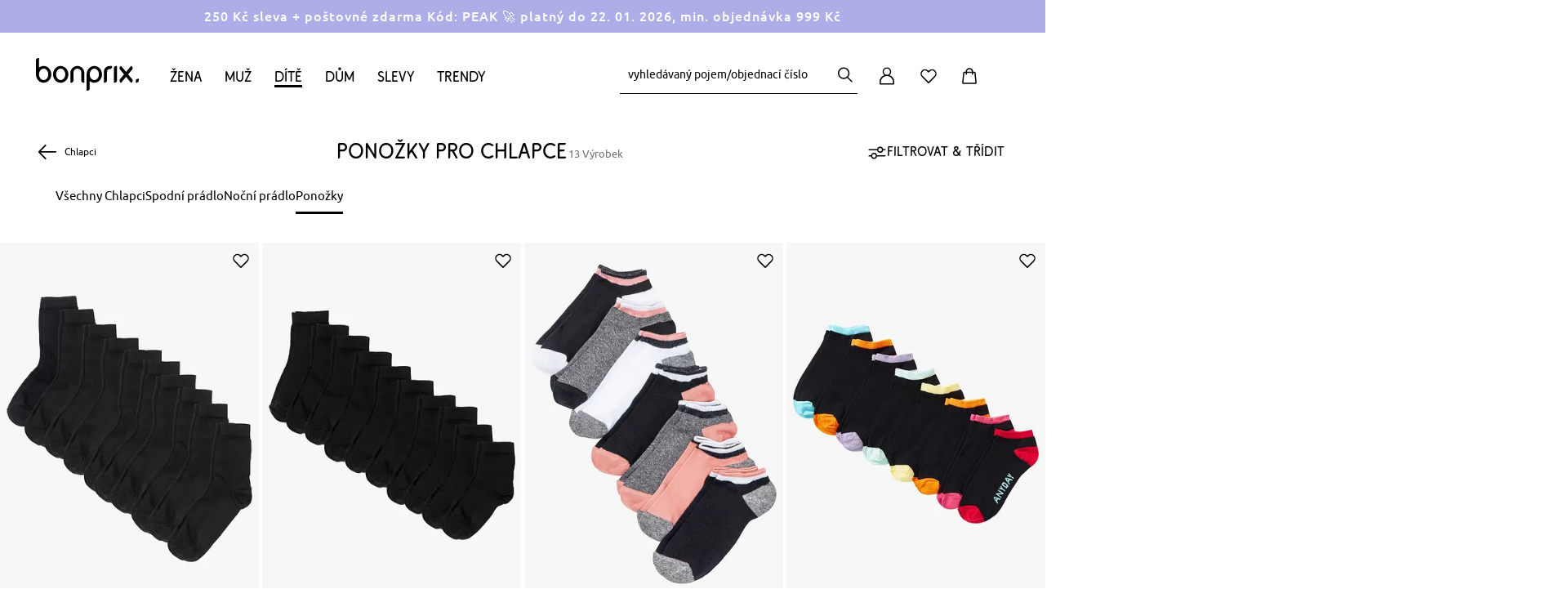

--- FILE ---
content_type: text/html;charset=UTF-8
request_url: https://www.bonprix.cz/kategorie/dite-pradlo-chlapci-ponozky/
body_size: 113454
content:
<!DOCTYPE html>
<html lang="cs-CZ" prefix="og: http://ogp.me/ns# fb: http://ogp.me/ns/fb#" xmlns="http://www.w3.org/1999/xhtml">
<head>
    <meta charset="utf-8"/>
<link rel="alternate" hreflang="de-DE" href="https://www.bonprix.de/kategorie/kinder-waesche-jungen-socken/" />
<link rel="alternate" hreflang="fr-FR" href="https://www.bonprix.fr/categorie/enfant-garcons-chaussettes/" />
<link rel="alternate" hreflang="it-IT" href="https://www.bonprix.it/categoria/bambini-ragazzo-calzini/" />
<link rel="alternate" hreflang="nl-NL" href="https://www.bonprix.nl/categorie/kinderen-ondergoed-jongens-sokken/" />
<link rel="alternate" hreflang="de-CH" href="https://www.bonprix.ch/kategorie/kinder-waesche-knaben-socken/" />
<link rel="alternate" hreflang="de-AT" href="https://www.bonprix.at/kategorie/kinder-waesche-jungen-socken/" />
<link rel="alternate" hreflang="sv-SE" href="https://www.bonprix.se/kategori/barn-underklaeder-pojkar-sockor/" />
<link rel="alternate" hreflang="no-NO" href="https://www.bonprix.no/kategori/barn-undertoy-gutter-sokker/" />
<link rel="alternate" hreflang="fr-CH" href="https://fr.bonprix.ch/categorie/enfant-sous-vetements-garcons-chaussettes/" />
<link rel="alternate" hreflang="cs-CZ" href="https://www.bonprix.cz/kategorie/dite-pradlo-chlapci-ponozky/" />

    <style>
article,aside,details,figcaption,figure,footer,header,hgroup,main,nav,section,summary{display:block}audio,canvas,video{display:inline-block}audio:not([controls]){display:none;height:0}[hidden],template{display:none}html{font-family:sans-serif;-ms-text-size-adjust:100%;-webkit-text-size-adjust:100%}body{margin:0;-webkit-font-smoothing:antialiased;-moz-osx-font-smoothing:grayscale}a{background:transparent}a:focus-visible{outline:2px solid #000}a:active,a:hover{outline:0}h1{font-size:2em;margin:.67em 0}abbr[title]{border-bottom:1px dotted}dfn{font-style:italic}hr{box-sizing:content-box;height:0}taconite{display:none}mark{background:#ff0;color:#000}code,kbd,pre,samp{font-family:monospace,serif;font-size:1em}pre{white-space:pre-wrap}q{quotes:"\201C" "\201D" "\2018" "\2019"}small{font-size:80%}sub,sup{font-size:75%;line-height:0;position:relative;vertical-align:baseline}sup{top:-.5em}sub{bottom:-.25em}img{border:0}svg:not(:root){overflow:hidden}figure{margin:0}fieldset{border:1px solid silver;margin:0 2px;padding:.35em .625em .75em}legend{border:0;padding:0}button,input,select,textarea{font-family:inherit;font-size:100%;margin:0}button,input{line-height:normal}button,select{text-transform:none}button,html input[type=button],input[type=reset],input[type=submit]{-webkit-appearance:button;cursor:pointer}button[disabled],html input[disabled]{cursor:default}input[type=checkbox],input[type=radio]{box-sizing:border-box;padding:0}input[type=search]{-webkit-appearance:textfield;box-sizing:content-box}input[type=search]::-webkit-search-cancel-button,input[type=search]::-webkit-search-decoration{-webkit-appearance:none}button::-moz-focus-inner,input::-moz-focus-inner{border:0;padding:0}textarea{overflow:auto;vertical-align:top}table{border-collapse:collapse;border-spacing:0}i{display:block}[tabindex]:focus-visible,input:focus-visible,select:focus-visible,textarea:focus-visible{outline:2px solid #000}button:focus-visible{outline-offset:1px;outline:2px solid #000}a,body,br,dd,div,dl,dt,em,fieldset,form,h1,h2,h3,h4,h5,h6,html,li,ol,p,span,strong,table,tbody,td,tfoot,th,thead,ul{margin:0;padding:0}li{vertical-align:text-top}a,span.encoded-link{color:#000;text-decoration:none;cursor:pointer}a:hover,span.encoded-link:hover{text-decoration:underline}a.anker{font-size:0;line-height:0}img{border-width:0}button,input,select,textarea{margin:0;font-size:11px}input.checkbox,input.radio{line-height:16px}td,th{vertical-align:top}b,strong,th{font-weight:700}em,i{font-style:italic}small{font-size:.9em}html{font-size:11px}body,html{min-width:100%;min-height:100%}body{font-size:100.01%;font-family:BP-Font200,sans-serif;text-align:left;color:#000}.clearfix:after{content:".";display:block;height:0;clear:both;visibility:hidden;font-size:0;line-height:0}.clearfix{display:block}br.clear{clear:both;font-size:0;line-height:0;text-indent:-10000px;font-family:sans-serif;height:0}.column-1{width:60px}.column-1,.column-2{margin:0 10px;float:left}.column-2{width:140px}.column-3{width:220px}.column-3,.column-4{margin:0 10px;float:left}.column-4{width:300px}.column-5{width:380px}.column-5,.column-6{margin:0 10px;float:left}.column-6{width:460px}.column-7{width:540px}.column-7,.column-8{margin:0 10px;float:left}.column-8{width:620px}.column-9{width:700px}.column-9,.column-10{margin:0 10px;float:left}.column-10{width:780px}.column-11{width:860px}.column-11,.column-12{margin:0 10px;float:left}.column-12{width:940px}.column-cont.column-1{width:80px;margin-left:0;margin-right:0}.column-cont.column-2{width:160px;margin-left:0;margin-right:0}.column-cont.column-3{width:240px;margin-left:0;margin-right:0}.column-cont.column-4{width:320px;margin-left:0;margin-right:0}.column-cont.column-5{width:400px;margin-left:0;margin-right:0}.column-cont.column-6{width:480px;margin-left:0;margin-right:0}.column-cont.column-7{width:560px;margin-left:0;margin-right:0}.column-cont.column-8{width:640px;margin-left:0;margin-right:0}.column-cont.column-9{width:720px;margin-left:0;margin-right:0}.column-cont.column-10{width:800px;margin-left:0;margin-right:0}.column-cont.column-11{width:880px;margin-left:0;margin-right:0}.column-cont.column-12{width:960px;margin-left:0;margin-right:0}.column-offset-left-1{margin-left:90px}.column-offset-left-2{margin-left:170px}.column-offset-left-3{margin-left:250px}.column-offset-left-4{margin-left:330px}.column-offset-left-5{margin-left:410px}.column-offset-left-6{margin-left:490px}.column-offset-left-7{margin-left:570px}.column-offset-left-8{margin-left:650px}.column-offset-left-9{margin-left:730px}.column-offset-left-10{margin-left:810px}.column-offset-left-11{margin-left:890px}.column-offset-left-12{margin-left:970px}.column-offset-right-1{margin-right:90px}.column-offset-right-2{margin-right:170px}.column-offset-right-3{margin-right:250px}.column-offset-right-4{margin-right:330px}.column-offset-right-5{margin-right:410px}.column-offset-right-6{margin-right:490px}.column-offset-right-7{margin-right:570px}.column-offset-right-8{margin-right:650px}.column-offset-right-9{margin-right:730px}.column-offset-right-10{margin-right:810px}.column-offset-right-11{margin-right:890px}.column-offset-right-12{margin-right:970px}.column-cont.column-offset-left-1{margin-left:100px}.column-cont.column-offset-left-2{margin-left:180px}.column-cont.column-offset-left-3{margin-left:260px}.column-cont.column-offset-left-4{margin-left:340px}.column-cont.column-offset-left-5{margin-left:420px}.column-cont.column-offset-left-6{margin-left:500px}.column-cont.column-offset-left-7{margin-left:580px}.column-cont.column-offset-left-8{margin-left:660px}.column-cont.column-offset-left-9{margin-left:740px}.column-cont.column-offset-left-10{margin-left:820px}.column-cont.column-offset-left-11{margin-left:900px}.column-cont.column-offset-left-12{margin-left:980px}.centered{text-align:center}.bp-red{color:#d21929}.c-applegreen{color:#529b39}.c-green{color:#2caa99}.h1{font-size:25px;line-height:30px}.h2{font-size:22px;line-height:28px}.h3{font-size:18px}.h3,.h4{font-family:BP-Font200,sans-serif;font-weight:400;letter-spacing:normal;line-height:25px}.h4{font-size:15px}.p{font-family:BP-Font200,sans-serif;font-weight:400;font-size:14px;line-height:25px}.p_15{font-size:15px;line-height:24px}.p_13{font-size:13px;line-height:20px}.p_12{font-size:12px}.p_11,.p_12{line-height:18px}.p_11{font-size:11px}.m-t-10{margin-top:10px}.m-l-10{margin-left:10px}.m-r-10{margin-right:10px}.m-b-10{margin-bottom:10px}.m-t-20{margin-top:20px}.m-l-20{margin-left:20px}.m-r-20{margin-right:20px}.m-b-20{margin-bottom:20px}.m-t-30{margin-top:30px}.m-l-30{margin-left:30px}.m-r-30{margin-right:30px}.m-b-30{margin-bottom:30px}.m-t-40{margin-top:40px}.m-l-40{margin-left:40px}.m-r-40{margin-right:40px}.m-b-40{margin-bottom:40px}.m-t-50{margin-top:50px}.m-l-50{margin-left:50px}.m-r-50{margin-right:50px}.m-b-50{margin-bottom:50px}.m-t-60{margin-top:60px}.m-l-60{margin-left:60px}.m-r-60{margin-right:60px}.m-b-60{margin-bottom:60px}.product-teaser-image{min-height:174px}input.text-input,select.text-input,textarea{font-size:11px;line-height:14px;font-family:BP-Font200,sans-serif;margin:1px;padding:3px 1px 2px;border-width:1px;border-style:solid;border-top-color:#848484;border-left-color:#c1c1c1;border-right-color:#c1c1c1;border-bottom-color:#e1e1e1;text-indent:0;background-position:0 0;background-repeat:repeat-x;background-color:#fff;background-image:none}input.disabled{border:0;color:#000;background-image:none}input.error-field{background-color:#fae5e5 !important}#outer{text-align:left;margin:0 auto;width:980px}.text-bubble{border:6px solid #f5f5f4 !important;font-size:13px;line-height:18px;font-weight:700;color:#000;padding:11px;width:193px;box-shadow:0 3px 5px rgba(119,119,119,0.9)}.text-bubble,.text-bubble:before{background:#fff;position:absolute}body:not(.refresh) .text-bubble:before{border-bottom:6px solid #f5f5f4;border-right:6px solid #f5f5f4;bottom:-12px;content:" ";display:block;height:10px;left:43px;width:10px;box-shadow:4px 4px 3px rgba(150,150,150,0.8);transform:rotate(45deg)}.text-bubble.right:before{left:unset;right:21px}.availability-popout-order-item-value{overflow:hidden;display:inline-block;text-overflow:ellipsis;max-width:166px;vertical-align:top}.text-bubble-bottom{background:#fff;border:6px solid #f5f5f4;font-size:12px;font-weight:700;color:#000;padding:11px;z-index:101;position:absolute;width:166px;box-shadow:0 5px 11px rgba(119,119,119,0.9)}.text-bubble-bottom:before{border-top:6px solid #f5f5f4;border-left:6px solid #f5f5f4;top:-12px;content:" ";display:block;height:10px;left:20%;position:absolute;background:#fff;width:10px;box-shadow:-1px -1px 1px rgba(150,150,150,0.2);transform:rotate(45deg)}.text-bubble-bottom.text-bubble-alt-layout:after,.text-bubble-bottom.text-bubble-alt-layout:before{display:none}.text-bubble-bottom-pos1:before{left:7px !important}.text-bubble-bottom-pos2:before{left:37px !important}.text-bubble-bottom-pos3:before{left:67px !important}.text-bubble-bottom-pos4:before{left:97px !important}.text-bubble-bottom-pos5:before{left:127px !important}.text-bubble-bottom-pos6:before{left:157px !important}.text-bubble-bottom-pos7:before{left:187px !important}.text-bubble-bottom-pos8:before{left:217px !important}.text-bubble-bottom-pos9:before{left:247px !important}.text-bubble-bottom-pos1-b:before{left:22px !important}.text-bubble-bottom-pos2-b:before{left:52px !important}.text-bubble-bottom-pos3-b:before{left:82px !important}.text-bubble-bottom-pos4-b:before{left:112px !important}.text-bubble-bottom-pos5-b:before{left:142px !important}.text-bubble-bottom-pos6-b:before{left:172px !important}.text-bubble-bottom-pos7-b:before{left:202px !important}.text-bubble-bottom-pos8-b:before{left:232px !important}.text-bubble-bottom-pos9-b:before{left:262px !important}.content-bubble.content-bubble--top:before{border-bottom:6px solid #f5f5f4;border-right:6px solid #f5f5f4;bottom:-12px;content:" ";display:block;height:10px;left:20%;position:absolute;background:#fff;width:10px;box-shadow:4px 4px 3px rgba(150,150,150,0.8);transform:rotate(45deg)}.content-bubble{background:#fff;border:6px solid #f5f5f4;font-size:13px;line-height:18px;font-weight:700;color:#000;padding:0;position:absolute;box-shadow:0 3px 5px rgba(119,119,119,0.9)}.content-bubble.content-bubble--side-left{background:#fff;border:1px solid #aaa;border-right:0 solid #000;padding:5px 15px;box-sizing:border-box;font-size:13px;line-height:25px;font-weight:400;text-align:center;min-width:180px;margin-right:20px;z-index:5;box-shadow:none}.content-bubble.content-bubble--side-left:before{content:"";left:100%;border-top:10px solid transparent;border-bottom:10px solid transparent;border-left:10px solid #000;position:absolute;border-right:0;top:50%;margin-left:5px;margin-top:-10px}.content-bubble.content-bubble--side-left:after{content:"";top:-1px;padding:1px 0;left:100%;width:5px;background-color:#000;height:100%;position:absolute}[data-controller=checkout] .ui-helper-hidden-accessible{display:none}[data-controller=checkout] .ui-menu{z-index:9999;position:absolute;list-style-type:none;background-color:#fff;border:1px solid #ccc;border-radius:0 0 4px 4px;border-top:0}[data-controller=checkout] .ui-menu-item{padding:6px;font-size:13px;line-height:17px}[data-controller=checkout] .ui-menu-item a{color:#000}[data-controller=checkout] .ui-menu-item .ui-state-focus{background-color:rgba(13,118,189,.15);color:#0d76bd;display:block;padding:5px;margin:-5px}[data-controller=checkout] .ui-menu-item:hover{cursor:pointer}[data-controller=checkout] .ui-menu-item:hover a{color:#0d76bd}[data-controller=checkout] .ui-menu-item:hover a:hover{text-decoration:none}input:-webkit-autofill{-webkit-box-shadow:0 0 0 1000px #fff inset !important}input::-ms-clear,input::-ms-reveal{display:none;height:0;width:0}.skip-navi{padding:6px;position:absolute;top:-40px;left:0;color:#fff;background:#666;border-right:1px solid #fff;border-bottom:1px solid #fff;border-bottom-right-radius:8px;-webkit-transition:top .5s ease-out;transition:top .5s ease-out;z-index:100}.skip-navi:focus{position:absolute;left:0;top:0;outline-color:transparent;-webkit-transition:top .05s ease-in;transition:top .05s ease-in}.hidden{display:none}input.form-input-text{height:30px;padding:0 0 0 6px}input.form-input-text,textarea.form-input-textarea{border-radius:5px;border:1px solid #aaa;background-color:#f5f5f5;line-height:17px;font-size:14px;margin:6px 6px 6px 0;box-shadow:inset 0 2px 3px 0 #c8c8c8;display:inline-block;vertical-align:middle}textarea.form-input-textarea{padding:4px 0 4px 6px}textarea.form-input-focus{border-radius:5px;background-color:#fff;box-shadow:0 0 11px #78a2c8}textarea.form-input-error{border-radius:5px;border:1px solid #d21929;background-color:#fae5e5;box-shadow:inset 0 2px 3px #e88e8e}.form-input-prefix{font-weight:400;line-height:18px;font-size:14px;padding:5px 5px 5px 0;margin:10px 5px 0 0;display:inline-block;position:relative}.form-input-price-xs{width:42px}.form-input-text-xxs{width:26px}.form-input-text-xs{width:49px}.form-input-text-s{width:69px}.form-input-text-sm{width:98px}.form-input-text-sm.form-input-text--2017{width:81px}.form-input-text-smm{width:182px}.form-input-text-m{width:155px}.form-input-text-lm{width:173px;margin-right:6px}.form-input-text-l{width:241px}.form-input-text-xl{width:284px}.form-input-text-xxl{width:327px}.form-input-text-xxxl{width:413px}.form-input-text-full{margin:0;width:100%;box-sizing:border-box}input.form-input-focus{height:33px;border-radius:5px;background-color:#fff;box-shadow:0 0 11px #78a2c8}input.form-input-error{height:33px;border-radius:5px;border:1px solid #d21929;background-color:#fae5e5;box-shadow:inset 0 2px 3px #e88e8e}.form-input-error-message{color:#d21929;font-size:14px;margin-bottom:4px}.form-horizontal .form-input-error-message{margin-left:182px;padding-left:2px}.form-horizontal .form-input-error-message.no-margin{margin-left:0}.form-horizontal .form-input-error-message.no-padding{padding-left:0}.form-fieldset{border:0;padding:10px 0}.form-fieldset:last-of-type{border:0}.form-label,label.form-label.vertical{font-weight:400;line-height:18px;font-size:14px;padding-bottom:5px;padding-top:5px;margin-right:22px;text-align:left;display:block;position:relative}label.form-label.align-left{text-align:left}.form-horizontal .form-label-required-symbol{position:absolute;right:-10px;font-size:14px}.form-label-required-symbol.symbol-checkbox{top:8px;position:relative;right:10px;float:left}.required-checkbox{margin-left:-15px}.form-control-label{font-weight:400;line-height:14px;font-size:14px;padding-bottom:5px;padding-top:5px;padding-right:44px;text-align:left;display:inline-block;vertical-align:middle}.form-control-label.no-right-padding{padding-right:0}.form-control-label.payment-type-without-radio{padding-top:14px}.form-control-label-bold{font-weight:700;padding-right:0}.form-horizontal .form-label{width:160px;text-align:right;display:inline-block;vertical-align:top;margin-top:7px}.form-horizontal .form-label.label-left{width:auto}.form-horizontal .form-label.no-space-right,.no-space-right{margin-right:0}.form-horizontal .form-label-small{width:100px;text-align:right;display:inline-block;vertical-align:top;margin-top:10px;margin-right:22px;padding:5px 0}.form-horizontal .form-label-large{width:auto}.form-horizontal .form-control-label-small{padding-right:0}.form-inline .form-label{line-height:normal;display:inline-block;vertical-align:middle}.form-text,.form-text-error{font-weight:400;line-height:18px;font-size:14px;padding-bottom:5px;padding-top:5px;margin-top:10px;margin-right:22px;text-align:left;display:block;position:relative}.form-text-error{margin-top:0;color:#d21929}.form-horizontal .form-group{display:inline-block;vertical-align:top}.form-horizontal .form-group-middle{display:inline-block;vertical-align:middle}.form-horizontal .form-group.form-group-without-label{margin-left:184px}.form-element-description{display:inline-block;vertical-align:middle;height:28px;overflow:visible;width:266px}.form-element-group{display:inline-block;vertical-align:top}.form-input-date .form-input-text{margin-right:3px;padding:0 6px}.form-input-date-day,.form-input-date-month,.form-input-date-year{margin-right:3px !important}input.form-input-text,textarea.form-input-textarea{border-radius:4px;border:1px solid #ccc;background-color:#fff;line-height:17px;font-size:13px;box-shadow:0 0 0 0 #fff}input.form-input-text:hover,textarea.form-input-textarea:hover{border:1px solid #0d76bd}input.form-input-text:disabled,input.form-input-text:disabled:hover,textarea.form-input-textarea:disabled,textarea.form-input-textarea:disabled:hover{border:1px solid #e8e8e8}input[type=date]{font-size:14px;line-height:20px;color:#000;background-color:#fff;border:1px solid #ccc;border-radius:4px;height:40px;padding:0 9px;vertical-align:baseline;width:100% !important;margin-bottom:3px;text-align:left !important}input.form-input-error{border:1px solid #d21929;background-color:#fae5e5}textarea.form-input-error{border-radius:5px;border:1px solid #d21929;background-color:#fae5e5}span.form-input-hint{margin:0 10px 0 7px}.fullwidthNotfaceliftedBirthday{width:92px;text-align:center}.fullwidthNotfaceliftedBirthday:first-of-type{width:91px}.form-row.facelift:hover>label,.form-row.facelift:hover>span{color:#0d76bd}.form-row.facelift:hover>input{border-color:#0d76bd}.form-row.facelift.form-input-error>label{color:#d21929}.form-row.facelift.form-input-error>input{background-color:#ffdbd3;border-color:#d21929}.form-input-text.facelift{border:1px solid #ccc;height:38px !important;background-color:#fff;border-radius:4px !important;vertical-align:baseline;color:#000;box-shadow:none}article,aside,footer,header,nav,section{display:block}body{background-color:#fff;margin:0;padding:0;font-family:BP-Font200,sans-serif;font-size:13px;text-align:left}body.body-deprecated{background-color:#f5f5f5}body.refresh{background-color:#fff}#page-container{width:1001px;overflow:visible;margin:0 auto;position:relative}#page-container.refresh.productView{width:auto}#page-content-wrapper{margin-left:-11px;margin-right:-11px}#page-container.refresh #page-content-wrapper{margin-left:0;margin-right:0}#page-content-wrapper,header{background:#fff;position:relative}header{font-family:BP-Font200,sans-serif;z-index:1003}header #main-navigation{color:#fff;position:relative;padding:0;z-index:3;width:100%;margin:0 auto}footer{font-family:BP-Font200,sans-serif;background:#eceae3;font-size:12px}#content{margin-left:22px;margin-right:22px}#page-container.refresh #content{margin-left:0;margin-right:0}#content.layoutFix{margin-right:0}#content.account-area-layout-fix{margin:0;padding:0 26px}#cont{position:relative;z-index:100;background:transparent}.left-navi #cont{width:814px;clear:none;float:left;display:inline}.left-navi-187 #cont{width:781px;clear:none;float:left;display:inline}#cookie-required-warning{margin-left:22px;margin-right:22px;text-align:center}.tooltip-flyout{display:inline-block;vertical-align:bottom;box-shadow:0 0 10px -3px #333,inset -1px -1px 10px -3px #666;padding:11px;border-radius:5px;background-color:#fff}.no-boxshadow .tooltip-flyout{border:1px solid #666}#main-navigation .navigation-bar-item a:hover{text-decoration:none}#main-navigation .sub-navigation-layer .nav-layer-item a{color:#000}#main-navigation .sub-navigation-layer .nav-layer-item a:hover{color:#0d76bd;text-decoration:none}.benefit-communication-responsive{font-size:16px;box-sizing:border-box}.benefit-communication-responsive button,.benefit-communication-responsive input{font-size:16px}.benefit-communication-responsive input[type=text]{appearance:none}.benefit-communication-responsive a{display:inline-block}.benefit-communication-responsive a:hover{text-decoration:none}.benefit-communication-responsive .font-copy{vertical-align:baseline}.benefit-communication-responsive .footer-payment{height:auto}.benefit-communication-responsive .teaser-benefit-communication{height:25px;box-sizing:border-box}.benefit-communication-responsive .teaser-benefit-communication .teaser-content{height:25px;width:100%;max-width:1200px;padding-left:26px;padding-right:26px;box-sizing:border-box;margin-left:auto;left:0}.benefit-communication-responsive .teaser-benefit-communication .teaser-text{font-size:14px;line-height:20px;color:#000;text-align:center;letter-spacing:normal;padding:2px 0;margin:0}#main-navigation.navigation-responsive .navigation-bar.first-level{width:1148px;padding:0 26px;font-size:16px;line-height:24px;letter-spacing:normal}#main-navigation.navigation-responsive .navigation-bar.first-level .navigation-bar-item{margin:0}#main-navigation.navigation-responsive .navigation-bar.first-level .navigation-bar-item .navigation-bar-link{padding:3px 0;width:100%}#main-navigation.navigation-responsive .navigation-bar.first-level .current a:hover{text-decoration:underline}.grid-container{font-size:16px;max-width:1200px;box-sizing:border-box;margin:0 auto;z-index:4;position:relative}.grid-container.header-container{margin:0 0 0 auto}.grid-container.padding-horizontal-for-large{padding-left:26px;padding-right:26px}.grid-container button,.grid-container input{font-size:16px}.grid-container input[type=text]{appearance:none}.grid-container a{color:#000}.grid-container a:hover{text-decoration:underline}.grid-container .font-copy{vertical-align:baseline}.grid-container .footer-payment{height:auto}.grid-container *{box-sizing:border-box}.grid-container strong{font-family:BP-Font210,sans-serif;font-weight:400}.grid-container .cms-block.clearfix>*{box-sizing:content-box}.grid-container .font-copy.size-75{font-size:12px;line-height:18px}.grid-container .bold{font-weight:700}.grid-container .link{color:#000;font-size:14px;line-height:20px;text-decoration:none}.grid-container .link.state-50:hover,.grid-container .link.state-100{text-decoration:underline}.grid-container .link.state-100:hover{text-decoration-color:#a5a5a5}.grid-container .text-centered{text-align:center}.grid-container .text-right{text-align:right}.grid-container .bg-color-black100{background-color:#000}.grid-container .cr-year{font-family:BP-Font210,sans-serif;font-weight:400 !important}.grid-container .v-center{position:relative;display:block;top:50%;transform:translateY(-50%)}.grid-container .h-center{position:relative;display:block;left:50%;transform:translateX(-50%)}.grid-container .pos-relative{position:relative}.grid-container .h-center.v-center{transform:translate(-50%,-50%)}.grid-container .move-half-gutter-top{margin-top:-10px}.grid-container .move-gutter-top{margin-top:-20px}.grid-container .small-padding-top{padding-top:10px}.grid-container .medium-padding-top{padding-top:20px}.grid-container .large-padding-top{padding-top:30px}.grid-container .move-half-gutter-right{margin-right:-10px}.grid-container .move-gutter-right{margin-right:-20px}.grid-container .small-padding-right{padding-right:10px}.grid-container .medium-padding-right{padding-right:20px}.grid-container .large-padding-right{padding-right:30px}.grid-container .move-half-gutter-bottom{margin-bottom:-10px}.grid-container .move-gutter-bottom{margin-bottom:-20px}.grid-container .small-padding-bottom{padding-bottom:10px}.grid-container .medium-padding-bottom{padding-bottom:20px}.grid-container .large-padding-bottom{padding-bottom:30px}.grid-container .move-half-gutter-left{margin-left:34px}.grid-container .move-gutter-left{margin-left:-20px}.grid-container .small-padding-left{padding-left:10px}.grid-container .medium-padding-left{padding-left:20px}.grid-container .large-padding-left{padding-left:30px}.grid-container .grid-x{box-sizing:border-box}.grid-container .grid-x:after{content:"";display:table;clear:both}.grid-container .grid-x .cell{float:left;box-sizing:border-box}.grid-container .grid-x .cell.cell--non-float{float:none}.grid-container .grid-x .align-right>*{float:right}.grid-container .grid-x .align-right:after{content:"";display:table;clear:both}.grid-container .grid-x.grid-padding-x>.cell{padding-left:10px;padding-right:10px}.grid-container .grid-x.grid-padding-x .grid-padding-x{margin-left:-10px;margin-right:-10px}.grid-container .grid-x.grid-padding-y>.cell{padding-top:10px;padding-bottom:10px}.grid-container .grid-x.grid-padding-y .grid-padding-y{margin-top:-10px;margin-bottom:-10px}@media screen and (min-width:0){.grid-container .grid-x .large-1.cell{width:8.33333%}.grid-container .grid-x .large-offset-1{margin-left:8.33333%}.grid-container .grid-x .large-2.cell{width:16.66667%}.grid-container .grid-x .large-offset-2{margin-left:16.66667%}.grid-container .grid-x .large-3.cell{width:25%}.grid-container .grid-x .large-offset-3{margin-left:25%}.grid-container .grid-x .large-4.cell{width:33.33333%}body.refresh .grid-container .grid-x.responsive-site-header.refresh .large-4.cell{width:auto}.grid-container .grid-x .large-offset-4{margin-left:33.33333%}.grid-container .grid-x .large-5.cell{width:41.66667%}.grid-container .grid-x .large-offset-5{margin-left:41.66667%}body.refresh .grid-container .grid-x.responsive-site-header.refresh .large-offset-5{margin-left:0}.grid-container .grid-x .large-6.cell{width:50%}.grid-container .grid-x .large-offset-6{margin-left:50%}.grid-container .grid-x .large-7.cell{width:58.33333%}.grid-container .grid-x .large-offset-7{margin-left:58.33333%}.grid-container .grid-x .large-8.cell{width:66.66667%}.grid-container .grid-x .large-offset-8{margin-left:66.66667%}.grid-container .grid-x .large-9.cell{width:75%}.grid-container .grid-x .large-offset-9{margin-left:75%}.grid-container .grid-x .large-10.cell{width:83.33333%}.grid-container .grid-x .large-offset-10{margin-left:83.33333%}.grid-container .grid-x .large-11.cell{width:91.66667%}.grid-container .grid-x .large-offset-11{margin-left:91.66667%}.grid-container .grid-x .large-12.cell{width:100%}.grid-container .grid-x .large-offset-12{margin-left:100%}.grid-container .grid-x .large-offset-half-col{margin-left:4.16667%}}body.refresh .grid-container .grid-x.responsive-site-header.refresh .xlarge-1.cell.refresh{width:6%;min-width:50px}body.refresh .grid-container .grid-x.responsive-site-header.refresh .xlarge-offset-half-col{margin-left:3.16667%}@media screen and (max-width:1135px){body.refresh .grid-container .grid-x.responsive-site-header.refresh .xlarge-offset-half-col{margin-left:18%}body.refresh .grid-container .responsive-site-header.refresh{width:190px}}@media screen and (min-width:992px){.grid-container .grid-x .xlarge-1.cell{width:8.33333%}.grid-container .grid-x .xlarge-offset-1{margin-left:8.33333%}.grid-container .grid-x .xlarge-2.cell{width:16.66667%}.grid-container .grid-x .xlarge-offset-2{margin-left:16.66667%}.grid-container .grid-x .xlarge-3.cell{width:25%}.grid-container .grid-x .xlarge-offset-3{margin-left:25%}.grid-container .grid-x .xlarge-4.cell{width:33.33333%}.grid-container .grid-x .xlarge-offset-4{margin-left:33.33333%}.grid-container .grid-x .xlarge-5.cell{width:41.66667%}.grid-container .grid-x .xlarge-offset-5{margin-left:41.66667%}.grid-container .grid-x .xlarge-6.cell{width:50%}.grid-container .grid-x .xlarge-offset-6{margin-left:50%}.grid-container .grid-x .xlarge-7.cell{width:58.33333%}.grid-container .grid-x .xlarge-offset-7{margin-left:58.33333%}.grid-container .grid-x .xlarge-8.cell{width:66.66667%}.grid-container .grid-x .xlarge-offset-8{margin-left:66.66667%}.grid-container .grid-x .xlarge-9.cell{width:75%}.grid-container .grid-x .xlarge-offset-9{margin-left:75%}.grid-container .grid-x .xlarge-10.cell{width:83.33333%}.grid-container .grid-x .xlarge-offset-10{margin-left:83.33333%}.grid-container .grid-x .xlarge-11.cell{width:91.66667%}.grid-container .grid-x .xlarge-offset-11{margin-left:91.66667%}.grid-container .grid-x .xlarge-12.cell{width:100%}.grid-container .grid-x .xlarge-offset-12{margin-left:100%}}.grid-container .grid-x.grid-padding-x .offset-outer-top-off.offset-outer-top-off.offset-outer-top-off,.grid-container .grid-x.grid-padding-y .offset-outer-top-off.offset-outer-top-off.offset-outer-top-off{margin-top:0}.grid-container .grid-x.grid-padding-x .offset-inner-top-off.offset-inner-top-off.offset-inner-top-off,.grid-container .grid-x.grid-padding-y .offset-inner-top-off.offset-inner-top-off.offset-inner-top-off{padding-top:0}.grid-container .grid-x.grid-padding-x .offset-outer-right-off.offset-outer-right-off.offset-outer-right-off,.grid-container .grid-x.grid-padding-y .offset-outer-right-off.offset-outer-right-off.offset-outer-right-off{margin-right:0}.grid-container .grid-x.grid-padding-x .offset-inner-right-off.offset-inner-right-off.offset-inner-right-off,.grid-container .grid-x.grid-padding-y .offset-inner-right-off.offset-inner-right-off.offset-inner-right-off{padding-right:0}.grid-container .grid-x.grid-padding-x .offset-outer-bottom-off.offset-outer-bottom-off.offset-outer-bottom-off,.grid-container .grid-x.grid-padding-y .offset-outer-bottom-off.offset-outer-bottom-off.offset-outer-bottom-off{margin-bottom:0}.grid-container .grid-x.grid-padding-x .offset-inner-bottom-off.offset-inner-bottom-off.offset-inner-bottom-off,.grid-container .grid-x.grid-padding-y .offset-inner-bottom-off.offset-inner-bottom-off.offset-inner-bottom-off{padding-bottom:0}.grid-container .grid-x.grid-padding-x .offset-outer-left-off.offset-outer-left-off.offset-outer-left-off,.grid-container .grid-x.grid-padding-y .offset-outer-left-off.offset-outer-left-off.offset-outer-left-off{margin-left:0}.grid-container .grid-x.grid-padding-x .offset-inner-left-off.offset-inner-left-off.offset-inner-left-off,.grid-container .grid-x.grid-padding-y .offset-inner-left-off.offset-inner-left-off.offset-inner-left-off{padding-left:0}.grid-container .grid-x.grid-padding-x .contentbox-off,.grid-container .grid-x.grid-padding-y .contentbox-off{padding:0}.grid-container .grid-x.grid-padding-x .offset-outer-top-xsmall.offset-outer-top-xsmall.offset-outer-top-xsmall,.grid-container .grid-x.grid-padding-y .offset-outer-top-xsmall.offset-outer-top-xsmall.offset-outer-top-xsmall{margin-top:5px}.grid-container .grid-x.grid-padding-x .offset-inner-top-xsmall.offset-inner-top-xsmall.offset-inner-top-xsmall,.grid-container .grid-x.grid-padding-y .offset-inner-top-xsmall.offset-inner-top-xsmall.offset-inner-top-xsmall{padding-top:5px}.grid-container .grid-x.grid-padding-x .offset-outer-right-xsmall.offset-outer-right-xsmall.offset-outer-right-xsmall,.grid-container .grid-x.grid-padding-y .offset-outer-right-xsmall.offset-outer-right-xsmall.offset-outer-right-xsmall{margin-right:5px}.grid-container .grid-x.grid-padding-x .offset-inner-right-xsmall.offset-inner-right-xsmall.offset-inner-right-xsmall,.grid-container .grid-x.grid-padding-y .offset-inner-right-xsmall.offset-inner-right-xsmall.offset-inner-right-xsmall{padding-right:5px}.grid-container .grid-x.grid-padding-x .offset-outer-bottom-xsmall.offset-outer-bottom-xsmall.offset-outer-bottom-xsmall,.grid-container .grid-x.grid-padding-y .offset-outer-bottom-xsmall.offset-outer-bottom-xsmall.offset-outer-bottom-xsmall{margin-bottom:5px}.grid-container .grid-x.grid-padding-x .offset-inner-bottom-xsmall.offset-inner-bottom-xsmall.offset-inner-bottom-xsmall,.grid-container .grid-x.grid-padding-y .offset-inner-bottom-xsmall.offset-inner-bottom-xsmall.offset-inner-bottom-xsmall{padding-bottom:5px}.grid-container .grid-x.grid-padding-x .offset-outer-left-xsmall.offset-outer-left-xsmall.offset-outer-left-xsmall,.grid-container .grid-x.grid-padding-y .offset-outer-left-xsmall.offset-outer-left-xsmall.offset-outer-left-xsmall{margin-left:5px}.grid-container .grid-x.grid-padding-x .offset-inner-left-xsmall.offset-inner-left-xsmall.offset-inner-left-xsmall,.grid-container .grid-x.grid-padding-y .offset-inner-left-xsmall.offset-inner-left-xsmall.offset-inner-left-xsmall{padding-left:5px}.grid-container .grid-x.grid-padding-x .contentbox-xsmall,.grid-container .grid-x.grid-padding-y .contentbox-xsmall{padding:5px}.grid-container .grid-x.grid-padding-x .offset-outer-top-small.offset-outer-top-small.offset-outer-top-small,.grid-container .grid-x.grid-padding-y .offset-outer-top-small.offset-outer-top-small.offset-outer-top-small{margin-top:10px}.grid-container .grid-x.grid-padding-x .offset-inner-top-small.offset-inner-top-small.offset-inner-top-small,.grid-container .grid-x.grid-padding-y .offset-inner-top-small.offset-inner-top-small.offset-inner-top-small{padding-top:10px}.grid-container .grid-x.grid-padding-x .offset-outer-right-small.offset-outer-right-small.offset-outer-right-small,.grid-container .grid-x.grid-padding-y .offset-outer-right-small.offset-outer-right-small.offset-outer-right-small{margin-right:10px}.grid-container .grid-x.grid-padding-x .offset-inner-right-small.offset-inner-right-small.offset-inner-right-small,.grid-container .grid-x.grid-padding-y .offset-inner-right-small.offset-inner-right-small.offset-inner-right-small{padding-right:10px}.grid-container .grid-x.grid-padding-x .offset-outer-bottom-small.offset-outer-bottom-small.offset-outer-bottom-small,.grid-container .grid-x.grid-padding-y .offset-outer-bottom-small.offset-outer-bottom-small.offset-outer-bottom-small{margin-bottom:10px}.grid-container .grid-x.grid-padding-x .offset-inner-bottom-small.offset-inner-bottom-small.offset-inner-bottom-small,.grid-container .grid-x.grid-padding-y .offset-inner-bottom-small.offset-inner-bottom-small.offset-inner-bottom-small{padding-bottom:10px}.grid-container .grid-x.grid-padding-x .offset-outer-left-small.offset-outer-left-small.offset-outer-left-small,.grid-container .grid-x.grid-padding-y .offset-outer-left-small.offset-outer-left-small.offset-outer-left-small{margin-left:10px}.grid-container .grid-x.grid-padding-x .offset-inner-left-small.offset-inner-left-small.offset-inner-left-small,.grid-container .grid-x.grid-padding-y .offset-inner-left-small.offset-inner-left-small.offset-inner-left-small{padding-left:10px}.grid-container .grid-x.grid-padding-x .contentbox-small,.grid-container .grid-x.grid-padding-y .contentbox-small{padding:10px}.grid-container .grid-x.grid-padding-x .offset-outer-top-medium.offset-outer-top-medium.offset-outer-top-medium,.grid-container .grid-x.grid-padding-y .offset-outer-top-medium.offset-outer-top-medium.offset-outer-top-medium{margin-top:15px}.grid-container .grid-x.grid-padding-x .offset-inner-top-medium.offset-inner-top-medium.offset-inner-top-medium,.grid-container .grid-x.grid-padding-y .offset-inner-top-medium.offset-inner-top-medium.offset-inner-top-medium{padding-top:15px}.grid-container .grid-x.grid-padding-x .offset-outer-right-medium.offset-outer-right-medium.offset-outer-right-medium,.grid-container .grid-x.grid-padding-y .offset-outer-right-medium.offset-outer-right-medium.offset-outer-right-medium{margin-right:15px}.grid-container .grid-x.grid-padding-x .offset-inner-right-medium.offset-inner-right-medium.offset-inner-right-medium,.grid-container .grid-x.grid-padding-y .offset-inner-right-medium.offset-inner-right-medium.offset-inner-right-medium{padding-right:15px}.grid-container .grid-x.grid-padding-x .offset-outer-bottom-medium.offset-outer-bottom-medium.offset-outer-bottom-medium,.grid-container .grid-x.grid-padding-y .offset-outer-bottom-medium.offset-outer-bottom-medium.offset-outer-bottom-medium{margin-bottom:15px}.grid-container .grid-x.grid-padding-x .offset-inner-bottom-medium.offset-inner-bottom-medium.offset-inner-bottom-medium,.grid-container .grid-x.grid-padding-y .offset-inner-bottom-medium.offset-inner-bottom-medium.offset-inner-bottom-medium{padding-bottom:15px}.grid-container .grid-x.grid-padding-x .offset-outer-left-medium.offset-outer-left-medium.offset-outer-left-medium,.grid-container .grid-x.grid-padding-y .offset-outer-left-medium.offset-outer-left-medium.offset-outer-left-medium{margin-left:15px}.grid-container .grid-x.grid-padding-x .offset-inner-left-medium.offset-inner-left-medium.offset-inner-left-medium,.grid-container .grid-x.grid-padding-y .offset-inner-left-medium.offset-inner-left-medium.offset-inner-left-medium{padding-left:15px}.grid-container .grid-x.grid-padding-x .contentbox-medium,.grid-container .grid-x.grid-padding-y .contentbox-medium{padding:15px}.grid-container .grid-x.grid-padding-x .offset-outer-top-large.offset-outer-top-large.offset-outer-top-large,.grid-container .grid-x.grid-padding-y .offset-outer-top-large.offset-outer-top-large.offset-outer-top-large{margin-top:20px}.grid-container .grid-x.grid-padding-x .offset-inner-top-large.offset-inner-top-large.offset-inner-top-large,.grid-container .grid-x.grid-padding-y .offset-inner-top-large.offset-inner-top-large.offset-inner-top-large{padding-top:20px}.grid-container .grid-x.grid-padding-x .offset-outer-right-large.offset-outer-right-large.offset-outer-right-large,.grid-container .grid-x.grid-padding-y .offset-outer-right-large.offset-outer-right-large.offset-outer-right-large{margin-right:20px}.grid-container .grid-x.grid-padding-x .offset-inner-right-large.offset-inner-right-large.offset-inner-right-large,.grid-container .grid-x.grid-padding-y .offset-inner-right-large.offset-inner-right-large.offset-inner-right-large{padding-right:20px}.grid-container .grid-x.grid-padding-x .offset-outer-bottom-large.offset-outer-bottom-large.offset-outer-bottom-large,.grid-container .grid-x.grid-padding-y .offset-outer-bottom-large.offset-outer-bottom-large.offset-outer-bottom-large{margin-bottom:20px}.grid-container .grid-x.grid-padding-x .offset-outer-bottom-large.offset-outer-bottom-large.offset-outer-bottom-large .quicklink-text{white-space:nowrap}.grid-container .grid-x.grid-padding-x .offset-inner-bottom-large.offset-inner-bottom-large.offset-inner-bottom-large,.grid-container .grid-x.grid-padding-y .offset-inner-bottom-large.offset-inner-bottom-large.offset-inner-bottom-large{padding-bottom:20px}.grid-container .grid-x.grid-padding-x .offset-outer-left-large.offset-outer-left-large.offset-outer-left-large,.grid-container .grid-x.grid-padding-y .offset-outer-left-large.offset-outer-left-large.offset-outer-left-large{margin-left:20px}.grid-container .grid-x.grid-padding-x .offset-inner-left-large.offset-inner-left-large.offset-inner-left-large,.grid-container .grid-x.grid-padding-y .offset-inner-left-large.offset-inner-left-large.offset-inner-left-large{padding-left:20px}.grid-container .grid-x.grid-padding-x .contentbox-large,.grid-container .grid-x.grid-padding-y .contentbox-large{padding:20px}.grid-container .grid-x.grid-padding-x .offset-outer-top-xlarge.offset-outer-top-xlarge.offset-outer-top-xlarge,.grid-container .grid-x.grid-padding-y .offset-outer-top-xlarge.offset-outer-top-xlarge.offset-outer-top-xlarge{margin-top:30px}.grid-container .grid-x.grid-padding-x .offset-inner-top-xlarge.offset-inner-top-xlarge.offset-inner-top-xlarge,.grid-container .grid-x.grid-padding-y .offset-inner-top-xlarge.offset-inner-top-xlarge.offset-inner-top-xlarge{padding-top:30px}.grid-container .grid-x.grid-padding-x .offset-outer-right-xlarge.offset-outer-right-xlarge.offset-outer-right-xlarge,.grid-container .grid-x.grid-padding-y .offset-outer-right-xlarge.offset-outer-right-xlarge.offset-outer-right-xlarge{margin-right:30px}.grid-container .grid-x.grid-padding-x .offset-inner-right-xlarge.offset-inner-right-xlarge.offset-inner-right-xlarge,.grid-container .grid-x.grid-padding-y .offset-inner-right-xlarge.offset-inner-right-xlarge.offset-inner-right-xlarge{padding-right:30px}.grid-container .grid-x.grid-padding-x .offset-outer-bottom-xlarge.offset-outer-bottom-xlarge.offset-outer-bottom-xlarge,.grid-container .grid-x.grid-padding-y .offset-outer-bottom-xlarge.offset-outer-bottom-xlarge.offset-outer-bottom-xlarge{margin-bottom:30px}.grid-container .grid-x.grid-padding-x .offset-inner-bottom-xlarge.offset-inner-bottom-xlarge.offset-inner-bottom-xlarge,.grid-container .grid-x.grid-padding-y .offset-inner-bottom-xlarge.offset-inner-bottom-xlarge.offset-inner-bottom-xlarge{padding-bottom:30px}.grid-container .grid-x.grid-padding-x .offset-outer-left-xlarge.offset-outer-left-xlarge.offset-outer-left-xlarge,.grid-container .grid-x.grid-padding-y .offset-outer-left-xlarge.offset-outer-left-xlarge.offset-outer-left-xlarge{margin-left:30px}.grid-container .grid-x.grid-padding-x .offset-inner-left-xlarge.offset-inner-left-xlarge.offset-inner-left-xlarge,.grid-container .grid-x.grid-padding-y .offset-inner-left-xlarge.offset-inner-left-xlarge.offset-inner-left-xlarge{padding-left:30px}.grid-container .grid-x.grid-padding-x .contentbox-xlarge,.grid-container .grid-x.grid-padding-y .contentbox-xlarge{padding:30px}.grid-container .grid-x.grid-padding-x .offset-outer-top-huge.offset-outer-top-huge.offset-outer-top-huge,.grid-container .grid-x.grid-padding-y .offset-outer-top-huge.offset-outer-top-huge.offset-outer-top-huge{margin-top:50px}.grid-container .grid-x.grid-padding-x .offset-inner-top-huge.offset-inner-top-huge.offset-inner-top-huge,.grid-container .grid-x.grid-padding-y .offset-inner-top-huge.offset-inner-top-huge.offset-inner-top-huge{padding-top:50px}.grid-container .grid-x.grid-padding-x .offset-outer-right-huge.offset-outer-right-huge.offset-outer-right-huge,.grid-container .grid-x.grid-padding-y .offset-outer-right-huge.offset-outer-right-huge.offset-outer-right-huge{margin-right:50px}.grid-container .grid-x.grid-padding-x .offset-inner-right-huge.offset-inner-right-huge.offset-inner-right-huge,.grid-container .grid-x.grid-padding-y .offset-inner-right-huge.offset-inner-right-huge.offset-inner-right-huge{padding-right:50px}.grid-container .grid-x.grid-padding-x .offset-outer-bottom-huge.offset-outer-bottom-huge.offset-outer-bottom-huge,.grid-container .grid-x.grid-padding-y .offset-outer-bottom-huge.offset-outer-bottom-huge.offset-outer-bottom-huge{margin-bottom:50px}.grid-container .grid-x.grid-padding-x .offset-inner-bottom-huge.offset-inner-bottom-huge.offset-inner-bottom-huge,.grid-container .grid-x.grid-padding-y .offset-inner-bottom-huge.offset-inner-bottom-huge.offset-inner-bottom-huge{padding-bottom:50px}.grid-container .grid-x.grid-padding-x .offset-outer-left-huge.offset-outer-left-huge.offset-outer-left-huge,.grid-container .grid-x.grid-padding-y .offset-outer-left-huge.offset-outer-left-huge.offset-outer-left-huge{margin-left:50px}.grid-container .grid-x.grid-padding-x .offset-inner-left-huge.offset-inner-left-huge.offset-inner-left-huge,.grid-container .grid-x.grid-padding-y .offset-inner-left-huge.offset-inner-left-huge.offset-inner-left-huge{padding-left:50px}.grid-container .grid-x.grid-padding-x .contentbox-huge,.grid-container .grid-x.grid-padding-y .contentbox-huge{padding:50px}.grid-container .search-form{width:100%}.grid-container .search-form .twitter-typeahead{width:100%;height:100%}.grid-container .search-form .search-input-wrapper{position:relative;right:-10px;margin-left:-20px}.grid-container .search-form .search-input-wrapper .search-label{font-size:14px;position:absolute;white-space:nowrap;left:10px;top:2px;color:#666}.grid-container .search-form.refresh .search-input-wrapper .search-label{font-size:14px;position:absolute;white-space:nowrap;left:10px;top:12px;color:#000}.grid-container .search-form .live-search-field,.grid-container .search-form .live-search-field.refresh{box-sizing:border-box;width:100%;background-color:transparent;border-top:0;border-right:0;border-bottom:1px solid #000;padding:18px 40px 9px 9px;height:44px;line-height:22px}.grid-container .search-form .live-search-field{border-left:1px solid #000}.grid-container .search-form .live-search-field.refresh{border-left:0}.grid-container .search-form .live-search-field::placeholder{font-size:14px;line-height:20px;color:#666}.grid-container .search-form .live-search-field:active,.grid-container .search-form .live-search-field:hover{border:1px solid #000}.grid-container .search-form.refresh .live-search-field.refresh:active,.grid-container .search-form.refresh .live-search-field.refresh:hover,.grid-container .search-form.refresh .live-search-field.refresh:focus-visible{border:0;border-bottom:1px solid #000;outline:0}.grid-container .search-form .search-button{position:absolute;right:5px;top:2px;width:40px;height:40px}.grid-container .search-form.active .live-search-field{border:1px solid #000}.grid-container .search-form.refresh.active .live-search-field{border:0;border-bottom:1px solid #000}.grid-container .search-form.error .live-search-field{background-color:#ffdbd3;border:1px solid #d21929}.grid-container .search-form.error.refresh .live-search-field{background-color:#FFF;border:0;border-bottom:1px solid #000}.grid-container .search-form.error .live-search-field::placeholder{color:#d21929}.grid-container:not(.full)>.grid-padding-x{margin-left:-10px;margin-right:-10px}.grid-container .myaccount-flyout{z-index:1;cursor:auto;position:absolute;top:72px;max-height:500px;width:200px;border:1px solid #aaa;border-top-width:5px;box-sizing:content-box;transition:max-height .4s ease,opacity 0 ease .3s;background-color:#fff;font-size:14px;line-height:20px;overflow:hidden}.svg-icon{width:32px;height:32px;fill:currentColor}.svg-icon.refresh{width:24px;height:24px;fill:currentColor}.live-search-button{background:0;border:0}.live-search-button.refresh{background:0;border:0;margin-left:50%}.live-search-button:hover{color:#0d76bd}.live-search-button.refresh:hover{color:#000}.grid-container .header-icon{display:block;position:relative;margin:6px auto 0}.grid-container .header-icon:hover{text-decoration:underline;text-decoration-color:#000}.grid-container .header-icon .icon-wrapper,.grid-container .header-icon .icon-wrapper.refresh{position:relative;width:40px;height:40px;padding:4px;margin:0 auto;display:block}.grid-container .header-icon .icon-wrapper{height:40px}.grid-container .header-icon .icon-wrapper.refresh{height:55px}.grid-container .header-icon .icon-text{text-align:center;display:block}.grid-container .header-icon .badge{position:absolute;min-width:18px;height:18px;border-radius:10px;font-size:12px;z-index:1}.grid-container .header-icon .badge.refresh{position:absolute;min-width:12px;height:12px;border-radius:10px;font-size:9px;z-index:1}.grid-container .header-icon .badge.empty{display:none}.grid-container .header-icon .badge.position-left-middle{top:50%;right:28px;transform:translateY(-50%)}.grid-container .header-icon .badge.position-left-middle.refresh{top:40%;right:25px}.grid-container .header-icon .badge.position-right-bottom{bottom:0;left:24px}.grid-container .header-icon .badge.position-right-bottom.refresh{top:30%;left:5px}.grid-container .header-icon .badge .badge-content{padding-left:4px;padding-right:4px;color:#fff;text-align:center}.grid-container .header-icon .badge.myaccount-badge{background-color:#529b39}.grid-container .header-icon .badge.myaccount-badge.refresh{background-color:#000}.grid-container .header-icon .badge.myaccount-badge .myaccount-badge-checked{background-image:url(/resources/images/sprites/responsive.png);background-position:0 0;background-repeat:no-repeat;width:12px;height:12px}@media screen and (max-width:991px){.grid-container .cell.header-cell.double-width-text .icon-text{position:relative;width:200%;left:-50%}}@media(-webkit-min-device-pixel-ratio:2),(min-device-pixel-ratio:2),(min-resolution:192dpi){.grid-container .header-icon .badge.myaccount-badge .myaccount-badge-checked{background-position:0 0;background-size:75px 3435.5px;background-image:url(/resources/images/sprites/responsive-2x.png)}}.grid-container.header-grid-responsive{padding-left:26px;padding-right:26px;height:105px}.grid-container.header-grid-responsive.refresh{padding-left:26px;padding-right:26px;height:50px;display:flex;align-items:flex-end;white-space:nowrap}.grid-container.header-grid-responsive .badge{width:auto;display:block}.grid-container .responsive-site-header{height:100%;padding-top:15px;padding-bottom:15px}.grid-container .responsive-site-header.refresh{height:100%;padding-top:0;width:495px}@media screen and (max-width:1240px){body.refresh .grid-container .responsive-site-header.refresh{margin-right:0}}.grid-container .responsive-site-header.refresh .spacer{flex:1 1 auto}.grid-container .cell.header-cell{height:100%}@media screen and (max-width:1240px){body.refresh .grid-container .cell.header-cell{width:46%}}@media screen and (max-width:1135px){body.refresh .grid-container .cell.header-cell{width:0}body.refresh .grid-container .grid-x.responsive-site-header.refresh .large-4.cell{width:0}body.refresh .twitter-typeahead,span.search-label,div.search-input-wrapper{display:none}body.refresh .grid-container .search-form .search-input-wrapper{margin-left:-10px}body.refresh .grid-container .search-form.refresh .search-input-wrapper .search-label{display:inline;color:#000;z-index:5;margin-left:0;left:-360px;width:400px;opacity:1}body.refresh .twitter-typeahead .tt-menu{left:-400px !important}}body.refresh .close-search-field{width:20px;height:20px;position:absolute;top:10px;left:-19px;z-index:6;display:none;cursor:pointer}.grid-container #bonprix_logo{display:flex;justify-content:center;margin-top:20px}.grid-container #bonprix_logo>a{outline-offset:3px}.grid-container #bonprix_logo .svg-logo{width:114px;display:inline-block}.grid-container .language-switch-container{float:right}.grid-container .language-switch-container.refresh{float:right;margin-top:-20px}.grid-container .language-switch-container:after{content:"";clear:both;display:table}.grid-container .language-switch-container .current-language{text-decoration:underline}.grid-container .language-switch-container .language-switch-divider{display:inline}.grid-container .language-switch-container .language-switch-divider:after{content:"|";margin-left:5px;margin-right:5px}#main-navigation{color:#000}#main-navigation .first-level-navigation-container,#main-navigation .second-level-navigation-container{width:100%;text-align:center;display:flex}#main-navigation .first-level-navigation-container{background:#666}#main-navigation .second-level-navigation-container{height:50px}#main-navigation .second-level-navigation-container.active{border-bottom:1px solid #ccc;height:49px}#main-navigation .second-level-navigation-container .navigation-bar .navigation-bar-item .navigation-bar-link{padding:0 15px;margin:0 -4px}#main-navigation .second-level-navigation-container .navigation-bar .navigation-bar-item:first-of-type{margin-left:-100px}#main-navigation .second-level-navigation-container .navigation-bar .navigation-bar-item:first-of-type .sub-navigation-layer{left:-75px}#main-navigation .second-level-navigation-container .navigation-bar .navigation-bar-item:last-of-type{margin-right:-100px}#main-navigation .navigation-bar{width:100%;margin:auto;padding:0 20px;font-size:15px;line-height:24px;height:30px;white-space:nowrap}#main-navigation .navigation-bar.hidden{display:none}#main-navigation .navigation-bar .navigation-bar-item{display:inline-block;list-style:none;position:relative;height:100%;padding:0;vertical-align:text-top;margin:0 -2px;white-space:normal}#main-navigation .navigation-bar .navigation-bar-item .sub-navigation-layer{display:none}#main-navigation .navigation-bar .navigation-bar-item .sub-navigation-layer.visible{display:block}#main-navigation .navigation-bar .navigation-bar-item.navigation-bar__sales-red{background-color:#d21929}#main-navigation .navigation-bar.first-level{letter-spacing:1px}#main-navigation .navigation-bar.first-level .navigation-bar-item{vertical-align:middle}#main-navigation .navigation-bar.first-level .navigation-bar-item .navigation-bar-link{color:#fff;padding:3px 50px;display:inline-block}#main-navigation .navigation-bar.first-level .navigation-bar-item.active a:hover{color:#0d76bd}#main-navigation .navigation-bar.first-level .navigation-bar-item.active .navigation-bar-link{background:#fff;color:#000}#main-navigation .navigation-bar.first-level .current a{text-decoration:underline}#main-navigation .navigation-bar.first-level .current a:hover{text-decoration:none}#main-navigation .navigation-bar.second-level{display:none;letter-spacing:1px;height:50px}#main-navigation .navigation-bar.second-level.active{display:block}#main-navigation .navigation-bar.second-level .navigation-bar-item{height:calc(100%+1px);margin-top:-4px;margin-bottom:0}#main-navigation .navigation-bar.second-level .navigation-bar-item .navigation-bar-link{color:#000;top:14px;position:relative;margin-right:0}#main-navigation .navigation-bar.second-level .navigation-bar-item .navigation-bar-link span{white-space:nowrap}#main-navigation .navigation-bar.second-level .navigation-bar-item .navigation-bar-link:hover{color:#0d76bd}#main-navigation .navigation-bar.second-level .navigation-bar-item .navigation-bar-link.current:hover{text-decoration:underline;color:#000}#main-navigation .navigation-bar.second-level .navigation-bar-item.active>a{text-decoration:underline}#main-navigation .navigation-bar.second-level .navigation-bar-item.active>a:hover{text-decoration:none}#main-navigation .navigation-bar.second-level .nav-layer-item.p_15{line-height:25px}#main-navigation .navigation-bar.second-level .nav-layer-item a.current{text-decoration:underline}#main-navigation .navigation-bar.second-level .nav-layer-item a.current:hover{text-decoration:none}.sub-navigation-layer{top:51px}.label-wrapper{position:relative}.second-level-navigation-container>ul li .sub-navigation-layer{margin-left:-16px}.second-level-navigation-container>ul li:first-child .sub-navigation-layer{margin-left:26.5px}.second-level-navigation-container>ul li:last-child .sub-navigation-layer{margin-left:-44px}.second-level-navigation-container>ul li .navigation-bar.second-level .navigation-bar-link{display:block}.navigation-bar-item .nav-layer-triangle{background-image:url(/resources/images/sprites/default2016.png);background-position:0 0;background-repeat:no-repeat;width:13px;height:10px;display:none;position:absolute;bottom:-16px;left:50%;transform:translateX(-50%)}.navigation-bar-item.layer-visible:hover .nav-layer-triangle{display:block}@media(-webkit-min-device-pixel-ratio:2),(min-device-pixel-ratio:2),(min-resolution:192dpi){.navigation-bar-item .nav-layer-triangle{background-position:0 0;background-size:110px 1467.5px;background-image:url(/resources/images/sprites/default2016-2x.png)}}#breadcrumb{z-index:5;position:relative;margin-top:20px;display:block}#breadcrumb svg{width:28px;height:28px}#breadcrumb .breadcrumb{display:flex;flex-flow:row;flex-wrap:nowrap;justify-content:center}#page-container.refresh #breadcrumb .breadcrumb{justify-content:flex-start;margin-left:10px}#breadcrumb .breadcrumb-element{color:#000;display:none;flex-shrink:0}#breadcrumb .breadcrumb-element.visible{display:flex;min-width:1px;max-width:80%}#breadcrumb .breadcrumb-element.visible a{display:flex;max-width:100%}#breadcrumb .breadcrumb-element.visible a span[itemprop=name]{white-space:nowrap;text-overflow:ellipsis;overflow:hidden}#breadcrumb .breadcrumb-element.visible a:hover{text-decoration:none;color:#0d76bd}#breadcrumb .breadcrumb-element.visible.last,#breadcrumb .breadcrumb-element.visible.last a{display:flex;flex-flow:row;flex-wrap:nowrap;flex-shrink:1000;max-width:100%}#page-container.refresh #breadcrumb .breadcrumb-element.visible.last,#breadcrumb .breadcrumb-element.visible.last a:hover{color:#000}.ubuntu #breadcrumb .breadcrumb-element.visible.last .current,.ubuntu #breadcrumb .breadcrumb-element.visible.last a .current{margin-top:-1px}#breadcrumb .breadcrumb-element.visible.last .current,#breadcrumb .breadcrumb-element.visible.last a .current,#breadcrumb .breadcrumb-element.visible.last a h1,#breadcrumb .breadcrumb-element.visible.last h1{font-family:BP-Font210,sans-serif;font-weight:400}.ubuntu #breadcrumb .breadcrumb-element.visible.last .current,.ubuntu #breadcrumb .breadcrumb-element.visible.last a .current,.ubuntu #breadcrumb .breadcrumb-element.visible.last a h1,.ubuntu #breadcrumb .breadcrumb-element.visible.last h1{font-size:15px}#breadcrumb .breadcrumb-element.visible.last .current,#breadcrumb .breadcrumb-element.visible.last a .current,#breadcrumb .breadcrumb-element.visible.last a h1,#breadcrumb .breadcrumb-element.visible.last a span[itemprop=name],#breadcrumb .breadcrumb-element.visible.last h1,#breadcrumb .breadcrumb-element.visible.last span[itemprop=name]{white-space:nowrap;text-overflow:ellipsis;display:block;overflow:hidden}#page-container.refresh #breadcrumb .breadcrumb-element.visible.last a .breadcrumb-element_name{margin:6px 0 0 7px;font-size:12px}#page-container.refresh #breadcrumb .breadcrumb-element.visible.last a .breadcrumb-element_name:hover{border-bottom:2px solid #000;color:#000}#breadcrumb .breadcrumb-element.visible.last .product-count,#breadcrumb .breadcrumb-element.visible.last a .product-count{padding-left:3px;flex-shrink:0}#breadcrumb span{vertical-align:top}#breadcrumb div>span[itemprop=title]{text-decoration:underline}#breadcrumb div a{font-size:12px;color:#000}#breadcrumb div a:hover{text-decoration:none;color:#0d76bd}#breadcrumb div strong{color:#369;font-size:11px}#breadcrumb div.left-navigation-info-head{float:left;display:inline;width:160px}#breadcrumb div.left-navigation-info-head span{padding-right:13px}#breadcrumb.account-area{padding:7px 10px;margin-top:10px}#breadcrumb.account-area a{float:none}#breadcrumb.account-area>div{display:inline-block}#breadcrumb.account-area>div:first-child .icon{display:none}#breadcrumb.account-area>div .icon{vertical-align:baseline}.left-navi-187 #breadcrumb div.left-navigation-info-head{width:187px}.breadcrumb-wrapper{display:flex;margin:20px 0}.breadcrumb-wrapper div.left-navigation-info-head{float:left;display:inline;width:140px;padding:10px;margin-right:11px}div.breadcrumb-wrapper div.left-navigation-info-head{padding:1px 10px 4px}.left-navi-187 .breadcrumb-wrapper div.left-navigation-info-head{width:167px}.breadcrumb-wrapper div.left-navigation-info-head span{padding-right:13px}.breadcrumb{display:inline}.breadcrumb-centered{display:inline-block}.breadcrumb-noncentered{float:left}.breadcrumb a{float:left;display:inline;color:#369;text-decoration:none}.breadcrumb a:hover{text-decoration:underline}.breadcrumb .separator{padding:0 5px;margin-top:-1px}#breadcrumb.search .icon{float:inherit}.breadcrumb,.breadcrumb-wrapper .breadcrumb h1,.breadcrumb-wrapper .breadcrumb span{font-family:BP-Font200,sans-serif;font-size:14px}#breadcrumb .separator.icon,.breadcrumb .separator.icon{background-image:url(/resources/images/sprites/navigation.png);background-position:0 0;background-repeat:no-repeat;width:16px;height:16px;margin:-2px 2px;padding:0;display:inline-block;flex-shrink:0}#breadcrumb div.left-navigation-info-head span,.breadcrumb-wrapper div.left-navigation-info-head span{background:url(/resources/images/allgemein/left_navigation_info_head_arrow.gif) no-repeat 100% 100%}.breadcrumb-wrapper-centered{justify-content:center}@media(-webkit-min-device-pixel-ratio:2),(min-device-pixel-ratio:2),(min-resolution:192dpi){#breadcrumb .separator.icon,.breadcrumb .separator.icon{background-position:0 0;background-size:20px 47.5px;background-image:url(/resources/images/sprites/navigation-2x.png)}}#header_search_bar #header_search_sorry{position:relative;height:25px;padding:5px;float:right;display:inline;color:#aaa}#header_search_bar form,#not_found_search form{position:relative;display:inline;float:left;background-color:#fff;width:338px;height:28px}#header_search_bar form label,#not_found_search form label{position:absolute;height:11px;line-height:11px;color:#666;width:272px;display:block;padding:10px;top:0;left:0;cursor:text;z-index:21}#header_search_bar form #header_live_search_field,#not_found_search form #header_live_search_field_2{height:28px;line-height:19px;width:330px;background:0;border:0;padding:0 0 0 10px;float:left;display:inline;z-index:20;position:relative;font-size:12px;color:#000}#header_search_bar form #header_live_search_field:hover{border-color:#0d76bd}.flat-2015 #header_search_bar form #header_live_search_field,.flat-2015 #not_found_search form #header_live_search_field_2{border-radius:4px;border:1px solid #aaa}.flat-2015 #header_search_bar form #header_live_search_field:focus-visible,.flat-2015 #header_search_bar form #header_live_search_field:hover,.flat-2015 #not_found_search form #header_live_search_field_2:focus-visible,.flat-2015 #not_found_search form #header_live_search_field_2:hover{border:1px solid #0d76bd}.flat-2015 #header_search_bar form #header_live_search_field:-moz-placeholder,.flat-2015 #header_search_bar form #header_live_search_field:-ms-input-placeholder,.flat-2015 #header_search_bar form #header_live_search_field::-moz-placeholder,.flat-2015 #header_search_bar form #header_live_search_field::-webkit-input-placeholder,.flat-2015 #not_found_search form #header_live_search_field_2:-moz-placeholder,.flat-2015 #not_found_search form #header_live_search_field_2:-ms-input-placeholder,.flat-2015 #not_found_search form #header_live_search_field_2::-moz-placeholder,.flat-2015 #not_found_search form #header_live_search_field_2::-webkit-input-placeholder{color:#666}#header_search_bar form button.live-search-button,#not_found_search form button.live-search-button{float:left;display:inline;font-size:0;text-indent:-10000px;border:0;padding:0;cursor:pointer;z-index:20;position:absolute;background-color:#fff;top:6px;right:4px;background-image:url(/resources/images/sprites/default2015.png);background-position:0 -611px;background-repeat:no-repeat;width:20px;height:20px}@media(-webkit-min-device-pixel-ratio:2),(min-device-pixel-ratio:2),(min-resolution:192dpi){#header_search_bar form button.live-search-button,#not_found_search form button.live-search-button{background-position:0 -460px;background-size:700px 3371px;background-image:url(/resources/images/sprites/default2015-2x.png)}}#header_search_bar:focus-visible form button.live-search-button,#header_search_bar:hover form button.live-search-button,#not_found_search:focus-visible form button.live-search-button,#not_found_search:hover form button.live-search-button{background-image:url(/resources/images/sprites/default2015.png);background-position:0 -716px;background-repeat:no-repeat;width:20px;height:20px}@media(-webkit-min-device-pixel-ratio:2),(min-device-pixel-ratio:2),(min-resolution:192dpi){#header_search_bar:focus-visible form button.live-search-button,#header_search_bar:hover form button.live-search-button,#not_found_search:focus-visible form button.live-search-button,#not_found_search:hover form button.live-search-button{background-position:0 -542.5px;background-size:700px 3371px;background-image:url(/resources/images/sprites/default2015-2x.png)}}#not_found_search{margin-bottom:20px;margin-top:20px}#banner{position:relative;overflow:hidden}#banner .banner-container{position:relative;float:right}.responsive .shop_banner.slim.no-background{overflow:visible}.responsive .fh_shop_banner.slim,.responsive .search_teaser.slim{height:264px;overflow:hidden}.responsive .shopbanner-gradient{width:250px;right:531px;background:transparent url(/resources/images/layouts/default2012/white-gradient.webp) repeat-y 0 0;position:absolute;height:100%;top:0;display:none}.responsive #banner{position:relative;overflow:hidden}.responsive #banner .banner-container{position:relative;float:right}.responsive #banner .shopbanner-gradient,.responsive .fh_shop_banner .shopbanner-gradient{width:20px;z-index:10;background:transparent url(/resources/images/layouts/default2012/white-gradient-small.webp) repeat-y 0 0;margin-right:-20px}.responsive .four_view .bundle-image img{width:100%;height:100%}.responsive .product-list-item .product-list-item-variants{width:100%}@media only screen and (min-width:768px) and (max-width:1280px) and (orientation:portrait){.responsive .four_view .product-list-item .product-list-item-variants{width:253px}.responsive .four_view .bundle-image{height:354px}.responsive .four_view .bundle:nth-child(3n+0){margin-right:0}.responsive .four_view .bundle{width:253px;height:542px;margin-right:11px}}@media screen and (min-width:1280px) and (max-width:1365px){.responsive #page-container{width:1219px}.responsive #page-container.five-items-per-row{width:1244px}.responsive #page-container.five-items-per-row header{width:1266px}.responsive #page-container header{width:1241px}.responsive .left-navi-187 #cont{width:999px}.responsive .four_view .bundle{width:241px}.responsive .four_view .bundle-image{height:331px}.responsive .four_view .articlevariants.carousel li .articlevariants-container{width:211px}.responsive .four_view .articlevariants.carousel li{width:241px}.responsive .text-bubble-bottom{width:219px}}@media screen and (min-width:1366px){.responsive #page-container{width:1355px}.responsive #page-container header{width:1377px}.responsive .left-navi-187 #cont{width:1135px}.responsive .four_view .bundle{width:275px}.responsive .four_view .bundle-image{height:379px}.responsive .four_view .articlevariants.carousel li .articlevariants-container{width:245px}.responsive .four_view .articlevariants.carousel li{width:275px}.responsive .text-bubble-bottom{width:253px}}#cookie-bar-2019{background:rgba(255,255,255,0.95);box-shadow:0 -2px 8px 0 rgba(0,0,0,.25);display:none;display:-ms-grid;grid-template-columns:36fr 2fr 35fr 1fr 7fr 6fr 36fr;grid-template-rows:20px auto 20px;color:#000;bottom:0;position:fixed;margin:0 auto !important;z-index:1500;padding:0;overflow:auto;width:100%;min-height:fit-content}#cookie-bar-2019.with-title{-ms-grid-columns:44fr 2fr 700px 2fr 44fr !important;-ms-grid-rows:15px auto 10px auto 45px 60px;grid-template-columns:36fr 2fr 35fr 2fr 36fr;grid-template-rows:15px auto 10px auto 45px 60px}#cookie-bar-2019.with-title.with-settings.with-long-text{-ms-grid-columns:auto !important;-ms-grid-rows:15px auto 10px auto 45px 60px;grid-template-columns:35fr;grid-template-rows:15px auto 10px auto 45px 60px}#cookie-bar-2019.with-title.with-long-text{-ms-grid-columns:auto !important;-ms-grid-rows:15px auto 10px auto 45px 15px;grid-template-columns:35fr;grid-template-rows:15px auto 10px auto 45px 15px}#cookie-bar-2019 .title{font-family:BP-Font300,sans-serif;font-size:22px;line-height:28px;color:#000;-ms-grid-column:3;-ms-grid-row:2;grid-column-start:3;grid-row-start:2;grid-row-end:2;letter-spacing:0}#cookie-bar-2019 .title .cookie-icon{background-image:url(/resources/images/svg/general/icon-cookie.svg);width:32px;height:32px;display:inline-block;position:relative;top:8px;margin-right:5px;background-repeat:no-repeat}#cookie-bar-2019.with-long-text .title{-ms-grid-column:1;grid-column-start:1}#cookie-bar-2019 .cookie-banner__headline{font-family:BP-Font300,sans-serif;font-size:22px;line-height:28px;color:#000;letter-spacing:0;margin-bottom:10px;margin-top:15px}#cookie-bar-2019 .cookie-banner__headline:first-of-type{margin-top:0}#cookie-bar-2019 .cookie-banner__headline .cookie-icon{background-image:url(/resources/images/svg/general/icon-cookie.svg);width:32px;height:32px;display:inline-block;position:relative;top:8px;margin-right:5px;background-repeat:no-repeat}#cookie-bar-2019 .bar-gap{min-width:20px;grid-column-start:4;grid-column-end:5}#cookie-bar-2019.with-long-text .bar-gap{grid-column-start:1;grid-column-end:2}#cookie-bar-2019 .bar-text{font-size:14px;line-height:20px;font-family:BP-Font200,sans-serif;color:#000;vertical-align:middle;text-align:left;-ms-grid-row:4;-ms-grid-column:3;grid-column-start:3;grid-column-end:4;grid-row-start:2;grid-row-end:3;min-width:700px}#cookie-bar-2019 .bar-text a{font-family:BP-Font200,sans-serif;cursor:pointer;color:#0d76bd}#cookie-bar-2019 .bar-text a:hover{text-decoration:underline}#cookie-bar-2019 .bar-text a.privacy-link,#cookie-bar-2019 .bar-text a.settings-link{position:relative;color:#000;font-size:inherit;line-height:inherit;cursor:pointer;text-decoration:underline}#cookie-bar-2019 .bar-text.with-title{grid-row-start:4;grid-row-end:4;text-align:center;margin-bottom:15px;width:100%}#cookie-bar-2019 .bar-text.after-button{-ms-grid-row:6;-ms-grid-row-span:1;grid-row-start:6;grid-row-end:6;text-align:center;padding-top:15px;width:100%}#cookie-bar-2019.with-long-text .bar-text{-ms-grid-column:1;grid-column-start:1;grid-column-end:2;overflow:auto;max-height:130px}#cookie-bar-2019.scrollable .bar-text{overflow:auto;max-height:130px}#cookie-bar-2019 .bar-button{cursor:pointer;text-align:center;text-decoration:none;font-family:BP-Font200,sans-serif;display:inline-block;-moz-appearance:none;border:0;box-sizing:border-box;font-size:14px;vertical-align:middle;margin:auto 0;-ms-grid-column:3;-ms-grid-row:5;grid-column-start:5;grid-column-end:5;grid-row-start:2;grid-row-end:3;background:#000;color:#fff;min-height:40px;min-width:140px;max-width:140px;line-height:0;height:40px !important;padding:0}#cookie-bar-2019 .bar-button--arrow-left:before{content:"<";font-family:BP-Iconfont;font-size:36px;display:inline-block;vertical-align:top;width:27px;height:20px;line-height:20px;margin-top:-3px;margin-left:-15px}#cookie-bar-2019 .bar-button--arrow-right:after{content:">";font-family:BP-Iconfont;font-size:32px;display:inline-block;vertical-align:top;width:22px;height:20px;line-height:20px;margin-top:0;margin-left:-3px}#cookie-bar-2019 .bar-button--full-width{width:100%}#cookie-bar-2019 .bar-button--disabled,#cookie-bar-2019 .bar-button--disabled:hover{background:#e8e8e8;color:#aaa;cursor:not-allowed}#cookie-bar-2019 .bar-button.with-title{grid-column-start:3;grid-column-end:3;grid-row-start:5;grid-row-end:5;margin:0 auto;min-width:254px;box-sizing:border-box}#cookie-bar-2019.with-long-text .button-bar,#cookie-bar-2019.with-settings .button-bar{-ms-grid-column:3;-ms-grid-row:5;grid-column-start:3;grid-column-end:3;grid-row-start:5;grid-row-end:5}#cookie-bar-2019.with-long-text .bar-button-small,#cookie-bar-2019.with-settings .bar-button-small{cursor:pointer;text-align:center;text-decoration:none;font-family:BP-Font200,sans-serif;display:inline-block;-moz-appearance:none;border:0;font-size:14px;vertical-align:middle;margin:auto 0;background:#000;color:#fff;min-height:40px;max-width:140px;line-height:0;height:40px !important;padding:0;min-width:155px;box-sizing:border-box}#cookie-bar-2019.with-long-text .bar-button-small--arrow-left:before,#cookie-bar-2019.with-settings .bar-button-small--arrow-left:before{content:"<";font-family:BP-Iconfont;font-size:36px;display:inline-block;vertical-align:top;width:27px;height:20px;line-height:20px;margin-top:-3px;margin-left:-15px}#cookie-bar-2019.with-long-text .bar-button-small--arrow-right:after,#cookie-bar-2019.with-settings .bar-button-small--arrow-right:after{content:">";font-family:BP-Iconfont;font-size:32px;display:inline-block;vertical-align:top;width:22px;height:20px;line-height:20px;margin-top:0;margin-left:-3px}#cookie-bar-2019.with-long-text .bar-button-small--full-width,#cookie-bar-2019.with-settings .bar-button-small--full-width{width:100%}#cookie-bar-2019.with-long-text .bar-button-small--disabled,#cookie-bar-2019.with-long-text .bar-button-small--disabled:hover,#cookie-bar-2019.with-settings .bar-button-small--disabled,#cookie-bar-2019.with-settings .bar-button-small--disabled:hover{background:#e8e8e8;color:#aaa;cursor:not-allowed}#cookie-bar-2019.with-long-text .bar-button-small.settings-button,#cookie-bar-2019.with-settings .bar-button-small.settings-button{cursor:pointer;text-align:center;text-decoration:none;font-family:BP-Font200,sans-serif;display:inline-block;-moz-appearance:none;box-sizing:border-box;font-size:14px;line-height:20px;background:#f5f5f5;color:#000;border:1px solid #aaa;min-height:40px;height:40px !important;margin-right:5px;padding:8px 20px 14px}#cookie-bar-2019.with-long-text .bar-button-small.settings-button--arrow-left:before,#cookie-bar-2019.with-settings .bar-button-small.settings-button--arrow-left:before{content:"<";font-family:BP-Iconfont;font-size:36px;display:inline-block;vertical-align:top;width:27px;height:20px;line-height:20px;margin-top:-3px;margin-left:-15px}#cookie-bar-2019.with-long-text .bar-button-small.settings-button--arrow-right:after,#cookie-bar-2019.with-settings .bar-button-small.settings-button--arrow-right:after{content:">";font-family:BP-Iconfont;font-size:32px;display:inline-block;vertical-align:top;width:22px;height:20px;line-height:20px;margin-top:0;margin-left:-3px}#cookie-bar-2019.with-long-text .bar-button-small.settings-button--full-width,#cookie-bar-2019.with-settings .bar-button-small.settings-button--full-width{width:100%}#cookie-bar-2019.with-long-text .bar-button-small.settings-button--disabled,#cookie-bar-2019.with-long-text .bar-button-small.settings-button--disabled:hover,#cookie-bar-2019.with-settings .bar-button-small.settings-button--disabled,#cookie-bar-2019.with-settings .bar-button-small.settings-button--disabled:hover{background:#e8e8e8;color:#aaa;cursor:not-allowed}#cookie-bar-2019.with-long-text .bar-button-small.settings-button:hover,#cookie-bar-2019.with-settings .bar-button-small.settings-button:hover{color:#0d76bd;border-color:#0d76bd;text-decoration:none}#cookie-bar-2019.with-long-text .bar-button-small.decline-button,#cookie-bar-2019.with-settings .bar-button-small.decline-button{cursor:pointer;text-align:center;text-decoration:none;font-family:BP-Font200,sans-serif;display:inline-block;-moz-appearance:none;border:0;box-sizing:border-box;font-size:14px;line-height:20px;background:#000;color:#fff;min-height:40px;height:40px !important;margin-right:5px;padding:8px 20px 15px}#cookie-bar-2019.with-long-text .bar-button-small.decline-button--arrow-left:before,#cookie-bar-2019.with-settings .bar-button-small.decline-button--arrow-left:before{content:"<";font-family:BP-Iconfont;font-size:36px;display:inline-block;vertical-align:top;width:27px;height:20px;line-height:20px;margin-top:-3px;margin-left:-15px}#cookie-bar-2019.with-long-text .bar-button-small.decline-button--arrow-right:after,#cookie-bar-2019.with-settings .bar-button-small.decline-button--arrow-right:after{content:">";font-family:BP-Iconfont;font-size:32px;display:inline-block;vertical-align:top;width:22px;height:20px;line-height:20px;margin-top:0;margin-left:-3px}#cookie-bar-2019.with-long-text .bar-button-small.decline-button--full-width,#cookie-bar-2019.with-settings .bar-button-small.decline-button--full-width{width:100%}#cookie-bar-2019.with-long-text .bar-button-small.decline-button--disabled,#cookie-bar-2019.with-long-text .bar-button-small.decline-button--disabled:hover,#cookie-bar-2019.with-settings .bar-button-small.decline-button--disabled,#cookie-bar-2019.with-settings .bar-button-small.decline-button--disabled:hover{background:#e8e8e8;color:#aaa;cursor:not-allowed}#cookie-bar-2019.with-long-text .bar-button-small.decline-button:hover,#cookie-bar-2019.with-settings .bar-button-small.decline-button:hover{background-color:#a5a5a5;color:#000;text-decoration:none}#cookie-bar-2019.with-long-text .bar-button-small.submit-button,#cookie-bar-2019.with-settings .bar-button-small.submit-button{margin-left:5px}#cookie-bar-2019.with-long-text .bar-button-small.submit-button:hover,#cookie-bar-2019.with-settings .bar-button-small.submit-button:hover{background-color:#a5a5a5;color:#000}#cookie-bar-2019.with-long-text .button-bar{-ms-grid-column:1;grid-column-start:1;grid-column-end:2}.link50{font-family:BP-Font200,sans-serif;cursor:pointer}.link50:hover,.link100{color:#0d76bd}.link100{font-family:BP-Font200,sans-serif;cursor:pointer}.link100:hover,.link150{text-decoration:underline}.link150{font-family:BP-Font200,sans-serif;cursor:pointer}.link150:hover{color:#0d76bd}.link--prev{position:relative}.link--prev:before{margin-left:-8px;content:"<";font-family:BP-Iconfont,sans-serif;width:24px;display:inline-block;font-size:28px;vertical-align:middle}.link--next:after{content:">"}.grid-margin-left{display:flex}.grid-margin-left--one{margin-left:66px}.grid-margin-left--one--without-gap{margin-left:56px}.grid-margin-left--two{margin-left:132px}.grid-margin-left--two--without-gap{margin-left:122px}.grid-margin-left--three{margin-left:198px}.grid-margin-left--three--without-gap{margin-left:188px}.grid-margin-left--four{margin-left:264px}.grid-margin-left--four--without-gap{margin-left:254px}.grid-margin-left--five{margin-left:330px}.grid-margin-left--five--without-gap{margin-left:320px}.grid-margin-left--six{margin-left:396px}.grid-margin-left--six--without-gap{margin-left:386px}.grid-margin-left--seven{margin-left:462px}.grid-margin-left--seven--without-gap{margin-left:452px}.grid-margin-left--eight{margin-left:528px}.grid-margin-left--eight--without-gap{margin-left:518px}.grid-margin-left--nine{margin-left:594px}.grid-margin-left--nine--without-gap{margin-left:584px}.grid-margin-left--ten{margin-left:660px}.grid-margin-left--ten--without-gap{margin-left:650px}.grid-margin-left--eleven{margin-left:726px}.grid-margin-left--eleven--without-gap{margin-left:716px}.grid-margin-left--twelve{margin-left:792px}.grid-margin-left--twelve--without-gap{margin-left:782px}.grid-margin-left--thirteen{margin-left:858px}.grid-margin-left--thirteen--without-gap{margin-left:848px}.grid-margin-left--fourteen{margin-left:924px}.grid-margin-left--fourteen--without-gap{margin-left:914px}.grid-margin-left--fifteen{margin-left:990px}.grid-margin-left--fifteen--without-gap{margin-left:980px}.fifteen-column-grid{display:flex}.fifteen-column-grid--one,.fifteen-column-grid--one--with-gap{width:56px;padding-left:0;padding-right:0}.fifteen-column-grid--two,.fifteen-column-grid--two--with-gap{width:122px;padding-left:0;padding-right:0}.fifteen-column-grid--three,.fifteen-column-grid--three--with-gap{width:188px;padding-left:0;padding-right:0}.fifteen-column-grid--four,.fifteen-column-grid--four--with-gap{width:254px;padding-left:0;padding-right:0}.fifteen-column-grid--five,.fifteen-column-grid--five--with-gap{width:320px;padding-left:0;padding-right:0}.fifteen-column-grid--six,.fifteen-column-grid--six--with-gap{width:386px;padding-left:0;padding-right:0}.fifteen-column-grid--seven,.fifteen-column-grid--seven--with-gap{width:452px;padding-left:0;padding-right:0}.fifteen-column-grid--eight,.fifteen-column-grid--eight--with-gap{width:518px;padding-left:0;padding-right:0}.fifteen-column-grid--nine,.fifteen-column-grid--nine--with-gap{width:584px;padding-left:0;padding-right:0}.fifteen-column-grid--ten,.fifteen-column-grid--ten--with-gap{width:650px;padding-left:0;padding-right:0}.fifteen-column-grid--eleven,.fifteen-column-grid--eleven--with-gap{width:716px;padding-left:0;padding-right:0}.fifteen-column-grid--twelve,.fifteen-column-grid--twelve--with-gap{width:782px;padding-left:0;padding-right:0}.fifteen-column-grid--thirteen,.fifteen-column-grid--thirteen--with-gap{width:848px;padding-left:0;padding-right:0}.fifteen-column-grid--fourteen,.fifteen-column-grid--fourteen--with-gap{width:914px;padding-left:0;padding-right:0}.fifteen-column-grid--fifteen,.fifteen-column-grid--fifteen--with-gap{width:980px;padding-left:0;padding-right:0}.banner{background-color:#e8e8e8;width:100%;height:auto;padding-top:20px;padding-bottom:20px;text-align:center}.banner.banner--large{padding-top:70px;padding-bottom:70px}.banner .banner-headline{font-family:BP-Font300,sans-serif;letter-spacing:1px;font-size:22px;line-height:28px;color:#000;margin-bottom:10px}.banner .banner-link,.banner .banner-text{font-size:14px;line-height:20px;font-family:BP-Font200,sans-serif;color:#000}.banner .banner-link a,.banner .banner-text a{font-family:BP-Font200,sans-serif;color:#0d76bd;cursor:pointer}.banner .banner-link a:hover,.banner .banner-text a:hover{text-decoration:underline}.banner .banner-link{margin-top:15px}.banner .banner-button{margin-top:20px;margin-bottom:20px}.banner .banner-button button{cursor:pointer;text-align:center;text-decoration:none;font-family:BP-Font200,sans-serif;display:inline-block;-moz-appearance:none;border:0;padding:15px 20px;min-height:50px;font-size:14px;line-height:20px;background:#000;color:#fff;width:300px;box-sizing:border-box}.banner .banner-button button:hover{background-color:#a5a5a5;color:#000;text-decoration:none}.banner .banner-header{clear:both}.banner .banner-header .banner-close{padding:0;margin:0 20px 0 -44px;float:right}.banner .banner-header .banner-close .banner-close-icon{display:block;border:0;background-color:transparent;box-shadow:none;padding:0;margin:0;cursor:pointer;background-image:url(/resources/images/sprites/default2016.png);background-position:0 -306px;background-repeat:no-repeat;width:25px;height:25px}@media(-webkit-min-device-pixel-ratio:2),(min-device-pixel-ratio:2),(min-resolution:192dpi){.banner .banner-header .banner-close .banner-close-icon{background-position:0 -230px;background-size:110px 1467.5px;background-image:url(/resources/images/sprites/default2016-2x.png)}}.teaser-row a:link{text-decoration:none}.fg2-widget.w-banderole{text-align:center;margin-bottom:11px}.fg2-widget.w-banderole a:link,.fg2-widget.w-banderole a:visited{text-decoration:none}.fg2-widget.w-banderole .w-banderole-background{height:66px}.fg2-widget.w-banderole .w-banderole-text{top:50%;position:relative;transform:translateY(-50%)}.fg2-widget.w-banderole .w-banderole-text a:link,.fg2-widget.w-banderole .w-banderole-text a:visited{text-decoration:none}.button{display:inline-block;vertical-align:middle;position:relative;font-family:BP-Font200,sans-serif;font-size:14px;font-weight:700;line-height:1em;color:#fff;text-decoration:none !important;text-align:center;cursor:pointer;padding:14px 20px}.button.form-button{padding:9px 14px 10px;margin-left:10px}.button.form-button.no-margin{margin:0}.button.form-button.below-form-button{margin-left:184px;margin-top:10px}.button.form-button.quickview-form-button{margin-left:100px}.button.button-paginator{background:linear-gradient(180deg,#fff 0,#e0e0e0);border-radius:3px;box-shadow:none;border:1px solid #aaa;padding:4px 6px}.button.button-paginator.inactive{opacity:.3}.button.button-secondary-large{border:1px solid #aaa;background:#fff;color:#000;text-align:center;cursor:pointer;font-weight:400;text-shadow:none;box-shadow:none;line-height:18px;box-sizing:border-box;padding:14px 20px;font-size:14px}.button.button-secondary-large:active,.button.button-secondary-large:hover{text-decoration:none}.button.button-compact{padding:6px 10px !important;font-size:12px !important}.button.button-eco-large{background-color:#328b32;background-image:linear-gradient(180deg,#479747 0,#479747 50%,#328b32 0,#328b32);border:1px solid #060;color:#fff}.button.button-eco-large:visited{color:inherit}.button.button-eco-large:hover{background:linear-gradient(180deg,#2c5a2c 0,#2c5a2c 50%,#205321 0,#205321);border-color:#053d07;color:inherit}.button.button-eco-large:active{background:#205321;box-shadow:inset 0 0 7px 2px #102910,0 1px 0 0 #eee;border-color:#053d07;color:inherit}.button.button-secondary{background-image:url(/resources/images/layouts/default2012/buttons/overlay.webp);background-repeat:repeat-x;border:1px solid #243947;border-radius:4px;box-shadow:0 1px 2px rgba(0,0,0,.4);color:#fff;cursor:pointer;padding:6px 20px 8px;margin-left:20px;position:relative;text-align:center;text-shadow:0 -1px 1px rgba(0,0,0,.4)}.button.button-secondary,.disabled-button-large{display:inline-block;font-family:Arial,Helvetica,sans-serif;font-size:14px;font-weight:700;line-height:1;text-decoration:none !important}.disabled-button-large{color:#888;border-radius:4px;border:1px solid #bebebe;background:linear-gradient(180deg,#f6f6f6 0,#f4f3f3);cursor:default;text-shadow:none;padding:14px 20px}.disabled-button-large:visited{color:inherit}#quickview_submit_button.primary-button-large{background-image:linear-gradient(180deg,#4c6b86 0,#4c6b86 50%,#355777 0,#355777);border:1px solid #243947}.button-link{border:0;background-color:transparent;padding:0;margin:0;font-weight:400;font-family:Arial,serif;cursor:pointer;text-align:left;color:#369 !important;font-size:14px;vertical-align:middle;line-height:22px}.button-link:hover,.button-link span{text-decoration:underline}.nav{border-top:1px solid #e5e5e5;padding-top:22px;margin-top:22px}.button.button-left{float:left;display:inline;margin-left:66px}.button.button-right{float:right;display:inline;margin-right:66px}.button.button-right.cart-header,.button.button-right.last-check{margin-right:0;margin-bottom:10px}a.small-button-transparent,button.small-button-transparent span{display:inline-block;color:#000;font-weight:400;text-decoration:none;margin:0;height:24px}a.small-button-transparent span,button.small-button-transparent span span{line-height:24px;display:block;font-size:11px;font-family:Arial,Helvetica,sans-serif;font-weight:400;text-decoration:underline;white-space:nowrap;cursor:pointer;text-align:center;height:24px;margin:0}a.button-right,button.button-right{float:right;display:inline;margin-left:11px}a.button-left,button.button-left{float:left;display:inline;margin-right:11px}div span.openLayerLink a{color:#696969;padding-right:14px;text-decoration:underline;background:url(/resources/images/detail/matrix/icon_openlayer.gif) no-repeat 100% 0 !important;font-size:12px}p.bigButton a.button-red span{padding-left:0;padding-right:16px}.button-bar-bottom{background:#f0f0f0;padding:11px 22px;border-bottom-right-radius:5px;border-bottom-left-radius:5px}.close-button{font-family:Arial,Helvetica,sans-serif;font-size:13px;font-weight:700;line-height:1;color:#666;text-decoration:none !important;padding:5px 11px 6px;text-align:center;background-image:linear-gradient(180deg,#fff,#e0e0e0);background-color:#e0e0e0;box-shadow:0 1px 2px rgba(0,0,0,.1);border:1px solid #888;border-radius:3px;display:inline-block;position:relative;cursor:pointer}.close-button:visited{color:inherit}.close-button:hover{background-image:linear-gradient(180deg,#ccc,#f5f5f5);box-shadow:0 1px 2px rgba(0,0,0,.1);border:1px solid #a2a2a2}.close-button:active{background-color:#ccc;border:1px solid #888;box-shadow:inset 0 0 3px 2px #aaa,0 1px 0 0 #eee}.default-button{text-decoration:none !important;display:inline-block;border:1px solid #aaa;font-size:12px;background:#fff;color:#000;padding:5px;text-align:center;cursor:pointer;font-weight:400;text-shadow:none;box-shadow:none;line-height:18px;box-sizing:border-box}.default-button:active,.default-button:hover{text-decoration:none}.product-detail-list-item .default-button{min-width:51px}.default-button-temp-sold-out,.product-temporary-unavailable .default-button{font-family:Arial,Helvetica,sans-serif;font-weight:700;line-height:1;color:#777;text-shadow:0 1px 1px rgba(255,255,255,0.8);font-size:12px;padding:5px;text-decoration:none !important;text-align:center;border:1px dashed #888;box-shadow:0 1px 2px rgba(0,0,0,.1);background:linear-gradient(180deg,#fff 0,#e0e0e0);border-radius:3px;display:inline-block;cursor:pointer}.default-button-temp-sold-out:visited,.product-temporary-unavailable .default-button:visited{color:inherit}.default-button-temp-sold-out:hover,.product-temporary-unavailable .default-button:hover{background:linear-gradient(180deg,#ccc 0,#f5f5f5);box-shadow:0 1px 2px rgba(0,0,0,.1);border:1px dashed #858585}.default-button-temp-sold-out:active,.product-temporary-unavailable .default-button:active{background:#ccc;box-shadow:inset 0 0 5px 2px #aaa,0 1px 0 0 #cdcccc}.default-button-temp-sold-out-selected,.product-temporary-unavailable.product-detail-list-item-selected .default-button{font-family:Arial,Helvetica,sans-serif;font-weight:700;line-height:1;color:#777;text-shadow:0 1px 1px rgba(255,255,255,0.8);font-size:12px;padding:4px;text-decoration:none !important;text-align:center;background:linear-gradient(180deg,#ccc 0,#f5f5f5);border:2px dotted #369;box-shadow:0 1px 2px rgba(0,0,0,.1);border-radius:3px;display:inline-block;position:relative;cursor:pointer}.default-button-temp-sold-out-selected:visited,.product-temporary-unavailable.product-detail-list-item-selected .default-button:visited{color:inherit}.default-button-temp-sold-out-selected:hover,.product-temporary-unavailable.product-detail-list-item-selected .default-button:hover{color:#333;background:linear-gradient(180deg,#a1c4e2 0,#98b9d4);border:2px dotted #369;box-shadow:0 1px 2px rgba(0,0,0,.1)}.default-button-temp-sold-out-selected:active,.product-temporary-unavailable.product-detail-list-item-selected .default-button:active{background-color:#c8daef;box-shadow:inset 0 0 5px 2px #668cb3,0 1px 0 0 #c8daec}.default-button-disabled,.product-unavailable .default-button{font-family:Arial,Helvetica,sans-serif;font-weight:700;font-size:13px;padding:5px;line-height:1;display:inline-block;color:#777;text-decoration:none !important;text-align:center;border-radius:3px;border:1px solid #ccc;background-position:50%;cursor:pointer}.product-unavailable .default-button{background:url(/resources/images/layouts/default2012/buttons/sold-out-2013-1.webp) no-repeat 50%;filter:none}.product-unavailable .default-button:active,.product-unavailable .default-button:visited{color:inherit}.product-unavailable .default-button:hover{border:1px solid #aaa;cursor:pointer;filter:none}.default-button-disabled:visited{color:inherit}.default-button-disabled:hover{box-shadow:0 1px 2px rgba(0,0,0,.1);border:1px solid #888}.default-button-disabled:active{background:#ccc;border:1px solid #888;box-shadow:inset 0 0 5px 2px #aaa,0 1px 0 0 #cdcccc}.default-button-disabled-selected,.product-unavailable.product-detail-list-item-selected .default-button{font-family:Arial,Helvetica,sans-serif;font-weight:700;line-height:1;color:#777;text-shadow:0 1px 1px rgba(255,255,255,0.8);font-size:12px;padding:4px;text-decoration:none !important;text-align:center;background:url(/resources/images/layouts/default2012/buttons/sold-out-2013-1.webp) no-repeat 50%;cursor:pointer;border:2px solid #369;border-radius:3px;display:inline-block;position:relative}.product-unavailable.product-detail-list-item-selected .default-button{filter:none}.default-button-disabled-selected:visited,.product-unavailable.product-detail-list-item-selected .default-button:visited{color:inherit}.default-button-disabled-selected:hover{color:#333;background:linear-gradient(180deg,#a1c4e2 0,#98b9d4);box-shadow:0 1px 2px rgba(0,0,0,.1)}.default-button-disabled-selected:active{background-color:#c8daef;border:2px solid #369;box-shadow:inset 0 0 5px 2px #668cb3,0 1px 0 0 #c8daec}.default-button-selected,.product-detail-list-item-selected .default-button{font-family:Arial,Helvetica,sans-serif;font-weight:700;line-height:1;color:#333;text-shadow:0 1px 1px rgba(255,255,255,0.8);font-size:12px;padding:4px;text-decoration:none !important;text-align:center;background:linear-gradient(180deg,#ccc 0,#f5f5f5);border:2px solid #369;box-shadow:0 1px 2px rgba(0,0,0,.1);border-radius:3px;display:inline-block;position:relative;cursor:pointer}.default-button-selected:visited,.product-detail-list-item-selected .default-button:visited{color:inherit}.default-button-selected:hover,.product-detail-list-item-selected .default-button:hover{background:linear-gradient(180deg,#a1c4e2 0,#98b9d4);border:2px solid #369;box-shadow:0 1px 2px rgba(0,0,0,.1)}.default-button-selected:active,.product-detail-list-item-selected .default-button:active{background-color:#c8daef;border:2px solid #369;box-shadow:inset 0 0 5px 2px #668cb3,0 1px 0 0 #c8daec}.teaser-btn{background:#000;border-style:none;font-size:12px;color:#fff;padding:5px 15px;text-align:center;cursor:pointer;font-weight:400;text-shadow:none;box-shadow:none;line-height:18px;box-sizing:border-box;border-radius:0}.teaser-btn:active,.teaser-btn:hover{background-color:#a5a5a5;color:#000}.primary-button{font-family:BP-Font200,sans-serif;text-decoration:none !important;display:inline-block;position:relative;background:#000;border-style:none;font-size:12px;color:#fff;padding:5px 15px;text-align:center;cursor:pointer;font-weight:400;text-shadow:none;box-shadow:none;line-height:18px;box-sizing:border-box;border-radius:0}.primary-button:active,.primary-button:hover{background-color:#a5a5a5;color:#000}.button_add_to_cart_temporary_not_available .primary-button{padding:6px 12px 8px;width:192px}.button_add_to_cart_unselected .primary-button{outline:0}.add_to_cart_temporary_not_available_placeholder{width:192px;height:30px}.disabled-button{display:inline-block;text-decoration:none !important;border-radius:4px;background:linear-gradient(180deg,#f6f6f6 0,#f4f3f3);cursor:default;border:1px solid #e8e8e8;color:#999;font-size:12px;padding:5px;text-align:center;font-weight:400;text-shadow:none;box-shadow:none;line-height:18px;box-sizing:border-box}.disabled-button:visited{color:inherit}a.primary-button-large,button.primary-button-large{line-height:1;color:#fff;text-decoration:none;text-align:center;background-color:#000;border-style:none;display:inline-block;position:relative;cursor:pointer;padding:14px 20px;font-size:14px}a.primary-button-large:active,a.primary-button-large:hover,button.primary-button-large:active,button.primary-button-large:hover{background-color:#a5a5a5;color:#000}.secondary-button{font-size:13px;padding:6px 12px 7px;line-height:1;color:#fff;background:#666;text-decoration:none !important;text-align:center;display:inline-block;position:relative;cursor:pointer;border-style:none;box-sizing:border-box;outline-offset:2px}.secondary-button:active,.secondary-button:hover{background-color:#a5a5a5;color:#000}.secondary-button.large{font-size:15px;padding:6px 20px 8px}.zoom-button.primary-button{padding:8px;height:26px;width:23px;cursor:pointer}.fullScreen .zoom-button span{background-position:-48px 0}.dropdown .selection-item{display:none}.dropdown .selection-item.selected{display:block}.dropdown-layer{background:#fff;border:1px solid #aaa;position:absolute;z-index:1001;box-shadow:0 5px 10px 3px rgba(0,0,0,.2)}.dropdown-layer .rating-selection-item{padding:0;list-style:none;display:block;float:none}.dropdown-layer .rating-selection-item .dropdown-button{list-style:none;display:block;border:1px solid #fff;padding:5px;color:#333;text-decoration:none;float:none}.button.button-primary-large{background:#000;border-style:none;color:#fff;text-align:center;cursor:pointer;font-weight:400;text-shadow:none;box-shadow:none;line-height:18px;box-sizing:border-box;border-radius:0;padding:14px 20px;font-size:14px}.button.button-primary-large:active,.button.button-primary-large:hover{background-color:#a5a5a5;color:#000}.primary-button-to-checkout{color:#fff;background-color:#000;border-style:none;font-size:14px;position:relative;text-align:center;cursor:pointer;font-weight:400;text-shadow:none;box-shadow:none;line-height:18px;box-sizing:border-box;overflow:visible;padding:14px 20px;outline-offset:2px}.primary-button-to-checkout:active,.primary-button-to-checkout:hover{text-decoration:none;background-color:#a5a5a5;color:#000}.button-unavailable:before{content:"";top:50%;position:absolute;height:1px;background-color:#d21929;transform:rotate(-50deg);width:20px;left:50%;margin:0 20% 0 -10px}.button-temporary-unavailable{border:1px dashed #aaa}.button-temporary-unavailable:hover{border:1px dashed #0d76bd}.selection-buttons .selection-button{float:left;margin:2px 4px 2px 0;min-width:40px;border-radius:0;font-size:14px;padding:10px 12px;background-color:transparent;transition:transform .2s}#page-container.refresh .selection-buttons .selection-button{border:0}.selection-buttons .selection-button:active,.selection-buttons .selection-button:hover{font-family:BP-Font300,sans-serif;text-decoration:none}#product-variant-size .selection-buttons .dropdown-button.selection-button:hover{font-family:BP-Font200,sans-serif;transform:scale(1.05)}.selection-buttons .selection-button.button-selected{background-color:#000;border:1px solid #000;color:#fff}.button100{cursor:pointer;text-align:center;text-decoration:none;font-family:BP-Font200,sans-serif;display:inline-block;-moz-appearance:none;border:0;box-sizing:border-box;padding:15px 20px;min-height:50px;font-size:14px;line-height:20px}.button100--arrow-left:before{content:"<";font-size:36px;width:27px;margin-top:-3px;margin-left:-15px}.button100--arrow-left:before,.button100--arrow-right:after{font-family:BP-Iconfont;display:inline-block;vertical-align:top;height:20px;line-height:20px}.button100--arrow-right:after{content:">";font-size:32px;width:22px;margin-top:0;margin-left:-3px}.button100--disabled,.button100--disabled:hover{background:#e8e8e8;color:#aaa;cursor:not-allowed}.button100--primary{cursor:pointer;text-align:center;text-decoration:none;font-family:BP-Font200,sans-serif;display:inline-block;-moz-appearance:none;border:0;box-sizing:border-box;padding:15px 20px;min-height:50px;font-size:14px;line-height:20px;background:#000;color:#fff}.button100--primary--arrow-left:before{content:"<";font-size:36px;width:27px;margin-top:-3px;margin-left:-15px}.button100--primary--arrow-left:before,.button100--primary--arrow-right:after{font-family:BP-Iconfont;display:inline-block;vertical-align:top;height:20px;line-height:20px}.button100--primary--arrow-right:after{content:">";font-size:32px;width:22px;margin-top:0;margin-left:-3px}.button100--primary--full-width{width:100%}.button100--primary--disabled,.button100--primary--disabled:hover{background:#e8e8e8;color:#aaa;cursor:not-allowed}.button100--primary:hover{background-color:#a5a5a5;color:#000;text-decoration:none}.button100--secondary{cursor:pointer;text-align:center;text-decoration:none;font-family:BP-Font200,sans-serif;display:inline-block;-moz-appearance:none;border:0;box-sizing:border-box;padding:15px 20px;min-height:50px;font-size:14px;line-height:20px;background:#0d76bd;color:#fff}.button100--secondary--arrow-left:before{content:"<";font-size:36px;width:27px;margin-top:-3px;margin-left:-15px}.button100--secondary--arrow-left:before,.button100--secondary--arrow-right:after{font-family:BP-Iconfont;display:inline-block;vertical-align:top;height:20px;line-height:20px}.button100--secondary--arrow-right:after{content:">";font-size:32px;width:22px;margin-top:0;margin-left:-3px}.button100--secondary--full-width{width:100%}.button100--secondary--disabled,.button100--secondary--disabled:hover{background:#e8e8e8;color:#aaa;cursor:not-allowed}.button100--secondary:hover{background-color:#0a588e;text-decoration:none}.button100--tertiary{cursor:pointer;text-align:center;text-decoration:none;font-family:BP-Font200,sans-serif;display:inline-block;-moz-appearance:none;box-sizing:border-box;min-height:50px;font-size:14px;line-height:20px;background:#f5f5f5;color:#000;padding:14px 20px;border:1px solid #aaa}.button100--tertiary--arrow-left:before{content:"<";font-size:36px;width:27px;margin-top:-3px;margin-left:-15px}.button100--tertiary--arrow-left:before,.button100--tertiary--arrow-right:after{font-family:BP-Iconfont;display:inline-block;vertical-align:top;height:20px;line-height:20px}.button100--tertiary--arrow-right:after{content:">";font-size:32px;width:22px;margin-top:0;margin-left:-3px}.button100--tertiary--full-width{width:100%}.button100--tertiary--disabled,.button100--tertiary--disabled:hover{background:#e8e8e8;color:#aaa;cursor:not-allowed}.button100--tertiary:hover{color:#0d76bd;border-color:#0d76bd;text-decoration:none}.button100--full-width{width:100%}.button100.disabled{background:#e8e8e8;color:#aaa;cursor:not-allowed}.button75{cursor:pointer;text-align:center;text-decoration:none;font-family:BP-Font200,sans-serif;display:inline-block;-moz-appearance:none;border:0;box-sizing:border-box;padding:9px 20px;min-height:40px;font-size:14px;line-height:20px}.button75--arrow-left:before{content:"<";font-size:36px;width:27px;margin-top:-3px;margin-left:-15px}.button75--arrow-left:before,.button75--arrow-right:after{font-family:BP-Iconfont;display:inline-block;vertical-align:top;height:20px;line-height:20px}.button75--arrow-right:after{content:">";font-size:32px;width:22px;margin-top:0;margin-left:-3px}.button75--full-width{width:100%}.button75--disabled,.button75--disabled:hover{background:#e8e8e8;color:#aaa;cursor:not-allowed}.button75--primary{cursor:pointer;text-align:center;text-decoration:none;font-family:BP-Font200,sans-serif;display:inline-block;-moz-appearance:none;border:0;box-sizing:border-box;padding:9px 20px;min-height:40px;font-size:14px;line-height:20px;color:#fff;background-color:#000}.button75--primary--arrow-left:before{content:"<";font-size:36px;width:27px;margin-top:-3px;margin-left:-15px}.button75--primary--arrow-left:before,.button75--primary--arrow-right:after{font-family:BP-Iconfont;display:inline-block;vertical-align:top;height:20px;line-height:20px}.button75--primary--arrow-right:after{content:">";font-size:32px;width:22px;margin-top:0;margin-left:-3px}.button75--primary--full-width{width:100%}.button75--primary--disabled,.button75--primary--disabled:hover{background:#e8e8e8;color:#aaa;cursor:not-allowed}.button75--primary:hover{background-color:#a5a5a5;color:#000;text-decoration:none}.button75--secondary{cursor:pointer;text-align:center;text-decoration:none;font-family:BP-Font200,sans-serif;display:inline-block;-moz-appearance:none;border:0;box-sizing:border-box;padding:9px 20px;min-height:40px;font-size:14px;line-height:20px;background:#666;color:#fff}.button75--secondary--arrow-left:before{content:"<";font-size:36px;width:27px;margin-top:-3px;margin-left:-15px}.button75--secondary--arrow-left:before,.button75--secondary--arrow-right:after{font-family:BP-Iconfont;display:inline-block;vertical-align:top;height:20px;line-height:20px}.button75--secondary--arrow-right:after{content:">";font-size:32px;width:22px;margin-top:0;margin-left:-3px}.button75--secondary--full-width{width:100%}.button75--secondary--disabled,.button75--secondary--disabled:hover{background:#e8e8e8;color:#aaa;cursor:not-allowed}.button75--secondary:hover{background-color:#a5a5a5;color:#000;text-decoration:none}.button75--tertiary{cursor:pointer;text-align:center;text-decoration:none;font-family:BP-Font200,sans-serif;display:inline-block;-moz-appearance:none;box-sizing:border-box;min-height:40px;font-size:14px;line-height:20px;background:#f5f5f5;color:#000;padding:14px 20px;border:1px solid #aaa}.button75--tertiary--arrow-left:before{content:"<";font-size:36px;width:27px;margin-top:-3px;margin-left:-15px}.button75--tertiary--arrow-left:before,.button75--tertiary--arrow-right:after{font-family:BP-Iconfont;display:inline-block;vertical-align:top;height:20px;line-height:20px}.button75--tertiary--arrow-right:after{content:">";font-size:32px;width:22px;margin-top:0;margin-left:-3px}.button75--tertiary--full-width{width:100%}.button75--tertiary--disabled,.button75--tertiary--disabled:hover{background:#e8e8e8;color:#aaa;cursor:not-allowed}.button75--tertiary:hover{color:#0d76bd;border-color:#0d76bd;text-decoration:none}.button50{cursor:pointer;text-align:center;text-decoration:none;font-family:BP-Font200,sans-serif;display:inline-block;-moz-appearance:none;border:0;box-sizing:border-box;min-height:30px;padding:5px 20px;font-size:14px;line-height:20px}.button50--arrow-left:before{content:"<";font-size:36px;width:27px;margin-top:-3px;margin-left:-15px}.button50--arrow-left:before,.button50--arrow-right:after{font-family:BP-Iconfont;display:inline-block;vertical-align:top;height:20px;line-height:20px}.button50--arrow-right:after{content:">";font-size:32px;width:22px;margin-top:0;margin-left:-3px}.button50--full-width{width:100%}.button50--disabled,.button50--disabled:hover{background:#e8e8e8;color:#aaa;cursor:not-allowed}.button50--primary{cursor:pointer;text-align:center;text-decoration:none;font-family:BP-Font200,sans-serif;display:inline-block;-moz-appearance:none;border:0;box-sizing:border-box;min-height:30px;padding:5px 20px;font-size:14px;line-height:20px;color:#fff;background-color:#000}.button50--primary--arrow-left:before{content:"<";font-size:36px;width:27px;margin-top:-3px;margin-left:-15px}.button50--primary--arrow-left:before,.button50--primary--arrow-right:after{font-family:BP-Iconfont;display:inline-block;vertical-align:top;height:20px;line-height:20px}.button50--primary--arrow-right:after{content:">";font-size:32px;width:22px;margin-top:0;margin-left:-3px}.button50--primary--full-width{width:100%}.button50--primary--disabled,.button50--primary--disabled:hover{background:#e8e8e8;color:#aaa;cursor:not-allowed}.button50--primary:hover{background-color:#a5a5a5;color:#000;text-decoration:none}.button50--secondary{cursor:pointer;text-align:center;text-decoration:none;font-family:BP-Font200,sans-serif;display:inline-block;-moz-appearance:none;border:0;box-sizing:border-box;min-height:30px;padding:5px 20px;font-size:14px;line-height:20px;background:#0d76bd;color:#fff}.button50--secondary--arrow-left:before{content:"<";font-size:36px;width:27px;margin-top:-3px;margin-left:-15px}.button50--secondary--arrow-left:before,.button50--secondary--arrow-right:after{font-family:BP-Iconfont;display:inline-block;vertical-align:top;height:20px;line-height:20px}.button50--secondary--arrow-right:after{content:">";font-size:32px;width:22px;margin-top:0;margin-left:-3px}.button50--secondary--full-width{width:100%}.button50--secondary--disabled,.button50--secondary--disabled:hover{background:#e8e8e8;color:#aaa;cursor:not-allowed}.button50--secondary:hover{background-color:#0a588e;text-decoration:none}.button50--tertiary{cursor:pointer;text-align:center;text-decoration:none;font-family:BP-Font200,sans-serif;display:inline-block;-moz-appearance:none;box-sizing:border-box;min-height:30px;font-size:14px;line-height:20px;background:#f5f5f5;color:#000;padding:4px 20px;border:1px solid #aaa}.button50--tertiary--arrow-left:before{content:"<";font-size:36px;width:27px;margin-top:-3px;margin-left:-15px}.button50--tertiary--arrow-left:before,.button50--tertiary--arrow-right:after{font-family:BP-Iconfont;display:inline-block;vertical-align:top;height:20px;line-height:20px}.button50--tertiary--arrow-right:after{content:">";font-size:32px;width:22px;margin-top:0;margin-left:-3px}.button50--tertiary--full-width{width:100%}.button50--tertiary--disabled,.button50--tertiary--disabled:hover{background:#e8e8e8;color:#aaa;cursor:not-allowed}.button50--tertiary:hover{color:#0d76bd;border-color:#0d76bd;text-decoration:none}.button50.disabled{background:#e8e8e8;color:#aaa;cursor:not-allowed}.teaser-row .teaser-priceflag{z-index:101}.teaser-row .teaser-priceflag-content{max-width:210px;text-align:left;font-family:BP-Font200,sans-serif;font-size:16px;line-height:1.25}.teaser-row .wow-text{display:block;font-family:BP-Font300,sans-serif;font-size:18px}.teaser-row .many-prices{display:inline-block;line-height:100%;font-size:18px;position:relative;margin-right:7px}.teaser-row .price-tag{font-size:40px;display:inline-block;line-height:1;margin-left:-2px}#header2025{display:flex;padding-left:44px;padding-top:20px}@media screen and (max-width:1240px){body.refresh #header2025{padding-left:10px}}#header2025 #navigation2025 .navigation-bar{display:flex;list-style:none;padding-top:12px;padding-left:10px}#header2025 #navigation2025 .navigation-bar li{font-family:bonprix-regular,sans-serif;font-size:16px;padding-left:28px;white-space:nowrap}#header2025 #navigation2025 .navigation-bar li a:hover{text-decoration:none}#header2025 #navigation2025 .navigation-bar li.navigation-bar-item.active a{border-bottom:3px solid black}#header2025 #bonprix_logo{width:126px}#header2025 #bonprix_logo svg.svg-logo{width:126px}@media screen and (max-width:1240px){#header2025 #bonprix_logo{width:63px;padding-top:14px}#header2025 #bonprix_logo svg.svg-logo{width:63px}}#header2025 #navigation2025 .submenu{position:relative;top:10px;left:37px;min-width:150px}#header2025 #navigation2025 .submenu .navi-area{display:none;padding:20px;background-color:white}#header2025 #navigation2025 .submenu .navi-area ul.column{margin-right:20px;white-space:nowrap}#header2025 #navigation2025 .submenu .navi-area ul.column li{list-style:none}#header2025 #navigation2025 .submenu .navi-area p{font-size:14px;padding:8px 10px 8px 0}#header2025 #navigation2025 .submenu .navi-area p.sub-shop{font-size:14px;padding:8px}#header2025 #navigation2025 .submenu .nav-container{position:absolute;display:flex}#header2025 #navigation2025 .submenu-item{display:none;list-style-type:none;font-size:15px;font-family:bonprix-regular,sans-serif;line-height:22px;background-color:#f8f8f8;padding:20px;margin-top:10px}#header2025 #navigation2025 .submenu-item .navigation-bar-link{margin-right:30px;border-bottom:3px solid transparent}#header2025 #navigation2025 .submenu-item .navigation-bar-link.current a{border-bottom:3px solid black}#header2025 #navigation2025 .submenu-item li{display:flex;flex-direction:row;align-items:center;justify-content:space-between;padding:5px 0;white-space:nowrap}#header2025 #navigation2025 .submenu-item li svg{transform:rotate(180deg);width:24px;height:24px;visibility:hidden}#header2025 #navigation2025 .submenu-item li a:hover{text-decoration:none}body.refresh svg.additional-info-icon{display:inline-block;width:29px;height:24px;margin-left:5px;cursor:pointer;fill:currentColor}body.refresh .teaser-priceflag .teaser-container-link{white-space:nowrap}.refresh.responsive #page-container{max-width:1920px;width:unset}#left-sidebar.left-navigation{width:160px;float:left;margin-right:20px;color:#000;padding:30px 30px 0;border:1px solid #ccc}#left-navigation .left-navigation-group{border:0;padding:0 0 0 10px;margin:0;list-style:none}#left-navigation .left-navigation-group.level-1{padding:0}#left-navigation .left-navigation-group.level-1>.left-navigation-item:first-of-type{border:0}#left-navigation .left-navigation-group.level-1>.left-navigation-item:first-of-type.active-leaf{padding-top:5px}#left-navigation .left-navigation-group.level-1>.left-navigation-item{border-top:1px solid #ccc;padding:20px 0 25px}#left-navigation .left-navigation-group.level-1>.left-navigation-item .leftNavigation--heading,#left-navigation .left-navigation-group.level-1>.left-navigation-item h4{font-weight:400;font-size:15px}#left-navigation .left-navigation-group.level-1>.left-navigation-item:first-of-type,#left-navigation .left-navigation-group.level-2>.left-navigation-item:last-of-type{margin:0}#left-navigation .left-navigation-group .left-navigation-item{line-height:20px;margin:15px 0}#left-navigation .left-navigation-group .left-navigation-item a{color:#000;text-decoration:none}#left-navigation .left-navigation-group .left-navigation-item .hover-button .icon-more{background-image:url(/resources/images/sprites/productpage2015.png);background-position:0 -347px;background-repeat:no-repeat;width:20px;height:20px;margin:-1px 0 0 10px;padding:0}@media(-webkit-min-device-pixel-ratio:2),(min-device-pixel-ratio:2),(min-resolution:192dpi){#left-navigation .left-navigation-group .left-navigation-item .hover-button .icon-more{background-position:0 -272px;background-size:50px 2300px;background-image:url(/resources/images/sprites/productpage2015-2x.png)}}#left-navigation .left-navigation-group .left-navigation-item.active-leaf>.leftNavigation--heading>a,#left-navigation .left-navigation-group .left-navigation-item.active-leaf>h4>a,#left-navigation .left-navigation-group .left-navigation-item.active-leaf>p>a{text-decoration:underline}#left-navigation .left-navigation-group .left-navigation-item a:hover{color:#0d76bd}.left-navigation{float:left;display:inline;width:160px;margin-right:4px}.left-navi-187 .left-navigation{width:187px;margin-right:11px}.left-navigation img.ext_link_icon{position:relative;top:3px;margin-right:5px}#shopfilter{font-family:Arial,sans-serif;font-size:12px;color:#333;position:relative}#shopfilter ul{margin-bottom:10px}#shopfilter ol.list li a{margin-bottom:2px;margin-top:2px}#shopfilter .list .checkbox{display:none}#shopfilter li{list-style:none}#shopfilter ul li{clear:both}#shopfilter ul li span{display:block;background-color:#f0f0f0;height:33px;line-height:33px;text-indent:10px;font-size:13px;font-weight:700;color:#333}#shopfilter ol.blocks{overflow-y:auto;margin-top:5px;padding-left:10px}#shopfilter ol.blocks li{min-width:40px;overflow:hidden;width:38px}#shopfilter ol.blocks.su_groesse li,#shopfilter ol.blocks li{background-color:#eee;border:1px solid #ccc;clear:none;float:left;display:inline;margin:3px;padding:3px 1px;text-align:center}#shopfilter ol.blocks.su_groesse li{min-width:23px;width:auto}#shopfilter ol.blocks li.active{background-color:#d3e2ee;border:1px solid #477595}#shopfilter ol.list li.active,#shopfilter ol.list li:hover{background:#d3e2ee}#shopfilter ol.list li.active{border:1px solid #bacbdd;padding:2px 0 2px 14px;position:relative}#shopfilter ol.list li.active a .close_button{background:transparent url(/resources/images/allgemein/icons/usability_icon_sprite.webp) no-repeat -59px -1120px;height:16px;width:16px;margin-top:-8px;position:absolute;right:2px;top:50%}#shopfilter ol.list li.active a:hover .close_button{background-position:-84px -1120px}#shopfilter ol li a{display:block;height:100%;width:100%;text-decoration:none}#shopfilter ol.blocks li a{white-space:nowrap}#shopfilter ol.list{overflow:auto;margin-top:5px}#shopfilter ol.scrollable{max-height:200px;overflow-y:auto}#shopfilter ol.list li{padding:3px 0 3px 15px}#shopfilter ol.list label,#shopfilter ol.list li a{color:#369;width:100%}#shopfilter ol.list input{vertical-align:middle}#shopfilter ol.list li a b{font-weight:300;color:#333}#shopfilter .rangeValues{height:20px;padding:5px 0 0;position:relative;width:100%}#shopfilter .minRange{left:5px}#shopfilter .maxRange,#shopfilter .minRange{font-weight:600;display:block;position:absolute;text-decoration:none;white-space:nowrap}#shopfilter .filterReset,#shopfilter .rangeFilterReset{clear:both;display:block;padding:5px 0 0 15px;color:#369}#shopfilter .filter{border-width:1px;border-color:#f0f0f0;border-right-style:solid;border-bottom-style:solid;border-left-style:solid;padding-bottom:5px}#shopfilter .filter span{cursor:pointer}#shopfilter .filter .filter_indicator{background:url(/resources/images/allgemein/icons/usability_icon_sprite.webp) no-repeat -69px -850px;width:16px;height:16px;display:inline-block}#shopfilter .filter.collapsed .filter_indicator{background-position:-51px -850px}#shopfilter .rangeFilterBody .no-bundles-found-layer{background:none repeat scroll 0 0 #fff;border:2px solid #000;margin-left:187px;margin-top:-54px;padding:5px;position:absolute;width:250px;z-index:200}.link50{font-family:BP-Font200,sans-serif;cursor:pointer}.link50:hover,.link100{color:#0d76bd}.link100{font-family:BP-Font200,sans-serif;cursor:pointer}.link100:hover,.link150{text-decoration:underline}.link150{font-family:BP-Font200,sans-serif;cursor:pointer}.link150:hover{color:#0d76bd}.link--prev{position:relative}.link--prev:before{margin-left:-8px;content:"<";font-family:BP-Iconfont,sans-serif;width:24px;display:inline-block;font-size:28px;vertical-align:middle}.link--next:after{content:">"}#filter-underlay{position:fixed;top:0;left:0;width:100%;height:100%;z-index:109}#product-list-content #product-list-header{display:table;padding-top:20px}#product-list-content #product-list-header #filter-bubbles,#product-list-content #product-list-header #filter-product-sorting,#filter-selection{display:table-cell;vertical-align:middle}#product-list-content #product-list-header #filter-product-sorting{white-space:nowrap;vertical-align:top;padding:0 20px 20px;width:1%}#product-list-content #product-list-header #filter-product-sorting .customSelectWrap,#product-list-content #product-list-header #filter-product-sorting .product-sorting-label{display:inline-block}#product-list-content #product-list-header #filter-product-sorting #product-sorting,#product-list-content #product-list-header #filter-product-sorting .product-sorting-label{font-size:14px;color:#000}#product-list-content #product-list-header #filter-product-sorting #product-sorting{padding-left:5px}#product-list-content #product-list-header #filter-product-sorting span.customSelectWrap{width:180px;height:28px}#product-list-content #product-list-header #filter-product-sorting span.customSelectWrap option{width:150px}#product-list-content #product-list-header #filter-product-sorting span.customSelectWrap span.arrowContainer{height:27px}#product-list-content #product-list-header #filter-product-sorting .product-sorting-label{padding:0 11px}#product-list-content #product-list-header #filter-bubbles{width:auto;display:table}#product-list-content #product-list-header #filter-bubbles #preselectedSizeToolTip{top:-90px;width:190px;border:1px solid #ccc;border-bottom:5px solid #b6d6eb;position:absolute;margin-left:10px;background-color:#fff}#product-list-content #product-list-header #filter-bubbles #preselectedSizeToolTip p{padding:20px}#product-list-content #product-list-header #filter-bubbles #preselectedSizeToolTip .triangle{border-top:10px solid #b6d6eb;border-left:7px solid transparent;border-right:7px solid transparent;position:absolute;width:0;height:0;bottom:-15px;left:10%}#product-list-content #product-list-header #filter-bubbles .filter-bubbles__selection{margin:25px 0 10px;display:table-cell;width:auto}#product-list-content #product-list-header #filter-bubbles .filter-bubbles__label,#product-list-content #product-list-header #filter-bubbles .product-filter-reset-all,#product-list-content #product-list-header #filter-bubbles .product-filter-selection{font-size:14px;display:inline-block;vertical-align:middle;height:auto;line-height:20px}#product-list-content #product-list-header #filter-bubbles .filter-bubbles__label{height:30px}#product-list-content #product-list-header #filter-bubbles .product-filter-selection{background-color:#666;color:#fff;padding:5px 8px;margin:0 0 10px 10px;height:20px}#product-list-content #product-list-header #filter-bubbles .product-filter-selection:hover{text-decoration:none}#product-list-content #product-list-header #filter-bubbles .product-filter-selection .filter-name{font-size:12px}#product-list-content #product-list-header #filter-bubbles .product-filter-selection i.icon-close{display:inline-block;float:none;margin:0 0 0 8px;position:relative;top:2px;background-image:url(/resources/images/sprites/responsive.png);background-position:0 -27px;background-repeat:no-repeat;width:13px;height:13px}#product-list-content #product-list-header #filter-bubbles .product-filter-selection .filter-bubbles__label{white-space:nowrap;padding-top:7px;display:inline;vertical-align:top;width:1%}#product-list-content #product-list-header #filter-bubbles .last-filter-container{display:inline-block;position:relative}#product-list-content #product-list-header #filter-bubbles .product-filter-reset-all{cursor:pointer;text-align:center;text-decoration:none;font-family:BP-Font200,sans-serif;display:inline-block;-moz-appearance:none;box-sizing:border-box;min-height:30px;font-size:14px;line-height:20px;background:#f5f5f5;color:#000;border:1px solid #aaa;padding:4px 10px;margin:0 0 10px 10px}#product-list-content #product-list-header #filter-bubbles .product-filter-reset-all--arrow-left:before{content:"<";font-family:BP-Iconfont;font-size:36px;display:inline-block;vertical-align:top;width:27px;height:20px;line-height:20px;margin-top:-3px;margin-left:-15px}#product-list-content #product-list-header #filter-bubbles .product-filter-reset-all--arrow-right:after{content:">";font-family:BP-Iconfont;font-size:32px;display:inline-block;vertical-align:top;width:22px;height:20px;line-height:20px;margin-top:0;margin-left:-3px}#product-list-content #product-list-header #filter-bubbles .product-filter-reset-all--full-width{width:100%}#product-list-content #product-list-header #filter-bubbles .product-filter-reset-all--disabled,#product-list-content #product-list-header #filter-bubbles .product-filter-reset-all--disabled:hover{background:#e8e8e8;color:#aaa;cursor:not-allowed}#product-list-content #product-list-header #filter-bubbles .product-filter-reset-all:hover{color:#0d76bd;border-color:#0d76bd;text-decoration:none}#filter-selection{padding:20px 22px 20px 0;white-space:nowrap}#filter-selection button{padding:1px 60px 1px 6px;color:#fff;height:30px;font-size:12px;font-weight:700;border-radius:5px;border:1px solid #666e74;background:linear-gradient(#82888e,#666e74)}#filter-selection button:hover{background:linear-gradient(#484d52,#5a5e62)}#filter-selection button .icon.filter-selection{margin:0 20px 0 0;background-image:url(/resources/images/sprites/default2013.png);background-position:0 -235px;background-repeat:no-repeat;width:20px;height:15px}@media(-webkit-min-device-pixel-ratio:2),(min-device-pixel-ratio:2),(min-resolution:192dpi){#filter-selection button .icon.filter-selection{background-position:0 -167.5px;background-size:187px 3889px;background-image:url(/resources/images/sprites/default2013-2x.png)}}#filter-selection button.active{background:#ff6f78;border:1px solid #dd6167;position:relative;z-index:110}#filter-selection button.active:hover{background:#dd6167;border:1px solid #ff6f78}#filter-selection button.active .icon.filter-selection{margin-right:13px;background-image:url(/resources/images/sprites/default2013.png);background-position:0 -205px;background-repeat:no-repeat;width:27px;height:15px}@media(-webkit-min-device-pixel-ratio:2),(min-device-pixel-ratio:2),(min-resolution:192dpi){#filter-selection button.active .icon.filter-selection{background-position:0 -145px;background-size:187px 3889px;background-image:url(/resources/images/sprites/default2013-2x.png)}}.product-list-filter{z-index:1000 !important}.product-list-filter .product-list-filter-content{padding:0;width:auto;background:0;border:0}.product-list-filter .product-list-filter-content.without-left-navigation .filter:first-child{border:0}.product-list-filter .product-list-filter-content .filter{width:98%;margin-bottom:0;padding-top:5px;border-top:1px solid #ccc;overflow:visible;list-style-type:none;clear:both}.product-list-filter .product-list-filter-content .filter .filter-headline{display:flex;justify-content:space-between;margin-bottom:20px;margin-top:15px;font-size:15px;font-weight:400;line-height:20px}.product-list-filter .product-list-filter-content .filter .filter-headline .filter_indicator svg{width:24px;height:24px;transition:transform 300ms ease;transform:rotate(0)}.product-list-filter .product-list-filter-content .filter .filter-headline .filter_toggle_input:checked ~ .filter_indicator svg{transform:rotate(180deg)}.product-list-filter .product-list-filter-content .filter .filter-headline:hover{color:#707275;cursor:pointer;text-decoration:none}.product-list-filter .product-list-filter-content .filter .filter-headline .glossary-info{position:relative;vertical-align:text-bottom}.product-list-filter .product-list-filter-content .filter .filter-headline .glossary-info .icon-more{background-image:url(/resources/images/sprites/productpage2015.png);background-position:0 -347px;background-repeat:no-repeat;width:20px;height:20px;display:table-caption;margin:0 5px -5px}@media(-webkit-min-device-pixel-ratio:2),(min-device-pixel-ratio:2),(min-resolution:192dpi){.product-list-filter .product-list-filter-content .filter .filter-headline .glossary-info .icon-more{background-position:0 -272px;background-size:50px 2300px;background-image:url(/resources/images/sprites/productpage2015-2x.png)}}.product-list-filter .product-list-filter-content .filter .filter-headline .glossary-info .glossary-content{position:absolute;display:none;left:40px;top:-50px;min-width:300px;max-width:300px;text-align:left;background-color:#fff;padding:15px;border:1px solid #aaa;border-top:5px solid #aaa;z-index:999999;font-size:13px;line-height:20px;color:#000;font-weight:300}.product-list-filter .product-list-filter-content .filter .filter-headline .glossary-info .glossary-content.visible{display:block}.product-list-filter .product-list-filter-content .filter .filter-headline .glossary-info .glossary-content .glossary-layer-hide-button{position:absolute;right:-55px;top:-4px;text-indent:-500px;overflow:hidden;background-image:url(/resources/images/sprites/productpage2015.png);background-position:0 -2430px;background-repeat:no-repeat;width:50px;height:50px}@media(-webkit-min-device-pixel-ratio:2),(min-device-pixel-ratio:2),(min-resolution:192dpi){.product-list-filter .product-list-filter-content .filter .filter-headline .glossary-info .glossary-content .glossary-layer-hide-button{background-position:0 -2077.5px;background-size:50px 2300px;background-image:url(/resources/images/sprites/productpage2015-2x.png)}}.product-list-filter .product-list-filter-content .filter .filter-headline .glossary-info .glossary-content .glossary-layer-hide-button:hover{background-image:url(/resources/images/sprites/productpage2015.png);background-position:0 -2495px;background-repeat:no-repeat;width:50px;height:50px}@media(-webkit-min-device-pixel-ratio:2),(min-device-pixel-ratio:2),(min-resolution:192dpi){.product-list-filter .product-list-filter-content .filter .filter-headline .glossary-info .glossary-content .glossary-layer-hide-button:hover{background-position:0 -2135px;background-size:50px 2300px;background-image:url(/resources/images/sprites/productpage2015-2x.png)}}.product-list-filter .product-list-filter-content .filter .filter-headline .glossary-info .glossary-content .glossary-layer-hide-button:active{background-image:url(/resources/images/sprites/productpage2015.png);background-position:0 -2300px;background-repeat:no-repeat;width:50px;height:50px}@media(-webkit-min-device-pixel-ratio:2),(min-device-pixel-ratio:2),(min-resolution:192dpi){.product-list-filter .product-list-filter-content .filter .filter-headline .glossary-info .glossary-content .glossary-layer-hide-button:active{background-position:0 -1962.5px;background-size:50px 2300px;background-image:url(/resources/images/sprites/productpage2015-2x.png)}}.product-list-filter .product-list-filter-content .filter .prizeRangeContainer{display:flex;justify-content:flex-start}.product-list-filter .product-list-filter-content .filter .prizeRangeContainer>div,.product-list-filter .product-list-filter-content .filter .prizeRangeContainer>input,.product-list-filter .product-list-filter-content .filter .prizeRangeContainer>label{align-self:center;margin-right:20px}.product-list-filter .product-list-filter-content .filter .prizeRangeContainer .range_filter__lower_value{margin-right:5px}.product-list-filter .product-list-filter-content .filter .selection-buttons .selection-button{margin:0}.product-list-filter .product-list-filter-content .filter .selection-buttons .selection-button.button-selected{background-color:transparent;border:0;color:#000}.product-list-filter .product-list-filter-content .filter .selection-buttons .filter-element-name{width:100px}.product-list-filter .product-list-filter-content .filter .selection-buttons .filter-element-hits{width:0;text-align:right}.product-list-filter .product-list-filter-content .filter.organic_cotton .filter-icon{display:block;float:none;margin:0 auto;top:-12px;background-image:url(/resources/images/sprites/productpage2015.png);background-position:0 -867px;background-repeat:no-repeat;width:40px;height:40px}@media(-webkit-min-device-pixel-ratio:2),(min-device-pixel-ratio:2),(min-resolution:192dpi){.product-list-filter .product-list-filter-content .filter.organic_cotton .filter-icon{background-position:0 -702px;background-size:50px 2300px;background-image:url(/resources/images/sprites/productpage2015-2x.png)}}.product-list-filter .product-list-filter-content .filter.organic_cotton .filter-element-name span{display:block;text-align:center}.product-list-filter .product-list-filter-content .filter.wow_price a .filter-element-name{width:auto;display:inline-block}.product-list-filter .product-list-filter-content .filter.wow_price .filter-icon{top:-2px;margin-left:-10px;display:inline-block;background-image:url(/resources/images/sprites/productpage2015.png);background-position:0 0;background-repeat:no-repeat;width:46px;height:17px}@media(-webkit-min-device-pixel-ratio:2),(min-device-pixel-ratio:2),(min-resolution:192dpi){.product-list-filter .product-list-filter-content .filter.wow_price .filter-icon{background-position:0 0;background-size:50px 2300px;background-image:url(/resources/images/sprites/productpage2015-2x.png)}}.product-list-filter .product-list-filter-content .filter.price-sub-filter{border-top:0;margin-bottom:10px}.product-list-filter .product-list-filter-content .filter .filter-icon{display:none;margin-right:10px;float:left;position:relative}.product-list-filter .product-list-filter-content .filter-static-link-container{margin-bottom:15px}.product-list-filter .product-list-filter-content .filter-static-link-container .filter-static-link{font-family:BP-Font200,sans-serif;color:#0d76bd;cursor:pointer;margin-top:15px;display:block}.product-list-filter .product-list-filter-content .filter-static-link-container .filter-static-link:hover{text-decoration:underline}.product-list-filter .product-list-filter-content .filter-static-link-container .filter-static-link:first-of-type{margin-top:0}.product-list-filter .product-list-filter-content .filterFooter{width:165px;margin-bottom:5px}.product-list-filter .product-list-filter-content .filterFooter .filterReset,.product-list-filter .product-list-filter-content .filterFooter .filterSet{margin-top:15px;text-align:center}.product-list-filter .product-list-filter-content .filterFooter .filterReset .secondary-button,.product-list-filter .product-list-filter-content .filterFooter .filterSet .secondary-button{width:100%}.product-list-filter .product-list-filter-content .filterFooter:not(.noGap) .secondary-button{margin-bottom:18px}.product-list-filter .product-list-filter-content .list:not(.color-filter) div:first-of-type .selection-buttons a{padding-top:0}.product-list-filter .product-list-filter-content .list:not(.color-filter) button{display:flex;padding:10px 0}.product-list-filter .product-list-filter-content .list button{padding-left:0;padding-bottom:15px;font-size:13px;line-height:15px;color:#000;display:block}.product-list-filter .product-list-filter-content .list a:hover{color:#0d76bd;text-decoration:none}.product-list-filter .product-list-filter-content .list a:hover .checkbox,.product-list-filter .product-list-filter-content .list a:hover .radiobutton{border:1px solid #0d76bd}.product-list-filter .product-list-filter-content .list a:hover .checkbox:after,.product-list-filter .product-list-filter-content .list a:hover .radiobutton:after{color:#000}.product-list-filter .product-list-filter-content .list.scrollable{overflow-y:auto;padding-right:5px;padding-top:3px}.product-list-filter .product-list-filter-content .list.color-filter{display:flex;flex-wrap:wrap}.product-list-filter .product-list-filter-content .list.color-filter .selection-buttons{margin-right:10px;width:50px;text-align:center}.product-list-filter .product-list-filter-content .list.color-filter .selection-buttons.active{font-weight:700}.product-list-filter .product-list-filter-content .list.color-filter .selection-buttons button{display:flex;flex-direction:column}.product-list-filter .product-list-filter-content .list .selection-buttons button{border:0;background-color:transparent}.product-list-filter .product-list-filter-content .list.color-filter .selection-buttons a .filter-element-name{align-self:center}.product-list-filter .product-list-filter-content .list.color-filter .selection-buttons a .filter-element-hits{text-align:center;width:auto}.product-list-filter .product-list-filter-content .list.color-filter .selection-buttons a:hover{color:#0d76bd}.product-list-filter .product-list-filter-content .list.color-filter div:hover .touchOptimizedColorIcon:not(.activeColor):after,.product-list-filter .product-list-filter-content .list.color-filter div:hover .touchOptimizedColorIcon:not(.activeColor):before{content:none}.product-list-filter .product-list-filter-content .list.color-filter .search-color{width:40px;height:40px;margin:0 auto;display:block;position:relative;font-size:20px}.product-list-filter .product-list-filter-content .list.color-filter .search-color.color-7{background:#fff none;border:2px solid #828186 !important}.product-list-filter .product-list-filter-content .list.color-filter .active .search-color.color-7::after,.product-list-filter .product-list-filter-content .list.color-filter .active .search-color.color-7:hover::after,.product-list-filter .product-list-filter-content .list.color-filter .active .search-color.color-4::after,.product-list-filter .product-list-filter-content .list.color-filter .active .search-color.color-4:hover::after,.product-list-filter .product-list-filter-content .list.color-filter .active .search-color.color-20::after,.product-list-filter .product-list-filter-content .list.color-filter .active .search-color.color-20:hover::after,.product-list-filter .product-list-filter-content .list.color-filter .active .search-color.color-21::after,.product-list-filter .product-list-filter-content .list.color-filter .active .search-color.color-21:hover::after,.product-list-filter .product-list-filter-content .list.color-filter .active .search-color.color-128::after,.product-list-filter .product-list-filter-content .list.color-filter .active .search-color.color-128:hover::after,.product-list-filter .product-list-filter-content .list.color-filter .active .search-color.color-83::after,.product-list-filter .product-list-filter-content .list.color-filter .active .search-color.color-83:hover::after,.product-list-filter .product-list-filter-content .list.color-filter .active .search-color.color-62::after,.product-list-filter .product-list-filter-content .list.color-filter .active .search-color.color-62:hover::after,.product-list-filter .product-list-filter-content .list.color-filter .active .search-color.color-12::after,.product-list-filter .product-list-filter-content .list.color-filter .active .search-color.color-12:hover::after,.product-list-filter .product-list-filter-content .list.color-filter .active .search-color.color-63::after,.product-list-filter .product-list-filter-content .list.color-filter .active .search-color.color-63:hover::after{content:"\2713";position:absolute;top:50%;left:50%;transform:translate(-50%,-50%);color:#000;font-size:20px;font-weight:bold}.product-list-filter .product-list-filter-content .list.color-filter .active .search-color.color-1::after,.product-list-filter .product-list-filter-content .list.color-filter .active .search-color.color-1:hover::after,.product-list-filter .product-list-filter-content .list.color-filter .active .search-color.color-23::after,.product-list-filter .product-list-filter-content .list.color-filter .active .search-color.color-23:hover::after,.product-list-filter .product-list-filter-content .list.color-filter .active .search-color.color-127::after,.product-list-filter .product-list-filter-content .list.color-filter .active .search-color.color-127:hover::after,.product-list-filter .product-list-filter-content .list.color-filter .active .search-color.color-3::after,.product-list-filter .product-list-filter-content .list.color-filter .active .search-color.color-3:hover::after,.product-list-filter .product-list-filter-content .list.color-filter .active .search-color.color-36::after,.product-list-filter .product-list-filter-content .list.color-filter .active .search-color.color-36:hover::after,.product-list-filter .product-list-filter-content .list.color-filter .active .search-color.color-61::after,.product-list-filter .product-list-filter-content .list.color-filter .active .search-color.color-61:hover::after,.product-list-filter .product-list-filter-content .list.color-filter .active .search-color.color-8::after,.product-list-filter .product-list-filter-content .list.color-filter .active .search-color.color-8:hover::after,.product-list-filter .product-list-filter-content .list.color-filter .active .search-color.color-38::after,.product-list-filter .product-list-filter-content .list.color-filter .active .search-color.color-38:hover::after{content:"\2713";position:absolute;top:50%;left:50%;transform:translate(-50%,-50%);color:#FFF;font-size:20px;font-weight:bold}.product-list-filter .product-list-filter-content .list.color-filter .search-color.color-4{background:#f2ec7c none;border:2px solid #f2ec7c}.product-list-filter .product-list-filter-content .list.color-filter .search-color.color-20{background:#e8683e none;border:2px solid #e8683e}.product-list-filter .product-list-filter-content .list.color-filter .search-color.color-1{background:#ae2943 none;border:2px solid #ae2943}.product-list-filter .product-list-filter-content .list.color-filter .search-color.color-21{background:#e998bd none;border:2px solid #e998bd}.product-list-filter .product-list-filter-content .list.color-filter .search-color.color-128{background:#cb3c70 none;border:2px solid #cb3c70}.product-list-filter .product-list-filter-content .list.color-filter .search-color.color-36{background:#5a4a7e none;border:2px solid #5a4a7e}.product-list-filter .product-list-filter-content .list.color-filter .search-color.color-61{background:#407faa none;border:2px solid #407faa}.product-list-filter .product-list-filter-content .list.color-filter .search-color.color-127{background:#295a60 none;border:2px solid #295a60}.product-list-filter .product-list-filter-content .list.color-filter .search-color.color-3{background:#21714c none;border:2px solid #21714c}.product-list-filter .product-list-filter-content .list.color-filter .search-color.color-83{background:#dccbb2 none;border:2px solid #dccbb2}.product-list-filter .product-list-filter-content .list.color-filter .search-color.color-23{background:#56443f none;border:2px solid #56443f}.product-list-filter .product-list-filter-content .list.color-filter .search-color.color-62{background:linear-gradient(#e3e7e8,#acb8bb);border:2px solid transparent}.product-list-filter .product-list-filter-content .list.color-filter .search-color.color-12{background:#828186 none;border:2px solid #828186}.product-list-filter .product-list-filter-content .list.color-filter .search-color.color-8{background:#181818 none;border:2px solid #181818}.product-list-filter .product-list-filter-content .list.color-filter .search-color.color-38{background:#ff1453 linear-gradient(180deg,#b01e8e 0,#1985c7 33%,#f3eb92 66%,#ff1453);border:2px solid transparent}.product-list-filter .product-list-filter-content .list.color-filter .search-color.color-63{background:linear-gradient(#f3eb92,#ebdd49);border:2px solid transparent}.product-list-filter .product-list-filter-content .list.color-filter .search-color.color-104{background-image:url(/resources/images/sprites/default2015.png);background-position:0 -1854px;background-repeat:no-repeat;width:30px;height:30px}@media(-webkit-min-device-pixel-ratio:2),(min-device-pixel-ratio:2),(min-resolution:192dpi){.product-list-filter .product-list-filter-content .list.color-filter .search-color.color-104{background-position:0 -1470.5px;background-size:700px 3371px;background-image:url(/resources/images/sprites/default2015-2x.png)}}.product-list-filter .product-list-filter-content .list.color-filter .search-color.color-129{background-image:url(/resources/images/sprites/default2015.png);background-position:0 -1764px;background-repeat:no-repeat;width:30px;height:30px}@media(-webkit-min-device-pixel-ratio:2),(min-device-pixel-ratio:2),(min-resolution:192dpi){.product-list-filter .product-list-filter-content .list.color-filter .search-color.color-129{background-position:0 -1395.5px;background-size:700px 3371px;background-image:url(/resources/images/sprites/default2015-2x.png)}}.product-list-filter .product-list-filter-content .close-link{font-size:13px;line-height:25px}.product-list-filter .product-list-filter-content .checkbox,.product-list-filter .product-list-filter-content .radiobutton{position:relative;width:18px;height:18px;margin:0 15px 0 0;top:-3px;border:1px solid #aaa;background:#fff;display:inline-block}.product-list-filter .product-list-filter-content .checkbox{border-radius:4px;min-width:20px}.product-list-filter .product-list-filter-content .checkbox.close:after,.product-list-filter .product-list-filter-content .checkbox.selected:after{content:"";text-align:center;line-height:18px;background-color:transparent;font-size:14px;position:absolute;top:2px;left:2px;background-image:url(/resources/images/sprites/default2016.png);background-position:0 -129px;background-repeat:no-repeat;width:14px;height:15px}@media(-webkit-min-device-pixel-ratio:2),(min-device-pixel-ratio:2),(min-resolution:192dpi){.product-list-filter .product-list-filter-content .checkbox.close:after,.product-list-filter .product-list-filter-content .checkbox.selected:after{background-position:0 -92.5px;background-size:110px 1467.5px;background-image:url(/resources/images/sprites/default2016-2x.png)}}.product-list-filter .product-list-filter-content .radiobutton{border-radius:50%}.product-list-filter .product-list-filter-content .radiobutton.close:after,.product-list-filter .product-list-filter-content .radiobutton.selected:after{content:"";width:10px;height:10px;border-radius:50%;background-color:#111;position:absolute;top:50%;left:50%;margin:-5px 0 0 -5px}.product-list-filter .product-list-filter-content .rangeValues{padding:11px 0}.product-list-filter .product-list-filter-content .rangeValues a{color:#000;font-size:14px;font-weight:400}.product-list-filter .product-list-filter-content .rangeValues a b{font-weight:400}.product-list-filter .product-list-filter-content .rangeValues a.maxRange{float:right}.product-list-filter .product-list-filter-content .ajaxRangeSlider{min-height:56px}.product-list-filter .product-list-filter-content .filterReset{font-size:12px}.product-list-filter .product-list-filter-content .blocks{margin-right:-20px}.product-list-filter .product-list-filter-content .blocks li{list-style-type:none;float:left;display:inline-block;vertical-align:middle}.product-list-filter .product-list-filter-content .blocks li .button-selected{cursor:pointer}.product-list-filter .product-list-filter-content .blocks .selection-buttons:nth-of-type(3n) .selection-button{margin-right:0}.product-list-filter .product-list-filter-content .blocks .selection-buttons .filter-element-name{width:40px;height:40px;border:1px solid #000;text-align:center;align-content:center;padding:5px}.product-list-filter .product-list-filter-content .blocks .selection-buttons .filter-element-name{display:flex;align-items:center;justify-content:center;position:relative;min-width:40px;width:auto;height:40px;background-color:transparent;text-align:center;border:1px solid #000;margin:0;font-family:Ubuntu,Arial,sans-serif;font-size:14px;box-sizing:border-box;white-space:nowrap}.product-list-filter .product-list-filter-content .blocks .selection-buttons .filter-element-name:hover::after{content:"";position:absolute;bottom:0;left:0;width:100%;height:1px;background-color:#000}.product-list-filter .product-list-filter-content .blocks .selection-buttons.active .filter-element-name::after{content:"";position:absolute;bottom:0;left:0;width:100%;height:4px;background-color:#000}.side-sheet_content button.show-filter{background-color:black;color:white;width:100%;height:30px;border:0;border-radius:4px;font-size:15px;font-weight:400;font-family:bonprix-regular,sans-serif;cursor:pointer;margin-bottom:10px}.side-sheet_content .prizeRangeContainer .range_filter__lower_value,.side-sheet_content .prizeRangeContainer .range_filter__upper_value{border:0;border-left:1px solid #000;border-bottom:1px solid #000;border-radius:0;background-color:transparent;line-height:17px;font-size:13px;box-shadow:unset;width:100px;margin-left:1px}.side-sheet_content .prizeRangeContainer .range_filter__lower_value:focus-visible,.side-sheet_content .prizeRangeContainer .range_filter__upper_value:focus-visible{outline:1px solid #000;border-left:0;border-bottom:0}.side-sheet_content .product-list-filter .product-list-filter-content .wow_price.price-sub-filter,.side-sheet_content .product-list-filter .product-list-filter-content .reduzierungsprozent.price-sub-filter{margin:0;padding:0}.side-sheet_content button.reset-filter{background-color:transparent;color:black;width:100%;height:30px;border:1px solid #000;border-radius:4px;font-size:15px;font-weight:400;font-family:bonprix-regular,sans-serif;cursor:pointer}.side-sheet_content .product-list-filter{display:flex;flex-direction:column;height:100%}.side-sheet_content .product-list-filter-content{flex-grow:1;padding-bottom:20px}.side-sheet_content .filter-buttons-container{position:sticky;bottom:0;padding:10px;background-color:#f8f8f8;border-top:1px solid #ccc;z-index:10}.side-sheet_content .show-filter,.side-sheet_content .reset-filter{width:100%;margin:5px 0}.product-list-filter .product-list-filter-content .zusatzgroesse .blocks .selection-buttons .selection-button{margin-right:22px}.filter-bubbles__selection{display:flex;flex-wrap:nowrap;margin-bottom:20px}.filter-bubbles__selection .product-filter-selection{align-items:center;background-color:transparent;border:1px solid #d8d8d8;color:#333;display:inline-flex;height:30px;min-height:30px;min-width:60px;padding-left:5px;margin-right:10px;font-family:BP-FONT200,sans-serif;font-size:13px}.filter-bubbles__selection .product-filter-selection:hover{cursor:pointer;border:1px solid #000}.filter-bubbles__selection .icon.icon-closer{height:11px;width:11px;margin-left:auto;padding-right:5px;color:#333}.filter-bubbles__selection .filter-reset-all{background-color:#fff;text-decoration:underline;cursor:pointer;font-size:14px;border:0}.filter-bubbles__selection .filter-reset-all:hover{text-decoration-color:#a5a5a5}#filter-tool-tip{display:none;margin-bottom:23px;position:relative;padding:17px 12px;color:#2caa99;background:#fff;opacity:.9;border-radius:10px;margin-top:-92px;width:200px;height:45px}#filter-tool-tip #filter-tool-tip-container #filter-tool-tip-menu{text-align:center;line-height:1.5}#filter-tool-tip.filter_tool_tip_active:before{content:"";position:absolute;bottom:auto;pointer-events:none;left:103px;top:77px;background-image:url(/resources/images/sprites/de.webp);background-position:0 -348px;background-repeat:no-repeat;width:18px;height:51px;border:0}.dropdown li{width:150px;display:none}.dropdown li.selected{display:block}.dropdown li .dropdown-button{position:relative;background:#fff;display:block;text-align:left;text-decoration:none;padding:8px;border-radius:3px;font-size:12px;color:#000}.dropdown li .dropdown-button:hover{border-color:#0d76bd}.dropdown li .dropdown-button:after{position:absolute;display:inline-block;background-image:url(/resources/images/sprites/productpage2015.png);background-position:0 -32px;background-repeat:no-repeat;width:20px;height:20px;content:"";right:10px;bottom:3px}@media(-webkit-min-device-pixel-ratio:2),(min-device-pixel-ratio:2),(min-resolution:192dpi){.dropdown li .dropdown-button:after{background-position:0 -24.5px;background-size:50px 2300px;background-image:url(/resources/images/sprites/productpage2015-2x.png)}}.dropdown-layer{background:#fff;border:1px solid #aaa;position:absolute;z-index:1001;right:20px;box-shadow:0 5px 10px 3px rgba(0,0,0,.2)}.dropdown-layer li{padding:0;list-style:none;display:block;float:none;font-size:12px;color:#333}.dropdown-layer .dropdown-button{list-style:none;display:block;border:1px solid #fff;padding:5px;color:#333;text-decoration:none;float:none}.dropdown-layer .dropdown-button:hover{background-color:#d6e2ee}.zusatzgroesse .blocks{margin-right:0}.zusatzgroesse .blocks .selection-buttons .selection-button{margin-right:22px;min-width:47px}@media(-webkit-min-device-pixel-ratio:2),(min-device-pixel-ratio:2),(min-resolution:192dpi){#filter-tool-tip.filter_tool_tip_active:before{background-position:0 -295.5px;background-size:216px 428px;background-image:url(/resources/images/sprites/de-2x.webp)}#product-list-content #product-list-header #filter-bubbles .product-filter-selection i.icon-close{background-position:0 -19.5px;background-size:75px 3435.5px;background-image:url(/resources/images/sprites/responsive-2x.png)}}.product-list-item .product-list-item-variants{width:207px;margin:0 auto}.product-list-item .product-list-item-variants .articlevariant{margin-right:0;overflow:hidden;text-align:center;border:1px solid #fff;box-sizing:border-box;height:84px}.product-list-item .product-list-item-variants .articlevariant a{display:block;width:30px}.product-list-item .product-list-item-variants .articlevariant a.sprite{background-repeat:no-repeat;height:84px;width:60px;margin:0}.product-list-item .product-list-item-variants.slider .slider-list{height:auto;overflow:hidden;left:0}.product-list-item .product-list-item-variants.slider .slider-item img{height:30px;max-width:30px}.product-list-item .product-list-item-variants.slider.slider-horizontal .slider-container{position:relative;width:auto;margin:10px 24px;left:auto;padding-inline:0}.product-list-item .product-list-item-variants.slider .slider-button-next-disabled,.product-list-item .product-list-item-variants.slider .slider-button-prev-disabled{opacity:0;cursor:default}.product-list-item .product-list-item-variants.no-carousel .slider-list{width:100%;text-align:center}.product-list-item .product-list-item-variants.no-carousel .slider-item{display:flex;width:60px;height:89px}.product-list-item .product-list-item-variants.no-carousel .slider-item.selected{border-bottom:6px solid #000}.product-list-item .product-list-item-variants.no-carousel.slider-horizontal .slider-container{left:0;right:0;height:auto}.product-list-item.circles .product-list-item-variants.slider.slider-horizontal .slider-container{height:40px}@media only screen and (max-width:1365px){.product-list-item.circles .product-list-item-variants.slider.slider-horizontal .slider-container{height:36px}}.product-list-item.circles .product-list-item-variants.slider.slider-horizontal .slider-container .slider-list{height:100%}.product-list-item.circles .product-list-item-variants.slider.slider-horizontal .slider-container .slider-list .articlevariant{border-radius:50%;height:40px;width:40px}@media only screen and (max-width:1365px){.product-list-item.circles .product-list-item-variants.slider.slider-horizontal .slider-container .slider-list .articlevariant{height:36px;width:36px}}.product-list-item.circles .product-list-item-variants.slider.slider-horizontal .slider-container .slider-list .articlevariant a{width:100%;height:100%;margin:0}.product-list-item.circles .product-list-item-variants.slider.slider-horizontal .slider-container .slider-list .articlevariant a .search-color{width:28px;height:28px;margin:3px}.product-list-item.circles .product-list-item-variants.slider.slider-horizontal .slider-container .slider-list .articlevariant a .search-color.color-38,.product-list-item.circles .product-list-item-variants.slider.slider-horizontal .slider-container .slider-list .articlevariant a .search-color.color-62,.product-list-item.circles .product-list-item-variants.slider.slider-horizontal .slider-container .slider-list .articlevariant a .search-color.color-63{border-radius:50%;width:32px;height:32px}@media only screen and (max-width:1365px){.product-list-item.circles .product-list-item-variants.slider.slider-horizontal .slider-container .slider-list .articlevariant a .search-color{width:24px;height:24px}.product-list-item.circles .product-list-item-variants.slider.slider-horizontal .slider-container .slider-list .articlevariant a .search-color.color-38,.product-list-item.circles .product-list-item-variants.slider.slider-horizontal .slider-container .slider-list .articlevariant a .search-color.color-62,.product-list-item.circles .product-list-item-variants.slider.slider-horizontal .slider-container .slider-list .articlevariant a .search-color.color-63{width:28px;height:28px}}.product-list-item.circles .product-list-item-variants.slider.slider-horizontal .slider-button-next,.product-list-item.circles .product-list-item-variants.slider.slider-horizontal .slider-button-prev{margin-top:5px}@media only screen and (max-width:1365px){.product-list-item.circles .product-list-item-variants.slider.slider-horizontal .slider-button-next,.product-list-item.circles .product-list-item-variants.slider.slider-horizontal .slider-button-prev{margin-top:3px}}@keyframes heartbeat{0{transform:scale(1)}20%{transform:scale(1.25)}40%{transform:scale(1)}50%{transform:scale(1)}75%{transform:scale(1.25)}to{transform:scale(1)}}.socialplugin{display:inline-block;background:rgba(255,255,255,0.6);padding:10px 10px 0;z-index:200;position:absolute;right:0;margin:10px}.socialplugin .socialmedia{margin-bottom:10px}.socialplugin .facebook{background-position:0 -3101px}.socialplugin .facebook,.socialplugin .pinterest{background-image:url(/resources/images/sprites/responsive.png);background-repeat:no-repeat;width:40px;height:40px}.socialplugin .pinterest{background-position:0 -2771px}.socialplugin .mail{background-image:url(/resources/images/sprites/responsive.png);background-position:0 -2881px;background-repeat:no-repeat;width:40px;height:40px}@media(-webkit-min-device-pixel-ratio:2),(min-device-pixel-ratio:2),(min-resolution:192dpi){.socialplugin .facebook{background-position:0 -2537.5px}.socialplugin .facebook,.socialplugin .pinterest{background-size:75px 3435.5px;background-image:url(/resources/images/sprites/responsive-2x.png)}.socialplugin .pinterest{background-position:0 -2252.5px}.socialplugin .mail{background-position:0 -2347.5px;background-size:75px 3435.5px;background-image:url(/resources/images/sprites/responsive-2x.png)}}#product-list .product-list-item a{display:block;color:#000;text-decoration:none}#product-list .product-list-item .promotion-image-wrapper{background-color:#f5f5f5;position:relative;min-height:308px}@media screen and (min-width:1366px){#product-list .product-list-item .promotion-image-wrapper{min-height:331px}}#product-list .product-list-item .product-link{bottom:30px;top:0;left:0;right:0;position:absolute;cursor:pointer;z-index:1;outline-offset:-2px}#product-list .product-list-item .product-image{width:100%;min-height:308px;z-index:999;position:relative;overflow-x:hidden}#product-list .product-list-item .product-image img{width:100%;height:100%;display:block}#product-list .product-list-item .product-image img[src=""]{display:none}#product-list .product-list-item .product-image .image-slider{background-color:#f5f5f5;min-height:308px}@media screen and (min-width:1366px){#product-list .product-list-item .product-image .image-slider{min-height:331px}}#product-list .product-list-item .product-image .image-slider .slider-list{height:auto}#product-list .product-list-item .product-image .image-slider:hover .slider-button-next,#product-list .product-list-item .product-image .image-slider:hover .slider-button-prev{display:block}#product-list .product-list-item .product-image .image-slider .slider-button-next,#product-list .product-list-item .product-image .image-slider .slider-button-prev{display:none;cursor:pointer;z-index:2;top:50%;transform:translateY(-50%)}#product-list .product-list-item .product-image .image-slider .slider-button-next .icon-arrow-right,#product-list .product-list-item .product-image .image-slider .slider-button-prev .icon-arrow-left{width:20px;height:20px;display:block;transition:transform .3s}#product-list .product-list-item .product-image .image-slider .slider-button-next:hover .icon-arrow-right,#product-list .product-list-item .product-image .image-slider .slider-button-prev:hover .icon-arrow-left{transform:scale(1.3)}#product-list .product-list-item .product-image .image-slider.slider-horizontal .slider-button-next,#product-list .product-list-item .product-image .image-slider.slider-horizontal .slider-button-prev{height:40px;width:20px;background:#FFF;padding:0}#product-list .product-list-item .product-image .image-slider .slider-button-next-disabled,#product-list .product-list-item .product-image .image-slider .slider-button-prev-disabled{opacity:0;cursor:default}#product-list .product-list-item .product-image.no-carousel .slider-list{width:100%;text-align:center}#product-list .product-list-item .product-image.no-carousel .slider-item{float:none;display:inline-block;vertical-align:middle}.benefit-tags{display:flex;margin:12px 24px;min-height:16px;align-items:center;gap:4px;flex-wrap:wrap}.benefit-tags:empty{display:none}.benefit-tag{display:flex;color:#FFF;padding:0 2px;margin-right:4px;text-transform:uppercase;width:fit-content;align-self:center;border-radius:2px}.benefit-tag:empty{display:none}.benefit-tag.bg-black{background-color:#000}.benefit-tag.bg-red{background-color:#be181a}.benefit-tag.bg-grey{background-color:#DDD;color:#3f3e3e}.product-text .product-title,.product-text .product-advantage,.product-text .product-bottom{margin-left:24px;margin-right:24px}.product-bottom{min-height:60px}#product-list .product-list-item .product-text.is-with-series-link{padding-bottom:90px}#product-list .product-list-item .product-text .product-advantage,#product-list .product-list-item .product-text .product-price,#product-list .product-list-item .product-text .product-title{font-size:13px;font-family:BP-Font200,sans-serif;margin-bottom:8px;font-weight:normal;display:block}#product-list .product-list-item .product-text .product-price .price{font-family:bonprix-regular,sans-serif;font-size:21px}#product-list .product-list-item .product-text .product-price .price .price-valid-to{font-family:BP-Font200,sans-serif;font-size:14px;color:#be181a}#product-list .product-list-item .product-text .product-title{text-overflow:ellipsis;overflow:hidden;white-space:nowrap}#product-list .product-list-item .product-text .product-price{margin:-1px 0;line-height:22px}#product-list .product-list-item .product-text .product-price .former{text-decoration:line-through;color:#707275;font-size:16px}#product-list .product-list-item .product-text .product-price .price-reduction{color:#c62233}#product-list .product-list-item .product-text .product-price .additional-info-icon{width:29px;height:24px;background-position-x:5px;background-repeat:no-repeat;background-image:url(/resources/images/svg/general/info-i.svg);cursor:pointer;display:inline-block;position:relative;top:6px}body.refresh .text-bubble{font-size:12px;font-family:"BP-Font200",sans-serif;position:absolute;width:240px;left:50%;transform:translateX(-50%);max-width:100vw;box-sizing:border-box;z-index:9999;border:1px solid #000 !important;border-radius:4px;padding:16px;box-shadow:none}#product-list .product-list-item .product-text .product-price span.price.packet.price-former{text-decoration:line-through;font-weight:100}#product-list .product-list-item .product-text .product-advantage{display:block;font-weight:400;color:#000}#product-list .product-list-item .product-text .product-flags{display:block;left:0;width:100%}#product-list .product-list-item .product-text .product-flags .product-flag{margin-top:5px;font-size:14px;font-family:Arial,sans-serif;font-weight:700;line-height:14px;position:relative}#product-list .product-list-item .product-text .product-flags .product-flag .sale{color:#c33}#product-list .product-list-item .product-text .product-flags .product-flag .new,#product-list .product-list-item .product-text .product-flags .product-flag .new-color{font-family:BP-Font120,serif;font-weight:400;font-style:normal;line-height:20px;color:#4fbe92;font-size:16px}#product-list .product-list-item .product-text .product-flags .rating-bar{position:static;width:100%;display:block;height:16px;text-align:center;margin:1px 0 -4px}#product-list .product-list-item .product-text .product-flags .rating-bar .rating{float:none;display:inline-block;margin-right:3px;top:2px}#product-list .product-list-item .favored,#product-list .product-list-item .not-favored{position:absolute;z-index:1000;right:0;margin:10px;cursor:pointer}#product-list .product-list-item .favored.touched svg{animation:heartbeat;animation-duration:.6s}#product-list .product-list-item .favored svg{fill:#000;stroke:#000}#product-list .product-list-item .not-favored svg{fill:transparent;stroke:#000;stroke-width:1.5px}#product-list .product-list-item .favorite-notification{height:auto;position:absolute;z-index:1000;border:1px solid #ccc;border-radius:4px;background:#fff;opacity:.9;padding:15px;right:10px;top:55px;font-weight:400;max-width:250px;text-align:center}#product-list .product-list-item .favorite-notification:before{background-image:url(/resources/images/sprites/default2015.png);background-position:0 -188px;background-repeat:no-repeat;width:15px;height:15px;content:"";position:absolute;right:12px;top:-15px}@media(-webkit-min-device-pixel-ratio:2),(min-device-pixel-ratio:2),(min-resolution:192dpi){#product-list .product-list-item .favorite-notification:before{background-position:0 -135px;background-size:700px 3371px;background-image:url(/resources/images/sprites/default2015-2x.png)}}#product-list .product-list-item .favorite-notification .favorite-notification-title{line-height:18px;text-align:center}#product-list .product-list-item .favorite-notification .favorite-notification-link{color:#0d76bd;text-decoration:none;display:inline-block}#product-list .product-list-item .favorite-notification.favorite-notification-error{margin-left:8px}#product-list .product-list-item.sold-out .product-bottom,#product-list .product-list-item.sold-out .product-list-item-bubble,#product-list .product-list-item.sold-out .wishlist-link-aov{display:none}#product-list .product-list-item.sold-out .not-available-overlay{background-color:#fff;width:100%;height:100%;position:absolute;top:0;left:0;opacity:.85;z-index:1000}#product-list .product-list-item.sold-out .not-available-overlay .slider-button-next,#product-list .product-list-item.sold-out .not-available-overlay .slider-button-prev{z-index:0}#product-list .product-list-item.sold-out .not-available-overlay .centered{top:30%;position:relative;font-size:20px;color:#000;display:block}.text-bubble-bottom.text-bubble-alt-layout:after,.text-bubble-bottom.text-bubble-alt-layout:before{display:none}.bubble-arrow{position:absolute;-moz-border-bottom-colors:none;-moz-border-left-colors:none;-moz-border-right-colors:none;-moz-border-top-colors:none;border-top:1px solid #aaa;border-left:1px solid #aaa;content:" ";display:block;height:10px;background:#fff;width:10px;z-index:9999;transform:rotate(45deg);margin-top:24px;margin-left:3px}a.product__series-link{display:block;color:#0d76bd;margin-top:5px;position:absolute;bottom:15px;width:100%}a.product__series-link:hover{text-decoration:underline}#product-list-content #filters .list.color-filter li,#product-variant-orderItem a :not(.sprite) li,#shopfilter #filters .list.color-filter li,.product-details .color-variant-carousel a :not(.sprite) li,.product-details .dropdown-layer a :not(.sprite) li,.product-details .product-detail-list.dropdown a :not(.sprite) li,.product-list-item-variants li,.productselection .dropdown-layer a :not(.sprite) li{display:inline-block;margin-bottom:8px;vertical-align:top}#product-list-content #filters .list.color-filter li:hover,#product-variant-orderItem a :not(.sprite) li:hover,#shopfilter #filters .list.color-filter li:hover,.product-details .color-variant-carousel a :not(.sprite) li:hover,.product-details .dropdown-layer a :not(.sprite) li:hover,.product-details .product-detail-list.dropdown a :not(.sprite) li:hover,.product-list-item-variants li:hover,.productselection .dropdown-layer a :not(.sprite) li:hover{background-color:transparent}#product-list-content #filters .list.color-filter li a:not(.sprite),#product-variant-orderItem a :not(.sprite) li a:not(.sprite),#shopfilter #filters .list.color-filter li a:not(.sprite),.product-details .color-variant-carousel a :not(.sprite) li a:not(.sprite),.product-details .dropdown-layer a :not(.sprite) li a:not(.sprite),.product-details .product-detail-list.dropdown a :not(.sprite) li a:not(.sprite),.product-list-item-variants li a:not(.sprite),.productselection .dropdown-layer a :not(.sprite) li a:not(.sprite){min-width:74px;font-size:13px;color:#000;float:left;display:inline-block;vertical-align:top;padding:0 0 0 24px;width:74px}#product-list-content #filters .list.color-filter li .filter-element-hits,#product-variant-orderItem a :not(.sprite) li .filter-element-hits,#shopfilter #filters .list.color-filter li .filter-element-hits,.product-details .color-variant-carousel a :not(.sprite) li .filter-element-hits,.product-details .dropdown-layer a :not(.sprite) li .filter-element-hits,.product-details .product-detail-list.dropdown a :not(.sprite) li .filter-element-hits,.product-list-item-variants li .filter-element-hits,.productselection .dropdown-layer a :not(.sprite) li .filter-element-hits{font-size:9px}#product-list-content #filters .list.color-filter .search-color,#product-variant-orderItem a :not(.sprite) .search-color,#shopfilter #filters .list.color-filter .search-color,.product-details .color-variant-carousel a :not(.sprite) .search-color,.product-details .dropdown-layer a :not(.sprite) .search-color,.product-details .product-detail-list.dropdown a :not(.sprite) .search-color,.product-list-item-variants .search-color,.productselection .dropdown-layer a :not(.sprite) .search-color{display:inline-block;vertical-align:middle;margin-left:-24px;margin-top:-4px;margin-right:2px;position:relative}#product-list-content #filters .list.color-filter .search-color.color-1,#product-variant-orderItem a :not(.sprite) .search-color.color-1,#shopfilter #filters .list.color-filter .search-color.color-1,.product-details .color-variant-carousel a :not(.sprite) .search-color.color-1,.product-details .dropdown-layer a :not(.sprite) .search-color.color-1,.product-details .product-detail-list.dropdown a :not(.sprite) .search-color.color-1,.product-list-item-variants .search-color.color-1,.productselection .dropdown-layer a :not(.sprite) .search-color.color-1{background:#ae2943 none;border:2px solid #ae2943;border-radius:50%;width:14px;height:14px}#product-list-content #filters .list.color-filter .search-color.color-3,#product-variant-orderItem a :not(.sprite) .search-color.color-3,#shopfilter #filters .list.color-filter .search-color.color-3,.product-details .color-variant-carousel a :not(.sprite) .search-color.color-3,.product-details .dropdown-layer a :not(.sprite) .search-color.color-3,.product-details .product-detail-list.dropdown a :not(.sprite) .search-color.color-3,.product-list-item-variants .search-color.color-3,.productselection .dropdown-layer a :not(.sprite) .search-color.color-3{background:#21714c none;border:2px solid #21714c;border-radius:50%;width:14px;height:14px}#product-list-content #filters .list.color-filter .search-color.color-4,#product-variant-orderItem a :not(.sprite) .search-color.color-4,#shopfilter #filters .list.color-filter .search-color.color-4,.product-details .color-variant-carousel a :not(.sprite) .search-color.color-4,.product-details .dropdown-layer a :not(.sprite) .search-color.color-4,.product-details .product-detail-list.dropdown a :not(.sprite) .search-color.color-4,.product-list-item-variants .search-color.color-4,.productselection .dropdown-layer a :not(.sprite) .search-color.color-4{background:#f2ec7c none;border:2px solid #f2ec7c;border-radius:50%;width:14px;height:14px}#product-list-content #filters .list.color-filter .search-color.color-7,#product-variant-orderItem a :not(.sprite) .search-color.color-7,#shopfilter #filters .list.color-filter .search-color.color-7,.product-details .color-variant-carousel a :not(.sprite) .search-color.color-7,.product-details .dropdown-layer a :not(.sprite) .search-color.color-7,.product-details .product-detail-list.dropdown a :not(.sprite) .search-color.color-7,.product-list-item-variants .search-color.color-7,.productselection .dropdown-layer a :not(.sprite) .search-color.color-7{background:#fff none;border:2px solid #828186 !important;border-radius:50%;width:14px;height:14px}#product-list-content #filters .list.color-filter .search-color.color-8,#product-variant-orderItem a :not(.sprite) .search-color.color-8,#shopfilter #filters .list.color-filter .search-color.color-8,.product-details .color-variant-carousel a :not(.sprite) .search-color.color-8,.product-details .dropdown-layer a :not(.sprite) .search-color.color-8,.product-details .product-detail-list.dropdown a :not(.sprite) .search-color.color-8,.product-list-item-variants .search-color.color-8,.productselection .dropdown-layer a :not(.sprite) .search-color.color-8{background:#181818 none;border:2px solid #181818;border-radius:50%;width:14px;height:14px}#product-list-content #filters .list.color-filter .search-color.color-9,#product-variant-orderItem a :not(.sprite) .search-color.color-9,#shopfilter #filters .list.color-filter .search-color.color-9,.product-details .color-variant-carousel a :not(.sprite) .search-color.color-9,.product-details .dropdown-layer a :not(.sprite) .search-color.color-9,.product-details .product-detail-list.dropdown a :not(.sprite) .search-color.color-9,.product-list-item-variants .search-color.color-9,.productselection .dropdown-layer a :not(.sprite) .search-color.color-9{background:#d7d2bf none;border:2px solid #d7d2bf;border-radius:50%;width:14px;height:14px}#product-list-content #filters .list.color-filter .search-color.color-12,#product-variant-orderItem a :not(.sprite) .search-color.color-12,#shopfilter #filters .list.color-filter .search-color.color-12,.product-details .color-variant-carousel a :not(.sprite) .search-color.color-12,.product-details .dropdown-layer a :not(.sprite) .search-color.color-12,.product-details .product-detail-list.dropdown a :not(.sprite) .search-color.color-12,.product-list-item-variants .search-color.color-12,.productselection .dropdown-layer a :not(.sprite) .search-color.color-12{background:#828186 none;border:2px solid #828186;border-radius:50%;width:14px;height:14px}#product-list-content #filters .list.color-filter .search-color.color-20,#product-variant-orderItem a :not(.sprite) .search-color.color-20,#shopfilter #filters .list.color-filter .search-color.color-20,.product-details .color-variant-carousel a :not(.sprite) .search-color.color-20,.product-details .dropdown-layer a :not(.sprite) .search-color.color-20,.product-details .product-detail-list.dropdown a :not(.sprite) .search-color.color-20,.product-list-item-variants .search-color.color-20,.productselection .dropdown-layer a :not(.sprite) .search-color.color-20{background:#e8683e none;border:2px solid #e8683e;border-radius:50%;width:14px;height:14px}#product-list-content #filters .list.color-filter .search-color.color-21,#product-variant-orderItem a :not(.sprite) .search-color.color-21,#shopfilter #filters .list.color-filter .search-color.color-21,.product-details .color-variant-carousel a :not(.sprite) .search-color.color-21,.product-details .dropdown-layer a :not(.sprite) .search-color.color-21,.product-details .product-detail-list.dropdown a :not(.sprite) .search-color.color-21,.product-list-item-variants .search-color.color-21,.productselection .dropdown-layer a :not(.sprite) .search-color.color-21{background:#e998bd none;border:2px solid #e998bd;border-radius:50%;width:14px;height:14px}#product-list-content #filters .list.color-filter .search-color.color-23,#product-variant-orderItem a :not(.sprite) .search-color.color-23,#shopfilter #filters .list.color-filter .search-color.color-23,.product-details .color-variant-carousel a :not(.sprite) .search-color.color-23,.product-details .dropdown-layer a :not(.sprite) .search-color.color-23,.product-details .product-detail-list.dropdown a :not(.sprite) .search-color.color-23,.product-list-item-variants .search-color.color-23,.productselection .dropdown-layer a :not(.sprite) .search-color.color-23{background:#56443f none;border:2px solid #56443f;border-radius:50%;width:14px;height:14px}#product-list-content #filters .list.color-filter .search-color.color-36,#product-variant-orderItem a :not(.sprite) .search-color.color-36,#shopfilter #filters .list.color-filter .search-color.color-36,.product-details .color-variant-carousel a :not(.sprite) .search-color.color-36,.product-details .dropdown-layer a :not(.sprite) .search-color.color-36,.product-details .product-detail-list.dropdown a :not(.sprite) .search-color.color-36,.product-list-item-variants .search-color.color-36,.productselection .dropdown-layer a :not(.sprite) .search-color.color-36{background:#5a4a7e none;border:2px solid #5a4a7e;border-radius:50%;width:14px;height:14px}#product-list-content #filters .list.color-filter .search-color.color-61,#product-variant-orderItem a :not(.sprite) .search-color.color-61,#shopfilter #filters .list.color-filter .search-color.color-61,.product-details .color-variant-carousel a :not(.sprite) .search-color.color-61,.product-details .dropdown-layer a :not(.sprite) .search-color.color-61,.product-details .product-detail-list.dropdown a :not(.sprite) .search-color.color-61,.product-list-item-variants .search-color.color-61,.productselection .dropdown-layer a :not(.sprite) .search-color.color-61{background:#407faa none;border:2px solid #407faa;border-radius:50%;width:14px;height:14px}#product-list-content #filters .list.color-filter .search-color.color-83,#product-variant-orderItem a :not(.sprite) .search-color.color-83,#shopfilter #filters .list.color-filter .search-color.color-83,.product-details .color-variant-carousel a :not(.sprite) .search-color.color-83,.product-details .dropdown-layer a :not(.sprite) .search-color.color-83,.product-details .product-detail-list.dropdown a :not(.sprite) .search-color.color-83,.product-list-item-variants .search-color.color-83,.productselection .dropdown-layer a :not(.sprite) .search-color.color-83{background:#dccbb2 none;border:2px solid #dccbb2;border-radius:50%;width:14px;height:14px}#product-list-content #filters .list.color-filter .search-color.color-125,#product-variant-orderItem a :not(.sprite) .search-color.color-125,#shopfilter #filters .list.color-filter .search-color.color-125,.product-details .color-variant-carousel a :not(.sprite) .search-color.color-125,.product-details .dropdown-layer a :not(.sprite) .search-color.color-125,.product-details .product-detail-list.dropdown a :not(.sprite) .search-color.color-125,.product-list-item-variants .search-color.color-125,.productselection .dropdown-layer a :not(.sprite) .search-color.color-125{background:#fff none;border:2px solid #828186;border-radius:50%;width:14px;height:14px}#product-list-content #filters .list.color-filter .search-color.color-127,#product-variant-orderItem a :not(.sprite) .search-color.color-127,#shopfilter #filters .list.color-filter .search-color.color-127,.product-details .color-variant-carousel a :not(.sprite) .search-color.color-127,.product-details .dropdown-layer a :not(.sprite) .search-color.color-127,.product-details .product-detail-list.dropdown a :not(.sprite) .search-color.color-127,.product-list-item-variants .search-color.color-127,.productselection .dropdown-layer a :not(.sprite) .search-color.color-127{background:#295a60 none;border:2px solid #295a60;border-radius:50%;width:14px;height:14px}#product-list-content #filters .list.color-filter .search-color.color-128,#product-variant-orderItem a :not(.sprite) .search-color.color-128,#shopfilter #filters .list.color-filter .search-color.color-128,.product-details .color-variant-carousel a :not(.sprite) .search-color.color-128,.product-details .dropdown-layer a :not(.sprite) .search-color.color-128,.product-details .product-detail-list.dropdown a :not(.sprite) .search-color.color-128,.product-list-item-variants .search-color.color-128,.productselection .dropdown-layer a :not(.sprite) .search-color.color-128{background:#cb3c70 none;border:2px solid #cb3c70;border-radius:50%;width:14px;height:14px}#product-list-content #filters .list.color-filter .search-color.color-130,#product-variant-orderItem a :not(.sprite) .search-color.color-130,#shopfilter #filters .list.color-filter .search-color.color-130,.product-details .color-variant-carousel a :not(.sprite) .search-color.color-130,.product-details .dropdown-layer a :not(.sprite) .search-color.color-130,.product-details .product-detail-list.dropdown a :not(.sprite) .search-color.color-130,.product-list-item-variants .search-color.color-130,.productselection .dropdown-layer a :not(.sprite) .search-color.color-130{background:#d7d2bf none;border:2px solid #d7d2bf;border-radius:50%;width:14px;height:14px}#product-list-content #filters .list.color-filter .search-color.color-38,#product-variant-orderItem a :not(.sprite) .search-color.color-38,#shopfilter #filters .list.color-filter .search-color.color-38,.product-details .color-variant-carousel a :not(.sprite) .search-color.color-38,.product-details .dropdown-layer a :not(.sprite) .search-color.color-38,.product-details .product-detail-list.dropdown a :not(.sprite) .search-color.color-38,.product-list-item-variants .search-color.color-38,.productselection .dropdown-layer a :not(.sprite) .search-color.color-38{background:#ff1453 linear-gradient(180deg,#b01e8e 0,#1985c7 33%,#f3eb92 66%,#ff1453);border-radius:50%;width:32px;height:32px}#product-list-content #filters .list.color-filter .search-color.color-62,#product-variant-orderItem a :not(.sprite) .search-color.color-62,#shopfilter #filters .list.color-filter .search-color.color-62,.product-details .color-variant-carousel a :not(.sprite) .search-color.color-62,.product-details .dropdown-layer a :not(.sprite) .search-color.color-62,.product-details .product-detail-list.dropdown a :not(.sprite) .search-color.color-62,.product-list-item-variants .search-color.color-62,.productselection .dropdown-layer a :not(.sprite) .search-color.color-62{background:linear-gradient(#e3e7e8,#acb8bb);border-radius:50%;width:32px;height:32px}#product-list-content #filters .list.color-filter .search-color.color-63,#product-variant-orderItem a :not(.sprite) .search-color.color-63,#shopfilter #filters .list.color-filter .search-color.color-63,.product-details .color-variant-carousel a :not(.sprite) .search-color.color-63,.product-details .dropdown-layer a :not(.sprite) .search-color.color-63,.product-details .product-detail-list.dropdown a :not(.sprite) .search-color.color-63,.product-list-item-variants .search-color.color-63,.productselection .dropdown-layer a :not(.sprite) .search-color.color-63{background:linear-gradient(#f3eb92,#ebdd49)}#product-list-content #filters .list.color-filter .search-color.color-104,#product-variant-orderItem a :not(.sprite) .search-color.color-104,#shopfilter #filters .list.color-filter .search-color.color-104,.product-details .color-variant-carousel a :not(.sprite) .search-color.color-104,.product-details .dropdown-layer a :not(.sprite) .search-color.color-104,.product-details .product-detail-list.dropdown a :not(.sprite) .search-color.color-104,.product-list-item-variants .search-color.color-104,.productselection .dropdown-layer a :not(.sprite) .search-color.color-104{background-image:url(/resources/images/sprites/default2015.png);background-position:0 -476px;background-repeat:no-repeat;width:18px;height:18px}@media(-webkit-min-device-pixel-ratio:2),(min-device-pixel-ratio:2),(min-resolution:192dpi){#product-list-content #filters .list.color-filter .search-color.color-104,#product-variant-orderItem a:not(.sprite) .search-color.color-104,#shopfilter #filters .list.color-filter .search-color.color-104,.product-details .color-variant-carousel a:not(.sprite) .search-color.color-104,.product-details .dropdown-layer a:not(.sprite) .search-color.color-104,.product-details .product-detail-list.dropdown a:not(.sprite) .search-color.color-104,.product-list-item-variants .search-color.color-104,.productselection .dropdown-layer a:not(.sprite) .search-color.color-104{background-position:0 -355.5px;background-size:700px 3371px;background-image:url(/resources/images/sprites/default2015-2x.png)}}#product-list-content #filters .list.color-filter .search-color.color-129,#product-variant-orderItem a :not(.sprite) .search-color.color-129,#shopfilter #filters .list.color-filter .search-color.color-129,.product-details .color-variant-carousel a :not(.sprite) .search-color.color-129,.product-details .dropdown-layer a :not(.sprite) .search-color.color-129,.product-details .product-detail-list.dropdown a :not(.sprite) .search-color.color-129,.product-list-item-variants .search-color.color-129,.productselection .dropdown-layer a :not(.sprite) .search-color.color-129{background-image:url(/resources/images/sprites/default2015.png);background-position:0 -311px;background-repeat:no-repeat;width:18px;height:18px}@media(-webkit-min-device-pixel-ratio:2),(min-device-pixel-ratio:2),(min-resolution:192dpi){#product-list-content #filters .list.color-filter .search-color.color-129,#product-variant-orderItem a:not(.sprite) .search-color.color-129,#shopfilter #filters .list.color-filter .search-color.color-129,.product-details .color-variant-carousel a:not(.sprite) .search-color.color-129,.product-details .dropdown-layer a:not(.sprite) .search-color.color-129,.product-details .product-detail-list.dropdown a:not(.sprite) .search-color.color-129,.product-list-item-variants .search-color.color-129,.productselection .dropdown-layer a:not(.sprite) .search-color.color-129{background-position:0 -228px;background-size:700px 3371px;background-image:url(/resources/images/sprites/default2015-2x.png)}}#product-list-content #filters .list.color-filter li a.oneColumn{width:100%;min-width:85px}#product-list-content #filters .list.color-filter div.active a:not(.sprite),#product-list-content #filters .list.color-filter div:hover a:not(.sprite),#product-list-content #filters .list.color-filter li.active a:not(.sprite),#product-list-content #filters .list.color-filter li:hover a:not(.sprite),#shopfilter #filters div.list.color-filter div.active a:not(.sprite),#shopfilter #filters div.list.color-filter div:hover a:not(.sprite),#shopfilter #filters ol.list.color-filter li.active a:not(.sprite),#shopfilter #filters ol.list.color-filter li:hover a:not(.sprite){color:#000}#product-list-content #filters .list.color-filter div.active .search-color:after,#product-list-content #filters .list.color-filter div.active .search-color:before,#product-list-content #filters .list.color-filter div:hover .search-color:after,#product-list-content #filters .list.color-filter div:hover .search-color:before,#product-list-content #filters .list.color-filter li.active .search-color:after,#product-list-content #filters .list.color-filter li.active .search-color:before,#product-list-content #filters .list.color-filter li:hover .search-color:after,#product-list-content #filters .list.color-filter li:hover .search-color:before,#shopfilter #filters div.list.color-filter div.active .search-color:after,#shopfilter #filters div.list.color-filter div.active .search-color:before,#shopfilter #filters div.list.color-filter div:hover .search-color:after,#shopfilter #filters div.list.color-filter div:hover .search-color:before,#shopfilter #filters ol.list.color-filter li.active .search-color:after,#shopfilter #filters ol.list.color-filter li.active .search-color:before,#shopfilter #filters ol.list.color-filter li:hover .search-color:after,#shopfilter #filters ol.list.color-filter li:hover .search-color:before{content:"";position:absolute;border-radius:50%;top:50%;left:50%}#product-list-content #filters .list.color-filter div.active .search-color:before,#product-list-content #filters .list.color-filter div:hover .search-color:before,#product-list-content #filters .list.color-filter li.active .search-color:before,#product-list-content #filters .list.color-filter li:hover .search-color:before,#shopfilter #filters div.list.color-filter div.active .search-color:before,#shopfilter #filters div.list.color-filter div:hover .search-color:before,#shopfilter #filters ol.list.color-filter li.active .search-color:before,#shopfilter #filters ol.list.color-filter li:hover .search-color:before{background-color:#fff;width:10px;height:10px;margin-top:-5px;margin-left:-5px}#product-list-content #filters .list.color-filter div.active .search-color:after,#product-list-content #filters .list.color-filter div:hover .search-color:after,#product-list-content #filters .list.color-filter li.active .search-color:after,#product-list-content #filters .list.color-filter li:hover .search-color:after,#shopfilter #filters div.list.color-filter div.active .search-color:after,#shopfilter #filters div.list.color-filter div:hover .search-color:after,#shopfilter #filters ol.list.color-filter li.active .search-color:after,#shopfilter #filters ol.list.color-filter li:hover .search-color:after{background-color:#000;width:6px;height:6px;margin-top:-3px;margin-left:-3px}.product-list-item-variants li .articlevariant a:not(.sprite){padding:0;min-width:inherit;height:28px;width:22px;margin:0 4px;line-height:28px}.product-list-item-variants li .articlevariant a:not(.sprite) .search-color{margin:0}.product-details .dropdown-layer a :not(.sprite) .search-color,.product-details .product-detail-list.dropdown a :not(.sprite) .search-color{padding:0;margin:10px 13px;float:left}.product-details .color-variant-carousel a :not(.sprite) .search-color{padding:0;margin:10px 5px 11px;float:left}#product-variant-orderItem a :not(.sprite) .search-color,.productselection .dropdown-layer a :not(.sprite) .search-color{padding:0;margin:10px 13px;float:left}.shop_banner{width:100%;position:relative;background-color:#eee;background-repeat:no-repeat;height:232px;margin-bottom:10px}.shop_banner .shop_banner_text{height:210px;left:20px;position:absolute;top:10px;width:230px}.shop_banner .shop_banner_text h1,.shop_banner .shop_banner_text h2,.shop_banner .shop_banner_text h3{font-family:Arial;font-size:26px;font-weight:300;padding-bottom:10px;text-align:center}.shop_banner .shop_banner_text p{font-family:Arial;line-height:17px;text-align:center}.shop_banner .carousel_wrapper{width:364px;height:210px;position:absolute;right:10px;top:10px;background:#333;overflow:hidden}.shop_banner .carousel_wrapper .container{width:728px;height:210px;display:block}.shop_banner .carousel_wrapper .carousel_element{width:364px;height:210px;list-style-type:none;float:left;display:inline;position:relative}.shop_banner .carousel_wrapper a.carousel-control,.shop_banner .carousel_wrapper div.carousel_item_content{position:absolute;left:0;top:0;height:100%;width:33px}.shop_banner .carousel_wrapper a.left_arrow{left:0}.shop_banner .carousel_wrapper div.carousel_item_content{left:33px;width:298px}.shop_banner .carousel_wrapper a.right_arrow{left:331px}.shop_banner .carousel_wrapper .carousel_element .bundle_image{display:block;position:absolute;height:100%;width:150px}.shop_banner .carousel_wrapper .carousel_element .bundle_information{display:block;position:absolute;height:100%;width:150px;left:150px}.shop_banner .carousel_wrapper .carousel_element .bundle_information_inner{padding:65px 0 0}.shop_banner .carousel_item_content h2,.shop_banner .carousel_item_content h3,.shop_banner .carousel_item_content p.headline{color:#333;font-family:Arial;font-size:18px;font-weight:300;padding-bottom:5px;text-align:center;padding-top:10px}.shop_banner .carousel_item_content .bundle_information h3,.shop_banner .carousel_item_content .bundle_information p.headline{padding:0;text-align:left}.shop_banner .carousel_item_content p{color:#333;font-family:Arial;font-size:12px;text-align:center;line-height:17px}.shop_banner .jumper a.active img,.shop_banner .jumper a:hover img{background-position:-34px -901px}.shop_banner .jumper a img{display:inline-block;height:14px;width:14px;background:transparent url(/resources/images/allgemein/icons/usability_icon_sprite.webp) no-repeat -34px -878px}.fh_shop_banner{overflow:hidden;position:relative}.fh_shop_banner .shopbanner-gradient{width:20px;z-index:10;background:transparent url(/resources/images/layouts/default2012/white-gradient-small.webp) repeat-y 0 0;margin-right:-20px}.fh_shop_banner img{float:right}.shop_banner.slim{height:264px;background-color:#fff;background-position:100% 0}.shop_banner.slim.no-background{background-color:transparent}.shop_banner.slim .banner-plus{position:absolute;bottom:22px;left:22px;height:24px;width:24px;display:none;background:url(/resources/images/allgemein/icons/shop-banner-plus.webp) no-repeat 0 0}.shop_banner.slim .shopbanner-gradient{width:250px;background:transparent url(/resources/images/layouts/default2012/white-gradient.webp) repeat-y 0 0;margin-right:-20px;height:100%;position:absolute;top:0}.shop_banner.slim .banner-plus-container .banner-plus{bottom:15px}.shop_banner.slim .banner-flip-container{position:absolute;left:55px;bottom:22px;width:330px;min-height:220px;padding-bottom:10px;text-align:center}.shop_banner.slim .banner-flip-container.active{box-shadow:0 0 7px 0 #c1c1c1,inset 0 0 0 6px #f5f5f5;background-color:#fff}.shop_banner.slim .banner-flip-container h1{display:block;text-align:left;font-size:31px;margin:89px 0 0 11px;line-height:44px}.shop_banner.slim.no-background{position:absolute;margin-top:0;height:0;z-index:1001}.shop_banner.slim.no-background .banner-flip-container{display:none}.shop_banner.slim.no-background .banner-flip-container.active{display:block}.shop_banner.slim.no-background .banner-flip-container h1{display:none}.shop_banner.slim .banner-flip-container h1.tall{margin-top:60px}.shop_banner.slim .banner-flip-container.active h1,.shop_banner.slim .banner-flip-container h2,.shop_banner.slim .banner-flip-container p{display:none}.shop_banner.slim .banner-flip-container.active h2,.shop_banner.slim .banner-flip-container.active p{display:block}.shop_banner.slim .banner-flip-container.active h2{margin-top:32px;padding:0 28px;word-spacing:2px;letter-spacing:0;font-size:12px;line-height:16px}.shop_banner.slim .banner-flip-container.active p{padding:0 29px;margin-top:15px;line-height:16px}.product-page-layer{padding-top:30px;padding-bottom:30px}.product-page-layer#product-page{width:100%}.product-page-layer#product-page #product-stage{min-height:0}.product-page-layer#product-page #product-stage:after,.product-page-layer#product-page #product-stage:before{width:0;height:0;content:normal}.product-page-layer#product-page #product-stage .image-container{width:45%}@media screen and (max-width:1024px){.product-page-layer#product-page #product-stage .image-container{width:40%;min-height:495px}}.product-page-layer #size-fitting,.product-page-layer #size-fitting-link,.product-page-layer #style-with-box,.product-page-layer .bag-image,.product-page-layer .first-review-text,.product-page-layer .goto-review-text,.product-page-layer .product-pager a,.product-page-layer .selection-marker,.product-page-layer .social-media-buttons,.product-page-layer .stl-button,.product-page-layer .style-with-btn,.product-page-layer .wishlist-link{display:none !important}.product-page-layer .oma-carousel-header{margin-bottom:30px;margin-top:30px}.product-page-layer #product-order-area{right:0}.product-page-layer #product-order-area .button_add_to_cart{margin-bottom:5px}@media screen and (max-width:1024px){.product-page-layer #product-order-area .image-button{top:330px}}@media screen and (max-width:1024px){.product-page-layer #product-order-area .image-button.prev{left:-310px}}.product-page-layer #product-availability-box{width:100%;margin-top:15px;margin-bottom:10px}.product-page-layer #product-view{width:100%;margin:auto;left:0}.product-page-layer #product-stage .product-name-description .goto-review-text{display:none}.product-page-layer #carousel_psm_recommendations_box #carousel_psm_recommendations{margin:0 30px}.product-page-layer #carousel_psm_recommendations_box #carousel_psm_recommendations.carousel-skin-bonprix-horizontal{top:-1px;height:235px;padding:0}.product-page-layer #carousel_psm_recommendations_box #carousel_psm_recommendations.carousel-skin-bonprix-horizontal .selection-indicator-container{top:-16px}.product-page-layer #carousel_psm_recommendations_box #carousel_psm_recommendations.carousel-skin-bonprix-horizontal .selection-indicator-container .selection-indicator{border-top:10px solid #aaa;border-bottom:0}.product-page-layer #carousel_psm_recommendations_box #carousel_psm_recommendations.carousel-skin-bonprix-horizontal .selection-indicator-container .selection-indicator:after{border-top:8px solid #fff;border-bottom:0;top:-10px}.product-page-layer #carousel_psm_recommendations_box #carousel_psm_recommendations .slider-container{left:0}.product-page-layer #carousel_psm_recommendations_box #carousel_psm_recommendations .slider-container .slider-list{margin-top:30px}.product-page-layer #carousel_psm_recommendations_box .product-series-bottom-shadow-container{margin-bottom:0;margin-left:0;margin-right:0;display:none}.product-page-layer #carousel_psm_recommendations_box .product-series-bottom-shadow-container:first-child{display:block}.product-page-layer.top-carousel #carousel_psm_recommendations_box{margin-bottom:30px}.product-page-layer.top-carousel #carousel_psm_recommendations_box #carousel_psm_recommendations.carousel-skin-bonprix-horizontal{top:auto;height:190px;padding-bottom:20px}.product-page-layer.top-carousel #carousel_psm_recommendations_box #carousel_psm_recommendations.carousel-skin-bonprix-horizontal .selection-indicator-container{bottom:0;top:auto}.product-page-layer.top-carousel #carousel_psm_recommendations_box #carousel_psm_recommendations.carousel-skin-bonprix-horizontal .selection-indicator-container .selection-indicator{border-bottom:10px solid #aaa;border-top:0}.product-page-layer.top-carousel #carousel_psm_recommendations_box #carousel_psm_recommendations.carousel-skin-bonprix-horizontal .selection-indicator-container .selection-indicator:after{border-bottom:8px solid #fff;border-top:0;top:2px}.product-page-layer.top-carousel #carousel_psm_recommendations_box #carousel_psm_recommendations .slider-list{margin-top:0;margin-bottom:25px}.product-page-layer.top-carousel #carousel_psm_recommendations_box .product-series-bottom-shadow-container{display:block}.product-page-layer.top-carousel #carousel_psm_recommendations_box .product-series-bottom-shadow-container:first-child,.product-page-layer.top-carousel .oma-carousel-header{display:none}.product-page-layer .dropdown-layer{right:0}.touch .product-page-layer #product-order-area .zoom-button{display:none}.oma-layer{padding:0 !important;background-clip:content-box !important;border:60px solid rgba(232,232,232,0.5) !important}.shadow-box-oma{opacity:0 !important}.dialogBox.shadowbox-flat.oma-layer .closeLink{right:-5px}.oma-button .default-button.flat{width:220px;margin-top:10px}#product-list-headline{display:flex;justify-content:space-between;align-items:flex-end;padding:36px 44px 6px 44px;margin-top:12px}#product-list_sticky-container{position:sticky;top:0;z-index:9999;background-color:#fff}#product-list-headline #breadcrumb.breadcrumb-wrapper,#page-container.refresh #product-list-headline #breadcrumb .breadcrumb{margin:0}#shop-filters-container{display:flex;flex-flow:row nowrap;width:100%}.shop-scroll-btn{background:transparent;border:0;padding:0;width:24px;height:12px;line-height:24px;font-size:32px;font-weight:300;font-family:system-ui,sans-serif;color:#111;cursor:pointer;user-select:none;display:inline-flex;align-items:center;justify-content:center;transition:opacity 160ms ease}.shop-scroll-btn:hover{opacity:.85}.shop-scroll-btn:focus-visible{outline:2px solid #000;outline-offset:2px}.shop-scroll-btn.is-hidden{opacity:0;pointer-events:none;visibility:hidden}.shop-filters-slide{display:flex;flex-wrap:nowrap;overflow-x:auto;gap:16px;scroll-behavior:smooth;scrollbar-width:none;white-space:nowrap}.shop-filters-slide-text{font-size:15px;font-family:BP-Font200,sans-serif;font-weight:400;cursor:pointer;padding-bottom:8px;padding-top:8px;line-height:22px;border-bottom:3px solid transparent}.shop-filters-slide-text:hover{border-bottom:2px solid #000;text-decoration:none}.shop-filters-slide-text.active{border-bottom:3px solid #000;text-decoration:none}.product-list_subshops{padding:15px 44px 10px 44px;display:flex;align-items:center;position:relative}.product-list_filter-bubbles{padding:5px 44px 0 44px}.product-list-headline-text{font-size:24px;font-family:bonprix-regular,sans-serif;display:flex;align-items:flex-end;gap:7px}.product-list-headline-text h1{font-size:unset;font-weight:unset}.product-list-headline-text .product-count{font-size:13px;line-height:22px;font-family:BP-Font200,sans-serif;color:#707275;margin-left:2px;position:relative;bottom:1px}#product-list .product-list-item .product-image .image-slider.slider-horizontal{min-height:unset;width:unset}@media screen and (max-width:1920px){.slider-horizontal .slider-item{width:calc(25vw - 3px)}}button.product-list-headline_open-filters{font-family:bonprix-regular,sans-serif;font-size:15px;background:0;border:0;display:flex;column-gap:8px}button.product-list-headline_open-filters .icon{width:24px;height:24px;display:inline-block;background-image:url("data:image/svg+xml;charset=utf-8,%3Csvg%20xmlns%3D'http%3A//www.w3.org/2000/svg'%20viewBox%3D'0%200%2024%2024'%3E%3Cpath%20d%3D'M19.425%207.5a3.756%203.756%200%200%200-3.675-3%203.757%203.757%200%200%200-3.675%203H2.7a1.2%201.2%200%200%200-1.2%201.2.3.3%200%200%200%20.3.3h10.275c.349%201.71%201.864%203%203.675%203a3.756%203.756%200%200%200%203.675-3H21.3a1.2%201.2%200%200%200%201.2-1.2.3.3%200%200%200-.3-.3h-1.058c-.048%200-.095.003-.142.008V7.5h-1.575Zm-3.675%203a2.252%202.252%200%200%201-2.25-2.25A2.252%202.252%200%200%201%2015.75%206%202.252%202.252%200%200%201%2018%208.25a2.252%202.252%200%200%201-2.25%202.25ZM4.575%2015c.349-1.71%201.864-3%203.675-3a3.757%203.757%200%200%201%203.675%203H22.2a.3.3%200%200%201%20.3.3%201.2%201.2%200%200%201-1.2%201.2h-9.375a3.757%203.757%200%200%201-3.675%203%203.756%203.756%200%200%201-3.675-3H3v-.008a1.197%201.197%200%200%201-.142.008H1.8a.3.3%200%200%201-.3-.3A1.2%201.2%200%200%201%202.7%2015h1.875Zm3.675%203a2.252%202.252%200%200%200%202.25-2.25%202.252%202.252%200%200%200-2.25-2.25A2.252%202.252%200%200%200%206%2015.75%202.252%202.252%200%200%200%208.25%2018Z'%20fill%3D'black'/%3E%3C/svg%3E")}button.product-list-headline_open-filters:hover .icon{background-image:url("data:image/svg+xml;charset=utf-8,%3Csvg%20xmlns%3D'http%3A//www.w3.org/2000/svg'%20viewBox%3D'0%200%2024%2024'%3E%3Cpath%20d%3D'M19.425%207.5a3.756%203.756%200%200%200-3.675-3%203.757%203.757%200%200%200-3.675%203H2.7a1.2%201.2%200%200%200-1.2%201.2.3.3%200%200%200%20.3.3h10.275c.349%201.71%201.864%203%203.675%203a3.756%203.756%200%200%200%203.675-3H21.3a1.2%201.2%200%200%200%201.2-1.2.3.3%200%200%200-.3-.3h-1.058c-.048%200-.095.003-.142.008V7.5h-1.575Zm-3.675%203a2.252%202.252%200%200%201-2.25-2.25A2.252%202.252%200%200%201%2015.75%206%202.252%202.252%200%200%201%2018%208.25a2.252%202.252%200%200%201-2.25%202.25ZM4.575%2015c.349-1.71%201.864-3%203.675-3a3.757%203.757%200%200%201%203.675%203H22.2a.3.3%200%200%201%20.3.3%201.2%201.2%200%200%201-1.2%201.2h-9.375a3.757%203.757%200%200%201-3.675%203%203.756%203.756%200%200%201-3.675-3H3v-.008a1.197%201.197%200%200%201-.142.008H1.8a.3.3%200%200%201-.3-.3A1.2%201.2%200%200%201%202.7%2015h1.875Zm3.675%203a2.252%202.252%200%200%200%202.25-2.25%202.252%202.252%200%200%200-2.25-2.25A2.252%202.252%200%200%200%206%2015.75%202.252%202.252%200%200%200%208.25%2018Z'%20fill%3D'rgb(112%2C114%2C117)'/%3E%3C/svg%3E")}.product-list-headline_open-filters:hover{color:#707275}#product-list .product-list-item-bubble{position:absolute;border-radius:50%;text-align:center;overflow:hidden;background-color:rgba(255,255,255,0.8);box-shadow:0 0 10px 2px rgba(102,102,102,0.5);z-index:1;color:#000;font-family:Arial,regular,serif}#product-list .product-list-item-bubble.four_view_with_many_prices,#product-list .product-list-item-bubble.seven_view_with_many_prices{width:70px;height:70px;right:-10px;top:50px;line-height:85px}#product-list .product-list-item-bubble.four_view_with_many_prices .many-prices,#product-list .product-list-item-bubble.seven_view_with_many_prices .many-prices{display:block;position:relative;line-height:0;top:23px}#product-list .product-list-item-bubble.four_view_with_many_prices .integer-place,#product-list .product-list-item-bubble.seven_view_with_many_prices .integer-place{font-size:24px}#product-list .product-list-item-bubble.four_view_with_many_prices .decimal-place,#product-list .product-list-item-bubble.seven_view_with_many_prices .decimal-place{position:relative;font-size:14px;top:-7px}#product-list .product-list-item-bubble.four_view,#product-list .product-list-item-bubble.seven_view{width:60px;height:60px;right:-10px;top:50px;line-height:60px}#product-list .product-list-item-bubble.four_view .integer-place,#product-list .product-list-item-bubble.seven_view .integer-place{font-size:24px}#product-list .product-list-item-bubble.four_view .decimal-place,#product-list .product-list-item-bubble.seven_view .decimal-place{position:relative;font-size:14px;top:-7px}#product-list .product-list-item-bubble.small_seven_view_with_many_prices{width:50px;height:50px;right:-5px;top:20px;line-height:60px}#product-list .product-list-item-bubble.small_seven_view_with_many_prices .many-prices{display:block;position:relative;line-height:0;top:18px}#product-list .product-list-item-bubble.small_seven_view_with_many_prices .integer-place{font-size:16px}#product-list .product-list-item-bubble.small_seven_view_with_many_prices .decimal-place{position:relative;font-size:10px;top:-5px}#product-list .product-list-item-bubble.small_seven_view{width:40px;height:40px;right:-5px;top:20px;line-height:40px}#product-list .product-list-item-bubble.small_seven_view .integer-place{font-size:16px}#product-list .product-list-item-bubble.small_seven_view .decimal-place{position:relative;font-size:10px;top:-5px}@media screen and (min-width:1280px) and (max-width:1365px){.responsive #product-list.four-items-per-row .product-list-item .product-image{min-height:385px}.responsive #product-list.four-items-per-row .product-list-filter{margin-right:0;float:left;height:auto}.responsive #product-list.four-items-per-row .product-list-filter .product-list-filter-content{width:263px;padding:25px 0 20px}.responsive #product-list.four-items-per-row .product-list-filter #filters,.responsive #product-list.four-items-per-row .product-list-filter .product-list-filter-with-parent-shops,.responsive #product-list.four-items-per-row .product-list-filter .product-list-filter-without-parent-shops{text-align:left;margin:auto;width:200px}.responsive #product-list.four-items-per-row .product-list-filter.detached{height:auto;width:213px;padding:40px 20px 20px}.responsive .text-bubble-alt-layout.text-bubble-bottom{width:245px}.responsive .teaser-row .teaser-genre-2x2{width:550px;height:1030px}.responsive .teaser-row .teaser-genre-2x2 .teaser-content{width:525px}.responsive .teaser-genre-2x1{width:550px;height:445px}.responsive .teaser-genre-2x1 .teaser-content{width:525px}.responsive .teaser-genre-4x1{width:1175px;height:480px}.responsive .teaser-genre-4x1 .teaser-content{width:1135px}}.responsive #product-list.four-items-per-row .product-list-item{position:relative;margin-bottom:35px}@media screen and (min-width:1366px){.responsive #product-list.four-items-per-row .product-list-item .product-image{min-height:420px}.responsive #product-list.four-items-per-row .product-list-item .product-list-item-variants{width:100%}.responsive #product-list.four-items-per-row .product-list-filter{margin-right:22px;float:left;height:auto}.responsive #product-list.four-items-per-row .product-list-filter .product-list-filter-content{width:298px;padding:25px 0 20px}.responsive #product-list.four-items-per-row .product-list-filter #filters,.responsive #product-list.four-items-per-row .product-list-filter .product-list-filter-with-parent-shops,.responsive #product-list.four-items-per-row .product-list-filter .product-list-filter-without-parent-shops{text-align:left;margin:auto;width:200px}.responsive #product-list.four-items-per-row .product-list-filter.detached{height:auto}.responsive #product-list.four-items-per-row .product-list-filter.detached .product-list-filter-content{width:213px;padding:40px 20px 20px}.responsive .text-bubble-alt-layout.text-bubble-bottom{width:270px}.responsive .teaser-genre-2x2{width:630px;height:1030px}.responsive .teaser-genre-2x2 .teaser-content{width:525px}.responsive .teaser-genre-2x1{width:630px;height:445px}.responsive .teaser-genre-2x1 .teaser-content{width:525px}.responsive .teaser-genre-4x1{width:1290px;height:480px}.responsive .teaser-genre-4x1 .teaser-content{width:420px}}@media screen and (min-width:1903px){.responsive #product-list.four-items-per-row .product-list-filter{position:absolute;right:100%;margin-right:42px;margin-top:0}.responsive #product-list.four-items-per-row .product-list-filter .product-list-filter-content{width:200px;padding:25px 20px 20px}.responsive #product-list.four-items-per-row .product-list-filter.detached{position:absolute;right:100%;left:auto;top:0;margin-right:50px;margin-top:-80px}.responsive #product-list.four-items-per-row .product-list-filter.detached .product-list-filter-content{width:200px;padding:40px 20px 20px}}@media only screen and (min-width:1903px) and (min-width:2020px){.responsive #product-list.four-items-per-row .product-list-filter .product-list-filter-content{width:240px}.responsive #product-list.four-items-per-row .product-list-filter #filters,.responsive #product-list.four-items-per-row .product-list-filter .product-list-filter-with-parent-shops{width:240px;max-width:100%}}#content{visibility:visible}.price-reduction-tag{background-color:rgba(190,24,26,0.15);border-radius:4px;padding:0 2px;font-size:12px;height:14px;margin-bottom:3px;margin-left:8px;color:#be181a}.product-flag .best-price{font-size:10px;line-height:10px;font-weight:400}.product-flag .best-price .former-price{margin-right:4px}.product-flag .best-price .price-reduction{color:#be181a;margin-left:4px}#product-list .product-list-item .product-text .product-price.price-reduction .price-former .price-tag{margin-left:8px;color:#707275;font-size:12px}.refresh #product-list-content #product-list{display:grid;grid-template-columns:repeat(4,calc(25% - 3px));grid-gap:4px;overflow:hidden}.side-sheet_content #product-sorting{display:flex;height:40px;width:100%;gap:10px;line-height:28px;background-color:transparent;padding:0;margin:0 0 10px 0;cursor:pointer;border-left:1px solid transparent;border-right:1px solid transparent;border-top:1px solid transparent;border-bottom:1px solid transparent;border-radius:0;font-size:14px}.side-sheet_content #product-sorting:hover{border:1px solid #000}.hide-filter-bubbles .product-list_filter-bubbles{display:none !important}span.item-price-information-container{display:block;margin-top:12px;color:#707275}.product-list_best-price{margin-top:12px}.product-list_best-price .initial-price{display:block;margin-top:-4px}.product-list_best-price .initial-price .from-price{font-family:'bonprix-regular',sans-serif}.product-list_best-price .initial-price .price-with-currency,.product-list_future-price .price-with-currency,.product-list_best-price .former-price{font-family:bonprix-regular,sans-serif}.product-list-item-variants .articlevariant a.color-thumb-slot{display:block;width:60px;height:84px;padding:0;line-height:0;box-sizing:content-box;position:relative}.product-list-item-variants .articlevariant a.color-thumb-slot .color-thumb-img{display:block;width:100%;height:100%;object-fit:cover}.product-list-item-variants .articlevariant a.color-thumb-slot.has-thumb{background:0}.product-list-item-variants .articlevariant a.color-thumb-slot.has-thumb.sprite{background-image:none}.product-list-item .product-list-item-variants.slider .slider-item img.color-thumb-img{width:60px !important;height:84px !important;max-width:none !important;object-fit:cover}.product-list-teaser{display:flex;align-items:center;flex-direction:column}.search-header-wrapper{display:flex;align-items:flex-end}.search-header-wrapper .search-result-count{color:#7a7c7f;font-family:BP-Font200,sans-serif;margin-left:10px}.product-list-item-variants .slider-container{position:relative;overflow:hidden;height:84px;padding-inline:32px;line-height:0}.product-visuals .product-list-item-variants.slider.slider-horizontal>.slider-button-prev,.product-visuals .product-list-item-variants.slider.slider-horizontal>.slider-button-next{position:absolute;top:0;bottom:0;margin:auto 0;width:30px;height:30px;display:grid;place-items:center;pointer-events:auto}.product-visuals .product-list-item-variants.slider.slider-horizontal>.slider-button-next{right:0;left:auto;transform:none}.product-visuals .product-list-item-variants.slider.slider-horizontal>.slider-button-prev{left:0;right:auto;transform:scaleX(-1)}.product-list-item-variants .slider-list{gap:25px}.product-list-teaser .slider-list{gap:4px}.product-visuals .product-list-item-variants.slider.slider-horizontal>button.is-hidden{display:none}body.teaserhomepage #page-container{width:960px;margin-top:20px}body.teaserhomepage #page-container #page-content-wrapper{padding-top:0;left:10px;margin-left:0}body.teaserhomepage #page-container #footer-info-text{padding:0;margin:0;width:940px}.teaserhomepage #content{margin:0}.clearBoth{clear:both;line-height:0;font-size:0;height:0}.teaser-benefit-communication.aboveHeader{width:100%;background-color:#d8d8d8;letter-spacing:2px;padding:0;text-align:center;height:25px}.teaser-benefit-communication.aboveHeader .teaser-content{margin:auto}.teaser-benefit-communication.aboveHeader .teaser-text{display:inline-block}.teaser-benefit-communication.aboveHeader .teaser-text--left{text-align:left}.teaser-benefit-communication.aboveHeader .teaser-text p{display:inline-block}.teaser-benefit-communication.aboveHeader .teaser-position-1{padding-right:35px}.teaser-benefit-communication.aboveHeader .teaser-position-2{padding:0 35px}.teaser-benefit-communication.aboveHeader .teaser-position-3{padding-left:35px}.teaser-benefit-communication.aboveHeader .teaser-custom-element{position:absolute;line-height:25px;width:auto;text-align:left;vertical-align:middle}.teaser-benefit-communication.aboveHeader .teaser-link{color:#0d76bd}.teaser-row-benefit-communication .teaser.teaser-benefit-communication{width:100%;min-width:1024px;float:none;height:45px;line-height:42px;text-align:center;margin:0 auto}.teaser-benefit-communication.aboveHeader.refresh{width:100%;background-color:white;letter-spacing:0;padding:0;text-align:center;height:25px;font-size:15px;font-family:BP-FONT200,sans-serif}@media screen and (min-width:1366px){.teaser-row-benefit-communication .teaser.teaser-benefit-communication{width:1377px}}@media screen and (max-width:1365px) and (min-width:1280px){.teaser-row-benefit-communication .teaser.teaser-benefit-communication{width:1266px}}.teaser-row-benefit-communication .teaser.teaser-benefit-communication .teaser-content{padding:0 22px}.teaser-row-benefit-communication .teaser.teaser-benefit-communication .teaser-position-1{left:44px;top:0}.teaser-row-benefit-communication .teaser.teaser-benefit-communication .teaser-position-1.teaser-text{position:absolute}.teaser-row-benefit-communication .teaser.teaser-benefit-communication .teaser-position-3{right:44px;top:0}.teaser-row-benefit-communication .teaser.teaser-benefit-communication .teaser-position-3.teaser-text{position:absolute}.teaser-row-benefit-communication .teaser.teaser-benefit-communication .teaser-text{display:inline-block !important;vertical-align:middle;background-position:0 0;background-repeat:no-repeat;font-size:14px;color:#666 !important;line-height:42px;letter-spacing:1px}.teaser-row-benefit-communication:after{content:".";display:block;clear:both;visibility:hidden;line-height:0;height:0}.teaser-row{position:relative}.teaser-row:after{content:'';display:table;clear:both}.teaser-row.teaser-row-full-width.teaser-centered{margin:0 auto}.teaser-row .teaser-col-group{float:left}.teaser-row .teaser-col-group>.teaser{float:none}.teaser-row .teaser-col-group>.teaser-6er{float:left}.teaser-row .teaser-col-group>.teaser-6er.teaser-col10,.teaser-row .teaser-col-group>.teaser-6er.teaser-col15{float:none;clear:both}.teaser-row .teaser-col-group>div:first-child:nth-last-child(2).teaser-6er,.teaser-row .teaser-col-group>div:first-child:nth-last-child(2).teaser-6er ~ div.teaser-6er{float:none}.teaser-row .teaser{float:left;position:relative;margin:0 20px 20px 0;text-align:center}.teaser-row .teaser .teaser-background{height:100%;width:100%;position:absolute;top:0;left:0}.teaser-row .teaser.teaser-circular .teaser-image{border-radius:50%}.teaser-row .teaser .teaser-image{position:absolute;top:0;left:0;width:100%}body.refresh .teaser-row .teaser.teaser-4er-image .teaser-image,body.refresh .teaser-row .teaser.teaser-3er-image .teaser-image{position:relative}.teaser-row .teaser .teaser-custom-element{position:absolute;color:#000}.teaser-row .teaser .teaser-custom-element.with-container-link{z-index:200}.teaser-row .teaser .teaser-circle-on-desktop{border-radius:50%}.teaser-row .teaser .teaser-content{width:100%;height:100%}.teaser-row .teaser .teaser-content a{z-index:101}.teaser-row .teaser .teaser-content a.teaser-link-container{z-index:100;outline-offset:-2px}.teaser-row .teaser .teaser-link-container{left:0;top:0;right:0;bottom:0;position:absolute}.teaser-row .teaser .teaser-container-link{color:inherit;padding:10px;display:inline-block}.teaser-row .teaser .teaser-line{width:100%;position:absolute;height:3px;z-index:200;bottom:0}.teaser-row .teaser .teaser-btn,.teaser-row .teaser .teaser-headline,.teaser-row .teaser .teaser-link,.teaser-row .teaser .teaser-subline,.teaser-row .teaser .teaser-text{z-index:99;position:relative;display:block}.teaser-row .teaser .teaser-btn.teaser-custom-element,.teaser-row .teaser .teaser-headline.teaser-custom-element,.teaser-row .teaser .teaser-link.teaser-custom-element,.teaser-row .teaser .teaser-subline.teaser-custom-element,.teaser-row .teaser .teaser-text.teaser-custom-element{position:absolute}.teaser-row .teaser a.teaser-custom-element{z-index:200}.teaser-row .teaser a.teaser-custom-element.teaser-slice{z-index:199}.teaser-row .teaser .teaser-headline,.teaser-row .teaser .teaser-headline-long,.teaser-row .teaser .teaser-headline-short,.teaser-row .teaser .teaser-subline,.teaser-row .teaser .teaser-subline-long,.teaser-row .teaser .teaser-subline-short,.teaser-row .teaser .teaser-text,.teaser-row .teaser .teaser-text-long,.teaser-row .teaser .teaser-text-short{color:#000}.teaser-row .teaser .teaser-btn{color:#fff}.teaser-row .teaser .teaser-link:hover,.teaser-row .teaser .teaser-link:hover .element-inner-html{text-decoration:underline}.teaser-row .teaser .teaser-brand-logo{display:block}.teaser-row .teaser .teaser-shadow{text-shadow:0 0 10px #333,0 0 5px #333}.teaser-row .teaser .image-relative-size-wrapper{position:relative;min-width:960px;width:100%;transform:translateX(-50%);left:50%;margin:0 auto;line-height:0;overflow:hidden}.teaser-row .teaser .image-relative-size-wrapper .teaser-image-page-container{width:940px;transform:translateX(-50%);left:50%;position:absolute;top:0;bottom:0}.teaser-row .teaser.teaser-focus-plus .image-relative-size-wrapper-inner{padding-top:48.9583%}.teaser-row .teaser.teaser-focus-plus-slim .image-relative-size-wrapper-inner{padding-top:33.3333%}.teaser-row .teaser .teaser-link-list{position:absolute;bottom:0;left:0;background-color:rgba(255,255,255,0.8);text-align:center;width:100%;padding:5px 10px;z-index:101;box-sizing:border-box}.teaser-row .teaser .teaser-link-list .teaser-list-link{display:inline-block;color:#000;padding:5px 10px}.teaser-row .teaser .teaser-link-list .teaser-list-link:active,.teaser-row .teaser .teaser-link-list .teaser-list-link:hover{color:#0d76bd}.teaser-row .teaser .teaser-link-list .teaser-list-link:after{content:">";font-family:BP-Iconfont;font-size:30px;vertical-align:middle;line-height:13px;margin-left:-11px;margin-top:-8px}.ubuntu .teaser-row .teaser .teaser-link-list .teaser-list-link:after{position:relative;vertical-align:bottom;margin-left:-8px}.teaser-row .teaser.teaser-headline-block .teaser-link-list{position:relative;margin-top:-20px;bottom:-40px}body.refresh .teaser-row .teaser.teaser-headline-block .teaser-link-list{margin-top:0;bottom:-10px}.teaser-row .teaser .teaser-transparent-area{margin:auto;width:280px;height:60px;opacity:.8;background-color:#fff}.teaser-row .teaser .teaser-eyecatcher{display:block;background-color:#000;color:#fff;text-align:center;border-radius:50% 50%;margin:auto;top:50%;left:50%}.teaser-row .teaser .teaser-eyecatcher>div{display:table;height:100%;padding:0 5px}.teaser-row .teaser .teaser-eyecatcher>div>div{display:table-cell;vertical-align:middle}.teaser-row .teaser .teaser-eyecatcher.teaser-eyecatcher-large{width:160px;height:160px}.teaser-row .teaser .teaser-eyecatcher.teaser-eyecatcher-large>div{width:150px}.teaser-row .teaser .teaser-eyecatcher.teaser-eyecatcher-medium{width:110px;height:110px}.teaser-row .teaser .teaser-eyecatcher.teaser-eyecatcher-medium>div{width:100px}.teaser-row .teaser .teaser-eyecatcher.teaser-eyecatcher-small{width:90px;height:90px}.teaser-row .teaser .teaser-eyecatcher.teaser-eyecatcher-small>div{width:80px}.teaser-row .teaser .teaser-eyecatcher.teaser-eyecatcher-mini{width:70px;height:70px}.teaser-row .teaser .teaser-eyecatcher.teaser-eyecatcher-mini>div{width:60px}.teaser-row .teaser .teaser-bubble{color:#333}.teaser-row .teaser .teaser-bubble:before{content:'';top:50%;left:50%;position:absolute;background:rgba(255,255,255,0.8);border-radius:50%}.teaser-row .teaser .teaser-bubble.teaser-shadow{text-shadow:none;filter:none}.teaser-row .teaser .teaser-bubble.teaser-shadow:before{box-shadow:0 0 10px rgba(102,102,102,0.8)}.teaser-row .teaser .teaser-bubble.teaser-bubble-large{font-size:14px;line-height:18px}.teaser-row .teaser .teaser-bubble.teaser-bubble-large:before{height:160px;width:160px;margin:-80px 0 0 -80px}.teaser-row .teaser .teaser-bubble.teaser-bubble-large .many-prices{line-height:18px;font-size:14px;top:-22px}.teaser-row .teaser .teaser-bubble.teaser-bubble-large.teaser-native-element{top:85px;right:35px;height:70px;position:absolute;line-height:85px;width:70px;text-align:center}.teaser-row .teaser .teaser-bubble.teaser-bubble-large.teaser-native-element .many-prices{display:block;top:20px;line-height:8px}.teaser-row .teaser .teaser-bubble.teaser-bubble-medium{font-size:13px;line-height:15px}.teaser-row .teaser .teaser-bubble.teaser-bubble-medium:before{height:110px;width:110px;margin:-55px 0 0 -55px}.teaser-row .teaser .teaser-bubble.teaser-bubble-medium .many-prices{top:-14px;font-size:13px;line-height:15px}.teaser-row .teaser .teaser-bubble.teaser-bubble-medium.teaser-native-element{top:60px;right:10px;height:70px;position:absolute;line-height:85px;width:70px;text-align:center}.teaser-row .teaser .teaser-bubble.teaser-bubble-medium.teaser-native-element .many-prices{display:block;top:20px;line-height:8px}.teaser-row .teaser .teaser-bubble.teaser-bubble-small{font-size:11px;line-height:12px}.teaser-row .teaser .teaser-bubble.teaser-bubble-small:before{height:90px;width:90px;margin:-45px 0 0 -45px}.teaser-row .teaser .teaser-bubble.teaser-bubble-small .many-prices{font-size:11px;top:-9px;line-height:12px}.teaser-row .teaser .teaser-bubble.teaser-bubble-small.teaser-native-element{top:50px;right:0;height:70px;position:absolute;line-height:85px;width:70px;text-align:center}.teaser-row .teaser .teaser-bubble.teaser-bubble-small.teaser-native-element .many-prices{display:block;top:20px;line-height:8px}.teaser-row .teaser .teaser-bubble.teaser-bubble-mini{font-size:11px;line-height:12px}.teaser-row .teaser .teaser-bubble.teaser-bubble-mini:before{height:70px;width:70px;margin:-35px 0 0 -35px}.teaser-row .teaser .teaser-bubble.teaser-bubble-mini .many-prices{font-size:11px;top:-7px;line-height:12px}.teaser-row .teaser .teaser-bubble.teaser-bubble-mini.teaser-native-element{top:40px;right:-10px;height:70px;position:absolute;line-height:85px;width:70px;text-align:center}.teaser-row .teaser .teaser-bubble.teaser-bubble-mini.teaser-native-element .many-prices{display:block;top:20px;line-height:8px}.teaser-row .teaser .teaser-bubble.alt-many-price-layout .many-prices{display:block;position:static}.teaser-row .teaser .teaser-bubble .teaser-bubble-content{position:relative}.teaser-row .teaser .teaser-slice{z-index:100}.teaser-row .teaser .teaser-custom-element.teaser-line{height:3px}.teaser-row .teaser-btn{font-family:BP-Font200,sans-serif;font-size:12px;font-weight:700;color:#fff;text-decoration:none !important;padding:6px 12px 7px;text-align:center;background:#0d76bd;border:1px solid #0d76bd;display:inline-block;vertical-align:middle;cursor:pointer}.teaser-row .teaser-btn:visited{color:inherit;background-color:inherit}.teaser-row .teaser-btn:hover{background:#0a588e;border:1px solid #0a588e}.teaser-row .teaser-btn:active{background:#0d76bd;border:1px solid #0d76bd}.teaser-row .teaser-btn.teaser-btn-v2{background:#666;border:1px solid #666}.teaser-row .teaser-btn.teaser-btn-v2:hover{background:#1a1a1a;border:1px solid #1a1a1a}.teaser-row .teaser-btn.teaser-btn-v2:active{background:#666;border:1px solid #666}.teaser-row .teaser-btn .teaser-btn-arrow{display:inline;margin-left:-4px}.teaser-row .teaser-btn .teaser-btn-arrow:after{content:'>';font-family:BP-Iconfont;font-size:2.285em;font-weight:700;display:inline-block;width:19px;vertical-align:bottom}.teaser-row .teaser-btn div,.teaser-row .teaser-btn label,.teaser-row .teaser-btn p{display:inline}.teaser-row .teaser-divider{width:940px;margin:40px 0 50px;height:3px;background-color:#f5f5f5}body.refresh .teaser-row .teaser-divider{background-color:transparent}.teaser-row .fg2-widget.w-banderole,.teaser-row .teaser.teaser-banderole{width:100%;min-width:1024px;height:40px;text-align:center;line-height:40px;float:none}body.refresh .teaser-row .fg2-widget.w-banderole,.teaser-row .teaser.teaser-banderole{line-height:50px}.teaser-row .fg2-widget.w-banderole .w-banderole-background,.teaser-row .teaser.teaser-banderole .w-banderole-background{height:40px}.teaser-row .fg2-widget.w-banderole .teaser-text,.teaser-row .fg2-widget.w-banderole .w-banderole-text,.teaser-row .teaser.teaser-banderole .teaser-text,.teaser-row .teaser.teaser-banderole .w-banderole-text{font-size:18px;font-family:BP-Font300,sans-serif;color:#fff;letter-spacing:1px;white-space:nowrap}body.refresh .teaser-row .fg2-widget.w-banderole .w-banderole-text,.teaser-row .teaser.teaser-banderole .w-banderole-text{font-size:16px}.teaser-row .fg2-widget.w-banderole .teaser-text p,.teaser-row .fg2-widget.w-banderole .w-banderole-text p,.teaser-row .teaser.teaser-banderole .teaser-text p,.teaser-row .teaser.teaser-banderole .w-banderole-text p{white-space:nowrap;display:inline}.teaser-row .fg2-widget.w-banderole.refresh p{line-height:5}.teaser-row .fg2-widget.w-banderole .teaser-text .infoIcon,.teaser-row .fg2-widget.w-banderole .w-banderole-text .infoIcon,.teaser-row .teaser.teaser-banderole .teaser-text .infoIcon,.teaser-row .teaser.teaser-banderole .w-banderole-text .infoIcon{position:relative;margin-left:15px;margin-right:-40px;top:8px;cursor:pointer;content:"";display:inline-block;background-image:url(/resources/images/sprites/default2016.png);background-position:0 -1242px;background-repeat:no-repeat;width:30px;height:30px}@media(-webkit-min-device-pixel-ratio:2),(min-device-pixel-ratio:2),(min-resolution:192dpi){.teaser-row .fg2-widget.w-banderole .teaser-text .infoIcon,.teaser-row .fg2-widget.w-banderole .w-banderole-text .infoIcon,.teaser-row .teaser.teaser-banderole .teaser-text .infoIcon,.teaser-row .teaser.teaser-banderole .w-banderole-text .infoIcon{background-position:0 -1008.5px;background-size:110px 1467.5px;background-image:url(/resources/images/sprites/default2016-2x.png)}}.teaser-row .teaser .teaser-hover-text{visibility:hidden;opacity:0;padding:20px;background:rgba(255,255,255,0.8);width:180px;text-align:center;height:70px;transition:opacity .5s;font-size:14px;line-height:20px;z-index:99;color:#333}.teaser-row .teaser .teaser-hover-text.v2{width:180px;height:80px;display:table;padding-top:25px;padding-bottom:25px}.teaser-row .teaser .teaser-hover-text .price-tag{position:relative;line-height:1.25}[lang=de-CH] .teaser-row .teaser .teaser-hover-text .price-tag,[lang=fr-CH] .teaser-row .teaser .teaser-hover-text .price-tag{font-size:32px}.teaser-row .teaser .teaser-hover-text .many-prices{display:inline-block;line-height:100%;font-size:70%;position:relative;padding-right:.3em;vertical-align:text-bottom;top:-.5em}.teaser-row .teaser:hover .teaser-hover-text{visibility:visible;opacity:1}.teaser-row .teaser-countdown{position:absolute;color:#000}.teaser-row .teaser-countdown--lazy-insert{opacity:0}.teaser-row .teaser-countdown__content{display:table;margin:0 auto;white-space:nowrap}.teaser-row .teaser-countdown__block,.teaser-row .teaser-countdown__colon{display:table-cell}.teaser-row .teaser-countdown__block{background-color:#fff;width:90px;height:77px;padding-top:13px}.teaser-row .teaser-countdown__time,.teaser-row .teaser-countdown__unit{display:block}.teaser-row .teaser-countdown__time{font-size:60px;line-height:60px;height:49px;top:-7px;position:relative}.teaser-row .teaser-countdown__colon{font-size:60px;width:30px}.teaser-row .teaser-countdown__unit{font-size:18px;padding-top:10px;line-height:18px;position:relative;top:-10px}.teaser-row .teaser .teaser-content .teaser-base-element-block{position:absolute;left:50%;top:50%;transform:translate(-50%,-50%);z-index:101;width:300px;padding:20px}.teaser-row .teaser .teaser-content .teaser-base-element-block .teaser-base-element.teaser-btn{min-width:0;display:inline-block}.teaser-row .teaser .teaser-content .teaser-base-element-block .teaser-base-element.teaser-btn-fix{margin-top:-20px}.teaser-row .teaser .teaser-content .teaser-base-element-block .teaser-transparent-area{position:absolute;top:0;right:0;left:0;bottom:0;width:auto;height:auto;z-index:-1;background-color:#fff}.teaser-row .teaser .teaser-content .teaser-base-element-block .teaser-disclaimer-text{font-family:BP-Font200,sans-serif;font-size:12px;line-height:18px;letter-spacing:normal;font-weight:400;text-align:center;color:#000}.teaser-row .teaser.teaser--align-left .teaser-base-element-block{left:25%}.teaser-row .teaser.teaser--align-right .teaser-base-element-block{left:75%}.teaser-row .teaser.teaser--align-right .teaser-base-element-block.refresh{left:calc((-150vw) / -2)}.channel-homepage .teaser-row .teaser.teaser--align-right .teaser-base-element-block.refresh,#product-list .teaser-row .teaser.teaser--align-right .teaser-base-element-block.refresh{left:75%}.teaser-row .teaser.teaser--align-bottom .teaser-base-element-block{bottom:60px;top:auto;transform:translate(-50%)}.teaser-row .teaser .teaser-base-element{margin:0 auto}.teaser-row .teaser .teaser-base-element+.teaser-base-element:not(.teaser-transparent-area){margin-top:20px}.teaser-row .teaser.teaser-3er .teaser-content .teaser-base-element-block{width:220px}.teaser-row .teaser.teaser-3er.teaser--align-bottom .teaser-base-element-block{bottom:20px}.teaser-row .teaser.teaser-6er .teaser-content .teaser-base-element-block{width:220px}.teaser-row .teaser.teaser-6er.teaser--align-bottom .teaser-base-element-block{bottom:20px}.teaser-row .teaser.teaser-6er.teaser-col10 .teaser-content .teaser-base-element-block,.teaser-row .teaser.teaser-6er.teaser-col15 .teaser-content .teaser-base-element-block{width:300px}.teaser-row .teaser.teaser-headline-block .teaser-content .teaser-base-element-block{position:relative;left:50%;top:0;transform:translateX(-50%);width:620px;padding:0}#left-navigation .active-leaf{text-decoration:underline}body:not(.refresh) #product-list-content #product-list{margin-top:-2px}#product-list-content #product-list .product-list-item-spacer{float:left;width:240px}@media screen and (min-width:1366px){#product-list-content #product-list .product-list-item-spacer{width:261px}}#product-list-content #product-list .product-list-item-spacer .product-list-teaser{position:absolute;z-index:5}#product-list-content #product-list .teaserContainer{float:left}@media screen and (min-width:1280px){#product-list-content #product-list .teaserContainer{width:1201px;height:480px}}@media screen and (min-width:1366px){#product-list-content #product-list .teaserContainer{width:1305px;height:500px}}#product-list-content #product-list .teaserContainer.storyLayout{height:auto}#product-list-content #product-list .teaserContainer.storyLayout .teaserContainerWrapper{width:960px}@media screen and (min-width:1366px){#product-list-content #product-list .teaserContainer.storyLayout .teaserContainerWrapper{width:1044px}}#product-list-content #product-list .teaserContainer.storyLayout.next-to-filter-nav{width:960px}@media screen and (min-width:1366px){#product-list-content #product-list .teaserContainer.storyLayout.next-to-filter-nav{width:1044px}}@media screen and (min-width:1919px){#product-list-content #product-list .teaserContainer.storyLayout.next-to-filter-nav{width:1285px}}#product-list-content #product-list .teaserContainer .teaserContainerWrapper{margin:auto;display:table}#product-list-content #product-list .product-list-filter{position:absolute;z-index:201}@media screen and (min-width:1280px){#product-list-content #product-list .product-list-filter{position:static;margin-right:21px}}@media screen and (min-width:1366px){#product-list-content #product-list .product-list-filter{margin-right:40px}}@media screen and (min-width:1919px){#product-list-content #product-list .product-list-filter{position:absolute}}#product-list-content #product-list .product-list-filter .nav-open{display:none}#product-list-content #product-list .product-list-filter .product-list-filter-content.shopNav{border-bottom-width:0;padding-top:25px;padding-bottom:48px;background-color:rgba(255,255,255,0.7);font-size:14px}#product-list-content #product-list .product-list-filter .product-list-filter-content.shopNav.withoutFilterNav{border-bottom-width:1px}#product-list-content #product-list .product-list-filter .product-list-filter-content.shopNav.without-left-navigation{padding-bottom:0;padding-top:0}#product-list-content #product-list .product-list-filter .product-list-filter-content.shopNav p:last-of-type{margin-bottom:0}#product-list-content #product-list .product-list-filter .product-list-filter-content.shopNav a{color:currentColor;display:table-cell;vertical-align:middle}#product-list-content #product-list .product-list-filter .product-list-filter-content.shopNav .leftNavigation--heading{margin-bottom:10px;font-family:BP-Font210,sans-serif;font-weight:400}#product-list-content #product-list .product-list-filter .product-list-filter-content.shopNav p{line-height:35px;padding:0 0 0 10px}#product-list-content #product-list .product-list-filter .product-list-filter-content.filterNav{padding-top:0;padding-bottom:30px;border-top-width:0;background-color:rgba(255,255,255,0.7)}#product-list-content #product-list .product-list-filter .product-list-filter-content.filterNav .filter-headline{font-family:BP-Font210,sans-serif;font-weight:400}#product-list-content #product-list .product-list-filter .product-list-filter-content.filterNav #filters .filter{padding-top:0;padding-bottom:5px}#product-list-content #product-list .product-list-filter .product-list-filter-content.filterNav #filters .filter:first-child{padding-top:10px}#product-list-content #product-list #filter-product-sorting{padding-right:76px}@media screen and (min-width:1366px){#product-list-content #product-list #filter-product-sorting{padding-right:86px}}#product-list-content #product-list #filter-product-sorting.no-sort-by{visibility:hidden}#product-list-content #product-list.splitted{margin-top:21px}#product-list-content #product-list.splitted .product-list-filter .product-list-filter-content{width:168px}#product-list-content #product-list.splitted .product-list-filter .product-list-filter-content.shopNav{border-width:1px;padding:25px 25px 60px;min-height:10px}#product-list-content #product-list.splitted .product-list-filter .product-list-filter-content.shopNav .product-list-filter-with-parent-shops{overflow-y:auto;overflow-x:hidden;max-height:373px}#product-list-content #product-list.splitted .product-list-filter .product-list-filter-content.shopNav .leftNavigation--heading{margin-bottom:7px}#product-list-content #product-list.splitted .product-list-filter .product-list-filter-content.filterNav{position:absolute;border-top-width:1px}@media screen and (min-width:1280px){#product-list-content #product-list.splitted .product-list-filter .product-list-filter-content.filterNav{position:relative}}#product-list-content #product-list.splitted .product-list-filter .product-list-filter-content.filterNav li:first-of-type{border-top-width:0}#product-list-content #product-list.splitted #left-navigation-control ~ .nav-open{display:block}@media screen and (min-width:1280px){#product-list-content #product-list.splitted #left-navigation-control ~ .nav-open{display:none}}#product-list-content #product-list.splitted #left-navigation-control ~ .nav-close,#product-list-content #product-list.splitted #left-navigation-control ~ .shopNav{display:none}@media screen and (min-width:1280px){#product-list-content #product-list.splitted #left-navigation-control ~ .shopNav{display:block}}@media screen and (max-width:1279px){#product-list-content #product-list.splitted #left-navigation-control:not(:checked) ~ .filterNav{margin-top:520px !important}}#product-list-content #product-list.splitted #left-navigation-control:checked ~ .nav-open{display:none}#product-list-content #product-list.splitted #left-navigation-control:checked ~ .nav-close{display:block}@media screen and (min-width:1280px){#product-list-content #product-list.splitted #left-navigation-control:checked ~ .nav-close{display:none}}#product-list-content #product-list.splitted #left-navigation-control:checked ~ .shopNav{display:block;border-bottom-width:1px}#product-list-content #product-list.splitted #left-navigation-control:checked ~ .filterNav{margin-top:90px}@media screen and (min-width:1366px){#product-list-content #product-list.splitted #left-navigation-control:checked ~ .filterNav{margin-top:110px}}#product-list-content #product-list.splitted .nav-close{background-image:url(/resources/images/sprites/productpage2015.png);background-position:0 -2625px;background-repeat:no-repeat;width:50px;height:50px;cursor:pointer;position:absolute;margin-left:221px;display:block}@media(-webkit-min-device-pixel-ratio:2),(min-device-pixel-ratio:2),(min-resolution:192dpi){#product-list-content #product-list.splitted .nav-close{background-position:0 -2250px;background-size:50px 2300px;background-image:url(/resources/images/sprites/productpage2015-2x.png)}}#product-list-content #product-list.splitted .nav-close:hover{background-image:url(/resources/images/sprites/productpage2015.png);background-position:0 -2495px;background-repeat:no-repeat;width:50px;height:50px}@media(-webkit-min-device-pixel-ratio:2),(min-device-pixel-ratio:2),(min-resolution:192dpi){#product-list-content #product-list.splitted .nav-close:hover{background-position:0 -2135px;background-size:50px 2300px;background-image:url(/resources/images/sprites/productpage2015-2x.png)}}#product-list-content #product-list.splitted .nav-open{padding:.5em;text-align:right;min-width:200px;cursor:pointer;border-radius:3px;border:1px solid #ccc;background-color:rgba(255,255,255,0.7)}#product-list-content #product-list.splitted .nav-open:hover{color:#0d76bd;border-color:#0d76bd;background-color:#fff}#product-list-content #product-list.splitted .nav-open:hover .nav-open_icon:after{background:#0d76bd;box-shadow:0 .25em 0 0 #0d76bd,0 .5em 0 0 #0d76bd}#product-list-content #product-list.splitted .nav-open .nav-open_icon{position:relative;padding:.25em 15px .25em 0;margin:0 0 0 5px}#product-list-content #product-list.splitted .nav-open .nav-open_icon:after{content:"";position:absolute;right:0;top:.5em;width:15px;height:.1em;background:#000;box-shadow:0 .25em 0 0 #000,0 .5em 0 0 #000}:where(body:not(.refresh-phase2)) #product-list-content #product-list .product-list-teaser:not(.next-to-filter-nav) .teaser-row.column-span-4{width:940px}@media screen and (min-width:1280px){:where(body:not(.refresh-phase2)) #product-list-content #product-list .product-list-teaser:not(.next-to-filter-nav) .teaser-row.column-span-4{width:940px}}@media screen and (min-width:1366px){:where(body:not(.refresh-phase2)) #product-list-content #product-list .product-list-teaser:not(.next-to-filter-nav) .teaser-row.column-span-4{width:1024px}}:where(body:not(.refresh-phase2)) #product-list-content #product-list .product-list-teaser.next-to-filter-nav .teaser-row.column-span-full{width:940px}@media screen and (min-width:1366px){#product-list-content #product-list .product-list-teaser.next-to-filter-nav .teaser-row.column-span-full{width:1024px}}@media screen and (min-width:1919px){#product-list-content #product-list .product-list-teaser.next-to-filter-nav .teaser-row.column-span-full{width:1285px}}#product-list-content #product-list .product-list-teaser.next-to-filter-nav .teaser-row.column-span-full .teaser-divider{width:700px;margin-left:240px}@media screen and (min-width:1280px){#product-list-content #product-list .product-list-teaser.next-to-filter-nav .teaser-row.column-span-full .teaser-divider{width:940px;margin-left:0}}@media screen and (min-width:1366px){#product-list-content #product-list .product-list-teaser.next-to-filter-nav .teaser-row.column-span-full .teaser-divider{width:1024px;margin-left:-42px}}@media screen and (min-width:1919px){#product-list-content #product-list .product-list-teaser.next-to-filter-nav .teaser-row.column-span-full .teaser-divider{width:1285px;margin-left:-172px}}#product-list-content #product-list .product-list-teaser .teaser-row .teaser-wrapper div:last-child.teaser-col-group>.teaser-3er,#product-list-content #product-list .product-list-teaser .teaser-row .teaser-wrapper div:last-child.teaser-col-group>.teaser-6er{margin-right:0}#product-list-content #product-list .product-list-teaser .teaser-row .teaser-wrapper div:last-child.teaser-col-group .teaser-6er.teaser-col10+.teaser-6er:not(.teaser-col10),#product-list-content #product-list .product-list-teaser .teaser-row .teaser-wrapper div:last-child.teaser-col-group div:first-child:nth-last-child(3).teaser-6er:not(.teaser-col10){margin-right:20px}#product-list-content #product-list .product-list-teaser .teaser-row .teaser.teaser-brands,#product-list-content #product-list .product-list-teaser .teaser-row .teaser.teaser-headline-block{margin-bottom:20px}#product-list-content #product-list .product-list-teaser .teaser-row .teaser.teaser-divider{margin:40px 0}:where(body:not(.refresh-phase2)) #product-list-content #product-list .product-list-teaser .teaser-row.column-span-2{width:460px;margin-right:20px}@media screen and (min-width:1366px){:where(body:not(.refresh-phase2)) #product-list-content #product-list .product-list-teaser .teaser-row.column-span-2{width:502px}}#product-list-content #product-list .product-list-teaser .teaser-row.column-span-2 .teaser-col-group{float:none}#product-list-content #product-list .product-list-teaser .teaser-row.column-span-2 .teaser-col-group>.teaser{margin:0 auto}:where(body:not(.refresh-phase2)) #product-list-content #product-list .product-list-teaser .teaser-row.column-span-4{width:940px;margin-right:20px}@media screen and (min-width:1366px){:where(body:not(.refresh-phase2)) #product-list-content #product-list .product-list-teaser .teaser-row.column-span-4{width:1024px}}:where(body:not(.refresh-phase2)) #product-list-content #product-list .product-list-teaser .teaser-row.column-span-4>.teaser-wrapper{margin:0 auto;width:940px}:where(body:not(.refresh-phase2)) #product-list-content #product-list .product-list-teaser .teaser-row.column-span-full{width:940px}@media screen and (min-width:1280px){:where(body:not(.refresh-phase2)) #product-list-content #product-list .product-list-teaser .teaser-row.column-span-full{width:1180px}}@media screen and (min-width:1366px){:where(body:not(.refresh-phase2)) #product-list-content #product-list .product-list-teaser .teaser-row.column-span-full{width:1285px}}:where(body:not(.refresh-phase2)) #product-list-content #product-list .product-list-teaser .teaser-row.column-span-full .teaser-wrapper{margin:0 auto;width:940px}:where(body:not(.refresh-phase2)) #product-list-content #product-list .product-list-teaser .teaser-row.column-span-full .teaser-divider{margin-left:auto;margin-right:0;width:940px}@media screen and (min-width:1280px){:where(body:not(.refresh-phase2)) #product-list-content #product-list .product-list-teaser .teaser-row.column-span-full .teaser-divider{width:1180px;margin-left:-172px}}@media screen and (min-width:1366px){:where(body:not(.refresh-phase2)) #product-list-content #product-list .product-list-teaser .teaser-row.column-span-full .teaser-divider{width:1285px}}@media screen and (min-width:1919px){:where(body:not(.refresh-phase2)) #product-list-content #product-list .product-list-teaser .teaser-row.column-span-full .teaser-divider{margin-left:-172px}}:where(body:not(.refresh-phase2)) #product-list-content #product-list:not(.product-list-story-layout) .product-list-teaser.next-to-filter-nav .teaser-row.column-span-full .teaser-headline-block{width:700px;margin-left:240px}@media screen and (min-width:1280px){:where(body:not(.refresh-phase2)) #product-list-content #product-list:not(.product-list-story-layout) .product-list-teaser.next-to-filter-nav .teaser-row.column-span-full .teaser-headline-block{width:940px;margin-left:0}}@media screen and (min-width:1366px){:where(body:not(.refresh-phase2)) #product-list-content #product-list:not(.product-list-story-layout) .product-list-teaser.next-to-filter-nav .teaser-row.column-span-full .teaser-headline-block{width:1024px;margin-left:-42px}}@media screen and (min-width:1919px){:where(body:not(.refresh-phase2)) #product-list-content #product-list:not(.product-list-story-layout) .product-list-teaser.next-to-filter-nav .teaser-row.column-span-full .teaser-headline-block{width:1285px;margin-left:-172px}}:where(body:not(.refresh-phase2)) #product-list-content #product-list:not(.product-list-story-layout) .product-list-teaser .teaser-row.column-span-full .teaser-headline-block{margin-left:auto;margin-right:0;width:940px}@media screen and (min-width:1280px){:where(body:not(.refresh-phase2)) #product-list-content #product-list:not(.product-list-story-layout) .product-list-teaser .teaser-row.column-span-full .teaser-headline-block{width:1180px;margin-left:-172px}}@media screen and (min-width:1366px){:where(body:not(.refresh-phase2)) #product-list-content #product-list:not(.product-list-story-layout) .product-list-teaser .teaser-row.column-span-full .teaser-headline-block{width:1285px}}@media screen and (min-width:1919px){:where(body:not(.refresh-phase2)) #product-list-content #product-list:not(.product-list-story-layout) .product-list-teaser .teaser-row.column-span-full .teaser-headline-block{margin-left:-172px}}body.refresh-phase2 .teaser-row.column-span-full,body.refresh-phase2 .teaser-row.column-span-4,body.refresh-phase2 .teaser-row.column-span-2,body.refresh-phase2 #product-list-content #product-list .product-list-teaser .teaser-row.column-span-4>.teaser-wrapper,body.refresh-phase2 .teaser-row.column-span-full .teaser-col-group.headline,body.refresh-phase2 .teaser-row.column-span-full .teaser-headline-block{width:100%}body.refresh-phase2 #product-list-content #product-list .teaser-row.column-span-4 .teaser.teaser-3er,body.refresh-phase2 #product-list-content #product-list .teaser-row.column-span-2 .teaser.teaser-4er,body.refresh-phase2 #product-list-content #product-list .teaser-row.column-span-4 .teaser.teaser-focus-image{width:100%;height:auto}body.refresh-phase2 #product-list-content #product-list .teaser-row.column-span-4 .teaser .teaser-content-container{padding:0}body.refresh-phase2 #product-list-content #product-list .teaser-row .teaser .teaser-image{position:relative;width:100%;height:100%}body.refresh-phase2 #product-list-content #product-list .teaser-row.column-span-4 .teaser-wrapper .teaser-col-group.focus{float:none}body.refresh-phase2 #product-list-content #product-list .teaser-row.column-span-4 .teaser-wrapper:has(.teaser-col-group.tripple){display:grid;grid-template-columns:repeat(3,1fr);gap:0 20px}#product-list-content #product-list-scroll-link{z-index:1000}.breadcrumb-wrapper{margin-bottom:22px}.teaser-row .teaser-3er{width:300px;height:460px}.teaser-row .teaser-3er .teaser-headline{text-align:center;margin:0 auto;font-family:bonprix-regular,sans-serif;font-size:30px;line-height:50px;font-weight:400}.teaser-row .teaser-3er .teaser-headline:not(.teaser-custom-element):not(.teaser-base-element){padding:0 20px;width:260px}.teaser-row .teaser-3er .teaser-headline-long{text-align:center;margin:0 auto;font-family:bonprix-regular,sans-serif;font-size:30px;line-height:50px;font-weight:400}.teaser-row .teaser-3er .teaser-headline-long:not(.teaser-custom-element):not(.teaser-base-element){padding:0 20px;width:260px}.teaser-row .teaser-3er .teaser-headline-short{text-align:center;margin:0 auto;font-family:bonprix-regular,sans-serif;font-size:30px;line-height:50px;font-weight:400}.teaser-row .teaser-3er .teaser-headline-short:not(.teaser-custom-element):not(.teaser-base-element){padding:0 20px;width:260px}.teaser-row .teaser-3er .teaser-link{text-align:center;margin:0 auto;font-family:BP-Font200,sans-serif;font-size:15px;line-height:15px;letter-spacing:1px;font-weight:400}.teaser-row .teaser-3er .teaser-link:not(.teaser-custom-element):not(.teaser-base-element){padding:0 20px;width:260px}.teaser-row .teaser-3er .teaser-text{text-align:center;margin:0 auto;font-family:BP-Font200,sans-serif;font-size:15px;line-height:22px;letter-spacing:1px;font-weight:400}.teaser-row .teaser-3er .teaser-text:not(.teaser-custom-element):not(.teaser-base-element){padding:0 20px;width:260px}.teaser-row .teaser-3er .teaser-text-long{text-align:center;margin:0 auto;font-family:BP-Font200,sans-serif;font-size:15px;line-height:22px;letter-spacing:1px;font-weight:400}.teaser-row .teaser-3er .teaser-text-long:not(.teaser-custom-element):not(.teaser-base-element){padding:0 20px;width:260px}.teaser-row .teaser-3er .teaser-text-short{text-align:center;margin:0 auto;font-family:BP-Font200,sans-serif;font-size:15px;line-height:22px;letter-spacing:1px;font-weight:400}.teaser-row .teaser-3er .teaser-text-short:not(.teaser-custom-element):not(.teaser-base-element){padding:0 20px;width:260px}.teaser-row .teaser-3er .teaser-subline{text-align:center;margin:0 auto;font-family:BP-Font200,sans-serif;font-size:15px;line-height:15px;letter-spacing:1px;font-weight:400}.teaser-row .teaser-3er .teaser-subline:not(.teaser-custom-element):not(.teaser-base-element){padding:0 20px;width:260px}.teaser-row .teaser-3er .teaser-subline-long{text-align:center;margin:0 auto;font-family:BP-Font200,sans-serif;font-size:15px;line-height:15px;letter-spacing:1px;font-weight:400}.teaser-row .teaser-3er .teaser-subline-long:not(.teaser-custom-element):not(.teaser-base-element){padding:0 20px;width:260px}.teaser-row .teaser-3er .teaser-subline-short{text-align:center;margin:0 auto;font-family:BP-Font200,sans-serif;font-size:15px;line-height:15px;letter-spacing:1px;font-weight:400}.teaser-row .teaser-3er .teaser-subline-short:not(.teaser-custom-element):not(.teaser-base-element){padding:0 20px;width:260px}.teaser-row .teaser-3er .teaser-headline:not(.teaser-custom-element,.teaser-base-element)+.teaser-btn:not(.teaser-custom-element,.teaser-base-element),.teaser-row .teaser-3er .teaser-headline:not(.teaser-custom-element,.teaser-base-element)+.teaser-headline:not(.teaser-custom-element,.teaser-base-element),.teaser-row .teaser-3er .teaser-headline:not(.teaser-custom-element,.teaser-base-element)+.teaser-link:not(.teaser-custom-element,.teaser-base-element),.teaser-row .teaser-3er .teaser-headline:not(.teaser-custom-element,.teaser-base-element)+.teaser-subline:not(.teaser-custom-element,.teaser-base-element),.teaser-row .teaser-3er .teaser-headline:not(.teaser-custom-element,.teaser-base-element)+.teaser-text:not(.teaser-custom-element,.teaser-base-element){margin-top:20px}.teaser-row .teaser-3er .teaser-link:not(.teaser-custom-element,.teaser-base-element)+.teaser-btn:not(.teaser-custom-element,.teaser-base-element),.teaser-row .teaser-3er .teaser-link:not(.teaser-custom-element,.teaser-base-element)+.teaser-headline:not(.teaser-custom-element,.teaser-base-element),.teaser-row .teaser-3er .teaser-link:not(.teaser-custom-element,.teaser-base-element)+.teaser-link:not(.teaser-custom-element,.teaser-base-element),.teaser-row .teaser-3er .teaser-link:not(.teaser-custom-element,.teaser-base-element)+.teaser-subline:not(.teaser-custom-element,.teaser-base-element),.teaser-row .teaser-3er .teaser-link:not(.teaser-custom-element,.teaser-base-element)+.teaser-text:not(.teaser-custom-element,.teaser-base-element),.teaser-row .teaser-3er .teaser-subline:not(.teaser-custom-element,.teaser-base-element)+.teaser-btn:not(.teaser-custom-element,.teaser-base-element),.teaser-row .teaser-3er .teaser-subline:not(.teaser-custom-element,.teaser-base-element)+.teaser-headline:not(.teaser-custom-element,.teaser-base-element),.teaser-row .teaser-3er .teaser-subline:not(.teaser-custom-element,.teaser-base-element)+.teaser-link:not(.teaser-custom-element,.teaser-base-element),.teaser-row .teaser-3er .teaser-subline:not(.teaser-custom-element,.teaser-base-element)+.teaser-subline:not(.teaser-custom-element,.teaser-base-element),.teaser-row .teaser-3er .teaser-subline:not(.teaser-custom-element,.teaser-base-element)+.teaser-text:not(.teaser-custom-element,.teaser-base-element),.teaser-row .teaser-3er .teaser-text:not(.teaser-custom-element,.teaser-base-element)+.teaser-btn:not(.teaser-custom-element,.teaser-base-element),.teaser-row .teaser-3er .teaser-text:not(.teaser-custom-element,.teaser-base-element)+.teaser-headline:not(.teaser-custom-element,.teaser-base-element),.teaser-row .teaser-3er .teaser-text:not(.teaser-custom-element,.teaser-base-element)+.teaser-link:not(.teaser-custom-element,.teaser-base-element),.teaser-row .teaser-3er .teaser-text:not(.teaser-custom-element,.teaser-base-element)+.teaser-subline:not(.teaser-custom-element,.teaser-base-element),.teaser-row .teaser-3er .teaser-text:not(.teaser-custom-element,.teaser-base-element)+.teaser-text:not(.teaser-custom-element,.teaser-base-element){margin-top:10px}.teaser-row .teaser-3er .teaser-content-container{display:block;padding-top:40px}body.refresh .teaser-row .teaser-3er .teaser-content-container{padding-top:4px}.teaser-row .teaser-4er{width:460px;height:460px;display:block}body.refresh.teaserhomepage .teaser-row .teaser-4er,body.refresh.teaserhomepage .teaser-row .teaser-3er{width:unset;height:unset}.teaser-row .teaser-4er .teaser-content{display:table;height:100%;width:100%}.teaser-row .teaser-4er .teaser-content-container{display:table-cell;vertical-align:middle}.teaser-row .teaser-4er .teaser-headline{text-align:center;margin:0 auto;font-family:bonprix-regular,sans-serif;font-size:30px;line-height:50px;font-weight:400}.teaser-row .teaser-4er .teaser-headline:not(.teaser-custom-element):not(.teaser-base-element){padding:0 20px;width:420px}.teaser-row .teaser-4er .teaser-headline-long{text-align:center;margin:0 auto;font-family:bonprix-regular,sans-serif;font-size:30px;line-height:50px;font-weight:400}.teaser-row .teaser-4er .teaser-headline-long:not(.teaser-custom-element):not(.teaser-base-element){padding:0 20px;width:420px}.teaser-row .teaser-4er .teaser-headline-short{text-align:center;margin:0 auto;font-family:bonprix-regular,sans-serif;font-size:30px;line-height:50px;font-weight:400}.teaser-row .teaser-4er .teaser-headline-short:not(.teaser-custom-element):not(.teaser-base-element){padding:0 20px;width:420px}.teaser-row .teaser-4er .teaser-link{text-align:center;margin:0 auto;font-family:BP-Font200,sans-serif;font-size:15px;line-height:15px;letter-spacing:1px;font-weight:400}.teaser-row .teaser-4er .teaser-link:not(.teaser-custom-element):not(.teaser-base-element){padding:0 20px;width:420px}.teaser-row .teaser-4er .teaser-text{text-align:center;margin:0 auto;font-family:BP-Font200,sans-serif;font-size:15px;line-height:22px;letter-spacing:1px;font-weight:400}.teaser-row .teaser-4er .teaser-text:not(.teaser-custom-element):not(.teaser-base-element){padding:0 20px;width:420px}.teaser-row .teaser-4er .teaser-text-long{text-align:center;margin:0 auto;font-family:BP-Font200,sans-serif;font-size:15px;line-height:22px;letter-spacing:1px;font-weight:400}.teaser-row .teaser-4er .teaser-text-long:not(.teaser-custom-element):not(.teaser-base-element){padding:0 20px;width:420px}.teaser-row .teaser-4er .teaser-text-short{text-align:center;margin:0 auto;font-family:BP-Font200,sans-serif;font-size:15px;line-height:22px;letter-spacing:1px;font-weight:400}.teaser-row .teaser-4er .teaser-text-short:not(.teaser-custom-element):not(.teaser-base-element){padding:0 20px;width:420px}.teaser-row .teaser-4er .teaser-subline{text-align:center;margin:0 auto;font-family:BP-Font200,sans-serif;font-size:18px;line-height:30px;letter-spacing:2px;font-weight:400}.teaser-row .teaser-4er .teaser-subline:not(.teaser-custom-element):not(.teaser-base-element){padding:0 20px;width:420px}.teaser-row .teaser-4er .teaser-subline-long{text-align:center;margin:0 auto;font-family:BP-Font200,sans-serif;font-size:18px;line-height:30px;letter-spacing:2px;font-weight:400}.teaser-row .teaser-4er .teaser-subline-long:not(.teaser-custom-element):not(.teaser-base-element){padding:0 20px;width:420px}.teaser-row .teaser-4er .teaser-subline-short{text-align:center;margin:0 auto;font-family:BP-Font200,sans-serif;font-size:18px;line-height:30px;letter-spacing:2px;font-weight:400}.teaser-row .teaser-4er .teaser-subline-short:not(.teaser-custom-element):not(.teaser-base-element){padding:0 20px;width:420px}.teaser-row .teaser-4er .teaser-btn{text-align:center;margin:0 auto;font-family:BP-Font200,sans-serif;font-size:12px;line-height:18px;letter-spacing:normal;font-weight:400;padding:5px 15px;box-sizing:border-box;display:table}.teaser-row .teaser-4er .teaser-btn:not(.teaser-custom-element):not(.teaser-base-element){padding:5px 15px;width:auto}.teaser-row .teaser-4er .teaser-btn.teaser-custom-element{display:block}.teaser-row .teaser-4er .teaser-continuous-text{margin:0 auto;font-family:BP-Font200,sans-serif;font-size:15px;line-height:22px;letter-spacing:1px;font-weight:400;text-align:left}.teaser-row .teaser-4er .teaser-continuous-text:not(.teaser-custom-element):not(.teaser-base-element){padding:0 20px;width:420px}.teaser-row .teaser-4er .teaser-headline:not(.teaser-custom-element,.teaser-base-element)+.teaser-btn:not(.teaser-custom-element,.teaser-base-element),.teaser-row .teaser-4er .teaser-headline:not(.teaser-custom-element,.teaser-base-element)+.teaser-headline:not(.teaser-custom-element,.teaser-base-element),.teaser-row .teaser-4er .teaser-headline:not(.teaser-custom-element,.teaser-base-element)+.teaser-link:not(.teaser-custom-element,.teaser-base-element),.teaser-row .teaser-4er .teaser-headline:not(.teaser-custom-element,.teaser-base-element)+.teaser-subline:not(.teaser-custom-element,.teaser-base-element),.teaser-row .teaser-4er .teaser-headline:not(.teaser-custom-element,.teaser-base-element)+.teaser-text:not(.teaser-custom-element,.teaser-base-element),.teaser-row .teaser-4er .teaser-subline:not(.teaser-custom-element,.teaser-base-element)+.teaser-btn:not(.teaser-custom-element,.teaser-base-element),.teaser-row .teaser-4er .teaser-subline:not(.teaser-custom-element,.teaser-base-element)+.teaser-headline:not(.teaser-custom-element,.teaser-base-element),.teaser-row .teaser-4er .teaser-subline:not(.teaser-custom-element,.teaser-base-element)+.teaser-link:not(.teaser-custom-element,.teaser-base-element),.teaser-row .teaser-4er .teaser-subline:not(.teaser-custom-element,.teaser-base-element)+.teaser-subline:not(.teaser-custom-element,.teaser-base-element),.teaser-row .teaser-4er .teaser-subline:not(.teaser-custom-element,.teaser-base-element)+.teaser-text:not(.teaser-custom-element,.teaser-base-element),.teaser-row .teaser-4er .teaser-text:not(.teaser-custom-element,.teaser-base-element)+.teaser-btn:not(.teaser-custom-element,.teaser-base-element),.teaser-row .teaser-4er .teaser-text:not(.teaser-custom-element,.teaser-base-element)+.teaser-headline:not(.teaser-custom-element,.teaser-base-element),.teaser-row .teaser-4er .teaser-text:not(.teaser-custom-element,.teaser-base-element)+.teaser-link:not(.teaser-custom-element,.teaser-base-element),.teaser-row .teaser-4er .teaser-text:not(.teaser-custom-element,.teaser-base-element)+.teaser-subline:not(.teaser-custom-element,.teaser-base-element),.teaser-row .teaser-4er .teaser-text:not(.teaser-custom-element,.teaser-base-element)+.teaser-text:not(.teaser-custom-element,.teaser-base-element){margin-top:30px}.teaser-row .teaser-4er .teaser-btn:not(.teaser-custom-element,.teaser-base-element)+.teaser-btn:not(.teaser-custom-element,.teaser-base-element),.teaser-row .teaser-4er .teaser-btn:not(.teaser-custom-element,.teaser-base-element)+.teaser-headline:not(.teaser-custom-element,.teaser-base-element),.teaser-row .teaser-4er .teaser-btn:not(.teaser-custom-element,.teaser-base-element)+.teaser-link:not(.teaser-custom-element,.teaser-base-element),.teaser-row .teaser-4er .teaser-btn:not(.teaser-custom-element,.teaser-base-element)+.teaser-subline:not(.teaser-custom-element,.teaser-base-element),.teaser-row .teaser-4er .teaser-btn:not(.teaser-custom-element,.teaser-base-element)+.teaser-text:not(.teaser-custom-element,.teaser-base-element){margin-top:10px}.teaser-row .teaser-4er.teaser-4er-sale .teaser-base-element-block{width:360px}.teaser-row .teaser-4er.teaser-4er-sale .teaser-headline+.teaser-subline,.teaser-row .teaser-4er.teaser-4er-sale .teaser-preline+.teaser-headline{margin-top:5px}.teaser-row .teaser-4er.teaser-4er-sale .teaser-headline{font-family:bonprix-regular,sans-serif;font-size:150px;line-height:156px}.teaser-row .teaser-4er.teaser-4er-sale .teaser-headline.teaser-element-variant-small{font-size:86px;line-height:92px}.teaser-row .teaser-4er.teaser-4er-sale .teaser-preline{font-family:BP-Font300,sans-serif;font-size:50px;line-height:56px}.teaser-row .teaser-4er.teaser-4er-sale .teaser-brand-logo{width:100%;height:auto}.teaser-row .teaser-4er.teaser-4er-sale .teaser-subline{line-height:40px;font-size:34px;font-family:BP-Font300,sans-serif;color:#000}.teaser-row .teaser-4er.teaser-4er-adviser .teaser-brand-logo{width:100%;height:auto}.teaser-row .teaser-4er-large{height:940px}.teaser-row .teaser-4er-large:not(.teaser-col){display:block}.teaser-row .teaser-4er-large:not(.teaser-col) .teaser-content{display:table;height:100%;width:100%}.teaser-row .teaser-4er-large:not(.teaser-col) .teaser-content-container{display:table-cell;vertical-align:middle}.teaser-row .teaser-4er-large.teaser-4er-large-sale .teaser-base-element-block{width:360px}.teaser-row .teaser-4er-large.teaser-4er-large-sale .teaser-headline+.teaser-subline,.teaser-row .teaser-4er-large.teaser-4er-large-sale .teaser-preline+.teaser-headline{margin-top:5px}.teaser-row .teaser-4er-large.teaser-4er-large-sale .teaser-headline{font-family:bonprix-regular,sans-serif;font-size:150px;line-height:156px}.teaser-row .teaser-4er-large.teaser-4er-large-sale .teaser-headline.teaser-element-variant-small{font-size:86px;line-height:92px}.teaser-row .teaser-4er-large.teaser-4er-large-sale .teaser-preline{font-family:BP-Font300,sans-serif;font-size:50px;line-height:56px}.teaser-row .teaser-4er-large.teaser-4er-large-sale .teaser-brand-logo{width:100%;height:auto}.teaser-row .teaser-4er-large.teaser-4er-large-sale .teaser-subline{line-height:40px;font-size:34px;font-family:BP-Font300,sans-serif;color:#000}.teaser-row .teaser-4er-large.teaser-4er-large-adviser .teaser-brand-logo{width:100%;height:auto}.teaser-row .teaser-6er{width:300px;height:220px;display:block}.teaser-row .teaser-6er .teaser-content{display:table;height:100%;width:100%}.teaser-row .teaser-6er .teaser-content-container{display:table-cell;vertical-align:middle}.teaser-row .teaser-6er .teaser-headline{text-align:center;margin:0 auto;font-family:bonprix-regular,sans-serif;font-size:30px;line-height:50px;font-weight:400}.teaser-row .teaser-6er .teaser-headline:not(.teaser-custom-element):not(.teaser-base-element){padding:0 20px;width:260px}.teaser-row .teaser-6er .teaser-headline-long{text-align:center;margin:0 auto;font-family:bonprix-regular,sans-serif;font-size:30px;line-height:50px;font-weight:400}.teaser-row .teaser-6er .teaser-headline-long:not(.teaser-custom-element):not(.teaser-base-element){padding:0 20px;width:260px}.teaser-row .teaser-6er .teaser-headline-short{text-align:center;margin:0 auto;font-family:bonprix-regular,sans-serif;font-size:30px;line-height:50px;font-weight:400}.teaser-row .teaser-6er .teaser-headline-short:not(.teaser-custom-element):not(.teaser-base-element){padding:0 20px;width:260px}.teaser-row .teaser-6er .teaser-text{text-align:center;margin:0 auto;font-family:BP-Font200,sans-serif;font-size:13px;line-height:13px;letter-spacing:1px;font-weight:400}.teaser-row .teaser-6er .teaser-text:not(.teaser-custom-element):not(.teaser-base-element){padding:0 20px;width:260px}.teaser-row .teaser-6er .teaser-text-long{text-align:center;margin:0 auto;font-family:BP-Font200,sans-serif;font-size:13px;line-height:13px;letter-spacing:1px;font-weight:400}.teaser-row .teaser-6er .teaser-text-long:not(.teaser-custom-element):not(.teaser-base-element){padding:0 20px;width:260px}.teaser-row .teaser-6er .teaser-text-short{text-align:center;margin:0 auto;font-family:BP-Font200,sans-serif;font-size:13px;line-height:13px;letter-spacing:1px;font-weight:400}.teaser-row .teaser-6er .teaser-text-short:not(.teaser-custom-element):not(.teaser-base-element){padding:0 20px;width:260px}.teaser-row .teaser-6er .teaser-link{text-align:center;margin:0 auto;font-family:BP-Font200,sans-serif;font-size:15px;line-height:15px;letter-spacing:1px;font-weight:400}.teaser-row .teaser-6er .teaser-link:not(.teaser-custom-element):not(.teaser-base-element){padding:0 20px;width:260px}.teaser-row .teaser-6er .teaser-subline{text-align:center;margin:0 auto;font-family:BP-Font200,sans-serif;font-size:12px;line-height:22px;letter-spacing:1px;font-weight:400}.teaser-row .teaser-6er .teaser-subline:not(.teaser-custom-element):not(.teaser-base-element){padding:0 20px;width:260px}.teaser-row .teaser-6er .teaser-subline-long{text-align:center;margin:0 auto;font-family:BP-Font200,sans-serif;font-size:12px;line-height:22px;letter-spacing:1px;font-weight:400}.teaser-row .teaser-6er .teaser-subline-long:not(.teaser-custom-element):not(.teaser-base-element){padding:0 20px;width:260px}.teaser-row .teaser-6er .teaser-subline-short{text-align:center;margin:0 auto;font-family:BP-Font200,sans-serif;font-size:12px;line-height:22px;letter-spacing:1px;font-weight:400}.teaser-row .teaser-6er .teaser-subline-short:not(.teaser-custom-element):not(.teaser-base-element){padding:0 20px;width:260px}.teaser-row .teaser-6er .teaser-headline:not(.teaser-custom-element,.teaser-base-element)+.teaser-btn:not(.teaser-custom-element,.teaser-base-element),.teaser-row .teaser-6er .teaser-headline:not(.teaser-custom-element,.teaser-base-element)+.teaser-headline:not(.teaser-custom-element,.teaser-base-element),.teaser-row .teaser-6er .teaser-headline:not(.teaser-custom-element,.teaser-base-element)+.teaser-link:not(.teaser-custom-element,.teaser-base-element),.teaser-row .teaser-6er .teaser-headline:not(.teaser-custom-element,.teaser-base-element)+.teaser-subline:not(.teaser-custom-element,.teaser-base-element),.teaser-row .teaser-6er .teaser-headline:not(.teaser-custom-element,.teaser-base-element)+.teaser-text:not(.teaser-custom-element,.teaser-base-element){margin-top:20px}.teaser-row .teaser-6er .teaser-link:not(.teaser-custom-element,.teaser-base-element)+.teaser-btn:not(.teaser-custom-element,.teaser-base-element),.teaser-row .teaser-6er .teaser-link:not(.teaser-custom-element,.teaser-base-element)+.teaser-headline:not(.teaser-custom-element,.teaser-base-element),.teaser-row .teaser-6er .teaser-link:not(.teaser-custom-element,.teaser-base-element)+.teaser-link:not(.teaser-custom-element,.teaser-base-element),.teaser-row .teaser-6er .teaser-link:not(.teaser-custom-element,.teaser-base-element)+.teaser-subline:not(.teaser-custom-element,.teaser-base-element),.teaser-row .teaser-6er .teaser-link:not(.teaser-custom-element,.teaser-base-element)+.teaser-text:not(.teaser-custom-element,.teaser-base-element),.teaser-row .teaser-6er .teaser-subline:not(.teaser-custom-element,.teaser-base-element)+.teaser-btn:not(.teaser-custom-element,.teaser-base-element),.teaser-row .teaser-6er .teaser-subline:not(.teaser-custom-element,.teaser-base-element)+.teaser-headline:not(.teaser-custom-element,.teaser-base-element),.teaser-row .teaser-6er .teaser-subline:not(.teaser-custom-element,.teaser-base-element)+.teaser-link:not(.teaser-custom-element,.teaser-base-element),.teaser-row .teaser-6er .teaser-subline:not(.teaser-custom-element,.teaser-base-element)+.teaser-subline:not(.teaser-custom-element,.teaser-base-element),.teaser-row .teaser-6er .teaser-subline:not(.teaser-custom-element,.teaser-base-element)+.teaser-text:not(.teaser-custom-element,.teaser-base-element),.teaser-row .teaser-6er .teaser-text:not(.teaser-custom-element,.teaser-base-element)+.teaser-btn:not(.teaser-custom-element,.teaser-base-element),.teaser-row .teaser-6er .teaser-text:not(.teaser-custom-element,.teaser-base-element)+.teaser-headline:not(.teaser-custom-element,.teaser-base-element),.teaser-row .teaser-6er .teaser-text:not(.teaser-custom-element,.teaser-base-element)+.teaser-link:not(.teaser-custom-element,.teaser-base-element),.teaser-row .teaser-6er .teaser-text:not(.teaser-custom-element,.teaser-base-element)+.teaser-subline:not(.teaser-custom-element,.teaser-base-element),.teaser-row .teaser-6er .teaser-text:not(.teaser-custom-element,.teaser-base-element)+.teaser-text:not(.teaser-custom-element,.teaser-base-element){margin-top:10px}.teaser-row .teaser-6er .teaser-col10 .teaser-headline,.teaser-row .teaser-6er .teaser-col10 .teaser-link,.teaser-row .teaser-6er .teaser-col10 .teaser-subline,.teaser-row .teaser-6er .teaser-col15 .teaser-headline,.teaser-row .teaser-6er .teaser-col15 .teaser-link,.teaser-row .teaser-6er .teaser-col15 .teaser-subline{width:auto}.teaser-row .teaser-6er .teaser-col10 .teaser-subline,.teaser-row .teaser-6er .teaser-col15 .teaser-subline{text-align:center;margin:0 auto;font-family:BP-Font200,sans-serif;font-size:18px;line-height:18px;letter-spacing:normal;font-weight:400}.teaser-row .teaser-6er .teaser-col10 .teaser-subline:not(.teaser-custom-element):not(.teaser-base-element),.teaser-row .teaser-6er .teaser-col15 .teaser-subline:not(.teaser-custom-element):not(.teaser-base-element){padding:0 20px;width:auto}.teaser-row .teaser-6er .teaser-col10 .teaser-subline-long,.teaser-row .teaser-6er .teaser-col15 .teaser-subline-long{text-align:center;margin:0 auto;font-family:BP-Font200,sans-serif;font-size:18px;line-height:18px;letter-spacing:normal;font-weight:400}.teaser-row .teaser-6er .teaser-col10 .teaser-subline-long:not(.teaser-custom-element):not(.teaser-base-element),.teaser-row .teaser-6er .teaser-col15 .teaser-subline-long:not(.teaser-custom-element):not(.teaser-base-element){padding:0 20px;width:auto}.teaser-row .teaser-6er .teaser-col10 .teaser-subline-short,.teaser-row .teaser-6er .teaser-col15 .teaser-subline-short{text-align:center;margin:0 auto;font-family:BP-Font200,sans-serif;font-size:18px;line-height:18px;letter-spacing:normal;font-weight:400}.teaser-row .teaser-6er .teaser-col10 .teaser-subline-short:not(.teaser-custom-element):not(.teaser-base-element),.teaser-row .teaser-6er .teaser-col15 .teaser-subline-short:not(.teaser-custom-element):not(.teaser-base-element){padding:0 20px;width:auto}.teaser-row .teaser-6er.teaser-col10{width:620px}.teaser-row .teaser-6er.teaser-col15{width:940px}.teaser-row .teaser-6er.teaser-col.teaser-col10{margin-right:0;width:640px}.teaser-row .teaser-6er.teaser-col.teaser-6er-large{height:460px}.teaser-row .teaser-focus{width:940px;height:460px}.teaser-row .teaser-focus .teaser-headline{text-align:center;margin:0 auto;font-family:bonprix-regular,sans-serif;font-size:30px;line-height:50px;font-weight:400}.teaser-row .teaser-focus .teaser-headline:not(.teaser-custom-element):not(.teaser-base-element){padding:0 20px;width:420px}.teaser-row .teaser-focus .teaser-headline.teaser-base-element{margin-left:-22px;margin-right:-22px}.teaser-row .teaser-focus .teaser-headline-long{text-align:center;margin:0 auto;font-family:bonprix-regular,sans-serif;font-size:30px;line-height:50px;font-weight:400}.teaser-row .teaser-focus .teaser-headline-long:not(.teaser-custom-element):not(.teaser-base-element){padding:0 20px;width:420px}.teaser-row .teaser-focus .teaser-headline-long.teaser-base-element{margin-left:-22px;margin-right:-22px}.teaser-row .teaser-focus .teaser-headline-short{text-align:center;margin:0 auto;font-family:bonprix-regular,sans-serif;font-size:30px;line-height:50px;font-weight:400}.teaser-row .teaser-focus .teaser-headline-short:not(.teaser-custom-element):not(.teaser-base-element){padding:0 20px;width:420px}.teaser-row .teaser-focus .teaser-headline-short.teaser-base-element{margin-left:-22px;margin-right:-22px}.teaser-row .teaser-focus .teaser-subline{text-align:center;margin:0 auto;font-family:BP-Font200,sans-serif;font-size:18px;line-height:30px;letter-spacing:2px;font-weight:400}.teaser-row .teaser-focus .teaser-subline:not(.teaser-custom-element):not(.teaser-base-element){padding:0 20px;width:420px}.teaser-row .teaser-focus .teaser-subline-long{text-align:center;margin:0 auto;font-family:BP-Font200,sans-serif;font-size:18px;line-height:30px;letter-spacing:2px;font-weight:400}.teaser-row .teaser-focus .teaser-subline-long:not(.teaser-custom-element):not(.teaser-base-element){padding:0 20px;width:420px}.teaser-row .teaser-focus .teaser-subline-short{text-align:center;margin:0 auto;font-family:BP-Font200,sans-serif;font-size:18px;line-height:30px;letter-spacing:2px;font-weight:400}.teaser-row .teaser-focus .teaser-subline-short:not(.teaser-custom-element):not(.teaser-base-element){padding:0 20px;width:420px}.teaser-row .teaser-focus .teaser-text{text-align:center;margin:0 auto;font-family:BP-Font200,sans-serif;font-size:15px;line-height:22px;letter-spacing:1px;font-weight:400}.teaser-row .teaser-focus .teaser-text:not(.teaser-custom-element):not(.teaser-base-element){padding:0 20px;width:420px}.teaser-row .teaser-focus .teaser-text-long{text-align:center;margin:0 auto;font-family:BP-Font200,sans-serif;font-size:15px;line-height:22px;letter-spacing:1px;font-weight:400}.teaser-row .teaser-focus .teaser-text-long:not(.teaser-custom-element):not(.teaser-base-element){padding:0 20px;width:420px}.teaser-row .teaser-focus .teaser-text-short{text-align:center;margin:0 auto;font-family:BP-Font200,sans-serif;font-size:15px;line-height:22px;letter-spacing:1px;font-weight:400}.teaser-row .teaser-focus .teaser-text-short:not(.teaser-custom-element):not(.teaser-base-element){padding:0 20px;width:420px}.teaser-row .teaser-focus .teaser-link{text-align:center;margin:0 auto;font-family:BP-Font200,sans-serif;font-size:15px;line-height:22px;letter-spacing:1px;font-weight:400}.teaser-row .teaser-focus .teaser-link:not(.teaser-custom-element):not(.teaser-base-element){padding:0 20px;width:420px}.teaser-row .teaser-focus .teaser-btn{text-align:center;margin:0 auto;font-family:BP-Font200,sans-serif;font-size:14px;line-height:18px;letter-spacing:normal;font-weight:400;padding:14px 20px;display:inline-block;box-sizing:border-box;min-width:200px}.teaser-row .teaser-focus .teaser-btn:not(.teaser-custom-element):not(.teaser-base-element){padding:14px 20px;width:auto}.teaser-row .teaser-focus .teaser-btn.teaser-custom-element{display:block}.teaser-row .teaser-focus .teaser-continuous-text{margin:0 auto;font-family:BP-Font200,sans-serif;font-size:15px;line-height:22px;letter-spacing:1px;font-weight:400;text-align:left}.teaser-row .teaser-focus .teaser-continuous-text:not(.teaser-custom-element):not(.teaser-base-element){padding:0 20px;width:420px}.teaser-row .teaser-focus .teaser-body-background-left{position:absolute;right:100%;top:0}.teaser-row .teaser-focus .teaser-body-background-right{position:absolute;left:100%;top:0}.teaser-row .teaser-focus-carousel .slider-nav .right{right:0}.teaser-row .teaser-focus-carousel .slider-nav .left{left:0}.teaser-row .teaser-focus.teaser-focus-sale .teaser-base-element-block{width:360px}.teaser-row .teaser-focus.teaser-focus-sale .teaser-headline+.teaser-subline,.teaser-row .teaser-focus.teaser-focus-sale .teaser-preline+.teaser-headline{margin-top:5px}.teaser-row .teaser-focus.teaser-focus-sale .teaser-headline{font-family:bonprix-regular,sans-serif;font-size:150px;line-height:156px}.teaser-row .teaser-focus.teaser-focus-sale .teaser-headline.teaser-element-variant-small{font-size:86px;line-height:92px}.teaser-row .teaser-focus.teaser-focus-sale .teaser-preline{font-family:BP-Font300,sans-serif;font-size:50px;line-height:56px}.teaser-row .teaser-focus.teaser-focus-sale .teaser-brand-logo{width:100%;height:auto}.teaser-row .teaser-focus.teaser-focus-sale .teaser-subline{line-height:40px;font-size:34px;font-family:BP-Font300,sans-serif;color:#000}.teaser-row .teaser-focus.teaser-focus-adviser .teaser-brand-logo{width:100%;height:auto}.teaser-row .teaser-focus-plus,.teaser-row .teaser-focus-plus-slim{width:940px}.teaser-row .teaser-focus-plus-slim .teaser-headline,.teaser-row .teaser-focus-plus .teaser-headline{text-align:center;margin:0 auto;font-family:bonprix-regular,sans-serif;font-size:30px;line-height:50px;font-weight:400}.teaser-row .teaser-focus-plus-slim .teaser-headline:not(.teaser-custom-element):not(.teaser-base-element),.teaser-row .teaser-focus-plus .teaser-headline:not(.teaser-custom-element):not(.teaser-base-element){padding:0 20px;width:420px}.teaser-row .teaser-focus-plus-slim .teaser-headline.teaser-base-element,.teaser-row .teaser-focus-plus .teaser-headline.teaser-base-element{margin-left:-22px;margin-right:-22px}.teaser-row .teaser-focus-plus-slim .teaser-headline-long,.teaser-row .teaser-focus-plus .teaser-headline-long{text-align:center;margin:0 auto;font-family:bonprix-regular,sans-serif;font-size:30px;line-height:50px;font-weight:400}.teaser-row .teaser-focus-plus-slim .teaser-headline-long:not(.teaser-custom-element):not(.teaser-base-element),.teaser-row .teaser-focus-plus .teaser-headline-long:not(.teaser-custom-element):not(.teaser-base-element){padding:0 20px;width:420px}.teaser-row .teaser-focus-plus-slim .teaser-headline-long.teaser-base-element,.teaser-row .teaser-focus-plus .teaser-headline-long.teaser-base-element{margin-left:-22px;margin-right:-22px}.teaser-row .teaser-focus-plus-slim .teaser-headline-short,.teaser-row .teaser-focus-plus .teaser-headline-short{text-align:center;margin:0 auto;font-family:bonprix-regular,sans-serif;font-size:30px;line-height:50px;font-weight:400}.teaser-row .teaser-focus-plus-slim .teaser-headline-short:not(.teaser-custom-element):not(.teaser-base-element),.teaser-row .teaser-focus-plus .teaser-headline-short:not(.teaser-custom-element):not(.teaser-base-element){padding:0 20px;width:420px}.teaser-row .teaser-focus-plus-slim .teaser-headline-short.teaser-base-element,.teaser-row .teaser-focus-plus .teaser-headline-short.teaser-base-element{margin-left:-22px;margin-right:-22px}.teaser-row .teaser-focus-plus-slim .teaser-subline,.teaser-row .teaser-focus-plus .teaser-subline{text-align:center;margin:0 auto;font-family:BP-Font200,sans-serif;font-size:18px;line-height:30px;letter-spacing:2px;font-weight:400}.teaser-row .teaser-focus-plus-slim .teaser-subline:not(.teaser-custom-element):not(.teaser-base-element),.teaser-row .teaser-focus-plus .teaser-subline:not(.teaser-custom-element):not(.teaser-base-element){padding:0 20px;width:420px}.teaser-row .teaser-focus-plus-slim .teaser-subline-long,.teaser-row .teaser-focus-plus .teaser-subline-long{text-align:center;margin:0 auto;font-family:BP-Font200,sans-serif;font-size:18px;line-height:30px;letter-spacing:2px;font-weight:400}.teaser-row .teaser-focus-plus-slim .teaser-subline-long:not(.teaser-custom-element):not(.teaser-base-element),.teaser-row .teaser-focus-plus .teaser-subline-long:not(.teaser-custom-element):not(.teaser-base-element){padding:0 20px;width:420px}.teaser-row .teaser-focus-plus-slim .teaser-subline-short,.teaser-row .teaser-focus-plus .teaser-subline-short{text-align:center;margin:0 auto;font-family:BP-Font200,sans-serif;font-size:18px;line-height:30px;letter-spacing:2px;font-weight:400}.teaser-row .teaser-focus-plus-slim .teaser-subline-short:not(.teaser-custom-element):not(.teaser-base-element),.teaser-row .teaser-focus-plus .teaser-subline-short:not(.teaser-custom-element):not(.teaser-base-element){padding:0 20px;width:420px}.teaser-row .teaser-focus-plus-slim .teaser-text,.teaser-row .teaser-focus-plus .teaser-text{text-align:center;margin:0 auto;font-family:BP-Font200,sans-serif;font-size:15px;line-height:22px;letter-spacing:1px;font-weight:400}.teaser-row .teaser-focus-plus-slim .teaser-text:not(.teaser-custom-element):not(.teaser-base-element),.teaser-row .teaser-focus-plus .teaser-text:not(.teaser-custom-element):not(.teaser-base-element){padding:0 20px;width:420px}.teaser-row .teaser-focus-plus-slim .teaser-text-long,.teaser-row .teaser-focus-plus .teaser-text-long{text-align:center;margin:0 auto;font-family:BP-Font200,sans-serif;font-size:15px;line-height:22px;letter-spacing:1px;font-weight:400}.teaser-row .teaser-focus-plus-slim .teaser-text-long:not(.teaser-custom-element):not(.teaser-base-element),.teaser-row .teaser-focus-plus .teaser-text-long:not(.teaser-custom-element):not(.teaser-base-element){padding:0 20px;width:420px}.teaser-row .teaser-focus-plus-slim .teaser-text-short,.teaser-row .teaser-focus-plus .teaser-text-short{text-align:center;margin:0 auto;font-family:BP-Font200,sans-serif;font-size:15px;line-height:22px;letter-spacing:1px;font-weight:400}.teaser-row .teaser-focus-plus-slim .teaser-text-short:not(.teaser-custom-element):not(.teaser-base-element),.teaser-row .teaser-focus-plus .teaser-text-short:not(.teaser-custom-element):not(.teaser-base-element){padding:0 20px;width:420px}.teaser-row .teaser-focus-plus-slim .teaser-link,.teaser-row .teaser-focus-plus .teaser-link{text-align:center;margin:0 auto;font-family:BP-Font200,sans-serif;font-size:15px;line-height:22px;letter-spacing:1px;font-weight:400}.teaser-row .teaser-focus-plus-slim .teaser-link:not(.teaser-custom-element):not(.teaser-base-element),.teaser-row .teaser-focus-plus .teaser-link:not(.teaser-custom-element):not(.teaser-base-element){padding:0 20px;width:420px}.teaser-row .teaser-focus-plus-slim .teaser-btn,.teaser-row .teaser-focus-plus .teaser-btn{text-align:center;margin:0 auto;font-family:BP-Font200,sans-serif;font-size:14px;line-height:18px;letter-spacing:normal;font-weight:400;padding:14px 20px;display:inline-block;box-sizing:border-box;min-width:200px}.teaser-row .teaser-focus-plus-slim .teaser-btn:not(.teaser-custom-element):not(.teaser-base-element),.teaser-row .teaser-focus-plus .teaser-btn:not(.teaser-custom-element):not(.teaser-base-element){padding:14px 20px;width:auto}.teaser-row .teaser-focus-plus-slim .teaser-btn.teaser-custom-element,.teaser-row .teaser-focus-plus .teaser-btn.teaser-custom-element{display:block}.teaser-row .teaser-focus-plus-slim .teaser-continuous-text,.teaser-row .teaser-focus-plus .teaser-continuous-text{text-align:center;margin:0 auto;font-family:BP-Font200,sans-serif;font-size:15px;line-height:22px;letter-spacing:1px;font-weight:400}.teaser-row .teaser-focus-plus-slim .teaser-continuous-text:not(.teaser-custom-element):not(.teaser-base-element),.teaser-row .teaser-focus-plus .teaser-continuous-text:not(.teaser-custom-element):not(.teaser-base-element){padding:0 20px;width:420px}.teaser-row .teaser-focus-plus-slim .teaser-line,.teaser-row .teaser-focus-plus-slim .teaser-link-container,.teaser-row .teaser-focus-plus-slim .teaser-link-list,.teaser-row .teaser-focus-plus .teaser-line,.teaser-row .teaser-focus-plus .teaser-link-container,.teaser-row .teaser-focus-plus .teaser-link-list{width:100%;left:50%;transform:translateX(-50%)}.teaser-row .teaser-focus-plus-slim .teaser-base-element-block .teaser-link-container,.teaser-row .teaser-focus-plus .teaser-base-element-block .teaser-link-container{width:auto;left:0;transform:none}.teaser-row .teaser-focus-plus-slim.teaser-focus-plus-sale .teaser-base-element-block,.teaser-row .teaser-focus-plus-slim.teaser-focus-plus-slim-sale .teaser-base-element-block,.teaser-row .teaser-focus-plus.teaser-focus-plus-sale .teaser-base-element-block,.teaser-row .teaser-focus-plus.teaser-focus-plus-slim-sale .teaser-base-element-block{width:360px}.teaser-row .teaser-focus-plus-slim.teaser-focus-plus-sale .teaser-headline+.teaser-subline,.teaser-row .teaser-focus-plus-slim.teaser-focus-plus-sale .teaser-preline+.teaser-headline,.teaser-row .teaser-focus-plus-slim.teaser-focus-plus-slim-sale .teaser-headline+.teaser-subline,.teaser-row .teaser-focus-plus-slim.teaser-focus-plus-slim-sale .teaser-preline+.teaser-headline,.teaser-row .teaser-focus-plus.teaser-focus-plus-sale .teaser-headline+.teaser-subline,.teaser-row .teaser-focus-plus.teaser-focus-plus-sale .teaser-preline+.teaser-headline,.teaser-row .teaser-focus-plus.teaser-focus-plus-slim-sale .teaser-headline+.teaser-subline,.teaser-row .teaser-focus-plus.teaser-focus-plus-slim-sale .teaser-preline+.teaser-headline{margin-top:5px}.teaser-row .teaser-focus-plus-slim.teaser-focus-plus-sale .teaser-headline,.teaser-row .teaser-focus-plus-slim.teaser-focus-plus-slim-sale .teaser-headline,.teaser-row .teaser-focus-plus.teaser-focus-plus-sale .teaser-headline,.teaser-row .teaser-focus-plus.teaser-focus-plus-slim-sale .teaser-headline{font-family:bonprix-regular,sans-serif;font-size:150px;line-height:156px}.teaser-row .teaser-focus-plus-slim.teaser-focus-plus-sale .teaser-headline.teaser-element-variant-small,.teaser-row .teaser-focus-plus-slim.teaser-focus-plus-slim-sale .teaser-headline.teaser-element-variant-small,.teaser-row .teaser-focus-plus.teaser-focus-plus-sale .teaser-headline.teaser-element-variant-small,.teaser-row .teaser-focus-plus.teaser-focus-plus-slim-sale .teaser-headline.teaser-element-variant-small{font-size:86px;line-height:92px}.teaser-row .teaser-focus-plus-slim.teaser-focus-plus-sale .teaser-preline,.teaser-row .teaser-focus-plus-slim.teaser-focus-plus-slim-sale .teaser-preline,.teaser-row .teaser-focus-plus.teaser-focus-plus-sale .teaser-preline,.teaser-row .teaser-focus-plus.teaser-focus-plus-slim-sale .teaser-preline{font-family:BP-Font300,sans-serif;font-size:50px;line-height:56px}.teaser-row .teaser-focus-plus-slim.teaser-focus-plus-sale .teaser-brand-logo,.teaser-row .teaser-focus-plus-slim.teaser-focus-plus-slim-sale .teaser-brand-logo,.teaser-row .teaser-focus-plus.teaser-focus-plus-sale .teaser-brand-logo,.teaser-row .teaser-focus-plus.teaser-focus-plus-slim-sale .teaser-brand-logo{width:100%;height:auto}.teaser-row .teaser-focus-plus-slim.teaser-focus-plus-sale .teaser-subline,.teaser-row .teaser-focus-plus-slim.teaser-focus-plus-slim-sale .teaser-subline,.teaser-row .teaser-focus-plus.teaser-focus-plus-sale .teaser-subline,.teaser-row .teaser-focus-plus.teaser-focus-plus-slim-sale .teaser-subline{line-height:40px;font-size:34px;font-family:BP-Font300,sans-serif;color:#000}.teaser-row .teaser-focus-plus-slim.teaser-focus-plus-adviser .teaser-continuous-text,.teaser-row .teaser-focus-plus-slim.teaser-focus-plus-slim-adviser .teaser-continuous-text,.teaser-row .teaser-focus-plus.teaser-focus-plus-adviser .teaser-continuous-text,.teaser-row .teaser-focus-plus.teaser-focus-plus-slim-adviser .teaser-continuous-text{text-align:left}.teaser-row .teaser-focus-plus-slim.teaser-focus-plus-adviser .teaser-brand-logo,.teaser-row .teaser-focus-plus-slim.teaser-focus-plus-slim-adviser .teaser-brand-logo,.teaser-row .teaser-focus-plus.teaser-focus-plus-adviser .teaser-brand-logo,.teaser-row .teaser-focus-plus.teaser-focus-plus-slim-adviser .teaser-brand-logo{width:100%;height:auto}.teaser-row .teaser-focus-plus .teaser-background{height:48.94vw}.teaser-row .teaser-focus-plus-slim .teaser-background{height:33.33vw}.teaser-row .teaser-brands{width:940px;height:275px;text-align:center}.teaser-row .teaser-brands .teaser-headline{text-align:center;font-family:bonprix-regular,sans-serif;font-size:15px;line-height:25px;letter-spacing:2px;font-weight:400;margin:0 auto 30px}.teaser-row .teaser-brands .teaser-headline:not(.teaser-custom-element):not(.teaser-base-element){padding:0;width:940px}.teaser-row .teaser-brands .teaser-headline-long{text-align:center;font-family:bonprix-regular,sans-serif;font-size:15px;line-height:25px;letter-spacing:2px;font-weight:400;margin:0 auto 30px}.teaser-row .teaser-brands .teaser-headline-long:not(.teaser-custom-element):not(.teaser-base-element){padding:0;width:940px}.teaser-row .teaser-brands .teaser-headline-short{text-align:center;font-family:bonprix-regular,sans-serif;font-size:15px;line-height:25px;letter-spacing:2px;font-weight:400;margin:0 auto 30px}.teaser-row .teaser-brands .teaser-headline-short:not(.teaser-custom-element):not(.teaser-base-element){padding:0;width:940px}.teaser-row .teaser-brands .teaser-link{width:140px;height:220px;margin:0 16px 60px 0;display:inline-block}.teaser-row .teaser-brands:last-child{margin-right:0}.teaser-row .teaser-affiliate{width:300px;height:460px}.teaser-row .teaser-affiliate .teaser-headline{text-align:center;margin:0 auto;font-family:bonprix-regular,sans-serif;font-size:18px;line-height:30px;letter-spacing:normal;font-weight:400}.teaser-row .teaser-affiliate .teaser-headline:not(.teaser-custom-element):not(.teaser-base-element){padding:0 20px;width:260px}.teaser-row .teaser-affiliate .teaser-headline-long{text-align:center;margin:0 auto;font-family:bonprix-regular,sans-serif;font-size:18px;line-height:30px;letter-spacing:normal;font-weight:400}.teaser-row .teaser-affiliate .teaser-headline-long:not(.teaser-custom-element):not(.teaser-base-element){padding:0 20px;width:260px}.teaser-row .teaser-affiliate .teaser-headline-short{text-align:center;margin:0 auto;font-family:bonprix-regular,sans-serif;font-size:18px;line-height:30px;letter-spacing:normal;font-weight:400}.teaser-row .teaser-affiliate .teaser-headline-short:not(.teaser-custom-element):not(.teaser-base-element){padding:0 20px;width:260px}.teaser-row .teaser-affiliate .teaser-link{text-align:center;margin:0 auto;font-family:BP-Font200,sans-serif;font-size:15px;line-height:15px;letter-spacing:1px;font-weight:400}.teaser-row .teaser-affiliate .teaser-link:not(.teaser-custom-element):not(.teaser-base-element){padding:0 20px;width:260px}.teaser-row .teaser-affiliate .teaser-headline:not(.teaser-custom-element,.teaser-base-element)+.teaser-btn:not(.teaser-custom-element,.teaser-base-element),.teaser-row .teaser-affiliate .teaser-headline:not(.teaser-custom-element,.teaser-base-element)+.teaser-headline:not(.teaser-custom-element,.teaser-base-element),.teaser-row .teaser-affiliate .teaser-headline:not(.teaser-custom-element,.teaser-base-element)+.teaser-link:not(.teaser-custom-element,.teaser-base-element),.teaser-row .teaser-affiliate .teaser-headline:not(.teaser-custom-element,.teaser-base-element)+.teaser-subline:not(.teaser-custom-element,.teaser-base-element),.teaser-row .teaser-affiliate .teaser-headline:not(.teaser-custom-element,.teaser-base-element)+.teaser-text:not(.teaser-custom-element,.teaser-base-element){margin-top:20px}.teaser-row .teaser-affiliate .teaser-image{position:static;margin-bottom:20px}.teaser-row .teaser-affiliate .teaser-background{z-index:-1}.teaser-row .teaser-re{width:940px;height:auto}.teaser-row .teaser-re .main-grid{padding-top:0}.teaser-row .teaser-re .carussell_headline{margin-bottom:30px;font-family:bonprix-regular,sans-serif;font-size:15px;line-height:25px;letter-spacing:2px;text-align:center;display:block}.teaser-row .teaser-re .border-box{margin-top:0}body:not(.refresh) .teaser-row .teaser-re #lastviewed_and_topseller_box{width:940px;margin-bottom:0}body:not(.refresh) .teaser-row .teaser-re #carousel_lastviewed_and_topseller_box{margin-top:0}body:not(.refresh) .teaser-row .teaser-re #carousel_lastviewed_and_topseller{width:940px;height:auto}body:not(.refresh) .teaser-row .teaser-re #carousel_lastviewed_and_topseller .slider-container{width:940px;height:auto;position:relative}body:not(.refresh) .teaser-row .teaser-re #carousel_lastviewed_and_topseller .slider-list{height:auto}body:not(.refresh) .teaser-row .teaser-re #carousel_lastviewed_and_topseller .slider-list .slider-item{width:240px;height:auto}body:not(.refresh) .teaser-row .teaser-re #carousel_lastviewed_and_topseller .slider-list .slider-item a img{width:220px;height:308px}body:not(.refresh) .teaser-row .teaser-re #carousel_lastviewed_and_topseller .slider-list .slider-item .hoverElement{height:308px !important}.teaser-row .teaser-re img.mock{width:100%}body:not(.refresh) .teaser-row .teaser-re .slider .slider-button-prev,body:not(.refresh) .teaser-row .teaser-re .slider .slider-button-next{background-image:url(/resources/images/sprites/productpage2015.png);background-repeat:no-repeat;width:50px;height:50px;top:50%;transform:translateY(-50%);border-radius:50%}body:not(.refresh) .teaser-row .teaser-re .slider .slider-button-prev{left:10px;background-position:0 -1390px}body:not(.refresh) .teaser-row .teaser-re .slider .slider-button-prev :hover{background-position:0 -1520px}body:not(.refresh) .teaser-row .teaser-re .slider .slider-button-prev :active{background-position:0 -2560px}@media(-webkit-min-device-pixel-ratio:2),(min-device-pixel-ratio:2),(min-resolution:192dpi){body:not(.refresh) .teaser-row .teaser-re .slider .slider-button-prev{background-position:0 -1157.5px;background-size:50px 2300px;background-image:url(/resources/images/sprites/productpage2015-2x.png)}body:not(.refresh) .teaser-row .teaser-re .slider .slider-button-prev:hover{background-position:0 -1272.5px}body:not(.refresh) .teaser-row .teaser-re .slider .slider-button-prev:active{background-position:0 -2192.5px}}body:not(.refresh) .teaser-row .teaser-re .slider .slider-button-next{right:10px;margin-left:0;background-position:0 -1650px}body:not(.refresh) .teaser-row .teaser-re .slider .slider-button-next :hover{background-position:0 -1975px}body:not(.refresh) .teaser-row .teaser-re .slider .slider-button-next :active{background-position:0 -1585px}@media(-webkit-min-device-pixel-ratio:2),(min-device-pixel-ratio:2),(min-resolution:192dpi){body:not(.refresh) .teaser-row .teaser-re .slider .slider-button-next{background-position:0 -1550.5px;background-size:50px 2560px;background-image:url(/resources/images/sprites/productpage2015-2x.png)}body:not(.refresh) .teaser-row .teaser-re .slider .slider-button-next:hover{background-position:0 -1870.5px}body:not(.refresh) .teaser-row .teaser-re .slider .slider-button-next:active{background-position:0 -1486.5px}}.slider .slider-button-next-disabled,.slider .slider-button-prev-disabled{visibility:hidden}.teaser-row .teaser-headline-block{width:940px;padding:40px 0}.teaser-row .teaser-headline-block .teaser-headline{text-align:center;margin:0 auto;font-family:bonprix-regular,sans-serif;font-size:30px;line-height:50px;font-weight:400}.teaser-row .teaser-headline-block .teaser-headline:not(.teaser-custom-element):not(.teaser-base-element){padding:0;width:auto}.teaser-row .teaser-headline-block .teaser-headline.teaser-base-element{margin-left:-22px;margin-right:-22px}.teaser-row .teaser-headline-block .teaser-headline-long{text-align:center;margin:0 auto;font-family:bonprix-regular,sans-serif;font-size:30px;line-height:50px;font-weight:400}.teaser-row .teaser-headline-block .teaser-headline-long:not(.teaser-custom-element):not(.teaser-base-element){padding:0;width:auto}.teaser-row .teaser-headline-block .teaser-headline-long.teaser-base-element{margin-left:-22px;margin-right:-22px}.teaser-row .teaser-headline-block .teaser-headline-short{text-align:center;margin:0 auto;font-family:bonprix-regular,sans-serif;font-size:30px;line-height:50px;font-weight:400}.teaser-row .teaser-headline-block .teaser-headline-short:not(.teaser-custom-element):not(.teaser-base-element){padding:0;width:auto}.teaser-row .teaser-headline-block .teaser-headline-short.teaser-base-element{margin-left:-22px;margin-right:-22px}.teaser-row .teaser-headline-block .teaser-subline{text-align:center;margin:0 auto;font-family:BP-Font200,sans-serif;font-size:18px;line-height:30px;letter-spacing:2px;font-weight:400}.teaser-row .teaser-headline-block .teaser-subline:not(.teaser-custom-element):not(.teaser-base-element){padding:0;width:auto}.teaser-row .teaser-headline-block .teaser-subline-long{text-align:center;margin:0 auto;font-family:BP-Font200,sans-serif;font-size:18px;line-height:30px;letter-spacing:2px;font-weight:400}.teaser-row .teaser-headline-block .teaser-subline-long:not(.teaser-custom-element):not(.teaser-base-element){padding:0;width:auto}.teaser-row .teaser-headline-block .teaser-subline-short{text-align:center;margin:0 auto;font-family:BP-Font200,sans-serif;font-size:18px;line-height:30px;letter-spacing:2px;font-weight:400}.teaser-row .teaser-headline-block .teaser-subline-short:not(.teaser-custom-element):not(.teaser-base-element){padding:0;width:auto}.teaser-row .teaser-headline-block .teaser-btn{text-align:center;margin:0 auto;font-family:BP-Font200,sans-serif;font-size:14px;line-height:18px;letter-spacing:normal;font-weight:400;padding:14px 20px;display:inline-block;box-sizing:border-box}.teaser-row .teaser-headline-block .teaser-btn:not(.teaser-custom-element):not(.teaser-base-element){padding:14px 20px;width:auto}.teaser-row .teaser-headline-block .teaser-btn.teaser-custom-element{display:block}.teaser-row .teaser-headline-block .teaser-text{text-align:center;margin:0 auto;font-family:BP-Font200,sans-serif;font-size:15px;line-height:22px;letter-spacing:1px;font-weight:400}.teaser-row .teaser-headline-block .teaser-text:not(.teaser-custom-element):not(.teaser-base-element){padding:0;width:auto}.teaser-row .teaser-headline-block .teaser-text-long{text-align:center;margin:0 auto;font-family:BP-Font200,sans-serif;font-size:15px;line-height:22px;letter-spacing:1px;font-weight:400}.teaser-row .teaser-headline-block .teaser-text-long:not(.teaser-custom-element):not(.teaser-base-element){padding:0;width:auto}.teaser-row .teaser-headline-block .teaser-text-short{text-align:center;margin:0 auto;font-family:BP-Font200,sans-serif;font-size:15px;line-height:22px;letter-spacing:1px;font-weight:400}.teaser-row .teaser-headline-block .teaser-text-short:not(.teaser-custom-element):not(.teaser-base-element){padding:0;width:auto}.teaser-row .teaser-headline-block .teaser-continuous-text{margin:0 auto;font-family:BP-Font200,sans-serif;font-size:15px;line-height:22px;letter-spacing:1px;font-weight:400;text-align:left}.teaser-row .teaser-headline-block .teaser-continuous-text:not(.teaser-custom-element):not(.teaser-base-element){padding:0;width:auto}.teaser-row .teaser-headline-block .teaser-headline:not(.teaser-custom-element,.teaser-base-element)+.teaser-btn:not(.teaser-custom-element,.teaser-base-element),.teaser-row .teaser-headline-block .teaser-headline:not(.teaser-custom-element,.teaser-base-element)+.teaser-headline:not(.teaser-custom-element,.teaser-base-element),.teaser-row .teaser-headline-block .teaser-headline:not(.teaser-custom-element,.teaser-base-element)+.teaser-link:not(.teaser-custom-element,.teaser-base-element),.teaser-row .teaser-headline-block .teaser-headline:not(.teaser-custom-element,.teaser-base-element)+.teaser-subline:not(.teaser-custom-element,.teaser-base-element),.teaser-row .teaser-headline-block .teaser-headline:not(.teaser-custom-element,.teaser-base-element)+.teaser-text:not(.teaser-custom-element,.teaser-base-element),.teaser-row .teaser-headline-block .teaser-subline:not(.teaser-custom-element,.teaser-base-element)+.teaser-btn:not(.teaser-custom-element,.teaser-base-element),.teaser-row .teaser-headline-block .teaser-subline:not(.teaser-custom-element,.teaser-base-element)+.teaser-headline:not(.teaser-custom-element,.teaser-base-element),.teaser-row .teaser-headline-block .teaser-subline:not(.teaser-custom-element,.teaser-base-element)+.teaser-link:not(.teaser-custom-element,.teaser-base-element),.teaser-row .teaser-headline-block .teaser-subline:not(.teaser-custom-element,.teaser-base-element)+.teaser-subline:not(.teaser-custom-element,.teaser-base-element),.teaser-row .teaser-headline-block .teaser-subline:not(.teaser-custom-element,.teaser-base-element)+.teaser-text:not(.teaser-custom-element,.teaser-base-element){margin-top:30px}.teaser-row .teaser-headline-block .teaser-btn:not(.teaser-custom-element,.teaser-base-element)+.teaser-btn:not(.teaser-custom-element,.teaser-base-element),.teaser-row .teaser-headline-block .teaser-btn:not(.teaser-custom-element,.teaser-base-element)+.teaser-headline:not(.teaser-custom-element,.teaser-base-element),.teaser-row .teaser-headline-block .teaser-btn:not(.teaser-custom-element,.teaser-base-element)+.teaser-link:not(.teaser-custom-element,.teaser-base-element),.teaser-row .teaser-headline-block .teaser-btn:not(.teaser-custom-element,.teaser-base-element)+.teaser-subline:not(.teaser-custom-element,.teaser-base-element),.teaser-row .teaser-headline-block .teaser-btn:not(.teaser-custom-element,.teaser-base-element)+.teaser-text:not(.teaser-custom-element,.teaser-base-element){margin-top:10px}.no-touch .teaser-content:hover .hotspot-toggle:checked ~ .hotspot-toggle-opener,.touch .hotspot-toggle:checked ~ .hotspot-toggle-opener{display:none}.no-touch .teaser-content:hover .hotspot-toggle:checked ~ .hotspot-toggle-closer,.touch .hotspot-toggle:checked ~ .hotspot-toggle-closer{display:block}.no-touch .teaser-content:hover .hotspot-toggle:checked ~ .hotspot-content,.touch .hotspot-toggle:checked ~ .hotspot-content{display:block;z-index:100}.hotspot-toggle-opener{background:url(/resources/images/svg/misc/flyout-opener.svg) no-repeat;width:17px;height:17px;margin:10px}.no-touch .teaser-content:hover .hotspot-toggle-opener,.touch .hotspot-toggle-opener{display:block;position:absolute;z-index:99}.hotspot-toggle-closer{background:url(/resources/images/svg/misc/flyout-closer.svg) no-repeat;display:none;width:17px;height:17px;margin:10px;position:absolute;z-index:99}.hotspot-content{display:none;background:rgba(255,255,255,0.8);padding:10px;width:220px;position:absolute;top:10px;left:37px;font-size:14px;line-height:25px;color:#000}.teaser-hotspot--left .hotspot-content{left:-240px}.teaser-hotspot--top .hotspot-content{top:auto;bottom:-27px}.hotspot-content>strong:first-child{line-height:20px}#content>div>section:first-of-type .teaser-banderole{text-align:center}#content>div>section:first-of-type .teaser-benefit-communication{margin-top:-11px;margin-bottom:-11px}#content>div>section:first-of-type+.teaser-row{margin-top:11px}section#alternativeBanderole .teaser.teaser-banderole .teaser-content .teaser-text{text-align:center}.teaser-row .teaser-benefit-communication.teaser-without-banderole{margin-top:0;margin-bottom:0}.teaser-row>.teaser-banderole{text-align:center;margin-bottom:20px}.teaser-row>.teaser-banderole.teaser-without-benefit-communication{border-top:0}.teaser-benefit-communication:not(.aboveHeader).teaser,.teaser-row-benefit-communication:not(.aboveHeader).teaser,.teaser-row .teaser-affiliate.teaser,.teaser .teaser-affiliate.teaser{margin:0 20px 20px 0}.teaser-benefit-communication:not(.aboveHeader).teaser .teaser-content,.teaser-row-benefit-communication:not(.aboveHeader).teaser .teaser-content,.teaser-row .teaser-affiliate.teaser .teaser-content,.teaser .teaser-affiliate.teaser .teaser-content{position:static;top:auto;right:auto;bottom:auto;left:auto}.teaser-benefit-communication:not(.aboveHeader).teaser .teaser-content .teaser-headline,.teaser-benefit-communication:not(.aboveHeader).teaser .teaser-content .teaser-text,.teaser-row-benefit-communication:not(.aboveHeader).teaser .teaser-content .teaser-headline,.teaser-row-benefit-communication:not(.aboveHeader).teaser .teaser-content .teaser-text,.teaser-row .teaser-affiliate.teaser .teaser-content .teaser-headline,.teaser-row .teaser-affiliate.teaser .teaser-content .teaser-text,.teaser .teaser-affiliate.teaser .teaser-content .teaser-headline,.teaser .teaser-affiliate.teaser .teaser-content .teaser-text{margin-bottom:20px}.teaser-benefit-communication .teaser-text,.teaser-row-benefit-communication .teaser-text{padding-left:0}.teaser-benefit-communication .teaser-benefit-communication,.teaser-row-benefit-communication .teaser-benefit-communication{margin:0 !important;left:50%;transform:translateX(-50%)}@media screen and (min-width:1366px){.teaser-benefit-communication .teaser-benefit-communication,.teaser-row-benefit-communication .teaser-benefit-communication{width:1377px !important}}@media screen and (max-width:1365px) and (min-width:1280px){.teaser-benefit-communication .teaser-benefit-communication,.teaser-row-benefit-communication .teaser-benefit-communication{width:1266px !important}}.teaser-benefit-communication:after,.teaser-row-benefit-communication:after{content:".";display:block;clear:both;visibility:hidden;line-height:0;height:0}.teaser-row .teaser-benefit-communication,.teaser .teaser-benefit-communication{width:980px}.teaser-row .fg2-widget.w-banderole .w-banderole-background,.teaser .fg2-widget.w-banderole .w-banderole-background{height:40px}.teaser-row .fg2-widget.w-banderole.w-banderole .w-banderole-text,.teaser .fg2-widget.w-banderole.w-banderole .w-banderole-text{top:50%;position:relative;transform:translateY(-50%)}.teaser-row .fg2-widget.w-banderole.w-banderole .w-banderole-text a:link,.teaser-row .fg2-widget.w-banderole.w-banderole .w-banderole-text a:visited,.teaser .fg2-widget.w-banderole.w-banderole .w-banderole-text a:link,.teaser .fg2-widget.w-banderole.w-banderole .w-banderole-text a:visited{text-decoration:none}.teaser-row .teaser-banderole,.teaser-row .w-banderole,.teaser .teaser-banderole,.teaser .w-banderole{width:100%;min-width:1024px;height:40px;float:none;z-index:5;line-height:40px;border:0}body.refresh .teaser-row .teaser-banderole,body.refresh .teaser-row .w-banderole,body.refresh .teaser .teaser-banderole,body.refresh .teaser .w-banderole{line-height:50px}.teaser-row .teaser-banderole .teaser-content,.teaser-row .w-banderole .teaser-content,.teaser .teaser-banderole .teaser-content,.teaser .w-banderole .teaser-content{width:100%;margin:0}.teaser-row .teaser-banderole .teaser-link,.teaser-row .teaser-banderole .teaser-text,.teaser-row .w-banderole .teaser-link,.teaser-row .w-banderole .teaser-text,.teaser .teaser-banderole .teaser-link,.teaser .teaser-banderole .teaser-text,.teaser .w-banderole .teaser-link,.teaser .w-banderole .teaser-text{margin-left:0}.teaser-row .teaser-banderole .teaser-text,.teaser-row .teaser-banderole .w-banderole-text,.teaser-row .w-banderole .teaser-text,.teaser-row .w-banderole .w-banderole-text,.teaser .teaser-banderole .teaser-text,.teaser .teaser-banderole .w-banderole-text,.teaser .w-banderole .teaser-text,.teaser .w-banderole .w-banderole-text{font-size:18px;font-family:BP-Font300;color:#fff;letter-spacing:1px;white-space:nowrap}body.refresh .teaser-row .teaser-banderole .w-banderole-text,.teaser-row .w-banderole .w-banderole-text{font-size:16px}.teaser-row .teaser-banderole .teaser-text p,.teaser-row .teaser-banderole .w-banderole-text p,.teaser-row .w-banderole .teaser-text p,.teaser-row .w-banderole .w-banderole-text p,.teaser .teaser-banderole .teaser-text p,.teaser .teaser-banderole .w-banderole-text p,.teaser .w-banderole .teaser-text p,.teaser .w-banderole .w-banderole-text p{white-space:nowrap;display:inline}.teaser-row .teaser-banderole .teaser-text span.infoIcon,.teaser-row .teaser-banderole .w-banderole-text span.infoIcon,.teaser-row .w-banderole .teaser-text span.infoIcon,.teaser-row .w-banderole .w-banderole-text span.infoIcon,.teaser .teaser-banderole .teaser-text span.infoIcon,.teaser .teaser-banderole .w-banderole-text span.infoIcon,.teaser .w-banderole .teaser-text span.infoIcon,.teaser .w-banderole .w-banderole-text span.infoIcon{position:relative;margin-left:15px;margin-right:-40px;top:8px;cursor:pointer;content:"";display:inline-block;background-image:url(/resources/images/sprites/default2016.png);background-position:0 -1242px;background-repeat:no-repeat;width:30px;height:30px}@media(-webkit-min-device-pixel-ratio:2),(min-device-pixel-ratio:2),(min-resolution:192dpi){.teaser-row .teaser-banderole .teaser-text span.infoIcon,.teaser-row .teaser-banderole .w-banderole-text span.infoIcon,.teaser-row .w-banderole .teaser-text span.infoIcon,.teaser-row .w-banderole .w-banderole-text span.infoIcon,.teaser .teaser-banderole .teaser-text span.infoIcon,.teaser .teaser-banderole .w-banderole-text span.infoIcon,.teaser .w-banderole .teaser-text span.infoIcon,.teaser .w-banderole .w-banderole-text span.infoIcon{background-position:0 -1008.5px;background-size:110px 1467.5px;background-image:url(/resources/images/sprites/default2016-2x.png)}}.teaser-row.teaser-row-full-width.teaser-centered{width:940px;left:auto}.teaser-row.teaser-row-full-width.teaser-centered .teaser.teaser-affiliate:last-child{margin-right:0}.teaser-row.teaser-row-full-width.teaser-centered .teaser.teaser-affiliate{margin-top:20px}.teaser-row.teaser-row-full-width .teaser.teaser-divider{margin-bottom:30px}.teaser-row .teaser-affiliate,.teaser-row.teaser-row-full-width .teaser-affiliate{width:300px;height:460px;margin-right:20px;margin-top:0}.teaser-row .teaser-affiliate:first-child,.teaser-row.teaser-row-full-width .teaser-affiliate:first-child{box-shadow:none;margin-right:20px}.teaser-row .teaser-affiliate .teaser-background,.teaser-row.teaser-row-full-width .teaser-affiliate .teaser-background{z-index:-1;position:absolute;height:100%;width:100%}.teaser-row .teaser-affiliate .teaser-background,.teaser-row .teaser-affiliate .teaser-link,.teaser-row .teaser-affiliate .teaser-text,.teaser-row.teaser-row-full-width .teaser-affiliate .teaser-background,.teaser-row.teaser-row-full-width .teaser-affiliate .teaser-link,.teaser-row.teaser-row-full-width .teaser-affiliate .teaser-text{margin-bottom:20px;margin-left:0}.teaser-row .teaser-affiliate .teaser-image,.teaser-row.teaser-row-full-width .teaser-affiliate .teaser-image{position:static;margin-bottom:20px}.teaser-row .teaser-affiliate .teaser-link,.teaser-row.teaser-row-full-width .teaser-affiliate .teaser-link{font-family:Arial}.teaser-row .teaser-affiliate .teaser-headline,.teaser-row.teaser-row-full-width .teaser-affiliate .teaser-headline{margin:0 0 20px;font-size:18px !important;line-height:30px !important;font-weight:400;font-family:bonprix-regular}.teaser-row .teaser-affiliate .teaser-link,.teaser-row.teaser-row-full-width .teaser-affiliate .teaser-link{margin:0 0 20px;line-height:normal}.teaser-row .teaser-affiliate .teaser-subline,.teaser-row.teaser-row-full-width .teaser-affiliate .teaser-subline{margin-left:0}.teaser-row .teaser-affiliate .teaser-custom-element,.teaser-row.teaser-row-full-width .teaser-affiliate .teaser-custom-element{margin:0;padding:0}@font-face{font-family:BP-Font100;font-style:normal;font-weight:400;src:url(/resources/fonts/ubuntu-l-webfont.woff2) format("woff2"),url(/resources/fonts/ubuntu-l-webfont.woff) format("woff");font-display:swap}@font-face{font-family:BP-Font100;font-style:normal;font-weight:400;src:url(/resources/fonts/ubuntu-l-webfont-cz.woff2) format("woff2"),url(/resources/fonts/ubuntu-l-webfont-cz.woff) format("woff");unicode-range:U+0100-017F;font-display:swap}@font-face{font-family:BP-Font100;font-style:normal;font-weight:400;src:url(/resources/fonts/ubuntu-l-webfont-cy.woff2) format("woff2"),url(/resources/fonts/ubuntu-l-webfont-cy.woff) format("woff");unicode-range:U+400-04FF;font-display:swap}@font-face{font-family:BP-Font110;font-style:normal;font-weight:400;src:url(/resources/fonts/ubuntu-l-webfont.woff2) format("woff2"),url(/resources/fonts/ubuntu-l-webfont.woff) format("woff");font-display:swap}@font-face{font-family:BP-Font110;font-style:normal;font-weight:400;src:url(/resources/fonts/ubuntu-l-webfont-cz.woff2) format("woff2"),url(/resources/fonts/ubuntu-l-webfont-cz.woff) format("woff");unicode-range:U+0100-017F;font-display:swap}@font-face{font-family:BP-Font110;font-style:normal;font-weight:400;src:url(/resources/fonts/ubuntu-l-webfont-cy.woff2) format("woff2"),url(/resources/fonts/ubuntu-l-webfont-cy.woff) format("woff");unicode-range:U+400-04FF;font-display:swap}@font-face{font-family:BP-Font120;font-style:normal;font-weight:400;src:url(/resources/fonts/ubuntu-l-webfont.woff2) format("woff2"),url(/resources/fonts/ubuntu-l-webfont.woff) format("woff");font-display:swap}@font-face{font-family:BP-Font120;font-style:normal;font-weight:400;src:url(/resources/fonts/ubuntu-l-webfont-cz.woff2) format("woff2"),url(/resources/fonts/ubuntu-l-webfont-cz.woff) format("woff");unicode-range:U+0100-017F;font-display:swap}@font-face{font-family:BP-Font120;font-style:normal;font-weight:400;src:url(/resources/fonts/ubuntu-l-webfont-cy.woff2) format("woff2"),url(/resources/fonts/ubuntu-l-webfont-cy.woff) format("woff");unicode-range:U+400-04FF;font-display:swap}@font-face{font-family:BP-Font200;font-style:normal;font-weight:400;src:url(/resources/fonts/ubuntu-r-webfont.woff2) format("woff2"),url(/resources/fonts/ubuntu-r-webfont.woff) format("woff");font-display:swap}@font-face{font-family:BP-Font200;font-style:normal;font-weight:400;src:url(/resources/fonts/ubuntu-r-webfont-cz.woff2) format("woff2"),url(/resources/fonts/ubuntu-r-webfont-cz.woff) format("woff");unicode-range:U+0100-017F;font-display:swap}@font-face{font-family:BP-Font200;font-style:normal;font-weight:400;src:url(/resources/fonts/ubuntu-r-webfont-cy.woff2) format("woff2"),url(/resources/fonts/ubuntu-r-webfont-cy.woff) format("woff");unicode-range:U+400-04FF;font-display:swap}@font-face{font-family:BP-Font210;font-style:normal;font-weight:400;src:url(/resources/fonts/ubuntu-m-webfont.woff2) format("woff2"),url(/resources/fonts/ubuntu-m-webfont.woff) format("woff");font-display:swap}@font-face{font-family:BP-Font210;font-style:normal;font-weight:400;src:url(/resources/fonts/ubuntu-m-webfont-cz.woff2) format("woff2"),url(/resources/fonts/ubuntu-m-webfont-cz.woff) format("woff");unicode-range:U+0100-017F;font-display:swap}@font-face{font-family:BP-Font210;font-style:normal;font-weight:400;src:url(/resources/fonts/ubuntu-m-webfont-cy.woff2) format("woff2"),url(/resources/fonts/ubuntu-m-webfont-cy.woff) format("woff");unicode-range:U+400-04FF;font-display:swap}@font-face{font-family:BP-Font300;font-style:normal;font-weight:400;src:url(/resources/fonts/ubuntu-m-webfont.woff2) format("woff2"),url(/resources/fonts/ubuntu-m-webfont.woff) format("woff");font-display:swap}@font-face{font-family:BP-Font300;font-style:normal;font-weight:400;src:url(/resources/fonts/ubuntu-m-webfont-cz.woff2) format("woff2"),url(/resources/fonts/ubuntu-m-webfont-cz.woff) format("woff");unicode-range:U+0100-017F;font-display:swap}@font-face{font-family:BP-Font300;font-style:normal;font-weight:400;src:url(/resources/fonts/ubuntu-m-webfont-cy.woff2) format("woff2"),url(/resources/fonts/ubuntu-m-webfont-cy.woff) format("woff");unicode-range:U+400-04FF;font-display:swap}@font-face{font-family:BP-Font400;font-style:normal;font-weight:400;src:url(/resources/fonts/ubuntu-b-webfont.woff2) format("woff2"),url(/resources/fonts/ubuntu-b-webfont.woff) format("woff");font-display:swap}@font-face{font-family:BP-Font400;font-style:normal;font-weight:400;src:url(/resources/fonts/ubuntu-b-webfont-cz.woff2) format("woff2"),url(/resources/fonts/ubuntu-b-webfont-cz.woff) format("woff");unicode-range:U+0100-017F;font-display:swap}@font-face{font-family:BP-Font400;font-style:normal;font-weight:400;src:url(/resources/fonts/ubuntu-b-webfont-cy.woff2) format("woff2"),url(/resources/fonts/ubuntu-b-webfont-cy.woff) format("woff");unicode-range:U+400-04FF;font-display:swap}@font-face{font-family:BP-Iconfont;src:url(/resources/fonts/bp-iconfont.woff) format("woff");font-display:swap}@font-face{font-family:bonprix-regular;font-style:normal;font-weight:400;src:url(/resources/fonts/bonprix-regular.woff2) format("woff2"),url(/resources/fonts/bonprix-regular.woff) format("woff");font-display:swap}.sp-30231104 { background-image: url(//image01.bonprix.cz/bonprixbilder/sprites/assets/22x30/1758282073-18322830/1758282072-19225673.webp?h=Tf1gGQ74nILfdhmgD8cvuu8SaZzcayWGfwCArCJ0t68=); display: block;}.sp-30231104.spo-22 { background-position: -22px 0px;}.sp-30231104.spo-0 { background-position: -0px 0px;}.sp-30294194 { background-image: url(//image01.bonprix.cz/bonprixbilder/sprites/assets/22x30/1765190425-19027371/1758834176-19225723.webp?h=QswaSjBS70ZyKCgcJ6G4tgdbDV2Q1+7f1RNrHuIRNOw=); display: block;}.sp-30294194.spo-22 { background-position: -22px 0px;}.sp-30294194.spo-0 { background-position: -0px 0px;}.sp-30294188 { background-image: url(//image01.bonprix.cz/bonprixbilder/sprites/assets/22x30/1758282105-18322947.webp?h=mOhpal2qXAMAY+FtfW/iwScVOMCkPTIFCLjI3dozRXY=); display: block;}.sp-30294188.spo-0 { background-position: -0px 0px;}.sp-31922865 { background-image: url(//image01.bonprix.cz/bonprixbilder/sprites/assets/22x30/1760434261-22245839.webp?h=djFbEfcNHbmsfD67KGS7pPDaBUVkee8MOcJMIx4lfIs=); display: block;}.sp-31922865.spo-0 { background-position: -0px 0px;}.sp-30288486 { background-image: url(//image01.bonprix.cz/bonprixbilder/sprites/assets/22x30/1758792761-18005606/1758792766-17289323/1758792774-23234953.webp?h=fcE7D1b90lC1AY5wGRnufBp1GKLsqabARewEa7GaUMg=); display: block;}.sp-30288486.spo-0 { background-position: -0px 0px;}.sp-30288486.spo-22 { background-position: -22px 0px;}.sp-30288486.spo-44 { background-position: -44px 0px;}.sp-32511277 { background-image: url(//image01.bonprix.cz/bonprixbilder/sprites/assets/22x30/1756127481-25132079/1758531732-24148475.webp?h=Xo/RdOUbj/gOOXX1Mt1Ghg0hkjswntZXcxafldBcsQU=); display: block;}.sp-32511277.spo-0 { background-position: -0px 0px;}.sp-32511277.spo-22 { background-position: -22px 0px;}.sp-32321361 { background-image: url(//image01.bonprix.cz/bonprixbilder/sprites/assets/22x30/1729645007-24184082.webp?h=8dGgqNeboapu8VvDCTdvbuLxshdXHUL8v1RCFLiRSrE=); display: block;}.sp-32321361.spo-0 { background-position: -0px 0px;}.sp-32505564 { background-image: url(//image01.bonprix.cz/bonprixbilder/sprites/assets/22x30/1757550299-25103365.webp?h=0a8HBKInpjAVQDldC7UZBAMzUmwHKY0zc/BJy0sXkOg=); display: block;}.sp-32505564.spo-0 { background-position: -0px 0px;}.sp-32527306 { background-image: url(//image01.bonprix.cz/bonprixbilder/sprites/assets/22x30/1761185290-25133199.webp?h=6b1XLO01hR+HhYojuZVzbn+DFBCNhV19KbrsXwX7ZJE=); display: block;}.sp-32527306.spo-0 { background-position: -0px 0px;}.sp-32502296 { background-image: url(//image01.bonprix.cz/bonprixbilder/sprites/assets/22x30/1756948910-25103368.webp?h=VzZ/wWvadB1QT03M7bstZVyqPXdDoBQxDBZ3mGuhSD4=); display: block;}.sp-32502296.spo-0 { background-position: -0px 0px;}.sp-32317020 { background-image: url(//image01.bonprix.cz/bonprixbilder/sprites/assets/22x30/1759957412-24170449.webp?h=ZDfDL2PgmwJKuJnTNWHzK6uKhqBa/ZfjX2lTeEQIiPg=); display: block;}.sp-32317020.spo-0 { background-position: -0px 0px;}.sp-32094683 { background-image: url(//image01.bonprix.cz/bonprixbilder/sprites/assets/22x30/1695108959-23172459/1728467856-24167043.webp?h=Jwd0rraLgHMOBKSZZCR/XRTCR8wrPYeWoX6atKJlHyg=); display: block;}.sp-32094683.spo-0 { background-position: -0px 0px;}.sp-32112557 { background-image: url(//image01.bonprix.cz/bonprixbilder/sprites/assets/22x30/1759266161-23183768/1758834114-24187952.webp?h=dRJBLXhTZlCNzlfn8XcH3m+rTE3Shz6QexH69klrZbI=); display: block;}.sp-32112557.spo-22 { background-position: -22px 0px;}    </style>

    <title>Ponožky pro chlapce najdete online u bonprix</title>
<meta name="viewport" content="width=device-width">

<!-- Build-Time: 2026-01-08T14:10:40+0100 -->
<!-- Build-Version-Short: d827a70c5ad  -->
    <script>
        if (localStorage.getItem("hideFilterBubbles") === "true") {
            document.documentElement.classList.add("hide-filter-bubbles");
            localStorage.removeItem("hideFilterBubbles");
        }
    </script>
<meta name="keywords" content="" />

    <link rel="canonical" href="https://www.bonprix.cz/kategorie/dite-pradlo-chlapci-ponozky/" />
    <meta name="robots" content="index, follow" />


<meta name="description" content="Ponožky pro chlapce ✓ s krásnými vzory a v pěkných barvách ✓ praktická výhodná balení ➜ Dětské ponožky najdete v našem online shopu bonprix!" />


<meta property="fb:admins" content="100003578896792"/>
<meta property="fb:app_id" content="322778447808995"/>
        <meta property="og:title" content="Ponožky pro chlapce najdete online u bonprix"/>
        <meta property="og:type" content="website"/>
        <meta property="og:url" content="https://www.bonprix.cz/kategorie/dite-pradlo-chlapci-ponozky/"/>
        <meta property="og:site_name" content="bonprix"/>
        <meta property="og:locale" content="cs_CZ"/>
    <meta property="og:image" content="https://www.bonprix.cz/resources/images/layouts/default/og-image.png"/>
    <meta property="og:image:width" content="250"/>
    <meta property="og:image:height" content="250"/>


<meta name="customerEmailHash" content="">
<meta name="thirdParty:optIn" content="false">
<meta name="cookieSettings" content="https://www.bonprix.cz:443/layer/cookieSettings/">
<meta name="executeHurraConsent" content="false">
<meta name="deviceTypeName" content="desktop">

<link rel="shortcut icon" type="image/x-icon" href="/resources/images/layouts/default/favicon.ico">
<link rel="apple-touch-icon" href="/resources/images/layouts/default/apple-touch-icon.png">
<meta name="application-name" content="bonprix"/>
<script>
        window._delayedTracking = {
        scripts: [],
        pixels: [],
        iframes: [],
        callbacks: []
    };
    window.requireReadyCallbacks = [];
    var requireReady = function(callback){
        window.requireReadyCallbacks.push(callback);
    }
</script>




<link rel="stylesheet" type="text/css" href="https://www.bonprix.cz:443/resources/desktop/styles/print.css?v=20260108_140747" media="print" />
    <link rel="stylesheet" type="text/css" href="https://www.bonprix.cz:443/resources/desktop/styles/main.css?v=20260108_140747">
    <link rel="stylesheet" type="text/css" href="https://www.bonprix.cz:443/resources/desktop/styles/page/permission_layer_2014.css?v=20260108_140747">
    <link rel="stylesheet" type="text/css" href="https://www.bonprix.cz:443/resources/desktop/styles/page/productlistpage2025.css?v=20260108_140747">
    <link rel="stylesheet" type="text/css" href="https://www.bonprix.cz:443/resources/desktop/styles/module/carousels2025.css?v=20260108_140747">
    <link rel="stylesheet" type="text/css" href="https://www.bonprix.cz:443/resources/desktop/styles/module/carousels2025.css?v=20260108_140747">
    <link rel="stylesheet" type="text/css" href="https://www.bonprix.cz:443/resources/desktop/styles/module/side-sheets.css?v=20260108_140747">
</head>
<body class='bonpdata ubuntu refresh refresh-phase2 landingpage responsive  ' data-controller="default2012">

<svg class="hidden" xmlns="http://www.w3.org/2000/svg">
    <symbol viewBox="0 0 24 24" id="icon-user"><path d="M15.044 11.028a5.25 5.25 0 10-6.088 0A9.004 9.004 0 003 19.5v2.044c0 .528.428.956.956.956h16.088a.956.956 0 00.956-.956V19.5a9.004 9.004 0 00-5.956-8.472zM8.25 6.75a3.75 3.75 0 117.5 0 3.75 3.75 0 01-7.5 0zM12 12a7.5 7.5 0 017.5 7.5V21h-15v-1.5A7.5 7.5 0 0112 12z"></path></symbol>
    <symbol viewBox="0 0 24 24" id="icon-heart"><path d="M3.851 5.345a5.393 5.393 0 017.658 0l.491.493.491-.493a5.393 5.393 0 017.658 0 5.522 5.522 0 010 7.776l-7.63 7.66a.727.727 0 01-1.039 0l-7.629-7.66a5.521 5.521 0 010-7.776zm6.619 1.13a3.94 3.94 0 00-5.58 0 3.904 3.904 0 000 5.515L12 19.13l7.11-7.139a3.903 3.903 0 000-5.514 3.94 3.94 0 00-5.58 0L12.52 7.49a.727.727 0 01-1.04 0l-1.01-1.015z"></path></symbol>
    <symbol viewBox="0 0 30 30" id="icon-heart-cart"><path class="follow__path" d="M14.8827882,26.9720457 C14.9159126,27.0039248 14.9582521,27.0196154 15.0005915,27.0196154 C15.0429309,27.0196154 15.0847723,27.0036758 15.1164023,26.9720457 L26.7039576,15.3844905 C28.2331582,13.8527993 29,11.8461593 29,9.83976841 C29,7.83312837 28.2329091,5.82648839 26.7039576,4.29753679 C25.1735116,2.7658456 23.1671207,2 21.1604806,2 C19.1538407,2 17.1472007,2.7658456 15.6170038,4.29753679 L15.0020859,4.91469627 L14.3849264,4.29753679 C12.8532351,2.7658456 10.8465952,2.00149433 8.84020425,2.00149433 C6.83356423,2.00149433 4.82692423,2.76609466 3.29548209,4.29753679 C0.234839304,7.35817955 0.234839304,12.3213572 3.29548209,15.3847396 L14.8827882,26.9720457 Z"></path></symbol>
    <symbol viewBox="0 0 24 24" id="icon-cart"><path d="M7.5 6.75a4.5 4.5 0 019 0h1.642a1.5 1.5 0 011.493 1.35l1.2 12a1.5 1.5 0 01-1.493 1.65H4.657a1.5 1.5 0 01-1.492-1.65l1.2-12a1.5 1.5 0 011.492-1.35H7.5zm2.379-2.121a3 3 0 00-.88 2.121h6a3 3 0 00-5.12-2.121zM7.499 8.25H5.858l-1.2 12h14.685l-1.2-12H16.5v1.95a.3.3 0 01-.3.3A1.2 1.2 0 0115 9.3V8.25H9V9.3a1.2 1.2 0 01-1.2 1.2.3.3 0 01-.3-.3V8.25z"></path></symbol>
    <symbol viewBox="0 0 24 24" id="icon-search"><path d="M14.376 15.829a7.125 7.125 0 111.104-1.017l5.43 5.429a.3.3 0 010 .424 1.2 1.2 0 01-1.697 0l-4.837-4.836zm1.376-5.72a5.625 5.625 0 10-11.25 0 5.625 5.625 0 0011.25 0z"></path></symbol>
    <symbol viewBox="0 0 24 24" id="arrow-right"><path d="M14.47 12L8.349 5.88a1.2 1.2 0 010-1.697.3.3 0 01.424 0l6.97 6.97a1.2 1.2 0 010 1.697l-6.97 6.97a.3.3 0 01-.424 0 1.2 1.2 0 010-1.698l6.12-6.12z"></path></symbol>
    <symbol viewBox="0 0 24 24" id="icon-closer"><path d="M18.121 19.182a1.2 1.2 0 001.697 0 .3.3 0 000-.424L13.06 12l6.758-6.758a.3.3 0 000-.424 1.2 1.2 0 00-1.697 0L12 10.94 5.879 4.82a1.2 1.2 0 00-1.697 0 .3.3 0 000 .423L10.939 12l-6.757 6.758a.3.3 0 000 .424 1.2 1.2 0 001.697 0l6.12-6.121 6.122 6.12z"></path></symbol>
    <symbol viewBox="0 0 30 30" id="icon-heart2"><path d="M14.8827882,26.9720457 C14.9159126,27.0039248 14.9582521,27.0196154 15.0005915,27.0196154 C15.0429309,27.0196154 15.0847723,27.0036758 15.1164023,26.9720457 L26.7039576,15.3844905 C28.2331582,13.8527993 29,11.8461593 29,9.83976841 C29,7.83312837 28.2329091,5.82648839 26.7039576,4.29753679 C25.1735116,2.7658456 23.1671207,2 21.1604806,2 C19.1538407,2 17.1472007,2.7658456 15.6170038,4.29753679 L15.0020859,4.91469627 L14.3849264,4.29753679 C12.8532351,2.7658456 10.8465952,2.00149433 8.84020425,2.00149433 C6.83356423,2.00149433 4.82692423,2.76609466 3.29548209,4.29753679 C0.234839304,7.35817955 0.234839304,12.3213572 3.29548209,15.3847396 L14.8827882,26.9720457 Z"></path></symbol>
    <symbol viewBox="0 0 24 24" id="icon-down"><path d="M4.216 8.682a.3.3 0 0 1 0-.424 1.2 1.2 0 0 1 1.697 0l6.121 6.12 6.121-6.12a1.2 1.2 0 0 1 1.697 0 .3.3 0 0 1 0 .424l-6.97 6.97a1.2 1.2 0 0 1-1.696 0l-6.97-6.97Z"></path></symbol>
    <symbol viewBox="0 0 24 24" id="icon-up"><path d="m12.046 9.576-6.122 6.121a1.2 1.2 0 0 1-1.697 0 .3.3 0 0 1 0-.424l6.97-6.97a1.2 1.2 0 0 1 1.697 0l6.97 6.97a.3.3 0 0 1 0 .424 1.2 1.2 0 0 1-1.697 0l-6.122-6.121Z"></path></symbol>
    <symbol viewBox="0 0 24 24" id="icon-hint"><path d="M11.55 18a.3.3 0 0 1-.3-.3v-7.5a1.2 1.2 0 0 1 1.2-1.2.3.3 0 0 1 .3.3v7.5a1.2 1.2 0 0 1-1.2 1.2Zm.9-12.75a1.2 1.2 0 0 0-1.2 1.2v.75a.3.3 0 0 0 .3.3 1.2 1.2 0 0 0 1.2-1.2v-.75a.3.3 0 0 0-.3-.3Z"></path><path d="M1.5 12C1.5 6.201 6.201 1.5 12 1.5S22.5 6.201 22.5 12 17.799 22.5 12 22.5 1.5 17.799 1.5 12ZM12 3a9 9 0 1 0 0 18 9 9 0 0 0 0-18Z"></path></symbol>
    <symbol viewBox="0 0 24 24" id="icon-arrow-left"><path d="M15.311 4.181a.3.3 0 0 1 .424 0 1.2 1.2 0 0 1 0 1.698L9.615 12l6.12 6.12a1.2 1.2 0 0 1 0 1.699.3.3 0 0 1-.424 0L8.315 12.85a1.2 1.2 0 0 1 0-1.7l6.996-6.969Z" fill-rule="evenodd" clip-rule="evenodd"></path></symbol>
    <symbol viewBox="0 0 24 24" id="icon-arrow-right"><path d="M14.47 12 8.349 5.88a1.2 1.2 0 0 1 0-1.697.3.3 0 0 1 .424 0l6.97 6.97a1.2 1.2 0 0 1 0 1.697l-6.97 6.97a.3.3 0 0 1-.424 0 1.2 1.2 0 0 1 0-1.698l6.12-6.12Z" fill-rule="evenodd" clip-rule="evenodd"></path></symbol>
    <symbol viewBox="0 0 24 24" id="icon-bell"><path d="M11.25 1.8a.3.3 0 0 1 .3-.3 1.2 1.2 0 0 1 1.2 1.2v1.091c3.375.373 6 3.235 6 6.709v2.562A3.75 3.75 0 0 1 21 16.5v1.95c0 .58-.47 1.05-1.05 1.05H15a3 3 0 1 1-6 0H4.05c-.58 0-1.05-.47-1.05-1.05v-1.2c0-1.667.906-3.12 2.25-3.898V10.5a6.751 6.751 0 0 1 6-6.709V1.8ZM12 5.25a5.25 5.25 0 0 0-5.25 5.25v3.803l-.45.196a3 3 0 0 0-1.8 2.751V18h15v-1.5c0-1.047-.716-1.93-1.687-2.18l-.563-.144V10.5c0-2.9-2.35-5.25-5.25-5.25ZM12 21a1.5 1.5 0 0 0 1.5-1.5h-3A1.5 1.5 0 0 0 12 21Z"></path></symbol>
    <symbol viewBox="0 0 24 24" id="icon-similar-products"><path d="M7.893 2c.554 0 1.061.29 1.354.776.57.945 1.625 1.532 2.753 1.532a3.22 3.22 0 0 0 2.752-1.532c.294-.486.8-.776 1.356-.776h1.688a2.41 2.41 0 0 1 1.873.873L22.652 6.5c.408.495.46 1.17.137 1.718l-1.497 2.535c-.23.39-.623.663-1.08.748a1.64 1.64 0 0 1-1.294-.305l-.392-.298s.136 2.34.136 2.736c0 .194-.12.286-.27.33-.156.044-.342.036-.457.036-.227 0-.924-.26-.924-.6 0-.34-.206-4.137-.206-4.137a.767.767 0 0 1 .423-.736.82.82 0 0 1 .867.077l1.81 1.383 1.497-2.534-2.983-3.627a.805.805 0 0 0-.624-.29h-1.688c-.832 1.428-2.415 2.308-4.108 2.308-1.693 0-3.276-.88-4.132-2.295l-1.664-.013a.802.802 0 0 0-.624.29L2.596 7.454l1.497 2.534 1.811-1.384a.814.814 0 0 1 .868-.076c.28.144.444.43.421.736l-.738 9.972c.843.394 4.045.264 4.045.264.5 0 .5.238.5.5 0 .5-.703 1-1 1 0 0-3.245.086-4.245-.38a1.518 1.518 0 0 1-.89-1.493l.61-8.23-.393.298a1.64 1.64 0 0 1-1.293.305 1.593 1.593 0 0 1-1.08-.748L1.21 8.217A1.485 1.485 0 0 1 1.348 6.5L4.33 2.873A2.412 2.412 0 0 1 6.204 2h1.689Z"></path><path d="M12.502 14.35a1.2 1.2 0 0 1 1.697 0 .3.3 0 0 1 0 .426l-.82.724 4.303.088a.3.3 0 0 1 .301.3 1.2 1.2 0 0 1-1.2 1.2L13.38 17l.819.724a.3.3 0 0 1 0 .425 1.2 1.2 0 0 1-1.697 0l-1.156-1.06a1.186 1.186 0 0 1 0-1.678l1.156-1.06Zm7.448 7.799a1.2 1.2 0 0 1-1.697 0 .3.3 0 0 1 0-.424l.819-.725-4.572.088a.3.3 0 0 1-.3-.3 1.2 1.2 0 0 1 1.2-1.2l3.672-.088-.82-.724a.3.3 0 0 1 0-.424 1.2 1.2 0 0 1 1.698 0l1.155 1.06a1.186 1.186 0 0 1 0 1.676l-1.155 1.06Z"></path></symbol>
    <symbol viewBox="0 0 24 24" id="navi-arrow-icon" xmlns="http://www.w3.org/2000/svg" fill="currentColor" class="shrink-0 w-6 h-6 fill-clr-primary navigation__next-btn" aria-hidden="true" focusable="false"><path d="M21.47 11.489a.3.3 0 0 0-.3-.3H7l-1.883-.055 5.248-5.249a1.2 1.2 0 0 0 0-1.697.3.3 0 0 0-.424 0l-6.97 6.97a1.2 1.2 0 0 0 0 1.697l6.97 6.97a.3.3 0 0 0 .424 0 1.2 1.2 0 0 0 0-1.698l-5.38-5.38L7 12.688h13.27a1.2 1.2 0 0 0 1.2-1.2Z"></path></symbol>
    <symbol viewBox="0 0 24 24" id="protected-submission" class="shrink-0 w-6 h-6 fill-clr-primary text-clr-on-bg-mid" aria-hidden="true" focusable="false"><path d="M13.5 14.55a.3.3 0 0 0-.3-.3 1.2 1.2 0 0 0-1.2 1.2v3a.3.3 0 0 0 .3.3 1.2 1.2 0 0 0 1.2-1.2v-3Z"></path><path d="M16.5 6.75a4.5 4.5 0 1 0-9 0v4.036a25.37 25.37 0 0 0-2.19.376c-.49.11-.81.545-.81 1.017V20.7c0 .58.47 1.05 1.05 1.05h12.9c.58 0 1.05-.47 1.05-1.05v-8.521c0-.472-.32-.907-.81-1.017a25.065 25.065 0 0 0-2.19-.376V6.75Zm-7.498 0a2.998 2.998 0 1 1 5.996 0H15v3.876a35.669 35.669 0 0 0-6 0V6.75h.002ZM6 12.55c.974-.195 3.14-.55 6-.55s5.026.355 6 .55v7.7H6v-7.7Z"></path></symbol>
    <symbol viewBox="0 0 24 24" id="items-details-delete" class="shrink-0 fill-clr-primary group-hover:group-enabled:fill-clr-on-bg-low active:fill-clr-on-bg-low w-5 h-5" aria-hidden="true" focusable="false"><path d="M18.121 19.182a1.2 1.2 0 0 0 1.697 0 .3.3 0 0 0 0-.424L13.06 12l6.758-6.758a.3.3 0 0 0 0-.424 1.2 1.2 0 0 0-1.697 0L12 10.94 5.879 4.82a1.2 1.2 0 0 0-1.697 0 .3.3 0 0 0 0 .423L10.939 12l-6.757 6.758a.3.3 0 0 0 0 .424 1.2 1.2 0 0 0 1.697 0l6.12-6.121 6.122 6.12Z"></path></symbol>
    <symbol viewBox="0 0 24 24" id="items-details-edit" class="shrink-0 fill-clr-primary group-hover:group-enabled:fill-clr-on-bg-low active:fill-clr-on-bg-low w-5 h-5" aria-hidden="true" focusable="false"><path d="m14.403 4.48-.233.233-.005-.005-8.432 8.431-.001-.001-1.983 1.982a1.5 1.5 0 0 0-.436.966l-.205 3.219a1.5 1.5 0 0 0 1.587 1.593l3.233-.196a1.5 1.5 0 0 0 .97-.437l.9-.9v.002l9.74-9.75a3 3 0 0 0 0-4.243l-.893-.894a3 3 0 0 0-4.242 0Zm4.075 1.954a1.5 1.5 0 0 1 0 2.122l-.25.25-3.002-3.028.237-.237a1.5 1.5 0 0 1 2.122 0l.893.893ZM5.711 15.28l3.026 3.025-.9.9-3.232.195.205-3.219.901-.902Zm4.1 1.952-1.52-1.498-1.505-1.526 7.352-7.352 3.02 3.02-7.347 7.356Z"></path></symbol>
    
    <symbol viewBox="0 0 48 30" id="payment-cart-mastercard" class="shrink-0" aria-hidden="true"><path fill="#FF5F00" d="M31.124 3.924H16.88v22.149h14.245V3.923Z"></path><path fill="#EB001B" d="M18.347 15a13.506 13.506 0 0 1 1.485-6.156c.98-1.918 2.404-3.6 4.166-4.916a15.212 15.212 0 0 0-7.564-2.93 15.45 15.45 0 0 0-8.045 1.336C5.892 3.489 3.787 5.289 2.314 7.53A13.59 13.59 0 0 0 .06 15.002c0 2.643.781 5.232 2.254 7.473 1.473 2.24 3.578 4.04 6.075 5.195a15.45 15.45 0 0 0 8.045 1.337 15.211 15.211 0 0 0 7.564-2.93 14.216 14.216 0 0 1-4.167-4.919A13.507 13.507 0 0 1 18.347 15Z"></path><path fill="#F79E1B" d="M46.524 23.729v-.454h.206v-.094h-.49v.094h.194v.454h.09Zm.95 0v-.548h-.148l-.173.391-.172-.391h-.148v.548h.106v-.415l.16.356h.112l.16-.356v.415h.103ZM47.938 15a13.59 13.59 0 0 1-2.254 7.473c-1.473 2.24-3.579 4.04-6.076 5.196a15.452 15.452 0 0 1-8.046 1.335 15.212 15.212 0 0 1-7.564-2.931 14.24 14.24 0 0 0 4.165-4.919 13.53 13.53 0 0 0 1.488-6.156 13.53 13.53 0 0 0-1.488-6.156 14.24 14.24 0 0 0-4.165-4.918A15.212 15.212 0 0 1 31.562.992a15.45 15.45 0 0 1 8.046 1.335c2.497 1.155 4.603 2.956 6.076 5.196a13.59 13.59 0 0 1 2.254 7.473V15Z"></path></symbol>
    <symbol viewBox="0 0 70 23" id="payment-cart-visa" fill="currentColor"  class="shrink-0" aria-hidden="true"><path fill="#1434CB" d="M36.202 7.353c-.04 3.204 2.806 4.992 4.95 6.055 2.203 1.09 2.943 1.79 2.935 2.765-.017 1.493-1.757 2.152-3.386 2.177-2.842.045-4.495-.78-5.808-1.405l-1.024 4.874c1.318.619 3.758 1.158 6.29 1.181 5.94 0 9.826-2.983 9.847-7.61.023-5.87-7.981-6.196-7.926-8.82.018-.795.765-1.644 2.4-1.86.81-.11 3.044-.193 5.577.994L51.05.988C49.689.483 47.938 0 45.758 0c-5.591 0-9.524 3.024-9.556 7.353ZM60.604.406c-1.084 0-1.999.644-2.407 1.632l-8.485 20.616h5.936l1.181-3.322h7.254l.685 3.322H70L65.434.405h-4.83Zm.83 6.01 1.714 8.354h-4.692l2.978-8.354ZM29.005.406l-4.679 22.247h5.657L34.66.407h-5.655Zm-8.368 0L14.75 15.55 12.368 2.673C12.088 1.236 10.985.406 9.759.406H.135L0 1.052c1.976.437 4.22 1.14 5.58 1.893.833.46 1.07.862 1.344 1.955l4.51 17.753h5.979L26.577.407h-5.94Z"></path></symbol>
    <symbol viewBox="0 0 100 24" id="payment-cart-paypal" fill="currentColor"  class="shrink-0" aria-hidden="true"><path fill="#253B80" d="M37.392 5.367h-5.534a.777.777 0 0 0-.5.181.753.753 0 0 0-.26.457L28.86 19.952a.446.446 0 0 0 .106.365.46.46 0 0 0 .35.158h2.643a.78.78 0 0 0 .5-.181.752.752 0 0 0 .26-.457l.603-3.762a.752.752 0 0 1 .26-.457.777.777 0 0 1 .5-.182h1.751c3.645 0 5.749-1.733 6.298-5.169.248-1.503.01-2.684-.705-3.511-.787-.908-2.182-1.389-4.034-1.389Zm.639 5.094c-.303 1.952-1.82 1.952-3.287 1.952h-.835l.586-3.645a.452.452 0 0 1 .156-.274.466.466 0 0 1 .3-.109h.382c1 0 1.942 0 2.429.56.29.334.38.83.269 1.516Zm15.903-.063h-2.65a.466.466 0 0 0-.3.109.45.45 0 0 0-.156.274l-.117.728-.185-.264c-.574-.818-1.853-1.092-3.13-1.092-2.929 0-5.43 2.18-5.917 5.238-.253 1.525.107 2.984.987 4.001.808.935 1.963 1.325 3.338 1.325 2.36 0 3.668-1.491 3.668-1.491l-.118.724a.446.446 0 0 0 .104.365.46.46 0 0 0 .35.16h2.388a.78.78 0 0 0 .5-.182.752.752 0 0 0 .26-.457l1.432-8.914a.444.444 0 0 0-.104-.365.459.459 0 0 0-.35-.159Zm-3.694 5.07c-.256 1.487-1.457 2.486-2.99 2.486-.77 0-1.384-.242-1.78-.702-.39-.456-.54-1.106-.415-1.83.239-1.475 1.46-2.507 2.97-2.507.752 0 1.364.246 1.767.71.403.468.564 1.122.448 1.842Zm17.807-5.07h-2.663a.783.783 0 0 0-.637.332l-3.672 5.317-1.557-5.11a.758.758 0 0 0-.279-.389.78.78 0 0 0-.46-.15h-2.616a.468.468 0 0 0-.376.19.449.449 0 0 0-.062.41l2.933 8.46-2.757 3.826a.448.448 0 0 0 .136.65.467.467 0 0 0 .24.066h2.66a.778.778 0 0 0 .632-.324l8.857-12.566a.448.448 0 0 0-.14-.646.469.469 0 0 0-.24-.066Z"></path><path fill="#179BD7" d="M76.863 5.367h-5.534a.777.777 0 0 0-.5.182.752.752 0 0 0-.26.456l-2.238 13.947a.445.445 0 0 0 .105.365.46.46 0 0 0 .35.158h2.84a.544.544 0 0 0 .35-.127.526.526 0 0 0 .181-.32l.635-3.953a.752.752 0 0 1 .26-.457.777.777 0 0 1 .5-.182h1.75c3.646 0 5.75-1.733 6.3-5.169.248-1.503.01-2.684-.707-3.511-.786-.908-2.18-1.389-4.032-1.389Zm.638 5.094c-.301 1.952-1.819 1.952-3.286 1.952h-.835l.587-3.645a.45.45 0 0 1 .155-.274.464.464 0 0 1 .3-.109h.383c.998 0 1.941 0 2.429.56.29.334.378.83.267 1.516Zm15.903-.063h-2.649a.463.463 0 0 0-.3.109.45.45 0 0 0-.154.274l-.118.728-.186-.264c-.573-.818-1.852-1.092-3.129-1.092-2.928 0-5.428 2.18-5.915 5.238-.253 1.525.105 2.984.986 4.001.809.935 1.963 1.325 3.338 1.325 2.36 0 3.668-1.491 3.668-1.491l-.119.724a.445.445 0 0 0 .105.366.46.46 0 0 0 .352.159h2.386a.78.78 0 0 0 .5-.182.752.752 0 0 0 .259-.457l1.433-8.914a.446.446 0 0 0-.106-.365.46.46 0 0 0-.351-.159Zm-3.694 5.07c-.254 1.487-1.457 2.486-2.99 2.486-.768 0-1.384-.242-1.78-.702-.39-.456-.538-1.106-.415-1.83.24-1.475 1.46-2.507 2.97-2.507.752 0 1.364.246 1.767.71.405.468.565 1.122.448 1.842Zm6.818-9.718-2.271 14.202a.445.445 0 0 0 .104.365.46.46 0 0 0 .35.158h2.284c.38 0 .701-.27.76-.638l2.24-13.946a.438.438 0 0 0-.105-.365.461.461 0 0 0-.35-.16h-2.557a.475.475 0 0 0-.3.11.452.452 0 0 0-.155.274Z"></path><path fill="#253B80" d="m5.879 23.186.423-2.642-.943-.022H.86L3.985 1.027a.25.25 0 0 1 .087-.153.258.258 0 0 1 .167-.06h7.59c2.52 0 4.259.516 5.167 1.533.425.477.696.976.828 1.524.137.576.14 1.264.005 2.103l-.01.061v.538l.426.237c.325.162.617.38.862.646.364.408.6.926.699 1.541.103.632.069 1.385-.1 2.236-.194.98-.508 1.833-.932 2.532a5.242 5.242 0 0 1-1.476 1.59 6.041 6.041 0 0 1-1.99.882c-.732.188-1.568.283-2.485.283h-.59c-.423 0-.833.15-1.155.417a1.75 1.75 0 0 0-.603 1.056l-.044.238-.748 4.656-.034.171c-.008.055-.024.082-.047.1a.127.127 0 0 1-.077.028H5.879Z"></path><path fill="#179BD7" d="M18.65 6.097c-.023.143-.049.288-.078.438-1.001 5.05-4.425 6.796-8.799 6.796H7.546c-.534 0-.985.381-1.068.9l-1.14 7.106-.323 2.015a.55.55 0 0 0 .129.45.57.57 0 0 0 .433.197h3.95a.946.946 0 0 0 .938-.787l.039-.197.744-4.638.047-.255a.945.945 0 0 1 .939-.789h.59c3.827 0 6.822-1.527 7.698-5.945.366-1.846.176-3.387-.791-4.471a3.768 3.768 0 0 0-1.081-.82Z"></path><path fill="#222D65" d="M17.603 5.687a8.013 8.013 0 0 0-.974-.212 12.578 12.578 0 0 0-1.963-.141H8.717a.958.958 0 0 0-.617.224.928.928 0 0 0-.32.565L6.513 14l-.036.23c.039-.251.168-.48.364-.645a1.09 1.09 0 0 1 .704-.255h2.227c4.374 0 7.798-1.746 8.799-6.796.03-.15.055-.295.078-.438a5.386 5.386 0 0 0-.823-.34 7.361 7.361 0 0 0-.224-.07Z"></path><path fill="#253B80" d="M7.78 6.123a.926.926 0 0 1 .32-.565.956.956 0 0 1 .617-.223h5.949c.705 0 1.362.045 1.963.14a8.01 8.01 0 0 1 1.198.281c.295.096.57.21.823.341.298-1.866-.002-3.137-1.03-4.288C16.49.542 14.447 0 11.832 0h-7.59c-.534 0-.99.382-1.072.901L.008 20.596a.63.63 0 0 0 .148.516.651.651 0 0 0 .495.225h4.686l1.177-7.336 1.265-7.878Z"></path></symbol>
    <symbol viewBox="0 0 69 10" id="payment-cart-invoice" width="69" height="10" fill="none" class="shrink-0" aria-hidden="true"><path fill="#000" d="M65.802 9.464c-.831 0-1.587-.177-2.269-.532a3.999 3.999 0 0 1-1.61-1.568c-.392-.7-.587-1.559-.587-2.576 0-1.008.2-1.867.602-2.576.41-.719.951-1.265 1.623-1.638A4.42 4.42 0 0 1 65.788 0c.663 0 1.232.117 1.709.35.476.233.863.513 1.162.84L67.58 2.436a2.78 2.78 0 0 0-.741-.476c-.262-.121-.588-.182-.98-.182-.71 0-1.288.261-1.737.784-.447.523-.671 1.241-.671 2.156 0 .933.214 1.661.644 2.184.429.523 1.068.784 1.918.784.186 0 .368-.023.546-.07a1.11 1.11 0 0 0 .433-.21V5.838H65.48v-1.68h3.331v4.2c-.317.308-.742.57-1.274.784a4.528 4.528 0 0 1-1.736.322Zm-13.343-.168V.168h2.156l2.338 4.494c.159.308.313.64.462.994.15.355.294.71.434 1.064h.056a99.674 99.674 0 0 0-.168-1.624 15.361 15.361 0 0 1-.098-1.694V.168h1.974v9.128h-2.156l-2.338-4.494c-.159-.308-.317-.64-.476-.994-.15-.355-.294-.71-.434-1.064h-.056l.182 1.638c.065.579.098 1.139.098 1.68v3.234h-1.974Zm-5.713.168c-1.185 0-2.09-.34-2.716-1.022-.625-.681-.938-1.769-.938-3.262V.168h2.072V5.39c0 .85.136 1.447.406 1.792.271.336.663.504 1.176.504.514 0 .91-.168 1.19-.504.28-.345.42-.943.42-1.792V.168h1.988V5.18c0 1.493-.308 2.58-.924 3.262-.606.681-1.498 1.022-2.674 1.022Zm-12.908-.168V.168h2.156l2.338 4.494c.159.308.313.64.462.994.15.355.294.71.434 1.064h.056a99.674 99.674 0 0 0-.168-1.624 15.361 15.361 0 0 1-.098-1.694V.168h1.974v9.128h-2.156l-2.338-4.494c-.159-.308-.317-.64-.476-.994-.15-.355-.294-.71-.434-1.064h-.056l.182 1.638c.065.579.098 1.139.098 1.68v3.234h-1.974Zm-9.434 0V.168h2.058v3.514h3.15V.168h2.072v9.128h-2.072V5.488h-3.15v3.808h-2.058Zm-4.284.168a4.418 4.418 0 0 1-2.142-.532c-.654-.355-1.176-.877-1.568-1.568-.392-.7-.588-1.559-.588-2.576 0-1.008.196-1.867.588-2.576.401-.719.928-1.265 1.582-1.638A4.212 4.212 0 0 1 20.134 0c.588 0 1.115.117 1.582.35a4.09 4.09 0 0 1 1.162.84l-1.092 1.246a2.622 2.622 0 0 0-.742-.49 2.118 2.118 0 0 0-.868-.168c-.41 0-.789.121-1.134.364-.336.233-.607.57-.812 1.008-.196.439-.294.961-.294 1.568 0 .933.215 1.661.644 2.184.43.523.99.784 1.68.784a2.1 2.1 0 0 0 .952-.21c.29-.15.537-.331.742-.546l1.036 1.218c-.784.877-1.74 1.316-2.87 1.316ZM8.586 9.296V.168h5.712v1.736h-3.654v1.834h3.108V5.46h-3.108v2.1h3.794v1.736H8.586ZM0 9.296V.168h3.29c.644 0 1.232.089 1.764.266a2.52 2.52 0 0 1 1.274.868c.317.41.476.98.476 1.708 0 .672-.15 1.227-.448 1.666-.29.43-.681.751-1.176.966l2.072 3.654h-2.31l-1.75-3.29H2.058v3.29H0Zm2.058-4.928h1.064c.541 0 .952-.112 1.232-.336.29-.233.434-.574.434-1.022 0-.448-.145-.76-.434-.938-.28-.177-.69-.266-1.232-.266H2.058v2.562Z"></path></symbol>
    <symbol viewBox="0 0 39 10" id="payment-cart-installments" width="39" height="10" fill="none"  class="shrink-0" aria-hidden="true"><path fill="#000" d="M30.926 9.128V0h2.156l2.338 4.494c.158.308.312.64.462.994.15.355.294.71.434 1.064h.056a99.674 99.674 0 0 0-.168-1.624 15.337 15.337 0 0 1-.098-1.694V0h1.974v9.128h-2.156l-2.338-4.494c-.159-.308-.318-.64-.476-.994-.15-.355-.294-.71-.434-1.064h-.056l.182 1.638c.065.579.098 1.139.098 1.68v3.234h-1.974Zm-7.67 0V0h5.712v1.736h-3.654V3.57h3.108v1.722h-3.108v2.1h3.794v1.736h-5.852Zm-6.001 0V1.736h-2.506V0h7.083v1.736h-2.506v7.392h-2.072Zm-6.636-4.62-.224.84h1.946l-.21-.84a145.86 145.86 0 0 1-.378-1.456 88.455 88.455 0 0 0-.364-1.484h-.056c-.112.485-.23.985-.35 1.498-.112.504-.234.985-.364 1.442Zm-3.304 4.62L10.17 0h2.478l2.856 9.128H13.32l-.56-2.17H9.975l-.56 2.17h-2.1ZM0 9.128V0h3.29c.644 0 1.232.089 1.764.266a2.52 2.52 0 0 1 1.274.868c.317.41.476.98.476 1.708 0 .672-.15 1.227-.448 1.666-.29.43-.681.751-1.176.966l2.072 3.654h-2.31l-1.75-3.29H2.058v3.29H0ZM2.058 4.2h1.064c.541 0 .952-.112 1.232-.336.29-.233.434-.574.434-1.022 0-.448-.145-.76-.434-.938-.28-.177-.69-.266-1.232-.266H2.058V4.2Z"></path></symbol>
    <symbol viewBox="0 0 62 19" id="payment-cart-sepa" fill="currentColor"  class="shrink-0" aria-hidden="true"><path d="M7.655 15.36c-.384.097-.872.143-1.46.143l.007.006c-1.18 0-2.168-.12-2.982-.355-.814-.234-1.494-.503-2.046-.8L0 17.611a10.05 10.05 0 0 0 2.232.892c.506.137 1.087.257 1.75.354.662.097 1.4.143 2.22.143 2.44 0 4.266-.469 5.48-1.406 1.216-.937 1.82-2.251 1.82-3.954 0-.874-.116-1.623-.349-2.234A4.348 4.348 0 0 0 12.095 9.8c-.47-.451-1.063-.851-1.778-1.194a26.504 26.504 0 0 0-2.511-1.04 29.79 29.79 0 0 1-1.267-.457 6.186 6.186 0 0 1-1.017-.498 2.363 2.363 0 0 1-.68-.617 1.45 1.45 0 0 1-.239-.84c0-.565.221-.977.657-1.251.436-.269 1.151-.406 2.15-.406.89 0 1.651.103 2.285.303.633.2 1.209.434 1.726.697l1.203-3.234c-.587-.314-1.33-.606-2.243-.869C9.468.131 8.393 0 7.143 0c-1.052 0-2 .131-2.836.383C3.47.64 2.755 1 2.168 1.474a4.817 4.817 0 0 0-1.366 1.72C.482 3.87.32 4.63.32 5.47c0 .84.15 1.554.453 2.142A4.852 4.852 0 0 0 1.947 9.11a6.87 6.87 0 0 0 1.633 1.02 24 24 0 0 0 1.82.72c1.389.458 2.371.88 2.94 1.275.57.394.855.891.855 1.485 0 .28-.046.532-.134.76a1.35 1.35 0 0 1-.482.595c-.233.165-.54.297-.924.394ZM19.396 1.549c-1.296.994-2.18 2.48-2.645 4.44l-.006.005h-2.034v2.6h1.685a3.527 3.527 0 0 0-.029.446v.817c0 .103.012.252.03.446H14.71v2.6h1.924c.372 1.926 1.15 3.417 2.325 4.48 1.18 1.057 2.883 1.588 5.109 1.588 1.017 0 1.906-.091 2.662-.274.761-.188 1.377-.4 1.86-.646l-.773-3.022a8.737 8.737 0 0 1-1.82.525c-.604.109-1.203.16-1.79.16-.906 0-1.668-.205-2.272-.617-.61-.411-1.064-1.143-1.366-2.194h4.597l.506-2.6H20.22a5.484 5.484 0 0 1-.029-.446V9.08c0-.131.012-.291.03-.486h5.776l.506-2.6H20.57c.267-.891.697-1.565 1.296-2.023.599-.457 1.43-.685 2.5-.685.656 0 1.208.045 1.656.143.442.097.877.211 1.308.354L28.16.73a12.938 12.938 0 0 0-1.708-.497c-.57-.12-1.256-.183-2.058-.183-2.028 0-3.696.498-4.998 1.498Z"></path><path fill-rule="evenodd" d="M36.382.206c2.76 0 4.88.48 6.362 1.434 1.482.954 2.22 2.52 2.22 4.691 0 2.172-.75 3.772-2.243 4.743-1.5.972-3.639 1.457-6.417 1.457h-1.308v6.098h-4.173V.674A23.254 23.254 0 0 1 33.71.31a40.34 40.34 0 0 1 2.671-.103Zm.265 3.497c-.303 0-.605.011-.895.028-.297.018-.547.035-.762.052V9.04h1.308c1.441 0 2.528-.194 3.26-.577.733-.383 1.1-1.103 1.1-2.154 0-.509-.094-.926-.28-1.263a2.096 2.096 0 0 0-.802-.8c-.349-.2-.773-.343-1.273-.423-.5-.08-1.052-.12-1.656-.12Z" clip-rule="evenodd"></path><path d="M36.382.206h-.003.006-.003Z"></path><path fill-rule="evenodd" d="M56.862 16.686c.232.663.46 1.314.663 1.948H62c-.697-1.96-1.36-3.777-1.988-5.44a203.295 203.295 0 0 0-1.842-4.703 131.042 131.042 0 0 0-1.785-4.194 144.37 144.37 0 0 0-1.801-3.88H50.63a88.96 88.96 0 0 0-1.813 3.88 165.208 165.208 0 0 0-1.773 4.194 194.367 194.367 0 0 0-1.837 4.703 363.33 363.33 0 0 0-1.982 5.44h4.33c.204-.628.425-1.274.657-1.943.14-.404.284-.809.426-1.212.093-.263.186-.526.277-.788h7.237c.172.491.347.982.523 1.475l.186.52ZM52.107 5.623c.18-.457.314-.817.407-1.08h.012c.11.257.256.611.436 1.068.18.458.39.983.628 1.578.238.6.488 1.257.755 1.977.267.72.54 1.474.825 2.263h-5.3c.29-.789.575-1.538.86-2.258.285-.72.54-1.377.767-1.971.227-.594.43-1.12.61-1.577Z" clip-rule="evenodd"></path></symbol>
    <symbol viewBox="0 0 46 46" id="payment-cart-amex" fill="currentColor"  class="shrink-0" aria-hidden="true"><path fill="#0971CE" d="M45.997 38.7v7.297H0V0h45.997v7.42c-.065-.004-.131-.012-.196-.012h-6.287c-.295 0-.296 0-.397.283-.39 1.098-.778 2.197-1.17 3.296-.08.227-.165.451-.253.69-.032-.072-.06-.124-.08-.18-.458-1.294-.92-2.588-1.37-3.886-.056-.16-.126-.205-.29-.205-2.764.005-5.53.003-8.293.003h-.229v5.63a.32.32 0 0 1-.084-.119l-.942-2.129c-.223-.505-.444-1.011-.67-1.517-.256-.58-.517-1.158-.773-1.738-.039-.086-.085-.13-.192-.13-2.264.003-4.528.003-6.792 0-.109 0-.155.044-.192.13-.192.437-.385.873-.576 1.31l-1.46 3.314c-.372.84-.748 1.678-1.119 2.517-.476 1.081-.949 2.165-1.426 3.245-.354.803-.71 1.605-1.065 2.408l-1.454 3.283c-.053.118-.101.238-.162.382h5.667c.156 0 .234.077.234.23v14.49h.211c5.97 0 11.938 0 17.907.003a.367.367 0 0 0 .302-.138c.233-.267.467-.535.708-.797.37-.406.746-.806 1.116-1.212.134-.146.257-.302.39-.448.174-.19.352-.375.535-.57.252.271.492.526.726.785.457.505.911 1.012 1.367 1.518.219.241.449.473.653.726.086.106.169.135.295.135 1.728-.002 3.455-.002 5.183-.002.06 0 .12-.01.181-.013l-.003-.003Z"></path><path fill="#fff" d="M45.997 38.7c-.06.004-.121.012-.181.012-1.728 0-3.455 0-5.183.002-.126 0-.21-.029-.295-.135-.204-.253-.434-.484-.653-.726-.456-.506-.91-1.013-1.367-1.518-.235-.259-.474-.513-.726-.785-.182.194-.363.38-.535.57-.133.146-.257.302-.39.448-.37.405-.747.806-1.117 1.212-.238.264-.472.53-.707.798a.367.367 0 0 1-.302.138c-5.97-.004-11.937-.004-17.907-.004h-.21V24.223c0-.154-.079-.23-.235-.23h-5.668c.062-.145.11-.265.163-.382l1.454-3.284c.355-.802.712-1.604 1.065-2.407.477-1.081.95-2.165 1.426-3.246.37-.84.748-1.677 1.118-2.517.488-1.104.974-2.209 1.46-3.314.192-.437.387-.873.577-1.31.037-.085.084-.13.192-.13 2.264.004 4.528.004 6.792 0 .108 0 .154.045.192.13.258.58.517 1.158.774 1.738.225.505.446 1.012.67 1.518.312.71.627 1.42.941 2.129.018.04.04.08.084.118v-5.63h.23c2.764 0 5.529.002 8.293-.003.163 0 .233.045.288.206.45 1.298.913 2.59 1.371 3.885.02.056.048.11.08.18.088-.237.173-.462.254-.69.39-1.098.778-2.197 1.169-3.296.1-.282.102-.282.397-.282h6.287c.065 0 .131.008.197.012v1.81c-.066.005-.132.012-.197.012h-5.045c-.087 0-.166-.01-.205.106-.133.389-.276.773-.416 1.16l-1.323 3.66c-.3.83-.594 1.66-.892 2.49l-.211.58c-.042-.092-.073-.15-.095-.21-.428-1.2-.853-2.398-1.281-3.595-.48-1.341-.965-2.68-1.439-4.023-.046-.13-.1-.169-.235-.169-1.707.004-3.414.003-5.121.003-.14 0-.21.069-.21.207v12.528c-.014.002-.029.003-.043.006-.064-.136-.132-.268-.192-.405-.295-.668-.587-1.338-.881-2.006-.207-.47-.417-.937-.624-1.406-.29-.659-.576-1.32-.867-1.979-.25-.566-.506-1.13-.755-1.695-.293-.664-.583-1.33-.874-1.992l-.638-1.448c-.248-.56-.497-1.122-.744-1.684-.04-.09-.09-.129-.195-.129-1.416.004-2.832.004-4.247 0-.115 0-.166.047-.203.14a17.1 17.1 0 0 1-.18.42l-.742 1.67c-.286.649-.568 1.3-.856 1.95-.254.576-.513 1.15-.767 1.726-.337.76-.67 1.523-1.006 2.284l-.714 1.614c-.334.756-.665 1.514-.998 2.27-.115.264-.231.526-.349.793.033.01.047.019.061.019 1.232 0 2.464.002 3.695-.004.048 0 .117-.055.136-.102.328-.77.654-1.54.97-2.316.05-.12.11-.157.235-.157 1.789.004 3.577.01 5.366-.005.276-.002.42.06.524.335.267.7.581 1.382.866 2.077.054.13.116.175.256.174 2.35-.004 4.702-.002 7.053-.002.141 0 .212-.074.212-.22v-8.59c.052.017.073.038.083.065l.894 2.442c.242.662.482 1.323.725 1.985l1.055 2.869c.16.433.317.866.477 1.3.032.084.06.156.186.155.946-.008 1.891-.005 2.837-.003.09 0 .134-.026.166-.114.218-.611.443-1.22.667-1.829.425-1.155.856-2.31 1.28-3.466.363-.99.72-1.982 1.081-2.972.061-.168.132-.332.197-.498l.038.007v8.672c0 .133.068.2.203.2h3.097c.06 0 .122.008.182.012v1.84c-.065.005-.132.013-.197.013-1.375 0-2.75.006-4.124-.005-.205-.002-.324.087-.435.223-.019.023-.03.053-.05.076-.508.549-1.017 1.098-1.524 1.648-.237.258-.476.516-.712.775-.383.422-.765.842-1.144 1.268-.087.097-.15.112-.242.005-.178-.21-.364-.41-.55-.613-.24-.264-.482-.523-.722-.787A413.39 413.39 0 0 1 34.86 25c-.232-.257-.46-.515-.685-.777a.592.592 0 0 0-.495-.234c-5.029.008-10.058.006-15.087.006-.145 0-.217.072-.217.216v12.45c0 .145.071.217.215.217h15.056c.04 0 .083.007.123-.002a.211.211 0 0 0 .103-.054c.13-.143.252-.292.38-.436.428-.47.856-.94 1.286-1.408.379-.412.762-.82 1.14-1.233.137-.15.264-.307.401-.457.17-.186.345-.368.528-.562l.81.878c.21.228.418.458.626.688.48.532.962 1.062 1.442 1.595.234.26.467.523.697.787.114.13.23.213.427.21 1.395-.01 2.79-.006 4.185-.004.066 0 .132.009.197.012v1.81l.004-.003Z"></path><path fill="#0971CE" d="M45.997 22.14c-.06-.005-.121-.013-.181-.013h-3.098c-.135 0-.203-.066-.203-.199v-8.672l-.038-.007c-.066.166-.135.33-.197.498-.361.99-.718 1.982-1.08 2.972-.425 1.156-.854 2.31-1.281 3.466-.225.609-.448 1.218-.667 1.829-.032.09-.077.116-.166.115-.946-.003-1.891-.005-2.837.002-.127 0-.156-.071-.186-.156-.16-.431-.318-.866-.477-1.3-.351-.955-.704-1.91-1.055-2.867-.243-.662-.483-1.324-.725-1.986l-.894-2.442c-.01-.027-.03-.048-.083-.065v8.59c0 .147-.07.22-.212.22-2.351 0-4.702 0-7.053.002-.14 0-.202-.043-.256-.173-.285-.694-.598-1.378-.866-2.078-.105-.275-.247-.336-.524-.335-1.789.014-3.577.008-5.366.005-.125 0-.187.035-.235.158-.316.774-.642 1.544-.97 2.315-.02.046-.09.102-.136.102-1.231.005-2.463.004-3.695.004-.014 0-.028-.01-.06-.02l.348-.791c.332-.757.664-1.515.998-2.271l.714-1.614c.336-.761.668-1.523 1.006-2.284.254-.575.513-1.149.768-1.725.286-.65.568-1.3.855-1.951.246-.557.495-1.113.742-1.67.06-.14.122-.279.18-.42.038-.093.088-.14.203-.14 1.416.005 2.831.004 4.247 0 .106 0 .157.04.195.13l.744 1.683.638 1.448c.291.664.581 1.329.874 1.992.25.566.506 1.13.755 1.695.291.66.577 1.32.867 1.98.207.468.417.936.624 1.405.295.668.588 1.338.882 2.006.06.137.127.27.191.405.014-.003.03-.004.044-.006V9.449c0-.138.07-.207.21-.207 1.706 0 3.413.001 5.12-.003.134 0 .19.038.235.169.474 1.343.959 2.682 1.439 4.023.428 1.198.853 2.397 1.282 3.595.021.06.052.118.094.21l.21-.58c.299-.83.594-1.66.893-2.49l1.323-3.66c.14-.386.283-.771.416-1.16.04-.116.119-.106.205-.106h5.045c.065 0 .131-.009.197-.012v12.91l-.003.002Zm-22.92-5.483-1.712-4.128a.835.835 0 0 1-.053-.009l-1.718 4.137h3.483Zm22.92 20.233c-.065-.005-.131-.013-.197-.013-1.395 0-2.79-.005-4.185.005-.197.002-.312-.08-.427-.21-.23-.265-.463-.527-.696-.788-.48-.532-.961-1.063-1.443-1.594-.208-.23-.416-.46-.626-.689-.265-.289-.53-.575-.81-.878-.183.194-.358.376-.528.563-.136.149-.264.307-.401.457-.378.413-.76.822-1.14 1.233-.429.468-.858.938-1.285 1.408-.13.143-.252.292-.38.436a.212.212 0 0 1-.104.053c-.039.01-.082.003-.123.003H18.596c-.144 0-.215-.072-.215-.217v-12.45c0-.144.072-.216.217-.216 5.03 0 10.058.001 15.087-.007a.6.6 0 0 1 .495.234c.225.262.453.52.685.777.475.529.953 1.057 1.43 1.583.24.263.484.524.724.787.185.203.372.404.55.613.091.108.154.093.24-.005a209.702 209.702 0 0 1 1.857-2.043c.507-.55 1.016-1.097 1.523-1.648.02-.022.032-.051.051-.075.113-.138.23-.226.435-.224 1.375.012 2.75.006 4.124.005.065 0 .132-.009.197-.013v.062c-.044.03-.095.055-.13.093-.308.325-.612.654-.92.979l-1.287 1.349-1.265 1.326c-.422.442-.842.886-1.266 1.326-.364.379-.732.753-1.098 1.131-.047.049-.083.108-.12.155.17.186.322.358.48.524.326.349.655.697.983 1.045l1.028 1.089 1.005 1.066c.339.36.676.72 1.017 1.078.464.486.929.972 1.395 1.456.058.059.12.114.18.171v.062Zm-24.106-7.928h.22c2.284 0 4.567.001 6.852-.003.147 0 .19.04.19.188-.006.843-.004 1.687-.004 2.53 0 .134-.067.202-.2.202h-7.053v2.02h.227c2.341 0 4.68 0 7.021-.003.145 0 .193.035.192.187-.008.848-.004 1.697-.003 2.545 0 .057.006.114.008.171l.04.014c.152-.163.3-.33.453-.49.534-.568 1.07-1.132 1.606-1.7.315-.333.628-.668.942-1.002.524-.555 1.048-1.111 1.574-1.666.277-.292.56-.58.838-.87.173-.18.34-.365.515-.543.07-.071.083-.128.005-.204-.107-.108-.204-.226-.308-.338l-1.015-1.078-1.006-1.067-1.017-1.078c-.335-.355-.67-.713-1.006-1.067-.463-.487-.93-.971-1.395-1.458-.066-.07-.129-.144-.194-.217l-.037.017v2.722c0 .134-.067.2-.202.2h-7.241v1.99l-.002-.002Z"></path><path fill="#fff" d="M45.997 36.828c-.06-.056-.121-.11-.179-.17-.465-.486-.931-.97-1.395-1.457-.34-.358-.677-.718-1.017-1.077L42.4 33.057a10268.272 10268.272 0 0 0-2.01-2.134c-.157-.167-.31-.337-.48-.524.036-.047.073-.106.12-.155.364-.378.734-.752 1.098-1.13.424-.441.844-.884 1.266-1.327l1.265-1.326c.43-.45.859-.898 1.287-1.35.308-.324.612-.653.92-.978.035-.038.086-.062.13-.093v2.606c-.097.11-.192.224-.293.331-.352.376-.705.75-1.059 1.122-.388.41-.777.822-1.169 1.23-.325.338-.653.673-.979 1.01-.013.014-.022.033-.035.055.256.28.51.558.765.833.312.336.626.67.94 1.002.432.455.867.906 1.298 1.36.18.188.354.38.532.57v2.668l.001.002Z"></path><path fill="#0971CE" d="M45.998 34.16c-.176-.19-.353-.381-.532-.569-.432-.455-.866-.906-1.298-1.36-.316-.333-.629-.668-.94-1.003-.256-.274-.509-.553-.766-.833.014-.021.022-.04.036-.055.326-.337.654-.672.979-1.01l1.169-1.23c.354-.372.708-.745 1.06-1.121.1-.107.195-.22.292-.331v7.513Z"></path><path fill="#fff" d="M23.078 16.657h-3.483l1.717-4.137c.018.003.036.005.054.01l1.712 4.127Zm-1.187 12.305v-1.99h7.241c.135 0 .202-.067.202-.2v-2.723l.037-.017c.065.073.126.147.194.218.465.486.932.97 1.395 1.457.338.354.671.712 1.006 1.067l1.017 1.079 1.006 1.067c.338.359.678.718 1.015 1.078.105.111.2.23.308.337.077.077.065.133-.005.205-.174.179-.342.363-.515.543-.278.291-.56.579-.838.87-.526.554-1.05 1.11-1.574 1.666l-.942 1.002-1.606 1.7c-.152.161-.301.326-.452.49l-.041-.014c-.003-.058-.008-.114-.008-.172 0-.848-.003-1.696.003-2.545.001-.152-.047-.186-.192-.186-2.34.004-4.68.002-7.02.002h-.228v-2.02h7.053c.133 0 .2-.067.2-.202 0-.843-.003-1.686.004-2.53 0-.149-.043-.187-.19-.187-2.285.003-4.568.002-6.853.002h-.22l.003.003Z"></path></symbol>
    <symbol viewBox="0 0 73 45" id="payment-cart-diners" fill="currentColor"  class="shrink-0" aria-hidden="true"><path fill="#fff" d="M69.785.452H3.215C1.693.452.46 1.667.46 3.165v38.67c0 1.498 1.234 2.713 2.756 2.713h66.57c1.522 0 2.756-1.215 2.756-2.713V3.165c0-1.498-1.234-2.713-2.756-2.713Z"></path><path fill="#134B96" fill-rule="evenodd" d="M3.215.904C1.947.904.919 1.917.919 3.165v38.67c0 1.248 1.028 2.26 2.296 2.26h66.57c1.268 0 2.297-1.012 2.297-2.26V3.165c0-1.248-1.029-2.26-2.297-2.26H3.215ZM0 3.165C0 1.417 1.44 0 3.215 0h66.57C71.561 0 73 1.417 73 3.165v38.67C73 43.583 71.56 45 69.785 45H3.215C1.439 45 0 43.583 0 41.835V3.165Z" clip-rule="evenodd"></path><path fill="#231F20" d="M49.54 33.449h.214c.318 0 .545 0 .545-.368v-6.222c0-.699-.157-.745-.547-.859l-.053-.015v-.181c.453-.145.93-.344 1.17-.482l.095-.054a.523.523 0 0 1 .156-.073c.067 0 .091.066.091.157v7.723c0 .367.251.367.57.367h.19v.29c-.19 0-.383-.006-.579-.012a20.622 20.622 0 0 0-.615-.012c-.394 0-.782.01-1.185.022l-.052.002v-.283Zm-.692-5.493h.282l.006-.006-.116-1.598c-.87-.301-1.758-.59-2.677-.59-2.222 0-4.298 1.646-4.298 3.937 0 2.514 1.678 4.202 4.335 4.202.747 0 2.033-.302 2.511-.591l.257-1.634-.257-.066c-.227 1.175-1.157 1.935-2.284 1.935-1.752 0-3.386-1.622-3.386-3.883 0-2.677 1.935-3.539 3.202-3.539 1.268 0 2.21.525 2.425 1.833ZM18.37 33.449h.209c.318 0 .545 0 .545-.368v-3.027c0-.47-.155-.553-.53-.752l-.058-.032v-.18c.533-.157 1.17-.368 1.219-.404a.424.424 0 0 1 .202-.055c.055 0 .08.067.08.157v4.293c0 .368.25.368.569.368h.196v.289c-.19 0-.383-.006-.579-.012a20.622 20.622 0 0 0-.615-.012c-.394 0-.782.01-1.185.023l-.052.001v-.29Zm1.213-6.542a.582.582 0 0 1-.557-.56c0-.29.27-.537.557-.537.288 0 .558.235.558.537 0 .3-.252.56-.558.56Z"></path><path fill="#231F20" fill-rule="evenodd" d="M11.17 27.178c0-.938-.464-.944-.938-.95l-.104-.002v-.29c.441.019.894.019 1.341.019.205 0 .442-.004.712-.008.358-.005.776-.01 1.254-.01 2.94 0 4.538 1.929 4.538 3.912 0 1.11-.656 3.889-4.679 3.889-.293 0-.577-.006-.855-.013h-.003c-.267-.005-.529-.011-.79-.011-.504 0-.96.01-1.439.022l-.079.002v-.29l.022-.002c.665-.064.989-.096 1.02-.847v-5.42Zm1.108 5.24c0 .862.624.958 1.181.958 2.456 0 3.258-1.82 3.258-3.484 0-2.087-1.36-3.6-3.551-3.6-.345 0-.552.017-.72.03-.06.005-.114.01-.168.012v6.084Z" clip-rule="evenodd"></path><path fill="#231F20" d="M21.218 29.379c.533.211.655.326.655.736l.012-.006v2.96c0 .367-.226.367-.545.367h-.208v.29h.018c.404-.012.803-.024 1.207-.024.207 0 .41.006.612.012.2.006.397.012.594.012v-.29h-.202c-.318 0-.57 0-.57-.367v-3.304c.374-.247.956-.537 1.317-.537.643 0 1.041.314 1.041.953v2.894c0 .367-.226.367-.545.367h-.202v.29c.404-.012.82-.024 1.225-.024.203 0 .404.006.605.012.198.006.397.012.595.012v-.29h-.202c-.318 0-.57 0-.57-.367v-2.882c0-.868-.342-1.562-1.304-1.562-.76 0-1.316.38-1.965.838v-.729c0-.084-.031-.109-.068-.109a14.41 14.41 0 0 1-1.41.508l-.09.029v.211Z"></path><path fill="#231F20" fill-rule="evenodd" d="M27.685 30.651c-.025.103-.025.265 0 .645.067 1.061.76 1.935 1.665 1.935.625 0 1.115-.337 1.531-.747l.16.157c-.521.681-1.17 1.26-2.1 1.26-1.807 0-2.169-1.719-2.169-2.436 0-2.189 1.5-2.84 2.29-2.84.92 0 1.911.567 1.917 1.755 0 .066 0 .133-.012.205l-.104.066h-3.178Zm2.014-.356c.282 0 .319-.144.319-.277 0-.573-.35-1.03-.986-1.03-.692 0-1.17.5-1.304 1.307h1.971Z" clip-rule="evenodd"></path><path fill="#231F20" d="M31.554 33.449h-.293v.289c.41-.012.87-.024 1.353-.024.389 0 .773.008 1.233.017l.353.007v-.29h-.637c-.318 0-.545 0-.545-.367v-2.623c0-.669.637-.928.827-.928.2 0 .298.071.394.14.09.066.18.131.353.131.318 0 .532-.271.532-.573 0-.404-.367-.59-.649-.59-.692 0-1.17.717-1.45 1.151H33v-1.007c0-.114-.037-.145-.105-.145-.045 0-.167.062-.366.163-.234.117-.572.288-1.017.476v.163c.036.02.083.038.136.058.193.073.451.172.451.443v3.14c0 .369-.226.369-.545.369Zm4.066-1.267c.148.736.6 1.363 1.433 1.363.668 0 .919-.404.919-.796 0-.61-.527-.848-1.095-1.104-.662-.3-1.379-.623-1.379-1.59 0-.628.508-1.43 1.758-1.43.36 0 .85.103 1.292.326l.08 1.14h-.264c-.116-.706-.514-1.11-1.237-1.11-.453 0-.888.26-.888.736 0 .606.565.845 1.172 1.1.703.297 1.461.617 1.461 1.558 0 .736-.6 1.52-1.953 1.52-.453 0-.986-.157-1.384-.38l-.123-1.284.202-.055.007.006Zm21.526 1.152c-.196 0-.319-.006-.319-.211v-4.13c0-.12 0-.199-.092-.199-.038 0-.138.01-.294.028-.299.032-.804.085-1.476.129v.199l.138.038c.385.104.818.221.818.42v3.009c-.478.391-.986.68-1.372.68-.986 0-.986-.958-.986-1.295V29.12c0-.247 0-.326-.128-.326-.067 0-.29.014-.552.03-.315.02-.688.042-.912.049v.21c.63.055.68.338.68.628v2.863c0 .935.637 1.327 1.249 1.327.802 0 1.329-.392 2.009-.94v.904l.055.036c.214-.067 1.145-.302 1.635-.344v-.235c-.075 0-.157.003-.236.006-.077.003-.152.006-.217.006Z"></path><path fill="#231F20" fill-rule="evenodd" d="M59.087 29.433c.453-.38 1.065-.802 1.69-.802 1.316 0 2.113 1.128 2.113 2.346 0 1.465-1.09 2.93-2.713 2.93-.72 0-1.146-.195-1.443-.33a3.617 3.617 0 0 0-.137-.062l-.343.253-.239-.12c.098-.658.16-1.309.16-1.99v-4.805c0-.707-.161-.752-.56-.863l-.04-.011v-.181c.452-.145.93-.344 1.169-.482l.057-.032c.094-.051.163-.09.194-.09.067 0 .092.067.092.158v4.081Zm0 3.039c0 .422.41 1.14 1.17 1.14 1.218 0 1.726-1.176 1.726-2.171 0-1.206-.93-2.213-1.818-2.213-.423 0-.772.272-1.078.525v2.719Z" clip-rule="evenodd"></path><path fill="#231F20" d="M11.996 40.442c-.15 0-.316-.006-.482-.012a14.052 14.052 0 0 0-.492-.012c-.162 0-.34.007-.508.013-.147.006-.286.011-.398.011h-.025v-.235h.117c.226 0 .428-.024.428-.32v-3.183c0-.295-.208-.32-.428-.32h-.117v-.234h.025c.116 0 .259.005.41.01.167.007.345.014.502.014.152 0 .324-.007.494-.013.166-.006.331-.011.474-.011h.024v.235h-.11c-.226 0-.429.024-.429.32v3.183c0 .295.209.313.429.319h.11v.235h-.024Zm4.599.097-.257-.013-3.136-3.436v2.436c.007.53.092.681.552.687h.134v.235h-.03c-.136 0-.27-.006-.403-.012-.132-.006-.262-.012-.393-.012-.13 0-.267.006-.406.012-.144.006-.29.012-.433.012h-.025v-.235h.117c.41 0 .526-.26.532-.748v-2.562c0-.325-.27-.518-.539-.518h-.11v-.235h.025c.12 0 .24.006.358.012s.237.012.352.012c.072 0 .143-.004.216-.008.112-.006.227-.012.354-.004l2.712 3.008v-2.237c0-.482-.33-.542-.514-.548h-.165v-.235h.03c.147 0 .292.006.435.012.142.006.286.012.429.012.124 0 .249-.006.374-.012.127-.006.256-.012.385-.012h.03v.235h-.122c-.257.006-.514.03-.527.747V39.9c0 .21 0 .422.037.608v.03h-.012Zm3.54-.108c-.192-.006-.4-.013-.582-.013-.203 0-.425.007-.626.014-.163.005-.311.01-.422.01h-.024v-.235h.14c.344-.006.478-.012.485-.482v-3.226h-.986v.006c-.433.012-.447.078-.533.477l-.012.06v.018h-.245v-.03a6.61 6.61 0 0 0 .08-.519c.024-.169.036-.337.036-.512v-.024h.196v.018c.049.15.16.157.318.157h3.221c.172 0 .3 0 .307-.163v-.03h.03l.172.024v.024c-.025.163-.05.325-.068.488-.012.163-.012.326-.012.488V37h-.018l-.22.084v-.036l-.001-.004c-.018-.229-.045-.557-.434-.557h-.986v3.207c0 .459.19.489.483.495h.141v.235h-.024l.012.018c-.113 0-.264-.005-.428-.01Zm5.033.011c-.183 0-.432-.005-.7-.01a45.7 45.7 0 0 0-.96-.014c-.307 0-.672.008-.997.014-.258.005-.49.01-.644.01h-.024v-.235h.116c.22 0 .429-.024.429-.32v-3.183c0-.295-.209-.313-.43-.32h-.115v-.234h.024c.172 0 .402.005.65.01.292.007.61.014.887.014.27 0 .575-.007.865-.013.263-.006.514-.011.715-.011h.03v.024c0 .042 0 .089-.002.138a9.49 9.49 0 0 0 .015.79v.024h-.018l-.215.06v-.03c-.037-.392-.092-.68-.729-.687h-.832v1.537h.71c.355 0 .416-.18.46-.512v-.024h.238v.024a13.731 13.731 0 0 0 0 1.405v.018h-.024l-.215.048v-.03l-.005-.042c-.039-.347-.06-.531-.454-.537h-.716v1.393c0 .368.324.368.728.368.747 0 1.041-.043 1.231-.724v-.024h.03l.197.048v.024c-.086.32-.16.645-.215.965v.024h-.024l-.006.012Z"></path><path fill="#231F20" fill-rule="evenodd" d="M29.883 40.442a5.15 5.15 0 0 1-.308-.012 4.94 4.94 0 0 0-.299-.012c-.074 0-.149.004-.226.008-.12.005-.243.011-.374.004-.471-.615-.875-1.266-1.28-1.96h-.367v1.273c0 .448.182.452.46.458h.158v.235h-.03c-.178 0-.355-.006-.533-.012a15.784 15.784 0 0 0-.532-.012c-.145 0-.288.006-.434.012-.15.006-.302.012-.46.012h-.025v-.235h.14c.221 0 .411-.096.411-.301v-3.087c0-.422-.213-.428-.401-.434h-.15v-.235h.024c.086 0 .203.004.338.009.185.007.404.015.624.015.197 0 .37-.007.535-.013.153-.006.301-.011.457-.011.778 0 1.494.21 1.494 1.097 0 .548-.367.892-.845 1.085l1.035 1.531c.171.254.282.314.582.356h.024v.235h-.024l.006-.006Zm-2.578-2.237c.612 0 .918-.217.924-.922 0-.53-.336-.862-.875-.862-.166 0-.245.012-.325.024v1.76h.276Z" clip-rule="evenodd"></path><path fill="#231F20" d="m34.433 40.539-.251-.013-3.136-3.436v2.436c.006.53.092.681.558.687h.128v.235h-.024a8.77 8.77 0 0 1-.403-.012c-.132-.006-.262-.012-.393-.012-.13 0-.27.006-.41.012-.144.006-.29.012-.43.012h-.03v-.235h.116c.41 0 .527-.26.533-.748v-2.562c0-.325-.27-.518-.533-.518h-.11v-.235h.03c.117 0 .237.006.356.012.12.006.239.012.355.012.08 0 .158-.005.238-.01.105-.006.214-.012.332-.008l2.712 3.008v-2.237c0-.482-.33-.542-.508-.548h-.165v-.235h.024c.148 0 .292.006.436.012.142.006.285.012.428.012.124 0 .25-.006.374-.012a8 8 0 0 1 .385-.012h.025v.235h-.117c-.257 0-.514.03-.526.747v2.768c0 .21 0 .422.036.608v.03h-.024l-.006.007Z"></path><path fill="#231F20" fill-rule="evenodd" d="M39.35 40.466h-.03v-.024a19.105 19.105 0 0 0-.852-.024c-.3 0-.612.012-.924.024h-.031v-.235h.098c.14 0 .355-.03.355-.145 0-.072-.055-.235-.122-.428l-.233-.687h-1.366l-.19.615a4.428 4.428 0 0 1-.068.211c-.037.108-.066.192-.066.253 0 .15.233.187.44.187h.093v.241h-.031a15.407 15.407 0 0 0-.747-.024c-.22 0-.447.012-.668.024h-.024v-.235h.061a.524.524 0 0 0 .508-.374l.992-2.791.004-.01c.08-.223.187-.524.241-.762a3.53 3.53 0 0 0 .564-.26l.014-.001.012-.004a.117.117 0 0 1 .035-.006c.012 0 .049 0 .067.036l.028.075c.01.026.018.052.028.076l1.139 3.183.036.107c.062.178.124.357.19.508.074.163.184.23.386.23h.061v.24Zm-2.97-1.917h1.084l-.539-1.628-.545 1.628Z" clip-rule="evenodd"></path><path fill="#231F20" d="M39.583 36.5v-.025h.006v.024h.986v3.226c-.007.47-.141.476-.484.482h-.141v.235h.024c.11 0 .259-.005.422-.01.2-.007.423-.014.626-.014.178 0 .387.007.58.014.163.005.314.01.424.01l-.006-.018h.024v-.235h-.147c-.294-.006-.483-.036-.483-.495v-3.207h.985c.384 0 .41.328.429.557v.04l.22-.084h.019v-.019c0-.162 0-.325.012-.488a6.32 6.32 0 0 1 .074-.488v-.024l-.178-.024h-.03v.03c-.013.163-.135.163-.307.163h-3.22c-.154 0-.27-.006-.32-.157v-.018h-.195v.024c0 .175-.012.343-.037.512a6.803 6.803 0 0 1-.08.513v.03h.245v-.018l.018-.08c.087-.382.102-.451.534-.457Zm5.664 3.942c-.15 0-.315-.006-.482-.012a14.047 14.047 0 0 0-.492-.012c-.162 0-.34.007-.507.013-.148.006-.287.011-.399.011h-.024v-.235h.11c.226 0 .428-.024.428-.32v-3.183c0-.295-.202-.32-.428-.32h-.11v-.234h.024c.113 0 .255.005.406.01.169.007.348.014.506.014.151 0 .322-.006.492-.013.168-.005.336-.011.482-.011h.025v.235h-.11c-.227 0-.43.024-.43.32v3.183c0 .295.209.319.43.319h.11v.235h-.031Z"></path><path fill="#231F20" fill-rule="evenodd" d="M45.406 38.326c0-1.278 1.01-2.267 2.309-2.273v.006c1.329 0 2.388.814 2.394 2.122 0 1.411-1.029 2.352-2.358 2.358-1.322 0-2.333-.887-2.339-2.213h-.006Zm2.395 1.893c1.175 0 1.377-1.013 1.383-1.9 0-.88-.483-1.934-1.488-1.94-1.059 0-1.371.928-1.377 1.736 0 1.085.502 2.098 1.481 2.104Z" clip-rule="evenodd"></path><path fill="#231F20" d="m54.598 40.539-.257-.013-3.136-3.436v2.436c.007.53.092.681.552.681h.134v.235h-.024c-.136 0-.27-.006-.403-.012a8.594 8.594 0 0 0-.393-.012c-.13 0-.27.006-.41.012-.144.006-.29.012-.43.012h-.024v-.235h.11c.41 0 .527-.26.527-.742v-2.562c0-.325-.27-.518-.533-.518h-.104v-.235h.025c.12 0 .24.006.36.012a4.108 4.108 0 0 0 .567.004c.111-.006.226-.012.353-.004l2.712 3.008v-2.237c0-.482-.33-.542-.514-.548h-.16v-.235h.025c.144 0 .288.006.432.012.144.006.288.012.432.012.128 0 .254-.006.38-.012.125-.006.25-.012.38-.012h.024v.235h-.117c-.25.006-.514.03-.52.747V39.9c0 .21 0 .422.037.608v.03h-.025Z"></path><path fill="#231F20" fill-rule="evenodd" d="M59.485 40.442a19.314 19.314 0 0 0-.851-.024c-.294 0-.613.012-.925.024h-.024v-.229h.091c.141 0 .356-.036.362-.15 0-.073-.055-.236-.123-.429l-.232-.687h-1.366l-.19.615a4.513 4.513 0 0 1-.068.211.928.928 0 0 0-.066.253c0 .15.232.187.434.187h.098v.235h-.03a15.399 15.399 0 0 0-.748-.024c-.214 0-.429.011-.65.023l-.017.001h-.024v-.229h.06c.233 0 .423-.133.515-.38l.986-2.791.004-.01c.079-.223.187-.524.241-.762a3.53 3.53 0 0 0 .563-.26.091.091 0 0 0 .027-.005.122.122 0 0 1 .035-.006c.018 0 .049 0 .067.036l.018.049.017.046.02.056 1.14 3.183.036.107a6.5 6.5 0 0 0 .19.508c.073.163.183.223.38.23h.06v.234h-.024l-.006-.012Zm-2.933-1.893h1.084l-.54-1.628-.544 1.628Z" clip-rule="evenodd"></path><path fill="#231F20" d="M62.144 40.43c-.27-.006-.541-.012-.81-.012-.268 0-.54.006-.812.012-.274.006-.55.012-.823.012h-.024v-.235h.11c.227 0 .435-.024.44-.386v-3.123c0-.295-.213-.313-.44-.32h-.11v-.234h.024c.166 0 .33.006.492.012.16.006.32.012.482.012.163 0 .32-.007.476-.012.154-.006.309-.012.467-.012h.025v.235h-.201c-.226.006-.37.009-.37.301v3.135c0 .23.153.29.349.314.11.006.22.012.343.012.153 0 .306-.006.471-.024a.86.86 0 0 0 .576-.32 1.3 1.3 0 0 0 .184-.428v-.018h.239v.036c-.037.175-.077.347-.117.519-.04.171-.08.343-.116.518v.018h-.037c-.273 0-.546-.006-.819-.012Z"></path><path fill="#231F20" fill-rule="evenodd" d="M62.798 36.951v.018h.312v-.03h-.005c-.075-.006-.087-.007-.087-.048v-.21h.074c.033.048.062.093.087.132.061.098.102.162.145.162h.129v-.018a.705.705 0 0 1-.147-.15l-.104-.145c.092-.03.153-.096.153-.193 0-.114-.11-.169-.22-.169h-.337v.036c.085-.006.092.019.092.085v.47c0 .048-.01.049-.066.057a1.133 1.133 0 0 0-.026.003Zm.294-.307h-.08v-.302h.074c.067 0 .128.037.128.14 0 .102-.036.162-.122.162Z" clip-rule="evenodd"></path><path fill="#231F20" fill-rule="evenodd" d="M63.765 36.638a.633.633 0 0 0-.649-.64.633.633 0 0 0-.649.64.63.63 0 0 0 .65.639.632.632 0 0 0 .648-.64Zm-.134.006c0 .277-.22.518-.515.518a.516.516 0 0 1-.514-.518c0-.277.22-.525.514-.525.294 0 .515.248.515.525Z" clip-rule="evenodd"></path><path fill="#fff" d="M24.556 14.542c0-5.692 4.684-10.298 10.46-10.298 5.774 0 10.458 4.612 10.458 10.298 0 5.685-4.684 10.297-10.459 10.297-5.774 0-10.46-4.612-10.46-10.297Z"></path><path fill="#0B4F94" d="M35.033 25.026c-5.995.03-10.93-4.757-10.93-10.575 0-6.36 4.935-10.761 10.93-10.761h2.811c5.922 0 11.329 4.395 11.329 10.761 0 5.818-5.407 10.575-11.329 10.575h-2.81Zm.025-20.45c-5.48 0-9.92 4.37-9.92 9.767 0 5.396 4.44 9.767 9.92 9.767 5.48 0 9.92-4.371 9.92-9.767 0-5.396-4.44-9.767-9.92-9.767Zm-2.254 15.542V8.561c-2.357.892-4.029 3.141-4.035 5.776.006 2.634 1.678 4.883 4.035 5.775m8.543-5.77c0-2.64-1.678-4.889-4.042-5.775v11.558c2.358-.893 4.036-3.142 4.042-5.776"></path></symbol>
    <symbol viewBox="0 0 71 45" id="payment-cart-discover" fill="currentColor"  class="shrink-0" aria-hidden="true"><rect width="71" height="45" fill="#fff" rx="2.5"></rect><path fill="url(#payment-discover-logo__a)" fill-rule="evenodd" d="M2.5 0A2.5 2.5 0 0 0 0 2.5v40A2.5 2.5 0 0 0 2.5 45h66a2.5 2.5 0 0 0 2.5-2.5v-40A2.5 2.5 0 0 0 68.5 0h-66Zm.3.8a2 2 0 0 0-2 2v39.5a2 2 0 0 0 2 2h43.75c12.012 0 21.75-9.738 21.75-21.75S58.562.8 46.55.8H2.8Z" clip-rule="evenodd"></path><path fill="#231F20" d="M4 17.209v9.562h2.751c1.458 0 2.518-.34 3.446-1.105a4.787 4.787 0 0 0 1.753-3.669c0-2.819-2.128-4.788-5.183-4.788H4Zm4.957 7.183c-.592.525-1.356.757-2.572.757h-.507v-6.326h.507c1.216 0 1.957.216 2.572.772.655.572 1.045 1.468 1.045 2.38 0 .91-.39 1.838-1.045 2.41v.007Zm5.73-7.183h-1.879v9.562h1.879v-9.563Zm4.598 3.668c-1.13-.417-1.458-.687-1.458-1.204 0-.603.592-1.059 1.403-1.059.561 0 1.029.232 1.52.773l.982-1.275a4.238 4.238 0 0 0-2.837-1.058c-1.707 0-3.009 1.174-3.009 2.742 0 1.32.608 1.993 2.377 2.619.733.254 1.115.432 1.302.54.374.24.561.587.561.989 0 .772-.623 1.352-1.465 1.352-.896 0-1.621-.448-2.058-1.275l-1.216 1.159c.865 1.259 1.91 1.823 3.344 1.823 1.956 0 3.328-1.29 3.328-3.136 0-1.522-.631-2.21-2.774-2.982v-.008Zm3.375 1.12c0 2.812 2.23 4.99 5.09 4.99.81 0 1.504-.154 2.362-.556v-2.194c-.756.75-1.419 1.05-2.276 1.05-1.894 0-3.243-1.359-3.243-3.297 0-1.839 1.388-3.283 3.157-3.283.896 0 1.574.317 2.362 1.074v-2.194c-.826-.417-1.505-.587-2.315-.587-2.853 0-5.137 2.224-5.137 5.005v-.008Zm22.37 1.638-2.572-6.427h-2.057l4.1 9.81h1.013l4.162-9.81h-2.034l-2.611 6.427Zm5.504 3.135h5.331v-1.613h-3.453v-2.58h3.329v-1.622h-3.329V18.83h3.453v-1.622h-5.331v9.562Zm12.79-6.735c0-1.791-1.247-2.819-3.414-2.819h-2.79v9.563h1.878v-3.84h.25l2.603 3.84h2.315l-3.04-4.032c1.418-.286 2.198-1.244 2.198-2.712Zm-3.78 1.576h-.554v-2.896h.577c1.169 0 1.808.486 1.808 1.421s-.639 1.475-1.84 1.475h.009Z"></path><circle cx="35.9" cy="22.1" r="5.1" fill="url(#payment-discover-logo__b)"></circle><mask id="payment-discover-logo__e" width="11" height="11" x="30" y="17" maskUnits="userSpaceOnUse" style="mask-type: alpha;"><circle cx="35.9" cy="22.1" r="5.1" fill="url(#payment-discover-logo__c)"></circle></mask><g filter="url(#payment-discover-logo__d)" mask="url(#payment-discover-logo__e)"><path fill="#99350E" fill-rule="evenodd" d="M40.068 19.16a5.1 5.1 0 0 0-7.636 6.679 5.1 5.1 0 1 1 7.636-6.679Z" clip-rule="evenodd"></path></g><defs><linearGradient id="payment-discover-logo__a" x1="35.5" x2="56.5" y1="0" y2="45" gradientUnits="userSpaceOnUse"><stop stop-color="#E96720"></stop><stop offset="1" stop-color="#F79A20"></stop></linearGradient><linearGradient id="payment-discover-logo__b" x1="38.5" x2="33" y1="26.5" y2="18.5" gradientUnits="userSpaceOnUse"><stop stop-color="#F4991F"></stop><stop offset="1" stop-color="#E85F1A"></stop></linearGradient><linearGradient id="payment-discover-logo__c" x1="38" x2="33" y1="26.5" y2="18.5" gradientUnits="userSpaceOnUse"><stop stop-color="#F4A21F"></stop><stop offset="1" stop-color="#E85F1A"></stop></linearGradient><filter id="payment-discover-logo__d" width="11.268" height="10.839" x="29.8" y="16" color-interpolation-filters="sRGB" filterUnits="userSpaceOnUse"><feFlood flood-opacity="0" result="BackgroundImageFix"></feFlood><feBlend in="SourceGraphic" in2="BackgroundImageFix" result="shape"></feBlend><feGaussianBlur result="effect1_foregroundBlur_26491_11374" stdDeviation="0.5"></feGaussianBlur></filter></defs></symbol>
    <symbol viewBox="0 0 55 26" id="payment-cart-prepayment" width="55" height="26" fill="none"  class="shrink-0" aria-hidden="true"><path fill="#000" d="M40.947 25.296v-9.128h5.712v1.736h-3.654v1.834h3.108v1.722h-3.108v2.1H46.8v1.736h-5.852Zm-4.993.168a5.227 5.227 0 0 1-1.806-.322 4.425 4.425 0 0 1-1.568-1.008l1.092-1.344c.327.29.696.513 1.106.672.42.15.83.224 1.232.224.43 0 .747-.08.952-.238a.76.76 0 0 0 .322-.644c0-.29-.121-.5-.364-.63a7.656 7.656 0 0 0-.952-.462l-1.19-.49a3.765 3.765 0 0 1-.882-.532c-.28-.224-.508-.5-.686-.826-.177-.327-.266-.71-.266-1.148 0-.504.136-.961.406-1.372.28-.41.663-.737 1.148-.98.495-.243 1.06-.364 1.694-.364.55 0 1.078.103 1.582.308a4.15 4.15 0 0 1 1.358.84l-1.092 1.33a4.078 4.078 0 0 0-.924-.504 2.349 2.349 0 0 0-.924-.196c-.355 0-.64.075-.854.224a.685.685 0 0 0-.308.602c0 .28.13.49.392.63.27.14.602.29.994.448l1.176.476c.56.224.999.532 1.316.924.327.392.49.91.49 1.554 0 .504-.135.97-.406 1.4-.27.43-.662.775-1.176 1.036-.513.261-1.134.392-1.862.392Zm-7.533 0a5.227 5.227 0 0 1-1.806-.322 4.425 4.425 0 0 1-1.568-1.008l1.092-1.344c.327.29.695.513 1.106.672.42.15.83.224 1.232.224.43 0 .747-.08.952-.238a.76.76 0 0 0 .322-.644c0-.29-.121-.5-.364-.63a7.656 7.656 0 0 0-.952-.462l-1.19-.49a3.765 3.765 0 0 1-.882-.532c-.28-.224-.509-.5-.686-.826-.177-.327-.266-.71-.266-1.148 0-.504.135-.961.406-1.372.28-.41.663-.737 1.148-.98.495-.243 1.06-.364 1.694-.364.55 0 1.078.103 1.582.308a4.15 4.15 0 0 1 1.358.84l-1.092 1.33a4.078 4.078 0 0 0-.924-.504 2.349 2.349 0 0 0-.924-.196c-.355 0-.64.075-.854.224a.685.685 0 0 0-.308.602c0 .28.13.49.392.63.27.14.602.29.994.448l1.176.476c.56.224.999.532 1.316.924.327.392.49.91.49 1.554 0 .504-.135.97-.406 1.4-.27.43-.663.775-1.176 1.036-.513.261-1.134.392-1.862.392Zm-8.669-4.788-.224.84h1.946l-.21-.84c-.122-.457-.248-.943-.378-1.456a86.612 86.612 0 0 0-.364-1.484h-.056c-.112.485-.229.985-.35 1.498-.112.504-.234.985-.364 1.442Zm-3.304 4.62 2.856-9.128h2.478l2.856 9.128h-2.184l-.56-2.17h-2.786l-.56 2.17h-2.1Z"></path><path fill="#000" d="M9.147 25.296v-9.128h2.058v3.738h.056l2.716-3.738h2.268l-2.758 3.64 3.262 5.488h-2.254l-2.226-3.85-1.064 1.4v2.45H9.147ZM51.464 6.482V5.026h3.444v1.456h-3.444ZM46.7 9.464a5.228 5.228 0 0 1-1.806-.322 4.424 4.424 0 0 1-1.568-1.008l1.092-1.344c.327.29.696.513 1.106.672.42.15.831.224 1.232.224.43 0 .747-.08.952-.238a.76.76 0 0 0 .322-.644c0-.29-.121-.5-.364-.63a7.656 7.656 0 0 0-.952-.462l-1.19-.49a3.763 3.763 0 0 1-.882-.532c-.28-.224-.508-.5-.686-.826-.177-.327-.266-.71-.266-1.148 0-.504.136-.961.406-1.372.28-.41.663-.737 1.148-.98C45.74.121 46.304 0 46.938 0c.551 0 1.078.103 1.582.308a4.15 4.15 0 0 1 1.358.84l-1.092 1.33a4.08 4.08 0 0 0-.924-.504 2.35 2.35 0 0 0-.924-.196c-.354 0-.639.075-.854.224a.685.685 0 0 0-.308.602c0 .28.131.49.392.63a12 12 0 0 0 .994.448l1.176.476c.56.224.999.532 1.316.924.327.392.49.91.49 1.554 0 .504-.135.97-.406 1.4-.27.43-.662.775-1.176 1.036-.513.261-1.134.392-1.862.392Zm-8.361 0c-1.186 0-2.091-.34-2.717-1.022-.625-.681-.938-1.769-.938-3.262V.168h2.073V5.39c0 .85.135 1.447.405 1.792.271.336.663.504 1.177.504.513 0 .91-.168 1.19-.504.28-.345.42-.943.42-1.792V.168h1.988V5.18c0 1.493-.309 2.58-.925 3.262-.606.681-1.498 1.022-2.673 1.022Zm-9.331-4.788-.224.84h1.946l-.21-.84c-.122-.457-.248-.943-.378-1.456a87.489 87.489 0 0 0-.364-1.484h-.056l-.35 1.498c-.113.504-.234.985-.364 1.442Zm-3.305 4.62L28.56.168h2.478l2.856 9.128H31.71l-.56-2.17h-2.787l-.56 2.17h-2.1Zm-7.314 0V.168h3.29c.644 0 1.232.089 1.764.266a2.52 2.52 0 0 1 1.274.868c.317.41.476.98.476 1.708 0 .672-.15 1.227-.448 1.666-.29.43-.681.751-1.176.966l2.072 3.654h-2.31l-1.75-3.29h-1.134v3.29h-2.058Zm2.058-4.928h1.064c.541 0 .952-.112 1.232-.336.29-.233.434-.574.434-1.022 0-.448-.145-.76-.434-.938-.28-.177-.69-.266-1.232-.266h-1.064v2.562Zm-7.918 5.096c-.822 0-1.545-.191-2.17-.574-.616-.383-1.102-.929-1.456-1.638-.346-.719-.518-1.573-.518-2.562 0-.999.172-1.843.518-2.534.354-.7.84-1.232 1.456-1.596.625-.373 1.348-.56 2.17-.56.82 0 1.54.187 2.156.56.625.364 1.11.896 1.456 1.596.354.7.532 1.545.532 2.534 0 .99-.178 1.843-.532 2.562-.346.71-.831 1.255-1.456 1.638-.616.383-1.335.574-2.156.574Zm0-1.778c.625 0 1.12-.27 1.484-.812.364-.541.546-1.27.546-2.184 0-.915-.182-1.629-.546-2.142-.364-.513-.86-.77-1.484-.77-.626 0-1.12.257-1.484.77-.364.513-.546 1.227-.546 2.142 0 .915.182 1.643.546 2.184.364.541.858.812 1.484.812Zm-9.827 1.61L0 .168h2.184L3.22 4.424c.13.504.252.994.364 1.47.112.467.238.952.378 1.456h.056c.13-.504.252-.99.364-1.456.112-.476.233-.966.364-1.47L5.88.168h2.1l-2.8 9.128H2.702Z"></path></symbol>
    <symbol viewBox="0 0 82 34" id="payment-cart-klarna" fill="currentColor"  class="shrink-0" aria-hidden="true"><path fill="#F3B4D1" d="M0 9.675C0 4.332 4.393 0 9.812 0h62.376C77.607 0 82 4.332 82 9.675v14.65C82 29.668 77.607 34 72.188 34H9.812C4.393 34 0 29.668 0 24.325V9.675Z"></path><path fill="#000" d="M10.232 24.324h3.343l.012-3.603.017-3.604 5.496 7.18 2.034.016c1.762.011 2.023 0 2-.067-.017-.045-1.207-1.61-2.64-3.47l-2.612-3.385.413-.324c1.048-.827 2.13-2.162 2.663-3.302.544-1.146.884-2.576.89-3.677v-.402h-3.23v.235c-.005.642-.226 1.615-.532 2.335-.68 1.581-1.848 2.883-3.774 4.213l-.708.486-.017-3.632-.012-3.637h-3.343v14.638Zm13.939 0 1.575-.01 1.57-.018V9.714l-1.57-.017-1.575-.01v14.637Zm8.42-10.308c-.527.1-1.173.347-1.643.626-.43.263-1.054.838-1.371 1.28-.765 1.055-1.15 2.586-.992 3.96.221 1.934 1.213 3.437 2.754 4.19 1.405.682 3.11.666 4.323-.038.425-.246 1.071-.889 1.315-1.319.108-.19.215-.346.232-.346.023 0-.023.184-.09.413-.154.458-.29 1.319-.239 1.453.034.078.221.09 1.57.09h1.53V14.211h-3.133l.04.408c.033.363.226 1.184.345 1.447.022.055.017.1-.006.1-.028 0-.124-.145-.22-.324-.103-.19-.358-.508-.653-.793-.52-.52-1.008-.8-1.671-.978-.493-.128-1.541-.156-2.09-.056Zm2.125 2.71c.748.14 1.479.693 1.807 1.369.63 1.307.108 2.85-1.184 3.48-.413.202-.436.207-1.076.207-.624 0-.68-.011-1.043-.179-.504-.234-1.003-.726-1.23-1.2-.9-1.906.692-4.051 2.726-3.677Zm19.418-2.71c-.975.196-1.853.91-2.363 1.916-.074.135-.136.235-.153.218-.017-.01.04-.245.12-.52.078-.273.163-.703.18-.96l.035-.458h-3.077v10.112l1.575-.01 1.57-.018.028-3.017c.028-2.838.034-3.033.142-3.285.334-.804 1.048-1.268 1.966-1.268 1.02 0 1.671.48 1.88 1.391.08.33.092.85.092 3.296v2.911h3.178l-.034-7.235-.164-.47c-.448-1.256-1.49-2.184-2.839-2.525-.59-.15-1.62-.19-2.136-.078Zm10.296 0c-1.088.213-1.967.687-2.675 1.453-.93.994-1.388 2.251-1.394 3.799 0 1.453.385 2.564 1.235 3.61 1.372 1.675 4.046 2.206 5.854 1.156.43-.246 1.07-.889 1.314-1.313.108-.196.215-.352.232-.352.017 0-.022.2-.096.441-.142.486-.272 1.313-.227 1.436.023.062.312.078 1.564.078h1.53V14.212h-1.53c-1.252 0-1.54.017-1.563.078-.052.129.09.978.232 1.425.073.229.124.436.102.452-.017.017-.04 0-.057-.033-.096-.274-.515-.833-.872-1.168a3.661 3.661 0 0 0-1.61-.894c-.476-.123-1.547-.156-2.04-.056Zm2.073 2.71c.17.034.47.134.675.235 1.06.508 1.632 1.77 1.331 2.922a2.641 2.641 0 0 1-1.428 1.72c-.362.168-.419.18-1.037.18-.623 0-.674-.012-1.025-.18-.454-.223-.828-.536-1.066-.9a2.605 2.605 0 0 1 .29-3.228c.368-.38.696-.582 1.178-.704.436-.112.669-.123 1.082-.045Zm-20.375-2.47c-.697.24-1.213.71-1.62 1.481-.126.24-.239.43-.25.419-.017-.011.04-.212.113-.441.142-.447.283-1.296.232-1.425-.022-.061-.311-.078-1.564-.078h-1.53v10.112h3.168l.017-2.726c.023-2.626.028-2.732.147-3.084.182-.531.476-.883.935-1.112.34-.173.437-.196.85-.196.255-.005.584.017.737.04l.266.044v-1.53c0-1.347-.011-1.543-.09-1.57-.193-.073-1.128-.028-1.411.066Z"></path></symbol>
    <symbol viewBox="0 0 46 39" id="payment-cart-ideal" width="46" height="39"><g fill="none" fill-rule="evenodd"><path fill="#FFF" d="M26.45,38.9976327 L26.45,39 L0,39 L0,0 L26.45,0 L26.45,0.00236725902 C37.2785525,0.151198968 46,7.31091642 46,19.5 C46,31.6890837 37.2785525,38.8488011 26.45,38.9976327 Z"/><path fill="#000" d="M25.9998239,36.4389625 L25.9998239,36.4410192 L3.00117381,36.4410192 L3.00117381,2.55898085 L25.9998239,2.55898085 L25.9998239,2.56103745 C35.4154039,2.69033801 42.9988262,8.91048726 42.9988262,19.5 C42.9988262,30.0895128 35.4154039,36.309662 25.9998239,36.4389625 Z M25.7998357,34.6783698 L4.80106816,34.6783698 L4.80106816,4.32163024 L25.7998357,4.32163024 L25.7998357,4.32187045 C34.8308448,4.36529607 41.1989318,10.2933046 41.1989318,19.5 C41.1989318,28.7066954 34.8308448,34.6347038 25.7998357,34.6781295 L25.7998357,34.6783698 Z"/>            <path fill="#000" d="M7.20092731,21.7522742 L13.2005752,21.7522742 L13.2005752,32.3281706 L7.20092731,32.3281706 L7.20092731,21.7522742 Z M10.2007512,20.1854748 C12.2993101,20.1854748 14.0005282,18.5194597 14.0005282,16.464326 C14.0005282,14.4091924 12.2993101,12.7431773 10.2007512,12.7431773 C8.10219237,12.7431773 6.40097426,14.4091924 6.40097426,16.464326 C6.40097426,18.5194597 8.10219237,20.1854748 10.2007512,20.1854748 Z"/></g></symbol>           <path fill="#E54279" d="M38.7391608,18.0311255 C37.7867939,6.67182943 25.7998357,6.67182943 25.7998357,6.67182943 L16.4003874,6.67182943 L16.4003874,32.3281706 L25.7998357,32.3281706 C25.7998357,32.3281706 38.5998458,32.3281706 38.7967768,19.7937749 L34.3993309,19.7937749 L34.3993309,12.9390273 L36.1992253,12.9390273 L36.1992253,18.0311255 L38.7391608,18.0311255 Z M21.6000822,12.9390273 L25.7998357,12.9390273 L25.7998357,14.7016767 L23.3999765,14.7016767 L23.3999765,15.4850764 L25.5998474,15.4850764 L25.5998474,17.0518758 L23.3999765,17.0518758 L23.3999765,18.0311255 L25.9998239,18.0311255 L25.9998239,19.7937749 L21.6000822,19.7937749 L21.6000822,12.9390273 Z M18.9269675,16.3664011 C18.9269675,14.7016767 17.8003052,14.7016767 17.8003052,14.7016767 L16.4003874,14.7016767 L16.4003874,12.9390273 L17.6003169,12.9390273 C17.6003169,12.9390273 20.6001409,12.9390273 20.6001409,16.3664011 C20.6001409,19.7937749 17.6003169,19.7937749 17.6003169,19.7937749 L16.4003874,19.7937749 L16.4003874,18.0311255 L17.8003052,18.0311255 C17.8003052,18.0311255 18.9269675,18.0311255 18.9269675,16.3664011 Z M28.9447195,12.9390273 L31.399507,12.9390273 L33.5091976,19.7937749 L31.6889432,19.7937749 L31.3105962,18.4909616 L29.003212,18.4909616 L28.6141725,19.7937749 L26.7958222,19.7937749 L28.9447195,12.9390273 Z M30.1729188,14.7510217 L30.8020323,16.7719673 L29.5320874,16.7719673 L30.1729188,14.7510217 Z"/>
    <symbol viewBox="0 0 153 58" id="payment-cart-twint" height="58"  width="153"><radialGradient id="a" cx="22.357%" cy="8.811%" gradientTransform="matrix(1 0 0 .91756 0 .007)" r="113.202%"><stop offset="0" stop-color="#fc0"/><stop offset=".09157" stop-color="#ffc800"/><stop offset=".1739" stop-color="#ffbd00"/><stop offset=".2528" stop-color="#ffab00"/><stop offset=".3295" stop-color="#ff9100"/><stop offset=".4046" stop-color="#ff7000"/><stop offset=".4786" stop-color="#ff4700"/><stop offset=".5503" stop-color="#ff1800"/><stop offset=".5822" stop-color="#f00"/><stop offset="1" stop-color="#f00"/></radialGradient><radialGradient id="b" cx="2.552%" cy="14.432%" gradientTransform="matrix(1 0 0 .68117 0 .046)" r="139.457%"><stop offset="0" stop-color="#00b4e6"/><stop offset=".201" stop-color="#00b0e3"/><stop offset=".3898" stop-color="#01a5db"/><stop offset=".5737" stop-color="#0292cd"/><stop offset=".7546" stop-color="#0377ba"/><stop offset=".9316" stop-color="#0455a1"/><stop offset="1" stop-color="#054696"/></radialGradient><g fill="none"><path d="m150.90357 58h-148.78081678c-1.18229293 0-2.12275322-.9406858-2.12275322-2.1232623v-53.75347542c0-1.18257646.94046029-2.12326228 2.12275322-2.12326228h148.75394678c1.182293 0 2.1233.94068582 2.1233 2.12326228v53.75347542c.026324 1.1825765-.941007 2.1232623-2.09643 2.1232623z" fill="#000"/><path d="m48 39.3882699c0 .5589601-.4019746 1.2510059-.8843441 1.5171773l-17.2313118 9.8749613c-.4823695.2927887-1.2863187.2927887-1.7686882 0l-17.2313118-9.8749613c-.4823695-.2927886-.8843441-.9582172-.8843441-1.5171773v-19.7765398c0-.5589601.4019746-1.2510059.8843441-1.5171773l17.2313118-9.87496134c.4823695-.29278861 1.2863187-.29278861 1.7686882 0l17.2313118 9.87496134c.4823695.2927886.8843441.9582172.8843441 1.5171773z" fill="#fff"/><g fill="#fff" transform="translate(57 20)"><path d="m85.839.684h-15.48v3.605h5.536v15.474h4.381v-15.474h5.563z"/><path d="m15.534.684h-15.48v3.605h5.563v15.474h4.381v-15.474h5.536z"/><path d="m60.334375.07894737c-4.864375 0-7.57875 3.05263158-7.57875 7.44736842v12.23684211h4.326875v-12.34210527c0-1.92105263 1.155625-3.39473684 3.305625-3.39473684 2.123125 0 3.27875 1.7368421 3.27875 3.39473684v12.34210527h4.326875v-12.23684211c0-4.39473684-2.795-7.44736842-7.659375-7.44736842z"/><path d="m43.968.684v19.079h4.353v-19.079z"/><path d="m29.294 8.263.161.842 4.058 10.658h1.774l5.536-19.079h-4.273l-2.661 10.027-.134 1.078-.215-1.078-3.548-10.027h-1.397l-3.521 10.027-.215 1.078-.161-1.078-2.634-10.027h-4.273l5.537 19.079h1.773l4.058-10.658z"/></g><g transform="translate(14 20)"><path d="m23.0029412 9.12820513-4.4205883 6.30769227-2.2764705-3.3846153 2.6205882-3.79487184c.4764706-.66666667 1.5352941-2.53846154.317647-5.07692308-.9794117-2.05128205-3.0970588-3.05128205-4.95-3.05128205-1.8529411 0-3.8911764.92307692-4.94999995 3.05128205-1.21764706 2.43589744-.15882353 4.35897436.29117647 5 0 0 1.45588238 2.07692312 2.67352938 3.82051282l1.9852941 2.7692308 2.9647059 4.3846154c.0264706.025641.5029412.7179487 1.3235294.7179487.7941177 0 1.2705883-.6923077 1.35-.7692308l6.9617647-9.97435897zm-8.7088236.15384615s-1.1647058-1.71794872-1.9058823-2.8974359c-.8205882-1.28205128.1058823-3.17948717 1.9058823-3.17948717 1.8264706 0 2.7264706 1.89743589 1.9058824 3.17948717-.7411765 1.20512821-1.9058824 2.8974359-1.9058824 2.8974359z" fill="url(#a)"/><path d="m10.0058824 15.2307692-4.36764711-5.92307689s-1.16470588-1.71794872-1.90588235-2.8974359c-.82058823-1.28205128.10588235-3.17948718 1.90588235-3.17948718.2382353 0 .45.02564103.63529412.07692308l1.53529412-2.71794872c-.71470588-.28205128-1.45588235-.43589744-2.17058824-.43589744-1.85294117 0-3.89117647.92307693-4.95 3.05128206-1.21764706 2.43589743-.15882352 4.35897435.29117648 5l7.62352941 10.94871799c.05294117.1025641.55588235.7948717 1.35.7948717.82058822 0 1.27058822-.6666666 1.35000002-.7692307l2.3029412-3.3846154-1.9852942-2.8205128z"/></g></g></symbol>
    <symbol viewBox="54.55 51.58 383.77 88.28" id="payment-cart-giropay"><defs><style>.cls-1{fill:none;}.cls-2{fill:#1f3a6a;}.cls-3{fill:#5dc4e9;}</style></defs><rect class="cls-1" width="490" height="182" rx="4.673"/><path class="cls-2" d="M211.6528,71.831h-8.1686v46.4477h8.1686Zm-26.5435,23.53a18.7265,18.7265,0,0,1-2.6848,9.9711c-2.7783,4.38-6.9473,6.47-10.59,6.47a12.8792,12.8792,0,0,1-8.5214-3.4045c-3.273-3.2418-4.2279-8.4419-4.2279-13.4067.0588-7.0095,2.0793-10.9536,5.3938-13.9879a10.5281,10.5281,0,0,1,7.276-2.9685,12.7567,12.7567,0,0,1,7.7049,2.8543c5.9163,4.9441,5.65,14.0226,5.65,14.4723m4.1656,35.92c3.46-4.57,3.7331-9.3138,3.9822-19.0462l-.1038-40.4034h-7.7776v7.1756a19.228,19.228,0,0,0-3.75-4.3766,16.51,16.51,0,0,0-11.1059-3.7089,18.8626,18.8626,0,0,0-15.6071,8.3c-3.64,5.0133-4.605,11.03-4.605,16.14a32.1364,32.1364,0,0,0,1.377,9.7947,21.7112,21.7112,0,0,0,6.5044,10.2271,17.408,17.408,0,0,0,12.3307,3.8612,19.3525,19.3525,0,0,0,11.1059-4.0307,17.1817,17.1817,0,0,0,3.1277-3.5013l-.0657,6.3729a22.019,22.019,0,0,1-1.0795,6.1861,10.0423,10.0423,0,0,1-2.0828,3.5221c-2.2315,2.581-5.0859,3.9234-10.5627,4.1172a37.2338,37.2338,0,0,1-11.8187-1.9721,27.337,27.337,0,0,1-4.5877-2.2351l-.8649,8.089c1.3078.5259,2.27.8823,3.6639,1.36a44.8479,44.8479,0,0,0,13.0815,1.9617c6.4214,0,10.5039-1.4669,13.2787-2.9719a16.6038,16.6038,0,0,0,5.56-4.861m13.6627-70.5h8.9435V51.612h-8.9435Zm39.0507,17.9459a15.7157,15.7157,0,0,1,5.6291,1.1106V71.6788c-.4118,0-2.9167-.3875-5-.3875a13.5389,13.5389,0,0,0-10.94,4.7641,31.8992,31.8992,0,0,0-2.27,3.5186l-.4187-7.743h-7.8122c.2491,5.8228.46,9.8812.46,15.6175,0,6.7293-.1281,11.4761-.1281,18.14v12.6836h8.435V95.5375c.2526-4.4043.5086-10.2341,5.0237-14.1955a10.2,10.2,0,0,1,7.02-2.6156m42.6973,15.88c0,5.0755-1.5777,12.5106-7.8122,16.0292a13.3883,13.3883,0,0,1-12.0643.3667,16.2624,16.2624,0,0,1-2.2766-1.4669,15.0042,15.0042,0,0,1-4.4112-6.1031,21.3789,21.3789,0,0,1-1.5431-8.9816c.1488-6.4387,2.83-11.016,5.6291-13.3686a13.8161,13.8161,0,0,1,9.1235-3.3214c7.1894.0865,10.3759,5.0236,11.9536,8.7982a24,24,0,0,1,1.4012,8.0475m1.8164,18.5549c5.37-5.4112,6.9127-12.77,6.8331-18.7106-.2526-11.41-6.2277-18.2192-11.8844-21.1981a22.684,22.684,0,0,0-10.12-2.2247c-10.4175,0-17.1087,5.3973-20.3125,10.9468a27.7182,27.7182,0,0,0-3.2314,13.2164c-.0865,9.3241,3.2314,14.8148,7.2067,18.6794a22.99,22.99,0,0,0,2.9582,2.1624c2.6017,1.7057,6.3348,3.1242,12.4794,3.1242a23.0934,23.0934,0,0,0,9.8155-1.813,20.5175,20.5175,0,0,0,6.2553-4.1828"/><path class="cls-2" d="M300.536,81.7049c.2491,8.9781.2491,15.3615.2491,24.3845,0,11.2549-.1869,22.5164-.2491,33.7573h8.2932V111.9954a24.4019,24.4019,0,0,0,2.6225,2.9547,17.0013,17.0013,0,0,0,11.4449,4.2139,19.8534,19.8534,0,0,0,14.6661-6.366c6.9369-7.449,6.3626-17.5238,6.3626-19.0287a30.417,30.417,0,0,0-1.8613-10.1822c-2.2316-5.7467-7.5147-12.8358-18.4651-12.8358-1.18,0-7.5666,0-12.3963,4.7848a17.2683,17.2683,0,0,0-2.8717,3.3871l-.36-7.0924h-7.8157C300.37,75.5361,300.4046,78.0342,300.536,81.7049Zm8.1479,12.95a22.9326,22.9326,0,0,1,.9548-6.4734c2.1694-6.5633,7.0822-10.1474,12.5625-10.1474,4.4216,0,8.84,2.4183,11.2963,7.6494a20.1218,20.1218,0,0,1,1.7127,9.5076,21.593,21.593,0,0,1-1.2075,7.1617c-3.0239,8.6288-9.8813,9.473-12.1543,9.473-5.2763,0-10.12-3.5429-12.21-9.9607A23.9772,23.9772,0,0,1,308.6839,94.655Z"/><path class="cls-2" d="M429.4966,71.8262l-10.358,25.139-4.6837,12.1753-.3223.6563c-1.1771-3.4852-2.799-7.8337-4.28-11.9658l-9.6019-26.0048h-8.913l18.6556,46.4384-9.09,21.5821H409.22l29.0754-68.02Z"/><path class="cls-2" d="M385.2365,77.8469c-2.4217-4.0544-8.6677-6.9094-15.9606-6.9094-8.8538,0-13.3381,3.1742-14.5654,3.9243v7.3c1.8676-1.11,7.23-4.4007,13.002-4.4007,5.6356,0,10.0614,3.2418,11.2236,6.2759a19.2218,19.2218,0,0,1,.8379,6.1272c-2.1488-.1065-4.44-.1943-6.6711-.1943-4.58,0-11.0168.1943-15.6008,2.4394-3.56,1.7062-8.4348,5.0038-8.4348,12.4453a14.115,14.115,0,0,0,4.6879,10.783c2.6049,2.2079,6.1,3.0661,9.6495,3.2807,5.2969.1554,9.8435-1.463,12.1409-3.0865a32.0745,32.0745,0,0,0,4.92-4.9328v7.3722h7.0961V88.2886C387.5619,83.648,386.4824,79.722,385.2365,77.8469ZM379.9776,97.35a21.054,21.054,0,0,1-.7053,6.2758,12.09,12.09,0,0,1-2.08,3.9683c-2.6953,3.6675-7.19,4.9193-10.515,4.9193-3.82,0-8.9019-1.9883-8.9019-7.4415,0-5.4143,6.3187-8.271,9.8222-8.8544a36.0682,36.0682,0,0,1,6.1384-.3795c2.0795,0,4.1625.0625,6.2412.2382Z"/><polygon class="cls-2" points="101.261 72.329 95.962 72.329 95.962 73.747 100.133 73.747 110.653 116.535 56.832 116.535 67.352 73.747 71.523 73.747 71.523 72.329 66.222 72.329 54.57 118.28 112.915 118.28 101.261 72.329"/><path class="cls-3" d="M93.9762,53.0223H73.5086a2.0819,2.0819,0,0,0-2.0793,2.0794V75.1762h1.54V55.1017a.5472.5472,0,0,1,.54-.54h3.8148v14.48H73.3143l5.7444,6.1346h9.3666L94.17,69.0417H90.1606v-14.48h3.8156a.5465.5465,0,0,1,.539.54V75.1762h1.54V55.1017A2.0813,2.0813,0,0,0,93.9762,53.0223Z"/><path class="cls-2" d="M79.23,100.2254h9.0239a1.02,1.02,0,0,0,1.0273-1.0892l-.3455-5.9126a1.1742,1.1742,0,0,0-1.1547-1.0892H79.7031a1.1743,1.1743,0,0,0-1.1547,1.0892l-.3455,5.9126A1.02,1.02,0,0,0,79.23,100.2254Z"/><path class="cls-2" d="M75.3719,92.1344h-8.151a1.3922,1.3922,0,0,0-1.3062,1.07l-1.1975,5.9518a.86.86,0,0,0,.8758,1.07H74.68a1.2133,1.2133,0,0,0,1.1841-1.087l.5063-5.917A.9869.9869,0,0,0,75.3719,92.1344Z"/><path class="cls-2" d="M79.594,90.2677H87.89a.8158.8158,0,0,0,.822-.8713l-.2765-4.73a.9393.9393,0,0,0-.9237-.8713h-7.54a.9394.9394,0,0,0-.9237.8713l-.2764,4.73A.8155.8155,0,0,0,79.594,90.2677Z"/><path class="cls-2" d="M76.3038,83.795H68.6805a1.1136,1.1136,0,0,0-1.045.8556l-.958,4.7615a.6881.6881,0,0,0,.7007.8556H75.75a.9706.9706,0,0,0,.9472-.87l.4051-4.7335A.7894.7894,0,0,0,76.3038,83.795Z"/><path class="cls-2" d="M100.0844,90.2677a.6872.6872,0,0,0,.7-.8554L99.8217,84.65a1.1151,1.1151,0,0,0-1.0459-.8554H91.1807a.7894.7894,0,0,0-.7984.87l.405,4.7335a.9706.9706,0,0,0,.9472.87Z"/><path class="cls-2" d="M79.9559,82.2083h7.5727a.7137.7137,0,0,0,.7191-.7624l-.2134-3.652a.822.822,0,0,0-.8083-.7624H80.2585a.8219.8219,0,0,0-.8083.7624l-.2134,3.652A.7137.7137,0,0,0,79.9559,82.2083Z"/><path class="cls-2" d="M98.5641,82.2083a.6014.6014,0,0,0,.6124-.7485l-.7438-3.68a.9757.9757,0,0,0-.9152-.7485H90.4927a.6908.6908,0,0,0-.6986.7609l.3128,3.655a.8493.8493,0,0,0,.8288.7609Z"/><path class="cls-2" d="M76.9918,77.0315H69.9323a.9745.9745,0,0,0-.9144.7487l-.74,3.6794a.6022.6022,0,0,0,.6131.7487h7.658a.8492.8492,0,0,0,.8288-.7609l.3128-3.655A.6907.6907,0,0,0,76.9918,77.0315Z"/><path class="cls-2" d="M101.8794,100.2254a.8591.8591,0,0,0,.8748-1.0694l-1.2033-5.9521a1.3938,1.3938,0,0,0-1.3073-1.07H92.1125a.9868.9868,0,0,0-.998,1.087l.5063,5.917a1.2134,1.2134,0,0,0,1.1841,1.087Z"/><path class="cls-2" d="M88.1643,102.4213H79.32a1.409,1.409,0,0,0-1.3855,1.307l-.4384,7.5a1.2236,1.2236,0,0,0,1.2329,1.307H88.7554a1.2236,1.2236,0,0,0,1.2329-1.307l-.4384-7.5A1.4091,1.4091,0,0,0,88.1643,102.4213Z"/><path class="cls-2" d="M74.2734,102.4213h-8.904a1.6706,1.6706,0,0,0-1.5675,1.2835l-1.5184,7.5469a1.0322,1.0322,0,0,0,1.051,1.2835H73.4079a1.456,1.456,0,0,0,1.4209-1.3045l.6422-7.5049A1.1842,1.1842,0,0,0,74.2734,102.4213Z"/><path class="cls-2" d="M103.6739,103.7046a1.6725,1.6725,0,0,0-1.5687-1.2833H93.2111a1.1844,1.1844,0,0,0-1.1977,1.3045l.6422,7.5049a1.456,1.456,0,0,0,1.4209,1.3045H104.15a1.031,1.031,0,0,0,1.05-1.2833Z"/></symbol>

    <symbol id="rvi-heart-empty" fill="currentColor" viewBox="0 0 24 24" class="shrink-0 w-6 h-6 fill-clr-primary icon empty" aria-hidden="true" focusable="false" data-bpds="icon"><path d="M3.851 5.345a5.393 5.393 0 0 1 7.658 0l.491.493.491-.493a5.393 5.393 0 0 1 7.658 0 5.522 5.522 0 0 1 0 7.776l-7.63 7.66a.727.727 0 0 1-1.039 0l-7.629-7.66a5.521 5.521 0 0 1 0-7.776Zm6.619 1.13a3.94 3.94 0 0 0-5.58 0 3.904 3.904 0 0 0 0 5.515L12 19.13l7.11-7.139a3.903 3.903 0 0 0 0-5.514 3.94 3.94 0 0 0-5.58 0L12.52 7.49a.727.727 0 0 1-1.04 0l-1.01-1.015Z"></path></symbol>
    <symbol id="rvi-heart-full" fill="currentColor" viewBox="0 0 24 24" class="shrink-0 w-6 h-6 fill-clr-primary icon full" aria-hidden="true" focusable="false" data-bpds="icon"><path d="M3.851 5.345a5.393 5.393 0 0 1 7.658 0l.491.493.491-.493a5.393 5.393 0 0 1 7.658 0 5.522 5.522 0 0 1 0 7.776l-7.63 7.66a.727.727 0 0 1-1.039 0l-7.629-7.66a5.521 5.521 0 0 1 0-7.776Z"></path></symbol>
    <symbol id="icon-closer" viewBox="0 0 24 24"><path d="M18.121 19.182a1.2 1.2 0 0 0 1.697 0 .3.3 0 0 0 0-.424L13.06 12l6.758-6.758a.3.3 0 0 0 0-.424 1.2 1.2 0 0 0-1.697 0L12 10.94 5.879 4.82a1.2 1.2 0 0 0-1.697 0 .3.3 0 0 0 0 .423L10.939 12l-6.757 6.758a.3.3 0 0 0 0 .424 1.2 1.2 0 0 0 1.697 0l6.12-6.121 6.122 6.12Z"></path></symbol>

    <symbol id="wl-center-heart" xmlns="http://www.w3.org/2000/svg" fill="currentColor" viewBox="0 0 24 24" class="info-i shrink-0 w-6 h-6 fill-clr-fg-info" aria-hidden="true" focusable="false" data-bpds="icon"><path d="M11.55 18a.3.3 0 0 1-.3-.3v-7.5a1.2 1.2 0 0 1 1.2-1.2.3.3 0 0 1 .3.3v7.5a1.2 1.2 0 0 1-1.2 1.2Zm.9-12.75a1.2 1.2 0 0 0-1.2 1.2v.75a.3.3 0 0 0 .3.3 1.2 1.2 0 0 0 1.2-1.2v-.75a.3.3 0 0 0-.3-.3Z"></path><path d="M1.5 12C1.5 6.201 6.201 1.5 12 1.5S22.5 6.201 22.5 12 17.799 22.5 12 22.5 1.5 17.799 1.5 12ZM12 3a9 9 0 1 0 0 18 9 9 0 0 0 0-18Z"></path></symbol>
    <symbol id="wl-hint-close-x" xmlns="http://www.w3.org/2000/svg" fill="currentColor" viewBox="0 0 24 24" class="close-x shrink-0 fill-clr-primary group-hover/button:fill-clr-on-bg-low group-active/button:fill-clr-on-bg-low w-4 h-4" aria-hidden="true" focusable="false" data-bpds="icon"><path d="M18.121 19.182a1.2 1.2 0 0 0 1.697 0 .3.3 0 0 0 0-.424L13.06 12l6.758-6.758a.3.3 0 0 0 0-.424 1.2 1.2 0 0 0-1.697 0L12 10.94 5.879 4.82a1.2 1.2 0 0 0-1.697 0 .3.3 0 0 0 0 .423L10.939 12l-6.757 6.758a.3.3 0 0 0 0 .424 1.2 1.2 0 0 0 1.697 0l6.12-6.121 6.122 6.12Z"></path></symbol>
</svg>        
        <div id="htmlElement_desktop_hotfix" data-html-element-id="525033" data-html-element-name="desktop_hotfix" data-teaser-shop-id='367755' >
<!-- htmlElement begins: desktop_hotfix --><!-- htmlElement ends: desktop_hotfix -->        </div>
<script>
    var bpdata = {};
    bpdata.companyId = '43';
    bpdata.countryLanguageCode = 'cs';
    bpdata.contactMail = "posta@bonprix.cz";
    bpdata.contactOrigin = "AUES";
    bpdata.contactOriginvname = "T3E0WWNwR1drUVJlaFh5Y3I5SU4xdTdNUWNSbEo5aENIT3l0ZnpsTG1mSmdoS1lTWXZiakhCdmp5UTlRUTBReFNFeU1UMlBiaE5Wdk9DaXhobWRacVdPaEF3dG9BOC95OFhWaGdxREw1ODJDS1BXY3RBQVVVTXEvT3hGQm5ncnY=";
    bpdata.hurraId = "553";
    bpdata.hurraUrl = "ssl.hurra.com/oti.js";
    bpdata.resourcePath = 'https://www.bonprix.cz/resources/20260108_140747';
    bpdata.rootUrl = 'https://www.bonprix.cz';
    bpdata.contextPath = '';
    bpdata.webappRootUrl = 'https://www.bonprix.cz';
    bpdata.waitingOverlayText = 'Chv&#237;li strpen&#237; pros&#237;m...';
    bpdata.pageType = 'uebersicht';
    bpdata.sitearea = 'shopView';
    bpdata.logoutSuccessful = false;
    bpdata.myAccountLogoutUrl = '';
    bpdata.thirdPartyOptIn = false;
    bpdata.optInMarketing = false;
    bpdata.optInPersonal = false;
    bpdata.optInAnalytics = false;
    bpdata.cookieSettings = "https://www.bonprix.cz:443/layer/cookieSettings/";
    bpdata.consentBannerType = "NONE";
    bpdata.deviceTypeName = "desktop";
    bpdata.wishlistServiceEnabled = false;
    bpdata.executeHurraConsent = false;
    bpdata.useNewLandmarkService = true;
    bpdata.newLandmarkServiceUrlFrontend = "/matrix/l/";
    bpdata.trinityUrlOverride = false;
    bpdata.isApp = false;
</script><script>
    bpdata.pageLandmark = {"name":"article_overview","category":"article_overview","pSortiment":"3","pShop":"367755","pGesamt":"aop|3|367755","pvideo":"","aArtSKU":"","aStyleID":"","aartName":"","typ":"","template":"desktop","device":"desktop","eventId":"ae434f45-20f6-4645-9b81-e4a681ff3a8b","itemNumbers":"aop\\1:962854\\2:973941\\3:962825\\4:965305\\5:905532","styleIds":"aop\\1:30231104\\2:30294194\\3:30294188\\4:31922865\\5:30288486","prices":"aop\\1:349.00\\2:349.00\\3:249.00\\4:349.00\\5:279.00","ranking":"NO_RANKING|no_alternativ_ranking","deprecated":"true"};
    bpdata.newImageServer = "//image01.bonprix.cz/assets";
    bpdata.imageServer = "//image01.bonprix.cz/bonprixbilder";
    bpdata.logoutLayerText = 'Va&#353;e odhl&#225;&#353;en&#237; bylo &#250;sp&#283;&#353;n&#233;!';
    bpdata.assemblyInstructions = "//image01.bonprix.cz/instructions";
    bpdata.wishlistDisabled = false;
    bpdata.basketMaxAmount = 150;
    bpdata.adaReviewRatingFilter0 = 'V&#353;echny hv&#283;zdi&#269;ky';
    bpdata.adaReviewRatingFilter1 = '1 hv&#283;zdi&#269;ka';
    bpdata.adaReviewRatingFilter2 = '2 hv&#283;zdi&#269;ky';
    bpdata.adaReviewRatingFilter3 = '3 hv&#283;zdi&#269;ky';
    bpdata.adaReviewRatingFilter4 = '4 hv&#283;zdi&#269;ky';
    bpdata.adaReviewRatingFilter5 = '5 hv&#283;zdi&#269;ek';
    bpdata.ada12ReviewStars1 = 'hv&#283;zdi&#269;ka';
    bpdata.ada12ReviewStars2 = 'hv&#283;zdi&#269;ky';
    bpdata.ada12ReviewStars3 = 'hv&#283;zdi&#269;ek';
    bpdata.ada12ReviewStars4 = 'hv&#283;zdi&#269;ky';
    bpdata.ada12ReviewStars5 = 'hv&#283;zdi&#269;ky';
    bpdata.ada12ReviewFeedbackYes = 'Ano';
    bpdata.ada12ReviewFeedbackNo = 'Ne';
    bpdata.adaReviewFrageHilfreich = 'Považujete tento n&aacute;zor za užitečn&yacute;?';
    bpdata.adaReviewMelden = 'Hodnocen&#237; nahl&#225;sit';
    bpdata.adaReviewGemeldetDanke = 'Hodnocen&#237; bude p&#345;ekontrolov&#225;no!';
    bpdata.ada12ComplainReviewText = 'Nahlaste toto hodnocen&#237; pouze pokud se nehod&#237; k dan&#233;mu zbo&#382;&#237; nebo m&#225; pov&#225;&#382;liv&#253; obsah.';
    bpdata.ada12ComplainReviewHeadline = 'Chcete opravdu nahl&#225;sit toto hodnocen&#237;?';
    bpdata.searchSuggestsCategories = 'Kategorii';
    bpdata.searchSuggestsKeywords = 'N&aacute;vrhy';
    bpdata.mya12CloseLayer = 'Zavř&iacute;t';
    bpdata.mya12Abort = 'P&#345;eru&#353;it';
    bpdata.ada12Complain = 'Nahl&#225;sit';
    bpdata.mya12ChangesSave = '&#218;pravy budou ulo&#382;eny!';
    bpdata.wrongLengthForConfirmedPassword = 'Nov&aacute; hesla se bohužel neshoduj&iacute;.';
    bpdata.wrongLengthForPasswordTextWithParam = 'Va&scaron;e heslo je bohužel př&iacute;li&scaron; dlouh&eacute;. Va&scaron;e heslo sm&iacute; tvořit maxim&aacute;lně 32 znaků.';
    bpdata.shortLengthForPasswordText = 'Va&scaron;e heslo je bohužel př&iacute;li&scaron; kr&aacute;tk&eacute;. Va&scaron;e heslo mus&iacute; tvořit minim&aacute;lně 6 znaků.';
    bpdata.wrongRepeatedEmail = 'Zadan&aacute; E-mail se neshoduj&iacute;.';
    bpdata.userIdentifierCompareRequired = 'Zadan&aacute; E-mail se neshoduj&iacute;.';
    bpdata.ada15ForceSelectionErrorMessageSize = 'Vyberte si velikost';
    bpdata.ada12AddToWishlist2014 = 'P&#345;idat do schr&#225;nky';
</script>    <script>
        bpdata.newsletterLayerUrl='/newsletter/permissionlayer/';
        bpdata.newsletterPermissionLayerForm='/newsletter/permission/';
        bpdata.newsletterPermissionUrl='/newsletter/permission/status/';
        bpdata.newsletterPermissionLayerWidth='718';
        bpdata.navigationLayerUrl="https://www.bonprix.cz:443/navigation/layer/";
        bpdata.navigationLayerUrlParam="shopId";
        bpdata.navigationBarSelector="#main-navigation .navigation-bar.second-level";
            bpdata.newsletterLayerAvailable=true;
    </script>
    <header class="page-header">
        <a href="#page-container" class="skip-navi">skip to main content</a>
            <section class="teaser-row teaser-row-full-width">
    <div class="fg2-widget w-banderole">
        <div class="w-banderole-background" style="background-color: #adaee8;">
            <div class="w-banderole-text" data-track-view='{"landmark":"action", "view":"band_12997vkb_250_mov999"}'>
                <p><span style="font-size: 16px;">250 Kč sleva + po&scaron;tovn&eacute; zdarma K&oacute;d: PEAK 🚀 platn&yacute; do 22. 01. 2026, min. objedn&aacute;vka 999 Kč</span></p>
            </div>
        </div>
    </div>
            </section>
            <div id="header2025">
<div id="bonprix_logo" itemscope itemtype="https://schema.org/Organization">
    <a href="https://www.bonprix.cz:443" data-track-ref="logo" itemprop="url" title="Bonprix">
        <svg class="svg-logo" xmlns="http://www.w3.org/2000/svg" viewBox="0 0 1061.6 334.5">
            <g>
                <path d="M79.4,81.4c-17.8,0-34.1,6.3-47.4,16.9l0-92.4C32,2.3,29.7,0,26.1,0C17.6-0.1,5.9,3.9,1.5,15.5C0,19.2-0.1,23-0.1,26.3 c0,9.2,0,143.1,0,144.1l0.1,0c1.5,46,36.5,82.8,79.4,82.8c43.9,0,79.5-38.5,79.5-85.9C158.9,119.8,123.3,81.4,79.4,81.4z M79.4,225.7c-26.3,0-47.6-26.1-47.6-58.4s21.3-58.4,47.6-58.4S127,135,127,167.3S105.7,225.7,79.4,225.7z"/>
                <path d="M255.2,81.4c-43.9,0-79.5,38.5-79.5,85.9c0,47.4,35.6,85.9,79.5,85.9s79.5-38.5,79.5-85.9 C334.7,119.8,299.1,81.4,255.2,81.4z M255.2,225.7c-26.3,0-47.6-26.1-47.6-58.4s21.3-58.4,47.6-58.4s47.6,26.1,47.6,58.4 S281.5,225.7,255.2,225.7z"/>
                <path d="M467.7,227.1c0,3.3,0.1,7.1,1.6,10.8c4.4,11.6,16.1,15.6,24.6,15.5c3.7,0,5.9-2.3,5.9-5.9v-93.7 c0-39.8-32.6-72.4-72.4-72.4h0c-39.8,0-72.4,32.6-72.4,72.4l0,93.7c0,3.6,2.3,5.9,5.9,5.9c8.5,0.1,20.2-3.9,24.6-15.5 c1.4-3.8,1.6-7.6,1.6-10.8c0-7.8,0-77.9,0-77.9c0-22.1,18.1-40.3,40.3-40.3h0c22.1,0,40.3,18.1,40.3,40.3 C467.7,149.1,467.7,219.3,467.7,227.1z"/>
                <path d="M602.4,81.4c-42.9,0-77.9,36.8-79.4,82.8l-0.1,164.4c0,3.6,2.3,5.9,5.9,5.9c8.5,0.1,20.2-3.9,24.6-15.5 c1.4-3.8,1.6-7.6,1.6-10.8l0-72c13.2,10.6,29.6,16.9,47.4,16.9c43.9,0,79.5-38.5,79.5-85.9C681.9,119.8,646.3,81.4,602.4,81.4z M602.4,225.7c-26.3,0-47.6-26.1-47.6-58.4s21.3-58.4,47.6-58.4c26.3,0,47.6,26.1,47.6,58.4S628.7,225.7,602.4,225.7z"/>
                <path d="M732.9,158.5c0-42.9,14.4-45,27.1-45c3.3,0,7.1-0.1,10.8-1.6c11.6-4.4,15.6-16.1,15.5-24.6c0-3.7-2.3-5.9-5.9-5.9l-10.2,0 c-54.3,0-69.4,30.5-69.4,66.4c0,0,0,42.1,0,42.1v3.1l0,54.4c0,3.6,2.3,5.9,5.9,5.9c8.5,0.1,20.2-3.9,24.6-15.5 c1.4-3.8,1.6-7.6,1.6-10.8c0-9.3,0-21.4,0-34.9V158.5z"/>
                <path d="M836.6,87.3c0-3.6-2.3-5.9-5.9-5.9c-8.5-0.1-20.2,3.9-24.6,15.5c-1.4,3.8-1.6,7.6-1.6,10.8c0,5.9,0,139.8,0,139.8 c0,3.6,2.3,5.9,5.9,5.9c8.5,0.1,20.2-3.9,24.6-15.5c1.4-3.8,1.6-7.6,1.6-10.8V87.3z"/>
                <path d="M991,214.9c-2.7-3.2-39.7-47.3-39.7-47.3l24.7-29.5c0,0,12.2-14.6,14.9-17.8c2.1-2.5,4.4-5.5,5.8-9.3 c4-11.7-2.3-22.3-8.9-27.7c-2.8-2.3-6-2-8.4,0.7l-49.1,58.5l-49.1-58.5c-2.3-2.8-5.5-3.1-8.4-0.7c-6.6,5.4-12.9,16-8.9,27.7 c1.3,3.8,3.7,6.8,5.8,9.3c2.7,3.2,5.8,7,14.9,17.8l24.7,29.5c0,0-36.9,44-39.7,47.3c-2.1,2.5-4.4,5.5-5.8,9.3 c-4,11.7,2.3,22.3,8.9,27.7c2.8,2.3,6,2,8.4-0.7l49.1-58.5l49.1,58.5c2.3,2.8,5.5,3.1,8.4,0.7c6.6-5.4,12.9-16,8.9-27.7 C995.4,220.3,993.1,217.4,991,214.9z"/>
                <path d="M1061.6,217.9c0-3.6-2.3-5.9-5.9-5.9c-8.5-0.1-20.2,3.9-24.6,15.5c-1.4,3.8-1.6,7.6-1.6,10.8v9.2c0,3.6,2.3,5.9,5.9,5.9 c8.5,0.1,20.2-3.9,24.6-15.5c1.4-3.8,1.6-7.6,1.6-10.8V217.9z"/>
            </g>
        </svg>
    </a>
</div>
<nav>
    <div id="navigation2025" data-controller="navigation2025" data-channel-id="3"
data-shop-id="367643">
        <!-- Main Navigation -->
        <ul class="navigation-bar">
                    <li data-id="2"
                        class=" switchable navigation-bar-item">
                        <a data-instant-lm="navi::hn\2\\0\0"
                           class="navigation-bar-link" href="https://www.bonprix.cz:443/kategorie/zena/">
                            Žena
                        </a>
                    </li>
                    <li data-id="1"
                        class=" switchable navigation-bar-item">
                        <a data-instant-lm="navi::hn\1\\0\0"
                           class="navigation-bar-link" href="https://www.bonprix.cz:443/kategorie/muz/">
                            Muž
                        </a>
                    </li>
                    <li data-id="3"
                        class="active current navigation-bar-item">
                        <a data-instant-lm="navi::hn\3\\0\0"
                           class="navigation-bar-link" href="https://www.bonprix.cz:443/kategorie/dite/">
                            Dítě
                        </a>
                    </li>
                    <li data-id="6"
                        class=" switchable navigation-bar-item">
                        <a data-instant-lm="navi::hn\6\\0\0"
                           class="navigation-bar-link" href="https://www.bonprix.cz:443/kategorie/dum/">
                            Dům
                        </a>
                    </li>
                    <li data-id="121"
                        class=" switchable navigation-bar-item">
                        <a data-instant-lm="navi::hn\121\\0\0"
                           class="navigation-bar-link" href="https://www.bonprix.cz:443/kategorie/slevy/">
                            SLEVY
                        </a>
                    </li>
                    <li data-id="118"
                        class=" switchable navigation-bar-item">
                        <a data-instant-lm="navi::hn\118\\0\0"
                           class="navigation-bar-link" href="https://www.bonprix.cz:443/kategorie/inspirace/">
                            Trendy
                        </a>
                    </li>
        </ul>

        <div class="submenu">
            <div class="nav-container">
                        <ul data-id="2" class="submenu-item">


                                    <li data-id="165059">
                                        <a data-instant-lm="navi::hn\165059\\0\0"
                                           class="navigation-bar-link"
                                           href="https://www.bonprix.cz:443/kategorie/zena-obleceni/"
                                        >
                                        <span class="">
                                <span>Oblečení</span>
                                                <span class=""></span>
                            </span>
                                    </a>
                                            <svg>
                                                <use xlink:href="#navi-arrow-icon"></use>
                                            </svg>
                                    </li>

                                    <li data-id="163841">
                                        <a data-instant-lm="navi::hn\163841\\0\0"
                                           class="navigation-bar-link"
                                           href="https://www.bonprix.cz:443/kategorie/zena-pradlo/"
                                        >
                                        <span class="">
                                <span>Prádlo</span>
                                                <span class=""></span>
                            </span>
                                    </a>
                                            <svg>
                                                <use xlink:href="#navi-arrow-icon"></use>
                                            </svg>
                                    </li>

                                    <li data-id="164258">
                                        <a data-instant-lm="navi::hn\164258\\0\0"
                                           class="navigation-bar-link"
                                           href="https://www.bonprix.cz:443/kategorie/zena-velke-velikosti/"
                                        >
                                        <span class="">
                                <span>Velké velikosti</span>
                                                <span class=""></span>
                            </span>
                                    </a>
                                            <svg>
                                                <use xlink:href="#navi-arrow-icon"></use>
                                            </svg>
                                    </li>

                                    <li data-id="164449">
                                        <a data-instant-lm="navi::hn\164449\\0\0"
                                           class="navigation-bar-link"
                                           href="https://www.bonprix.cz:443/kategorie/zena-obuv/"
                                        >
                                        <span class="">
                                <span>Obuv</span>
                                                <span class=""></span>
                            </span>
                                    </a>
                                            <svg>
                                                <use xlink:href="#navi-arrow-icon"></use>
                                            </svg>
                                    </li>

                                    <li data-id="163851">
                                        <a data-instant-lm="navi::hn\163851\\0\0"
                                           class="navigation-bar-link"
                                           href="https://www.bonprix.cz:443/kategorie/zena-doplnky/"
                                        >
                                        <span class="">
                                <span>Doplňky</span>
                                                <span class=""></span>
                            </span>
                                    </a>
                                            <svg>
                                                <use xlink:href="#navi-arrow-icon"></use>
                                            </svg>
                                    </li>

                                    <li data-id="163951">
                                        <a data-instant-lm="navi::hn\163951\\0\0"
                                           class="navigation-bar-link"
                                           href="https://www.bonprix.cz:443/kategorie/zena-plavkova-moda/"
                                        >
                                        <span class="">
                                <span>Plavková móda</span>
                                                <span class=""></span>
                            </span>
                                    </a>
                                            <svg>
                                                <use xlink:href="#navi-arrow-icon"></use>
                                            </svg>
                                    </li>

                                    <li data-id="448813">
                                        <a data-instant-lm="navi::hn\448813\\0\0"
                                           class="navigation-bar-link"
                                           href="https://www.bonprix.cz:443/kategorie/inspirace/"
                                        >
                                        <span class="">
                                <span>Trendy</span>
                                                <span class=""></span>
                            </span>
                                    </a>
                                            <svg>
                                                <use xlink:href="#navi-arrow-icon"></use>
                                            </svg>
                                    </li>

                                    <li data-id="165236">
                                        <a data-instant-lm="navi::hn\165236\\0\0"
style="color:#d21929"                                           class="navigation-bar-link"
                                           href="https://www.bonprix.cz:443/kategorie/zena-slevy/"
                                        >
                                        <span class="">
                                <span>SLEVY</span>
                                                <span class=""></span>
                            </span>
                                    </a>
                                            <svg>
                                                <use xlink:href="#navi-arrow-icon"></use>
                                            </svg>
                                    </li>

                                    <li data-id="604943">
                                        <a data-instant-lm="navi::hn\604943\\0\0"
                                           class="navigation-bar-link"
                                           href="https://www.bonprix.cz:443/kategorie/zena-udrzitelna-moda/"
                                        >
                                        <span class="">
                                <span>Udržitelnost</span>
                                                <span class=""></span>
                            </span>
                                    </a>
                                            <svg>
                                                <use xlink:href="#navi-arrow-icon"></use>
                                            </svg>
                                    </li>
                        </ul>
                                <div class="navi-area" data-area-id="165059">
                                <ul class="column">



                                                <li>
                                                    <p class="p_15">

                                                        <a 
                                                           href="/kategorie/zena-vsechno-nove-zbozi-obleceni/"
                                                           data-instant-lm="navi::hn\164913\\0\0"
                                                        >
                                                            Novinky
                                                        </a>
                                                    </p>
                                                </li>

                                                <li>
                                                    <p class="p_15">

                                                        <a 
                                                           href="/kategorie/zena-obleceni-saty/"
                                                           data-instant-lm="navi::hn\164475\\0\0"
                                                        >
                                                            Šaty
                                                        </a>
                                                    </p>
                                                </li>

                                                <li>
                                                    <p class="p_15">

                                                        <a 
                                                           href="/kategorie/zena-obleceni-tricka/"
                                                           data-instant-lm="navi::hn\164476\\0\0"
                                                        >
                                                            Trička & topy
                                                        </a>
                                                    </p>
                                                </li>

                                                <li>
                                                    <p class="p_15">

                                                        <a 
                                                           href="/kategorie/zena-obleceni-pulovry-a-mikiny/"
                                                           data-instant-lm="navi::hn\163816\\0\0"
                                                        >
                                                            Pulovry & Svetry
                                                        </a>
                                                    </p>
                                                </li>

                                                <li>
                                                    <p class="p_15">

                                                        <a 
                                                           href="/kategorie/zena-obleceni-kalhoty/"
                                                           data-instant-lm="navi::hn\164204\\0\0"
                                                        >
                                                            Kalhoty
                                                        </a>
                                                    </p>
                                                </li>

                                                <li>
                                                    <p class="p_15">

                                                        <a 
                                                           href="/kategorie/zena-obleceni-dziny/"
                                                           data-instant-lm="navi::hn\163984\\0\0"
                                                        >
                                                            Džíny
                                                        </a>
                                                    </p>
                                                </li>

                                                <li>
                                                    <p class="p_15">

                                                        <a style="color:#000000"
                                                           href="/kategorie/zena-obleceni-bundy-a-kabaty/"
                                                           data-instant-lm="navi::hn\163876\\0\0"
                                                        >
                                                            Bundy & kabáty
                                                        </a>
                                                    </p>
                                                </li>

                                                <li>
                                                    <p class="p_15">

                                                        <a 
                                                           href="/kategorie/zena-obleceni-halenky/"
                                                           data-instant-lm="navi::hn\163909\\0\0"
                                                        >
                                                            Halenky a tuniky
                                                        </a>
                                                    </p>
                                                </li>
                                            </ul>
                                            <ul class="column">

                                                <li>
                                                    <p class="p_15">

                                                        <a 
                                                           href="/kategorie/zena-obleceni-tehotenske-obleceni/"
                                                           data-instant-lm="navi::hn\164257\\0\0"
                                                        >
                                                            Těhotenské oblečení
                                                        </a>
                                                    </p>
                                                </li>

                                                <li>
                                                    <p class="p_15">

                                                        <a 
                                                           href="/kategorie/zena-obleceni-sukne/"
                                                           data-instant-lm="navi::hn\164010\\0\0"
                                                        >
                                                            Sukně
                                                        </a>
                                                    </p>
                                                </li>

                                                <li>
                                                    <p class="p_15">

                                                        <a 
                                                           href="/kategorie/zena-teplakova-moda/"
                                                           data-instant-lm="navi::hn\440699\\0\0"
                                                        >
                                                            Tepláková móda
                                                        </a>
                                                    </p>
                                                </li>

                                                <li>
                                                    <p class="p_15">

                                                        <a 
                                                           href="/kategorie/zena-obleceni-blejzry-kostymy/"
                                                           data-instant-lm="navi::hn\164092\\0\0"
                                                        >
                                                            Blejzry
                                                        </a>
                                                    </p>
                                                </li>

                                                <li>
                                                    <p class="p_15">

                                                        <a 
                                                           href="/kategorie/zena-obleceni-sportovni-obleceni/"
                                                           data-instant-lm="navi::hn\165029\\0\0"
                                                        >
                                                            Sportovní oblečení
                                                        </a>
                                                    </p>
                                                </li>

                                                <li>
                                                    <p class="p_15">

                                                        <a 
                                                           href="/kategorie/zena-pradlo-domaci-obleceni/"
                                                           data-instant-lm="navi::hn\355063\\0\0"
                                                        >
                                                            Domácí oblečení
                                                        </a>
                                                    </p>
                                                </li>

                                                <li>
                                                    <p class="p_15">

                                                        <a 
                                                           href="/kategorie/zena-obleceni-zakladni-kousky/"
                                                           data-instant-lm="navi::hn\164671\\0\0"
                                                        >
                                                            Základní kousky
                                                        </a>
                                                    </p>
                                                </li>

                                                <li>
                                                    <p class="p_15">

                                                        <a 
                                                           href="/kategorie/zena-tematicka-moda-slavnostni-moda/"
                                                           data-instant-lm="navi::hn\263460\\0\0"
                                                        >
                                                            Slavnostní móda
                                                        </a>
                                                    </p>
                                                </li>

                                                <li>
                                                    <p class="p_15">

                                                        <a 
                                                           href="/kategorie/zena-pletena-moda/"
                                                           data-instant-lm="navi::hn\645535\\0\0"
                                                        >
                                                            Pletená móda
                                                        </a>
                                                    </p>
                                                </li>
                                            </ul>
                                            <ul class="column">

                                                <li>
                                                    <p class="p_15">

                                                        <a 
                                                           href="/kategorie/zena-obleceni-kalhoty-overaly/"
                                                           data-instant-lm="navi::hn\164071\\0\0"
                                                        >
                                                            Overaly
                                                        </a>
                                                    </p>
                                                </li>

                                                <li>
                                                    <p class="p_15">

                                                        <a 
                                                           href="/kategorie/zena-tema-termo-obleceni/"
                                                           data-instant-lm="navi::hn\658757\\0\0"
                                                        >
                                                            Termo oblečení
                                                        </a>
                                                    </p>
                                                </li>

                                                <li>
                                                    <p class="p_15">

                                                        <a 
                                                           href="/kategorie/zena-obleceni-outdoorove-obleceni-2/"
                                                           data-instant-lm="navi::hn\417132\\0\0"
                                                        >
                                                            Outdoorové oblečení
                                                        </a>
                                                    </p>
                                                </li>

                                                <li>
                                                    <p class="p_15">

                                                        <a 
                                                           href="/kategorie/zena-kolekce-premium/"
                                                           data-instant-lm="navi::hn\712311\\0\0"
                                                        >
                                                            Premium
                                                        </a>
                                                    </p>
                                                </li>

                                                <li>
                                                    <p class="p_15">

                                                        <a 
                                                           href="/kategorie/zena-obleceni-sortky/"
                                                           data-instant-lm="navi::hn\703905\\0\0"
                                                        >
                                                            Šortky
                                                        </a>
                                                    </p>
                                                </li>

                                                <li>
                                                    <p class="p_15">

                                                        <a 
                                                           href="/kategorie/zena-obleceni-dvoudilne-soupravy-a-sady/"
                                                           data-instant-lm="navi::hn\863921\\0\0"
                                                        >
                                                            Dvoudílné soupravy a sady
                                                        </a>
                                                    </p>
                                                </li>

                                                <li>
                                                    <p class="p_15">

                                                        <a 
                                                           href="/kategorie/zena-kolekce-kratke-velikosti/"
                                                           data-instant-lm="navi::hn\601649\\0\0"
                                                        >
                                                            Petite velikosti
                                                        </a>
                                                    </p>
                                                </li>

                                                <li>
                                                    <p class="p_15">

                                                        <a 
                                                           href="/kategorie/zena-udrzitelnost-udrzitelnejsi-materialy/"
                                                           data-instant-lm="navi::hn\742565\\0\0"
                                                        >
                                                            Udržitelnější materiály
                                                        </a>
                                                    </p>
                                                </li>

                                                <li>
                                                    <p class="p_15">

                                                        <a style="color:#d21929"
                                                           href="/kategorie/zena-slevy-obleceni/"
                                                           data-instant-lm="navi::hn\695381\\0\0"
                                                        >
                                                            SLEVY
                                                        </a>
                                                    </p>
                                                </li>
                                </ul>
                                </div> <!-- navi-area -->
                                <div class="navi-area" data-area-id="163841">
                                <ul class="column">



                                                <li>
                                                    <p class="p_15">

                                                        <a 
                                                           href="/kategorie/zena-vsechno-nove-zbozi-pradlo/"
                                                           data-instant-lm="navi::hn\165282\\0\0"
                                                        >
                                                            Novinky
                                                        </a>
                                                    </p>
                                                </li>

                                                <li>
                                                    <p class="p_15">

                                                        <a 
                                                           href="/kategorie/zena-pradlo-podprsenky/"
                                                           data-instant-lm="navi::hn\164242\\0\0"
                                                        >
                                                            Podprsenky
                                                        </a>
                                                    </p>
                                                </li>

                                                <li>
                                                    <p class="p_15">

                                                        <a 
                                                           href="/kategorie/zena-pradlo-kalhotky/"
                                                           data-instant-lm="navi::hn\163842\\0\0"
                                                        >
                                                            Kalhotky
                                                        </a>
                                                    </p>
                                                </li>

                                                <li>
                                                    <p class="p_15">

                                                        <a 
                                                           href="/kategorie/zena-pradlo-nocni/"
                                                           data-instant-lm="navi::hn\164398\\0\0"
                                                        >
                                                            Noční prádlo
                                                        </a>
                                                    </p>
                                                </li>

                                                <li>
                                                    <p class="p_15">

                                                        <a 
                                                           href="/kategorie/zena-pradlo-puncochova-moda/"
                                                           data-instant-lm="navi::hn\164471\\0\0"
                                                        >
                                                            Ponožky a punčochy
                                                        </a>
                                                    </p>
                                                </li>

                                                <li>
                                                    <p class="p_15">

                                                        <a 
                                                           href="/kategorie/zena-pradlo-eroticke/"
                                                           data-instant-lm="navi::hn\164066\\0\0"
                                                        >
                                                            Erotické prádlo
                                                        </a>
                                                    </p>
                                                </li>

                                                <li>
                                                    <p class="p_15">

                                                        <a 
                                                           href="/kategorie/zena-pradlo-stahovaci-pradlo/"
                                                           data-instant-lm="navi::hn\163860\\0\0"
                                                        >
                                                            Stahovací prádlo
                                                        </a>
                                                    </p>
                                                </li>
                                            </ul>
                                            <ul class="column">

                                                <li>
                                                    <p class="p_15">

                                                        <a 
                                                           href="/kategorie/zena-pradlo-elegantni/"
                                                           data-instant-lm="navi::hn\165053\\0\0"
                                                        >
                                                            Elegantní prádlo
                                                        </a>
                                                    </p>
                                                </li>

                                                <li>
                                                    <p class="p_15">

                                                        <a 
                                                           href="/kategorie/zena-pradlo-spodni-kosilky/"
                                                           data-instant-lm="navi::hn\294774\\0\0"
                                                        >
                                                            Spodní košilky
                                                        </a>
                                                    </p>
                                                </li>

                                                <li>
                                                    <p class="p_15">

                                                        <a 
                                                           href="/kategorie/zena-pradlo-body/"
                                                           data-instant-lm="navi::hn\163898\\0\0"
                                                        >
                                                            Body
                                                        </a>
                                                    </p>
                                                </li>

                                                <li>
                                                    <p class="p_15">

                                                        <a 
                                                           href="/kategorie/zena-pradlo-tehotenske-pradlo/"
                                                           data-instant-lm="navi::hn\163906\\0\0"
                                                        >
                                                            Kojící & těhotenské prádlo
                                                        </a>
                                                    </p>
                                                </li>

                                                <li>
                                                    <p class="p_15">

                                                        <a 
                                                           href="/kategorie/zena-pradlo-zakladni-kousky/"
                                                           data-instant-lm="navi::hn\386776\\0\0"
                                                        >
                                                            Základní kousky
                                                        </a>
                                                    </p>
                                                </li>

                                                <li>
                                                    <p class="p_15">

                                                        <a 
                                                           href="/kategorie/zena-plavkova-moda-zakryvajici/"
                                                           data-instant-lm="navi::hn\205348\\0\0"
                                                        >
                                                            Zakrývající plavková móda
                                                        </a>
                                                    </p>
                                                </li>

                                                <li>
                                                    <p class="p_15">

                                                        <a 
                                                           href="/kategorie/zena-pradlo-zupany/"
                                                           data-instant-lm="navi::hn\164099\\0\0"
                                                        >
                                                            Župany
                                                        </a>
                                                    </p>
                                                </li>
                                            </ul>
                                            <ul class="column">

                                                <li>
                                                    <p class="p_15">

                                                        <a 
                                                           href="/kategorie/zena-pradlo-kratke-leginy/"
                                                           data-instant-lm="navi::hn\672593\\0\0"
                                                        >
                                                            Krátké legíny a ochrana stehen
                                                        </a>
                                                    </p>
                                                </li>

                                                <li>
                                                    <p class="p_15">

                                                        <a 
                                                           href="/kategorie/zena-pradlo-termo-pradlo/"
                                                           data-instant-lm="navi::hn\756060\\0\0"
                                                        >
                                                            Termo prádlo
                                                        </a>
                                                    </p>
                                                </li>

                                                <li>
                                                    <p class="p_15">

                                                        <a 
                                                           href="/kategorie/zena-pradlo-zivutky/"
                                                           data-instant-lm="navi::hn\672974\\0\0"
                                                        >
                                                            Korzety & negližé
                                                        </a>
                                                    </p>
                                                </li>

                                                <li>
                                                    <p class="p_15">

                                                        <a 
                                                           href="/kategorie/zena-pradlo-bavlnene-pradlo/"
                                                           data-instant-lm="navi::hn\696061\\0\0"
                                                        >
                                                            Bavlněné prádlo
                                                        </a>
                                                    </p>
                                                </li>

                                                <li>
                                                    <p class="p_15">

                                                        <a 
                                                           href="/kategorie/zena-pradlo-sportovni-podprsenky/"
                                                           data-instant-lm="navi::hn\164053\\0\0"
                                                        >
                                                            Sportovní prádlo
                                                        </a>
                                                    </p>
                                                </li>

                                                <li>
                                                    <p class="p_15">

                                                        <a 
                                                           href="/kategorie/zena-pradlo-seamless/"
                                                           data-instant-lm="navi::hn\876499\\0\0"
                                                        >
                                                            Seamless
                                                        </a>
                                                    </p>
                                                </li>

                                                <li>
                                                    <p class="p_15">

                                                        <a 
                                                           href="/kategorie/zena-pradlo-sloggi/"
                                                           data-instant-lm="navi::hn\871374\\0\0"
                                                        >
                                                            sloggi
                                                        </a>
                                                    </p>
                                                </li>

                                                <li>
                                                    <p class="p_15">

                                                        <a 
                                                           href="/kategorie/zena-pradlo-domaci-obleceni-3/"
                                                           data-instant-lm="navi::hn\608213\\0\0"
                                                        >
                                                            Domácí oblečení
                                                        </a>
                                                    </p>
                                                </li>
                                            </ul>
                                            <ul class="column">

                                                <li>
                                                    <p class="p_15">

                                                        <a 
                                                           href="/kategorie/zena-nachhaltigere-materialien-pradlo/"
                                                           data-instant-lm="navi::hn\742814\\0\0"
                                                        >
                                                            Udržitelnější materiály
                                                        </a>
                                                    </p>
                                                </li>

                                                <li>
                                                    <p class="p_15">

                                                        <a 
                                                           href="/kategorie/zena-nakupovani-podle-velikosti-kosicky-f/"
                                                           data-instant-lm="navi::hn\164415\\0\0"
                                                        >
                                                            Velké košíčky D-H
                                                        </a>
                                                    </p>
                                                </li>

                                                <li>
                                                    <p class="p_15">

                                                        <a style="color:#d21929"
                                                           href="/kategorie/zena-slevy-pradlo/"
                                                           data-instant-lm="navi::hn\695614\\0\0"
                                                        >
                                                            SLEVY
                                                        </a>
                                                    </p>
                                                </li>

                                                <li>
                                                    <p class="p_15">

                                                        <a 
                                                           href="/kategorie/zena-pradlo-kolekce/"
                                                           data-instant-lm="navi::hn\456189\\0\0"
                                                        >
                                                            Trendy
                                                        </a>
                                                    </p>
                                                </li>
                                                            <li>
                                                               <span>
                                                                   <p class="sub-shop p_13">
                                                                    <a  data-instant-lm="navi::hn\879253\\0\0"
                                                                       href="/kategorie/zena-kolekce-pohodlne-pradlo/"
                                                                    >
                                                                        Pohodlné prádlo
                                                                    </a>
                                                                </p>
                                                             </span>
                                                            </li>

                                                <li>
                                                    <p class="p_15">

                                                        <a 
                                                           href="/kategorie/zena-pradlo-podprsenkovy-poradce/"
                                                           data-instant-lm="navi::hn\456255\\0\0"
                                                        >
                                                            Poradna
                                                        </a>
                                                    </p>
                                                </li>
                                                            <li>
                                                               <span>
                                                                   <p class="sub-shop p_13">
                                                                    <a  data-instant-lm="navi::hn\405004\\0\0"
                                                                       href="/kategorie/zena-pradlo-podprsenkovy-poradce/"
                                                                    >
                                                                        Podprsenková poradna
                                                                    </a>
                                                                </p>
                                                             </span>
                                                            </li>
                                                            <li>
                                                               <span>
                                                                   <p class="sub-shop p_13">
                                                                    <a  data-instant-lm="navi::hn\700609\\0\0"
                                                                       href="/kategorie/zena-stahovaci-pradlo-poradce/"
                                                                    >
                                                                        Stahovací prádlo - poradce
                                                                    </a>
                                                                </p>
                                                             </span>
                                                            </li>
                                                            <li>
                                                               <span>
                                                                   <p class="sub-shop p_13">
                                                                    <a  data-instant-lm="navi::hn\751464\\0\0"
                                                                       href="/kategorie/zena-kolekce-pink-collection/"
                                                                    >
                                                                        Rakovina prsu | Samovyšetření
                                                                    </a>
                                                                </p>
                                                             </span>
                                                            </li>
                                </ul>
                                </div> <!-- navi-area -->
                                <div class="navi-area" data-area-id="164258">
                                <ul class="column">



                                                <li>
                                                    <p class="p_15">

                                                        <a 
                                                           href="/kategorie/zena-velke-velikosti-obleceni/"
                                                           data-instant-lm="navi::hn\165261\\0\0"
                                                        >
                                                            Oblečení
                                                        </a>
                                                    </p>
                                                </li>
                                                            <li>
                                                               <span>
                                                                   <p class="sub-shop p_13">
                                                                    <a  data-instant-lm="navi::hn\164201\\0\0"
                                                                       href="/kategorie/zena-velke-velikosti-vsechno-nove-zbozi/"
                                                                    >
                                                                        Všechno nové zboží
                                                                    </a>
                                                                </p>
                                                             </span>
                                                            </li>
                                                            <li>
                                                               <span>
                                                                   <p class="sub-shop p_13">
                                                                    <a  data-instant-lm="navi::hn\164480\\0\0"
                                                                       style="color:#000000;"                                                                        href="/kategorie/zena-velke-velikosti-tricka/"
                                                                    >
                                                                        Trička a topy
                                                                    </a>
                                                                </p>
                                                             </span>
                                                            </li>
                                                            <li>
                                                               <span>
                                                                   <p class="sub-shop p_13">
                                                                    <a  data-instant-lm="navi::hn\163825\\0\0"
                                                                       style="color:#000000;"                                                                        href="/kategorie/zena-velke-velikosti-saty/"
                                                                    >
                                                                        Šaty
                                                                    </a>
                                                                </p>
                                                             </span>
                                                            </li>
                                                            <li>
                                                               <span>
                                                                   <p class="sub-shop p_13">
                                                                    <a  data-instant-lm="navi::hn\164100\\0\0"
                                                                       href="/kategorie/zena-velke-velikosti-dziny/"
                                                                    >
                                                                        Džíny
                                                                    </a>
                                                                </p>
                                                             </span>
                                                            </li>
                                                            <li>
                                                               <span>
                                                                   <p class="sub-shop p_13">
                                                                    <a  data-instant-lm="navi::hn\164420\\0\0"
                                                                       style="color:#000000;"                                                                        href="/kategorie/zena-velke-velikosti-bundy-a-kabaty/"
                                                                    >
                                                                        Bundy & kabáty
                                                                    </a>
                                                                </p>
                                                             </span>
                                                            </li>
                                                            <li>
                                                               <span>
                                                                   <p class="sub-shop p_13">
                                                                    <a  data-instant-lm="navi::hn\164069\\0\0"
                                                                       href="/kategorie/zena-velke-velikosti-kalhoty/"
                                                                    >
                                                                        Kalhoty
                                                                    </a>
                                                                </p>
                                                             </span>
                                                            </li>
                                                            <li>
                                                               <span>
                                                                   <p class="sub-shop p_13">
                                                                    <a  data-instant-lm="navi::hn\440899\\0\0"
                                                                       href="/kategorie/zena-velke-velikosti-teplakova-moda/"
                                                                    >
                                                                        Tepláková móda
                                                                    </a>
                                                                </p>
                                                             </span>
                                                            </li>
                                                            <li>
                                                               <span>
                                                                   <p class="sub-shop p_13">
                                                                    <a  data-instant-lm="navi::hn\164481\\0\0"
                                                                       href="/kategorie/zena-velke-velikosti-pulovry-a-mikiny/"
                                                                    >
                                                                        Pulovry & Svetry
                                                                    </a>
                                                                </p>
                                                             </span>
                                                            </li>
                                                            <li>
                                                               <span>
                                                                   <p class="sub-shop p_13">
                                                                    <a  data-instant-lm="navi::hn\164072\\0\0"
                                                                       href="/kategorie/zena-velke-velikosti-halenky/"
                                                                    >
                                                                        Halenky & Tuniky
                                                                    </a>
                                                                </p>
                                                             </span>
                                                            </li>
                                                            <li>
                                                               <span>
                                                                <p class="p_13">
                                                                    <a  data-instant-lm="navi::hn\164258\\0\0"
                                                                       class="" href="/kategorie/zena-velke-velikosti-obleceni/">
... další kategorie                                                                    </a>
                                                                </p>
                                                            </span>
                                                            </li>
                                            </ul>
                                            <ul class="column">

                                                <li>
                                                    <p class="p_15">

                                                        <a 
                                                           href="/kategorie/zena-velke-velikosti-pradlo/"
                                                           data-instant-lm="navi::hn\165192\\0\0"
                                                        >
                                                            Prádlo
                                                        </a>
                                                    </p>
                                                </li>
                                                            <li>
                                                               <span>
                                                                   <p class="sub-shop p_13">
                                                                    <a  data-instant-lm="navi::hn\613676\\0\0"
                                                                       href="/kategorie/zena-pradlo-novinky/"
                                                                    >
                                                                        Novinky
                                                                    </a>
                                                                </p>
                                                             </span>
                                                            </li>
                                                            <li>
                                                               <span>
                                                                   <p class="sub-shop p_13">
                                                                    <a  data-instant-lm="navi::hn\163832\\0\0"
                                                                       href="/kategorie/zena-velke-velikosti-podprsenky/"
                                                                    >
                                                                        Podprsenky
                                                                    </a>
                                                                </p>
                                                             </span>
                                                            </li>
                                                            <li>
                                                               <span>
                                                                   <p class="sub-shop p_13">
                                                                    <a  data-instant-lm="navi::hn\163850\\0\0"
                                                                       href="/kategorie/zena-velke-velikosti-nocni-pradlo/"
                                                                    >
                                                                        Noční prádlo
                                                                    </a>
                                                                </p>
                                                             </span>
                                                            </li>
                                                            <li>
                                                               <span>
                                                                <p class="p_13">
                                                                    <a  data-instant-lm="navi::hn\164258\\0\0"
                                                                       class="" href="/kategorie/zena-velke-velikosti-pradlo/">
... další kategorie                                                                    </a>
                                                                </p>
                                                            </span>
                                                            </li>

                                                <li>
                                                    <p class="p_15">

                                                        <a 
                                                           href="/kategorie/zena-velke-velikosti-plavkova-moda/"
                                                           data-instant-lm="navi::hn\163871\\0\0"
                                                        >
                                                            Plavková móda
                                                        </a>
                                                    </p>
                                                </li>
                                                            <li>
                                                               <span>
                                                                   <p class="sub-shop p_13">
                                                                    <a  data-instant-lm="navi::hn\282300\\0\0"
                                                                       href="/kategorie/zena-plavkova-moda-novinky/"
                                                                    >
                                                                        Novinky
                                                                    </a>
                                                                </p>
                                                             </span>
                                                            </li>
                                                            <li>
                                                               <span>
                                                                   <p class="sub-shop p_13">
                                                                    <a  data-instant-lm="navi::hn\165354\\0\0"
                                                                       href="/kategorie/zena-velke-velikosti-jednodilne-plavky/"
                                                                    >
                                                                        Jednodílné plavky
                                                                    </a>
                                                                </p>
                                                             </span>
                                                            </li>
                                                            <li>
                                                               <span>
                                                                   <p class="sub-shop p_13">
                                                                    <a  data-instant-lm="navi::hn\165353\\0\0"
                                                                       href="/kategorie/zena-velke-velikosti-bikiny/"
                                                                    >
                                                                        Bikiny
                                                                    </a>
                                                                </p>
                                                             </span>
                                                            </li>
                                                            <li>
                                                               <span>
                                                                <p class="p_13">
                                                                    <a  data-instant-lm="navi::hn\164258\\0\0"
                                                                       class="" href="/kategorie/zena-velke-velikosti-plavkova-moda/">
... další kategorie                                                                    </a>
                                                                </p>
                                                            </span>
                                                            </li>

                                                <li>
                                                    <p class="p_15">

                                                        <a 
                                                           href="/kategorie/zena-velke-velikosti-obuv-doplnky-ve-specialnich-velikostech/"
                                                           data-instant-lm="navi::hn\256167\\0\0"
                                                        >
                                                            Obuv & doplňky ve speciálních velikostech
                                                        </a>
                                                    </p>
                                                </li>
                                                            <li>
                                                               <span>
                                                                   <p class="sub-shop p_13">
                                                                    <a  data-instant-lm="navi::hn\165124\\0\0"
                                                                       href="/kategorie/zena-obuv-pro-siroke-nohy/"
                                                                    >
                                                                        Obuv pro široké nohy
                                                                    </a>
                                                                </p>
                                                             </span>
                                                            </li>
                                                            <li>
                                                               <span>
                                                                   <p class="sub-shop p_13">
                                                                    <a  data-instant-lm="navi::hn\200223\\0\0"
                                                                       href="/kategorie/zena-obuv-ve-velkych-velikostech/"
                                                                    >
                                                                        Obuv ve velkých velikostech
                                                                    </a>
                                                                </p>
                                                             </span>
                                                            </li>
                                                            <li>
                                                               <span>
                                                                <p class="p_13">
                                                                    <a  data-instant-lm="navi::hn\164258\\0\0"
                                                                       class="" href="/kategorie/zena-velke-velikosti-obuv-doplnky-ve-specialnich-velikostech/">
... další kategorie                                                                    </a>
                                                                </p>
                                                            </span>
                                                            </li>
                                            </ul>
                                            <ul class="column">

                                                <li>
                                                    <p class="p_15">

                                                        <a 
                                                           href="/kategorie/zena-velke-velikosti-kratke-velikosti/"
                                                           data-instant-lm="navi::hn\601685\\0\0"
                                                        >
                                                            Petite velikosti
                                                        </a>
                                                    </p>
                                                </li>

                                                <li>
                                                    <p class="p_15">

                                                        <a 
                                                           href="/kategorie/zena-velke-velikosti-udrzitelnejsi-materialy/"
                                                           data-instant-lm="navi::hn\742845\\0\0"
                                                        >
                                                            Udržitelnější materiály
                                                        </a>
                                                    </p>
                                                </li>

                                                <li>
                                                    <p class="p_15">

                                                        <a style="color:#d21929"
                                                           href="/kategorie/zena-slevy-velke-velikosti/"
                                                           data-instant-lm="navi::hn\695658\\0\0"
                                                        >
                                                            SLEVY
                                                        </a>
                                                    </p>
                                                </li>
                                </ul>
                                </div> <!-- navi-area -->
                                <div class="navi-area" data-area-id="164449">
                                <ul class="column">



                                                <li>
                                                    <p class="p_15">

                                                        <a 
                                                           href="/kategorie/zena-vsechno-nove-zbozi-obuv/"
                                                           data-instant-lm="navi::hn\165356\\0\0"
                                                        >
                                                            Novinky
                                                        </a>
                                                    </p>
                                                </li>

                                                <li>
                                                    <p class="p_15">

                                                        <a 
                                                           href="/kategorie/zena-obuv-kozacky/"
                                                           data-instant-lm="navi::hn\164426\\0\0"
                                                        >
                                                            Kozačky
                                                        </a>
                                                    </p>
                                                </li>

                                                <li>
                                                    <p class="p_15">

                                                        <a 
                                                           href="/kategorie/zena-obuv-obuv-s-teplou-podsivkou/"
                                                           data-instant-lm="navi::hn\459637\\0\0"
                                                        >
                                                            Zimní obuv s teplou podšívkou
                                                        </a>
                                                    </p>
                                                </li>

                                                <li>
                                                    <p class="p_15">

                                                        <a 
                                                           href="/kategorie/zena-obuv-lodicky/"
                                                           data-instant-lm="navi::hn\164104\\0\0"
                                                        >
                                                            Lodičky
                                                        </a>
                                                    </p>
                                                </li>

                                                <li>
                                                    <p class="p_15">

                                                        <a 
                                                           href="/kategorie/zena-obuv-letni/"
                                                           data-instant-lm="navi::hn\666135\\0\0"
                                                        >
                                                            Letní obuv
                                                        </a>
                                                    </p>
                                                </li>

                                                <li>
                                                    <p class="p_15">

                                                        <a 
                                                           href="/kategorie/zena-obuv-vychazkova/"
                                                           data-instant-lm="navi::hn\163896\\0\0"
                                                        >
                                                            Vycházková obuv
                                                        </a>
                                                    </p>
                                                </li>

                                                <li>
                                                    <p class="p_15">

                                                        <a 
                                                           href="/kategorie/zena-obuv-kotnikove-boty/"
                                                           data-instant-lm="navi::hn\164267\\0\0"
                                                        >
                                                            Kotníková obuv
                                                        </a>
                                                    </p>
                                                </li>
                                            </ul>
                                            <ul class="column">

                                                <li>
                                                    <p class="p_15">

                                                        <a 
                                                           href="/kategorie/zena-obuv-workery/"
                                                           data-instant-lm="navi::hn\470711\\0\0"
                                                        >
                                                            Workery
                                                        </a>
                                                    </p>
                                                </li>

                                                <li>
                                                    <p class="p_15">

                                                        <a 
                                                           href="/kategorie/zena-obuv-znackova/"
                                                           data-instant-lm="navi::hn\163948\\0\0"
                                                        >
                                                            ZNAČKY
                                                        </a>
                                                    </p>
                                                </li>

                                                <li>
                                                    <p class="p_15">

                                                        <a 
                                                           href="/kategorie/zena-obuv-polobotky/"
                                                           data-instant-lm="navi::hn\164312\\0\0"
                                                        >
                                                            Polobotky & slip-on
                                                        </a>
                                                    </p>
                                                </li>

                                                <li>
                                                    <p class="p_15">

                                                        <a 
                                                           href="/kategorie/zena-obuv-sportovni-obuv/"
                                                           data-instant-lm="navi::hn\735129\\0\0"
                                                        >
                                                            Sportovní a treková obuv
                                                        </a>
                                                    </p>
                                                </li>

                                                <li>
                                                    <p class="p_15">

                                                        <a 
                                                           href="/kategorie/zena-obuv-mokasiny/"
                                                           data-instant-lm="navi::hn\758103\\0\0"
                                                        >
                                                            Mokasíny
                                                        </a>
                                                    </p>
                                                </li>

                                                <li>
                                                    <p class="p_15">

                                                        <a 
                                                           href="/kategorie/zena-obuv-pohodlna/"
                                                           data-instant-lm="navi::hn\163818\\0\0"
                                                        >
                                                            Pohodlná obuv
                                                        </a>
                                                    </p>
                                                </li>

                                                <li>
                                                    <p class="p_15">

                                                        <a 
                                                           href="/kategorie/zena-obuv-pantofle/"
                                                           data-instant-lm="navi::hn\453518\\0\0"
                                                        >
                                                            Domácí obuv
                                                        </a>
                                                    </p>
                                                </li>

                                                <li>
                                                    <p class="p_15">

                                                        <a 
                                                           href="/kategorie/zena-obuv-s-vysokym-podpatkem/"
                                                           data-instant-lm="navi::hn\163831\\0\0"
                                                        >
                                                            S vysokým podpatkem
                                                        </a>
                                                    </p>
                                                </li>
                                            </ul>
                                            <ul class="column">

                                                <li>
                                                    <p class="p_15">

                                                        <a 
                                                           href="/kategorie/zena-udrzitelnejsi-materialy-obuv/"
                                                           data-instant-lm="navi::hn\760255\\0\0"
                                                        >
                                                            Udržitelná obuv
                                                        </a>
                                                    </p>
                                                </li>

                                                <li>
                                                    <p class="p_15">

                                                        <a style="color:#d21929"
                                                           href="/kategorie/zena-slevy-obuv/"
                                                           data-instant-lm="navi::hn\695778\\0\0"
                                                        >
                                                            SLEVY
                                                        </a>
                                                    </p>
                                                </li>

                                                <li>
                                                    <p class="p_15">

                                                        <a 
                                                           href="/kategorie/zena-obuv-kolekce/"
                                                           data-instant-lm="navi::hn\456874\\0\0"
                                                        >
                                                            Trendy
                                                        </a>
                                                    </p>
                                                </li>
                                                            <li>
                                                               <span>
                                                                   <p class="sub-shop p_13">
                                                                    <a  data-instant-lm="navi::hn\754554\\0\0"
                                                                       href="/kategorie/zena-kolekce-veganska-obuv/"
                                                                    >
                                                                        Veganská obuv
                                                                    </a>
                                                                </p>
                                                             </span>
                                                            </li>
                                                            <li>
                                                               <span>
                                                                   <p class="sub-shop p_13">
                                                                    <a  data-instant-lm="navi::hn\200222\\0\0"
                                                                       href="/kategorie/zena-obuv-ve-velkych-velikostech/"
                                                                    >
                                                                        Speciální velikosti
                                                                    </a>
                                                                </p>
                                                             </span>
                                                            </li>
                                                            <li>
                                                               <span>
                                                                   <p class="sub-shop p_13">
                                                                    <a  data-instant-lm="navi::hn\699196\\0\0"
                                                                       href="/kategorie/zena-tema-slavnostni-obuv/"
                                                                    >
                                                                        Slavnostní obuv
                                                                    </a>
                                                                </p>
                                                             </span>
                                                            </li>
                                </ul>
                                </div> <!-- navi-area -->
                                <div class="navi-area" data-area-id="163851">
                                <ul class="column">



                                                <li>
                                                    <p class="p_15">

                                                        <a 
                                                           href="/kategorie/zena-vsechno-nove-zbozi-doplnky/"
                                                           data-instant-lm="navi::hn\165176\\0\0"
                                                        >
                                                            Novinky
                                                        </a>
                                                    </p>
                                                </li>

                                                <li>
                                                    <p class="p_15">

                                                        <a 
                                                           href="/kategorie/zena-doplnky-kabelky/"
                                                           data-instant-lm="navi::hn\164336\\0\0"
                                                        >
                                                            Kabelky
                                                        </a>
                                                    </p>
                                                </li>

                                                <li>
                                                    <p class="p_15">

                                                        <a 
                                                           href="/kategorie/zena-doplnky-cepice/"
                                                           data-instant-lm="navi::hn\164073\\0\0"
                                                        >
                                                            Čepice, kšiltovky & klobouky
                                                        </a>
                                                    </p>
                                                </li>

                                                <li>
                                                    <p class="p_15">

                                                        <a 
                                                           href="/kategorie/zena-doplnky-pasky/"
                                                           data-instant-lm="navi::hn\164038\\0\0"
                                                        >
                                                            Pásky
                                                        </a>
                                                    </p>
                                                </li>

                                                <li>
                                                    <p class="p_15">

                                                        <a 
                                                           href="/kategorie/zena-doplnky-saly-satky/"
                                                           data-instant-lm="navi::hn\165193\\0\0"
                                                        >
                                                            Šály & šátky
                                                        </a>
                                                    </p>
                                                </li>

                                                <li>
                                                    <p class="p_15">

                                                        <a 
                                                           href="/kategorie/zena-doplnky-bizuterie/"
                                                           data-instant-lm="navi::hn\164801\\0\0"
                                                        >
                                                            Bižuterie
                                                        </a>
                                                    </p>
                                                </li>

                                                <li>
                                                    <p class="p_15">

                                                        <a 
                                                           href="/kategorie/zena-doplnky-rukavice/"
                                                           data-instant-lm="navi::hn\689512\\0\0"
                                                        >
                                                            Rukavice a návleky
                                                        </a>
                                                    </p>
                                                </li>

                                                <li>
                                                    <p class="p_15">

                                                        <a 
                                                           href="/kategorie/zena-doplnky-slunecni-bryle/"
                                                           data-instant-lm="navi::hn\164442\\0\0"
                                                        >
                                                            Sluneční brýle
                                                        </a>
                                                    </p>
                                                </li>

                                                <li>
                                                    <p class="p_15">

                                                        <a 
                                                           href="/kategorie/zena-doplnky-ponca/"
                                                           data-instant-lm="navi::hn\687792\\0\0"
                                                        >
                                                            Ponča
                                                        </a>
                                                    </p>
                                                </li>
                                            </ul>
                                            <ul class="column">

                                                <li>
                                                    <p class="p_15">

                                                        <a 
                                                           href="/kategorie/zena-udrzitelnejsi-materialy-doplnky/"
                                                           data-instant-lm="navi::hn\760265\\0\0"
                                                        >
                                                            Udržitelné doplňky
                                                        </a>
                                                    </p>
                                                </li>

                                                <li>
                                                    <p class="p_15">

                                                        <a style="color:#d21929"
                                                           href="/kategorie/zena-slevy-doplnky/"
                                                           data-instant-lm="navi::hn\695780\\0\0"
                                                        >
                                                            SLEVY
                                                        </a>
                                                    </p>
                                                </li>

                                                <li>
                                                    <p class="p_15">

                                                        <a 
                                                           href="/kategorie/zena-doplnky-kolekce/"
                                                           data-instant-lm="navi::hn\457313\\0\0"
                                                        >
                                                            Trendy
                                                        </a>
                                                    </p>
                                                </li>
                                                            <li>
                                                               <span>
                                                                   <p class="sub-shop p_13">
                                                                    <a  data-instant-lm="navi::hn\762561\\0\0"
                                                                       href="/kategorie/zena-kolekce-veganske-doplnky/"
                                                                    >
                                                                        Veganské doplňky
                                                                    </a>
                                                                </p>
                                                             </span>
                                                            </li>
                                                            <li>
                                                               <span>
                                                                   <p class="sub-shop p_13">
                                                                    <a  data-instant-lm="navi::hn\285921\\0\0"
                                                                       href="/kategorie/zena-doplnky-nakupovani-doplnku-z-kuze/"
                                                                    >
                                                                        Kožené doplňky
                                                                    </a>
                                                                </p>
                                                             </span>
                                                            </li>
                                                            <li>
                                                               <span>
                                                                   <p class="sub-shop p_13">
                                                                    <a  data-instant-lm="navi::hn\699208\\0\0"
                                                                       href="/kategorie/zena-tema-slavnostni-doplnky/"
                                                                    >
                                                                        Slavnostní doplňky
                                                                    </a>
                                                                </p>
                                                             </span>
                                                            </li>
                                </ul>
                                </div> <!-- navi-area -->
                                <div class="navi-area" data-area-id="163951">
                                <ul class="column">



                                                <li>
                                                    <p class="p_15">

                                                        <a 
                                                           href="/kategorie/zena-vsechno-nove-zbozi-plavkova-moda/"
                                                           data-instant-lm="navi::hn\165368\\0\0"
                                                        >
                                                            Novinky
                                                        </a>
                                                    </p>
                                                </li>

                                                <li>
                                                    <p class="p_15">

                                                        <a 
                                                           href="/kategorie/zena-plavkova-moda-jednodilne-plavky/"
                                                           data-instant-lm="navi::hn\163908\\0\0"
                                                        >
                                                            Jednodílné plavky
                                                        </a>
                                                    </p>
                                                </li>

                                                <li>
                                                    <p class="p_15">

                                                        <a 
                                                           href="/kategorie/zena-plavkova-moda-bikiny/"
                                                           data-instant-lm="navi::hn\164106\\0\0"
                                                        >
                                                            Bikiny
                                                        </a>
                                                    </p>
                                                </li>

                                                <li>
                                                    <p class="p_15">

                                                        <a 
                                                           href="/kategorie/zena-plavkova-moda-tankiny/"
                                                           data-instant-lm="navi::hn\164362\\0\0"
                                                        >
                                                            Tankiny
                                                        </a>
                                                    </p>
                                                </li>

                                                <li>
                                                    <p class="p_15">

                                                        <a 
                                                           href="/kategorie/zena-plavkova-moda-bikiny-ke-kombinovani/"
                                                           data-instant-lm="navi::hn\164384\\0\0"
                                                        >
                                                            Ke kombinování
                                                        </a>
                                                    </p>
                                                </li>

                                                <li>
                                                    <p class="p_15">
        
            <style>
                .topnavi_neu{
  color: #3f9f7b;
}
            </style>
        <span id="htmlElement_navilayer_neu" data-html-element-id="381860" data-html-element-name="navilayer_neu" data-teaser-shop-id='367755' >
<!-- htmlElement begins: navilayer_neu --><span class="topnavi_neu">Novinky</span><!-- htmlElement ends: navilayer_neu -->        </span>

                                                        <a 
                                                           href="/kategorie/zena-plavkova-moda-sportovni-plavky/"
                                                           data-instant-lm="navi::hn\164744\\0\0"
                                                        >
                                                            Sportovní plavky
                                                        </a>
                                                    </p>
                                                </li>

                                                <li>
                                                    <p class="p_15">

                                                        <a 
                                                           href="/kategorie/zena-plavkova-moda-plazova-moda/"
                                                           data-instant-lm="navi::hn\164364\\0\0"
                                                        >
                                                            Plážová móda
                                                        </a>
                                                    </p>
                                                </li>

                                                <li>
                                                    <p class="p_15">

                                                        <a 
                                                           href="/kategorie/zena-plavkova-moda-tvarujici-plavky/"
                                                           data-instant-lm="navi::hn\163974\\0\0"
                                                        >
                                                            Tvarující plavky
                                                        </a>
                                                    </p>
                                                </li>

                                                <li>
                                                    <p class="p_15">

                                                        <a 
                                                           href="/kategorie/zena-plavkova-moda-plavkove-saty/"
                                                           data-instant-lm="navi::hn\164396\\0\0"
                                                        >
                                                            Plavkové šaty
                                                        </a>
                                                    </p>
                                                </li>

                                                <li>
                                                    <p class="p_15">

                                                        <a 
                                                           href="/kategorie/zena-plavkova-moda-tehotenske-plavky/"
                                                           data-instant-lm="navi::hn\164360\\0\0"
                                                        >
                                                            Těhotenské plavky
                                                        </a>
                                                    </p>
                                                </li>
                                            </ul>
                                            <ul class="column">

                                                <li>
                                                    <p class="p_15">

                                                        <a 
                                                           href="/kategorie/zena-nachhaltigere-materialien-plavkova-moda/"
                                                           data-instant-lm="navi::hn\742825\\0\0"
                                                        >
                                                            Udržitelnější materiály
                                                        </a>
                                                    </p>
                                                </li>

                                                <li>
                                                    <p class="p_15">

                                                        <a 
                                                           href="/kategorie/zena-plavkova-moda-velke-kosicky-od-d/"
                                                           data-instant-lm="navi::hn\163990\\0\0"
                                                        >
                                                            Velké košíčky D-F
                                                        </a>
                                                    </p>
                                                </li>
                                </ul>
                                </div> <!-- navi-area -->
                                <div class="navi-area" data-area-id="448813">
                                <ul class="column">


                                                <li>
                                                    <p class="p_15">

                                                        <a 
                                                           href="/kategorie/inspirace-kolekce-denimove-trendy/"
                                                           data-instant-lm="navi::hn\726193\\0\0"
                                                        >
                                                            Denimové trendy
                                                        </a>
                                                    </p>
                                                </li>

                                                <li>
                                                    <p class="p_15">

                                                        <a 
                                                           href="/kategorie/trendy-muj-styl-sportovni-obleceni/"
                                                           data-instant-lm="navi::hn\881588\\0\0"
                                                        >
                                                            Sportovní oblečení
                                                        </a>
                                                    </p>
                                                </li>

                                                <li>
                                                    <p class="p_15">

                                                        <a 
                                                           href="/kategorie/trendy-muj-styl-fashion-essentials/"
                                                           data-instant-lm="navi::hn\879601\\0\0"
                                                        >
                                                            Fashion Essentials
                                                        </a>
                                                    </p>
                                                </li>

                                                <li>
                                                    <p class="p_15">

                                                        <a 
                                                           href="/kategorie/trendy-muj-styl-trend-mocha-mousse/"
                                                           data-instant-lm="navi::hn\875675\\0\0"
                                                        >
                                                            Trend: mocha mousse
                                                        </a>
                                                    </p>
                                                </li>

                                                <li>
                                                    <p class="p_15">

                                                        <a 
                                                           href="/kategorie/trendy-muj-styl-trend-berry-shades/"
                                                           data-instant-lm="navi::hn\872689\\0\0"
                                                        >
                                                            Trend: barvy lesních plodů
                                                        </a>
                                                    </p>
                                                </li>
                                </ul>
                                </div> <!-- navi-area -->
                                <div class="navi-area" data-area-id="165236">
                                <ul class="column">



                                                <li>
                                                    <p class="p_15">

                                                        <a 
                                                           href="/kategorie/zena-slevy-obleceni/"
                                                           data-instant-lm="navi::hn\165240\\0\0"
                                                        >
                                                            Oblečení
                                                        </a>
                                                    </p>
                                                </li>
                                                            <li>
                                                               <span>
                                                                   <p class="sub-shop p_13">
                                                                    <a  data-instant-lm="navi::hn\164724\\0\0"
                                                                       href="/kategorie/zena-slevy-saty/"
                                                                    >
                                                                        Šaty
                                                                    </a>
                                                                </p>
                                                             </span>
                                                            </li>
                                                            <li>
                                                               <span>
                                                                   <p class="sub-shop p_13">
        
            <style>
                .topnavi_neu{
  color: #3f9f7b;
}
            </style>
        <span id="htmlElement_navilayer_neu" data-html-element-id="381860" data-html-element-name="navilayer_neu" data-teaser-shop-id='367755' >
<!-- htmlElement begins: navilayer_neu --><span class="topnavi_neu">Novinky</span><!-- htmlElement ends: navilayer_neu -->        </span>
                                                                    <a  data-instant-lm="navi::hn\165089\\0\0"
                                                                       href="/kategorie/zena-slevy-pulovry/"
                                                                    >
                                                                        Pulovry
                                                                    </a>
                                                                </p>
                                                             </span>
                                                            </li>
                                                            <li>
                                                               <span>
                                                                   <p class="sub-shop p_13">
                                                                    <a  data-instant-lm="navi::hn\165341\\0\0"
                                                                       href="/kategorie/zena-slevy-tricka/"
                                                                    >
                                                                        Trička a topy
                                                                    </a>
                                                                </p>
                                                             </span>
                                                            </li>
                                                            <li>
                                                               <span>
                                                                   <p class="sub-shop p_13">
                                                                    <a  data-instant-lm="navi::hn\164588\\0\0"
                                                                       href="/kategorie/zena-slevy-kalhoty/"
                                                                    >
                                                                        Kalhoty
                                                                    </a>
                                                                </p>
                                                             </span>
                                                            </li>
                                                            <li>
                                                               <span>
                                                                   <p class="sub-shop p_13">
                                                                    <a  data-instant-lm="navi::hn\735643\\0\0"
                                                                       href="/kategorie/zena-slevy-pletena-moda/"
                                                                    >
                                                                        Pletená móda
                                                                    </a>
                                                                </p>
                                                             </span>
                                                            </li>
                                                            <li>
                                                               <span>
                                                                   <p class="sub-shop p_13">
                                                                    <a  data-instant-lm="navi::hn\165119\\0\0"
                                                                       href="/kategorie/zena-slevy-halenky/"
                                                                    >
                                                                        Halenky & tuniky
                                                                    </a>
                                                                </p>
                                                             </span>
                                                            </li>
                                                            <li>
                                                               <span>
                                                                   <p class="sub-shop p_13">
                                                                    <a  data-instant-lm="navi::hn\165370\\0\0"
                                                                       href="/kategorie/zena-slevy-sukne/"
                                                                    >
                                                                        Sukně
                                                                    </a>
                                                                </p>
                                                             </span>
                                                            </li>
                                                            <li>
                                                               <span>
                                                                   <p class="sub-shop p_13">
                                                                    <a  data-instant-lm="navi::hn\165112\\0\0"
                                                                       href="/kategorie/zena-slevy-bundy-a-kabaty/"
                                                                    >
                                                                        Bundy & kabáty
                                                                    </a>
                                                                </p>
                                                             </span>
                                                            </li>
                                                            <li>
                                                               <span>
                                                                   <p class="sub-shop p_13">
                                                                    <a  data-instant-lm="navi::hn\164869\\0\0"
                                                                       href="/kategorie/zena-slevy-dziny/"
                                                                    >
                                                                        Džíny
                                                                    </a>
                                                                </p>
                                                             </span>
                                                            </li>
                                                            <li>
                                                               <span>
                                                                   <p class="sub-shop p_13">
                                                                    <a  data-instant-lm="navi::hn\649016\\0\0"
                                                                       href="/kategorie/zena-slevyi-mikiny-a-mikinove-bundy/"
                                                                    >
                                                                        Mikiny a mikinové bundy
                                                                    </a>
                                                                </p>
                                                             </span>
                                                            </li>
                                                            <li>
                                                               <span>
                                                                   <p class="sub-shop p_13">
                                                                    <a  data-instant-lm="navi::hn\164582\\0\0"
                                                                       href="/kategorie/zena-slevy-blejzry-a-kostymy/"
                                                                    >
                                                                        Blejzry
                                                                    </a>
                                                                </p>
                                                             </span>
                                                            </li>
                                                            <li>
                                                               <span>
                                                                   <p class="sub-shop p_13">
                                                                    <a  data-instant-lm="navi::hn\165343\\0\0"
                                                                       href="/kategorie/zena-slevy-tehotenske-obleceni/"
                                                                    >
                                                                        Těhotenské oblečení
                                                                    </a>
                                                                </p>
                                                             </span>
                                                            </li>
                                                            <li>
                                                               <span>
                                                                   <p class="sub-shop p_13">
                                                                    <a  data-instant-lm="navi::hn\708833\\0\0"
                                                                       href="/kategorie/zena-obleceni-overaly/"
                                                                    >
                                                                        Overaly
                                                                    </a>
                                                                </p>
                                                             </span>
                                                            </li>
                                                            <li>
                                                               <span>
                                                                   <p class="sub-shop p_13">
                                                                    <a  data-instant-lm="navi::hn\165090\\0\0"
                                                                       href="/kategorie/zena-slevy-sportovni-obleceni/"
                                                                    >
                                                                        Sportovní oblečení
                                                                    </a>
                                                                </p>
                                                             </span>
                                                            </li>
                                                            <li>
                                                               <span>
                                                                   <p class="sub-shop p_13">
                                                                    <a  data-instant-lm="navi::hn\708845\\0\0"
                                                                       href="/kategorie/zena-obleceni-sortky-2/"
                                                                    >
                                                                        Šortky
                                                                    </a>
                                                                </p>
                                                             </span>
                                                            </li>
                                            </ul>
                                            <ul class="column">

                                                <li>
                                                    <p class="p_15">

                                                        <a 
                                                           href="/kategorie/zena-slevy-pradlo/"
                                                           data-instant-lm="navi::hn\165285\\0\0"
                                                        >
                                                            Prádlo
                                                        </a>
                                                    </p>
                                                </li>
                                            </ul>
                                            <ul class="column">

                                                <li>
                                                    <p class="p_15">

                                                        <a 
                                                           href="/kategorie/zena-slevy-obuv/"
                                                           data-instant-lm="navi::hn\165180\\0\0"
                                                        >
                                                            Obuv
                                                        </a>
                                                    </p>
                                                </li>

                                                <li>
                                                    <p class="p_15">

                                                        <a 
                                                           href="/kategorie/zena-slevy-doplnky/"
                                                           data-instant-lm="navi::hn\164907\\0\0"
                                                        >
                                                            Doplňky
                                                        </a>
                                                    </p>
                                                </li>

                                                <li>
                                                    <p class="p_15">

                                                        <a 
                                                           href="/kategorie/zena-slevy-velke-velikosti/"
                                                           data-instant-lm="navi::hn\165260\\0\0"
                                                        >
                                                            Velké velikosti
                                                        </a>
                                                    </p>
                                                </li>
                                            </ul>
                                            <ul class="column">

                                                <li>
                                                    <p class="p_15">

                                                        <a 
                                                           href="/kategorie/zena-velke-slevy/"
                                                           data-instant-lm="navi::hn\165217\\0\0"
                                                        >
                                                            Minimálně 50% sleva
                                                        </a>
                                                    </p>
                                                </li>

                                                <li>
                                                    <p class="p_15">

                                                        <a 
                                                           href="/kategorie/zena-super-sleva-do-300-kc/"
                                                           data-instant-lm="navi::hn\165232\\0\0"
                                                        >
                                                            Do 300 Kč
                                                        </a>
                                                    </p>
                                                </li>

                                                <li>
                                                    <p class="p_15">

                                                        <a 
                                                           href="/kategorie/zena-slevy-nove-zbozi-u-slev/"
                                                           data-instant-lm="navi::hn\165237\\0\0"
                                                        >
                                                            Nové zboží u SLEV
                                                        </a>
                                                    </p>
                                                </li>

                                                <li>
                                                    <p class="p_15">

                                                        <a style="color:#3f9f7a"
                                                           href="/kategorie/zena-slevy-xmas/"
                                                           data-instant-lm="navi::hn\695504\\0\0"
                                                        >
                                                            X-MAS
                                                        </a>
                                                    </p>
                                                </li>
                                </ul>
                                </div> <!-- navi-area -->
                                <div class="navi-area" data-area-id="604943">
                                <ul class="column">



                                                <li>
                                                    <p class="p_15">

                                                        <a 
                                                           href="/kategorie/zena-udrzitelnost-udrzitelnejsi-materialy/"
                                                           data-instant-lm="navi::hn\741932\\0\0"
                                                        >
                                                            Udržitelnější materiály
                                                        </a>
                                                    </p>
                                                </li>
                                                            <li>
                                                               <span>
                                                                   <p class="sub-shop p_13">
                                                                    <a  data-instant-lm="navi::hn\742073\\0\0"
                                                                       href="/kategorie/zena-nachhaltigere-materialien-vrchni-dily/"
                                                                    >
                                                                        Vrchní díly
                                                                    </a>
                                                                </p>
                                                             </span>
                                                            </li>
                                                            <li>
                                                               <span>
                                                                   <p class="sub-shop p_13">
                                                                    <a  data-instant-lm="navi::hn\742063\\0\0"
                                                                       href="/kategorie/zena-nachhaltigere-materialien-spodni-dily/"
                                                                    >
                                                                        Spodní díly
                                                                    </a>
                                                                </p>
                                                             </span>
                                                            </li>
                                                            <li>
                                                               <span>
                                                                   <p class="sub-shop p_13">
                                                                    <a  data-instant-lm="navi::hn\742041\\0\0"
                                                                       href="/kategorie/zena-nachhaltigere-materialien-saty-overaly/"
                                                                    >
                                                                        Šaty a overaly
                                                                    </a>
                                                                </p>
                                                             </span>
                                                            </li>
                                                            <li>
                                                               <span>
                                                                   <p class="sub-shop p_13">
                                                                    <a  data-instant-lm="navi::hn\742012\\0\0"
                                                                       href="/kategorie/zena-nachhaltigere-materialien-pradlo/"
                                                                    >
                                                                        Udržitelné prádlo
                                                                    </a>
                                                                </p>
                                                             </span>
                                                            </li>
                                                            <li>
                                                               <span>
                                                                   <p class="sub-shop p_13">
                                                                    <a  data-instant-lm="navi::hn\741974\\0\0"
                                                                       href="/kategorie/zena-nachhaltigere-materialien-plavkova-moda/"
                                                                    >
                                                                        Plavková móda
                                                                    </a>
                                                                </p>
                                                             </span>
                                                            </li>
                                                            <li>
                                                               <span>
                                                                   <p class="sub-shop p_13">
                                                                    <a  data-instant-lm="navi::hn\760886\\0\0"
                                                                       href="/kategorie/zena-udrzitelnejsi-materialy-obuv/"
                                                                    >
                                                                        Obuv
                                                                    </a>
                                                                </p>
                                                             </span>
                                                            </li>
                                                            <li>
                                                               <span>
                                                                   <p class="sub-shop p_13">
                                                                    <a  data-instant-lm="navi::hn\760853\\0\0"
                                                                       href="/kategorie/zena-udrzitelnejsi-materialy-doplnky/"
                                                                    >
                                                                        Doplňky
                                                                    </a>
                                                                </p>
                                                             </span>
                                                            </li>
                                            </ul>
                                            <ul class="column">

                                                <li>
                                                    <p class="p_15">

                                                        <a 
                                                           href="/kategorie/zena-udrzitelnost-podpora-iniciativy-cotton-made-in-africa/"
                                                           data-instant-lm="navi::hn\742182\\0\0"
                                                        >
                                                            Podpora iniciativy Cotton made in Africa
                                                        </a>
                                                    </p>
                                                </li>
                                                            <li>
                                                               <span>
                                                                   <p class="sub-shop p_13">
                                                                    <a  data-instant-lm="navi::hn\742336\\0\0"
                                                                       href="/kategorie/zena-unterstuetzt-cotton-made-in-africa-vrchni-dily/"
                                                                    >
                                                                        Vrchní díly
                                                                    </a>
                                                                </p>
                                                             </span>
                                                            </li>
                                                            <li>
                                                               <span>
                                                                   <p class="sub-shop p_13">
                                                                    <a  data-instant-lm="navi::hn\742316\\0\0"
                                                                       href="/kategorie/zena-unterstuetzt-cotton-made-in-africa-spodni-dily/"
                                                                    >
                                                                        Spodní díly
                                                                    </a>
                                                                </p>
                                                             </span>
                                                            </li>
                                                            <li>
                                                               <span>
                                                                   <p class="sub-shop p_13">
                                                                    <a  data-instant-lm="navi::hn\742296\\0\0"
                                                                       href="/kategorie/zena-unterstuetzt-cotton-made-in-africa-saty-overaly/"
                                                                    >
                                                                        Šaty & overaly
                                                                    </a>
                                                                </p>
                                                             </span>
                                                            </li>
                                                            <li>
                                                               <span>
                                                                   <p class="sub-shop p_13">
                                                                    <a  data-instant-lm="navi::hn\742265\\0\0"
                                                                       href="/kategorie/zena-unterstuetzt-cotton-made-in-africa-pradlo/"
                                                                    >
                                                                        Prádlo
                                                                    </a>
                                                                </p>
                                                             </span>
                                                            </li>
                                            </ul>
                                            <ul class="column">

                                                <li>
                                                    <p class="p_15">

                                                        <a 
                                                           href="/kategorie/udrzitelnost-nase-zodpovednost/"
                                                           data-instant-lm="navi::hn\645914\\0\0"
                                                        >
                                                            Zodpovědnost
                                                        </a>
                                                    </p>
                                                </li>
                                                            <li>
                                                               <span>
                                                                   <p class="sub-shop p_13">
                                                                    <a  data-instant-lm="navi::hn\799325\\0\0"
                                                                       href="/kategorie/zena-nase-zodpovednost-obehovost/"
                                                                    >
                                                                        Oběhovost
                                                                    </a>
                                                                </p>
                                                             </span>
                                                            </li>
                                                            <li>
                                                               <span>
                                                                   <p class="sub-shop p_13">
                                                                    <a  data-instant-lm="navi::hn\645948\\0\0"
                                                                       href="/kategorie/nase-zodpovednost-materialy/"
                                                                    >
                                                                        Materiály a balení
                                                                    </a>
                                                                </p>
                                                             </span>
                                                            </li>
                                                            <li>
                                                               <span>
                                                                   <p class="sub-shop p_13">
                                                                    <a  data-instant-lm="navi::hn\781454\\0\0"
                                                                       href="/kategorie/zena-nase-zodpovednost-repair-care/"
                                                                    >
                                                                        Repair & care
                                                                    </a>
                                                                </p>
                                                             </span>
                                                            </li>
                                                            <li>
                                                               <span>
                                                                   <p class="sub-shop p_13">
                                                                    <a  data-instant-lm="navi::hn\645959\\0\0"
                                                                       href="/kategorie/nase-zodpovednost-vyrobni-mista/"
                                                                    >
                                                                        Výrobní místa
                                                                    </a>
                                                                </p>
                                                             </span>
                                                            </li>
                                                            <li>
                                                               <span>
                                                                   <p class="sub-shop p_13">
                                                                    <a  data-instant-lm="navi::hn\645925\\0\0"
                                                                       href="/kategorie/nase-zodpovednost-organizace/"
                                                                    >
                                                                        Iniciativy
                                                                    </a>
                                                                </p>
                                                             </span>
                                                            </li>
                                            </ul>
                                            <ul class="column">

                                                <li>
                                                    <p class="p_15">

                                                        <a 
                                                           href="/kategorie/muz-udrzitelnost-udrzitelnejsi-materialy/"
                                                           data-instant-lm="navi::hn\743054\\0\0"
                                                        >
                                                            Pánská móda
                                                        </a>
                                                    </p>
                                                </li>

                                                <li>
                                                    <p class="p_15">

                                                        <a 
                                                           href="/kategorie/dite-udrzitelnost-udrzitelnejsi-materialy/"
                                                           data-instant-lm="navi::hn\743043\\0\0"
                                                        >
                                                            Dětská móda
                                                        </a>
                                                    </p>
                                                </li>

                                                <li>
                                                    <p class="p_15">

                                                        <a 
                                                           href="/kategorie/dum-udrzitelnost-udrzitelnejsi-materialy/"
                                                           data-instant-lm="navi::hn\743016\\0\0"
                                                        >
                                                            Dům & nábytek
                                                        </a>
                                                    </p>
                                                </li>
                                </ul>
                                </div> <!-- navi-area -->
                        <ul data-id="1" class="submenu-item">


                                    <li data-id="164060">
                                        <a data-instant-lm="navi::hn\164060\\0\0"
                                           class="navigation-bar-link"
                                           href="https://www.bonprix.cz:443/kategorie/muz-obleceni/"
                                        >
                                        <span class="">
                                <span>Oblečení</span>
                                                <span class=""></span>
                            </span>
                                    </a>
                                            <svg>
                                                <use xlink:href="#navi-arrow-icon"></use>
                                            </svg>
                                    </li>

                                    <li data-id="163913">
                                        <a data-instant-lm="navi::hn\163913\\0\0"
                                           class="navigation-bar-link"
                                           href="https://www.bonprix.cz:443/kategorie/muz-pradlo/"
                                        >
                                        <span class="">
                                <span>Prádlo</span>
                                                <span class=""></span>
                            </span>
                                    </a>
                                            <svg>
                                                <use xlink:href="#navi-arrow-icon"></use>
                                            </svg>
                                    </li>

                                    <li data-id="164447">
                                        <a data-instant-lm="navi::hn\164447\\0\0"
                                           class="navigation-bar-link"
                                           href="https://www.bonprix.cz:443/kategorie/muz-velke-velikosti/"
                                        >
                                        <span class="">
                                <span>Velké velikosti</span>
                                                <span class=""></span>
                            </span>
                                    </a>
                                            <svg>
                                                <use xlink:href="#navi-arrow-icon"></use>
                                            </svg>
                                    </li>

                                    <li data-id="164438">
                                        <a data-instant-lm="navi::hn\164438\\0\0"
                                           class="navigation-bar-link"
                                           href="https://www.bonprix.cz:443/kategorie/muz-obuv/"
                                        >
                                        <span class="">
                                <span>Obuv</span>
                                                <span class=""></span>
                            </span>
                                    </a>
                                            <svg>
                                                <use xlink:href="#navi-arrow-icon"></use>
                                            </svg>
                                    </li>

                                    <li data-id="164378">
                                        <a data-instant-lm="navi::hn\164378\\0\0"
                                           class="navigation-bar-link"
                                           href="https://www.bonprix.cz:443/kategorie/muz-panske-plavky/"
                                        >
                                        <span class="">
                                <span>Plavková móda</span>
                                                <span class=""></span>
                            </span>
                                    </a>
                                            <svg>
                                                <use xlink:href="#navi-arrow-icon"></use>
                                            </svg>
                                    </li>

                                    <li data-id="450678">
                                        <a data-instant-lm="navi::hn\450678\\0\0"
                                           class="navigation-bar-link"
                                           href="https://www.bonprix.cz:443/kategorie/muz-obleceni-kolekce/"
                                        >
                                        <span class="">
                                <span>Trendy</span>
                                                <span class=""></span>
                            </span>
                                    </a>
                                            <svg>
                                                <use xlink:href="#navi-arrow-icon"></use>
                                            </svg>
                                    </li>

                                    <li data-id="164994">
                                        <a data-instant-lm="navi::hn\164994\\0\0"
style="color:#d21929"                                           class="navigation-bar-link"
                                           href="https://www.bonprix.cz:443/kategorie/muz-slevy/"
                                        >
                                        <span class="">
                                <span>SLEVY</span>
                                                <span class=""></span>
                            </span>
                                    </a>
                                            <svg>
                                                <use xlink:href="#navi-arrow-icon"></use>
                                            </svg>
                                    </li>

                                    <li data-id="604963">
                                        <a data-instant-lm="navi::hn\604963\\0\0"
                                           class="navigation-bar-link"
                                           href="https://www.bonprix.cz:443/kategorie/muz-udrzitelna-moda-pro-muze/"
                                        >
                                        <span class="">
                                <span>Udržitelnost</span>
                                                <span class=""></span>
                            </span>
                                    </a>
                                            <svg>
                                                <use xlink:href="#navi-arrow-icon"></use>
                                            </svg>
                                    </li>
                        </ul>
                                <div class="navi-area" data-area-id="164060">
                                <ul class="column">



                                                <li>
                                                    <p class="p_15">

                                                        <a 
                                                           href="/kategorie/muz-vsechno-nove-zbozi-obleceni/"
                                                           data-instant-lm="navi::hn\165209\\0\0"
                                                        >
                                                            Novinky
                                                        </a>
                                                    </p>
                                                </li>

                                                <li>
                                                    <p class="p_15">

                                                        <a 
                                                           href="/kategorie/muz-teplakova-moda/"
                                                           data-instant-lm="navi::hn\431609\\0\0"
                                                        >
                                                            Tepláková móda
                                                        </a>
                                                    </p>
                                                </li>

                                                <li>
                                                    <p class="p_15">

                                                        <a 
                                                           href="/kategorie/muz-obleceni-tricka-a-tricka-polo/"
                                                           data-instant-lm="navi::hn\431624\\0\0"
                                                        >
                                                            Trička a trička pólo
                                                        </a>
                                                    </p>
                                                </li>

                                                <li>
                                                    <p class="p_15">

                                                        <a 
                                                           href="/kategorie/muz-obleceni-pulovry-a-svetry/"
                                                           data-instant-lm="navi::hn\431596\\0\0"
                                                        >
                                                            Pulovry a svetry
                                                        </a>
                                                    </p>
                                                </li>

                                                <li>
                                                    <p class="p_15">

                                                        <a 
                                                           href="/kategorie/muz-obleceni-dziny/"
                                                           data-instant-lm="navi::hn\164501\\0\0"
                                                        >
                                                            Džíny
                                                        </a>
                                                    </p>
                                                </li>

                                                <li>
                                                    <p class="p_15">

                                                        <a 
                                                           href="/kategorie/muz-obleceni-kalhoty/"
                                                           data-instant-lm="navi::hn\163808\\0\0"
                                                        >
                                                            Kalhoty
                                                        </a>
                                                    </p>
                                                </li>

                                                <li>
                                                    <p class="p_15">

                                                        <a 
                                                           href="/kategorie/muz-obleceni-kosile/"
                                                           data-instant-lm="navi::hn\163886\\0\0"
                                                        >
                                                            Košile
                                                        </a>
                                                    </p>
                                                </li>

                                                <li>
                                                    <p class="p_15">

                                                        <a 
                                                           href="/kategorie/muz-obleceni-pradlo-3/"
                                                           data-instant-lm="navi::hn\739860\\0\0"
                                                        >
                                                            Prádlo
                                                        </a>
                                                    </p>
                                                </li>

                                                <li>
                                                    <p class="p_15">

                                                        <a 
                                                           href="/kategorie/muz-obleceni-bundy-a-vesty/"
                                                           data-instant-lm="navi::hn\163931\\0\0"
                                                        >
                                                            Bundy a kabáty
                                                        </a>
                                                    </p>
                                                </li>
                                            </ul>
                                            <ul class="column">

                                                <li>
                                                    <p class="p_15">

                                                        <a 
                                                           href="/kategorie/muz-obleceni-obleky/"
                                                           data-instant-lm="navi::hn\164061\\0\0"
                                                        >
                                                            Obleky & saka
                                                        </a>
                                                    </p>
                                                </li>

                                                <li>
                                                    <p class="p_15">

                                                        <a 
                                                           href="/kategorie/muz-obleceni-sportovni/"
                                                           data-instant-lm="navi::hn\165327\\0\0"
                                                        >
                                                            Sportovní oblečení
                                                        </a>
                                                    </p>
                                                </li>

                                                <li>
                                                    <p class="p_15">

                                                        <a 
                                                           href="/kategorie/muz-obleceni-bermudy/"
                                                           data-instant-lm="navi::hn\164294\\0\0"
                                                        >
                                                            Bermudy
                                                        </a>
                                                    </p>
                                                </li>

                                                <li>
                                                    <p class="p_15">

                                                        <a 
                                                           href="/kategorie/muz-doplnky/"
                                                           data-instant-lm="navi::hn\163889\\0\0"
                                                        >
                                                            Doplňky
                                                        </a>
                                                    </p>
                                                </li>

                                                <li>
                                                    <p class="p_15">

                                                        <a 
                                                           href="/kategorie/muz-outdoorove-obleceni/"
                                                           data-instant-lm="navi::hn\592602\\0\0"
                                                        >
                                                            Outdoorové oblečení
                                                        </a>
                                                    </p>
                                                </li>

                                                <li>
                                                    <p class="p_15">

                                                        <a 
                                                           href="/kategorie/muz-obleceni-zakladni-kousky/"
                                                           data-instant-lm="navi::hn\165095\\0\0"
                                                        >
                                                            Základní kousky
                                                        </a>
                                                    </p>
                                                </li>

                                                <li>
                                                    <p class="p_15">

                                                        <a 
                                                           href="/kategorie/muz-obleceni-znacky/"
                                                           data-instant-lm="navi::hn\865420\\0\0"
                                                        >
                                                            ZNAČKY
                                                        </a>
                                                    </p>
                                                </li>
                                                            <li>
                                                               <span>
                                                                   <p class="sub-shop p_13">
                                                                    <a  data-instant-lm="navi::hn\865434\\0\0"
                                                                       href="/kategorie/muz-marken-tom-tailor/"
                                                                    >
                                                                        Tom Tailor
                                                                    </a>
                                                                </p>
                                                             </span>
                                                            </li>
                                                            <li>
                                                               <span>
                                                                   <p class="sub-shop p_13">
                                                                    <a  data-instant-lm="navi::hn\865423\\0\0"
                                                                       href="/kategorie/muz-marken-jj-rebel/"
                                                                    >
                                                                        JJ Rebel
                                                                    </a>
                                                                </p>
                                                             </span>
                                                            </li>

                                                <li>
                                                    <p class="p_15">

                                                        <a 
                                                           href="/kategorie/muz-velke-velikosti/"
                                                           data-instant-lm="navi::hn\224771\\0\0"
                                                        >
                                                            Velké velikosti
                                                        </a>
                                                    </p>
                                                </li>
                                            </ul>
                                            <ul class="column">

                                                <li>
                                                    <p class="p_15">

                                                        <a 
                                                           href="/kategorie/muz-udrzitelnost-udrzitelnejsi-materialy/"
                                                           data-instant-lm="navi::hn\742900\\0\0"
                                                        >
                                                            Udržitelnější materiály
                                                        </a>
                                                    </p>
                                                </li>

                                                <li>
                                                    <p class="p_15">

                                                        <a style="color:#d21929"
                                                           href="/kategorie/muz-slevy-obleceni/"
                                                           data-instant-lm="navi::hn\695649\\0\0"
                                                        >
                                                            SLEVY
                                                        </a>
                                                    </p>
                                                </li>
                                </ul>
                                </div> <!-- navi-area -->
                                <div class="navi-area" data-area-id="163913">
                                <ul class="column">



                                                <li>
                                                    <p class="p_15">

                                                        <a 
                                                           href="/kategorie/muz-vsechno-nove-zbozi-pradlo/"
                                                           data-instant-lm="navi::hn\165033\\0\0"
                                                        >
                                                            Novinky
                                                        </a>
                                                    </p>
                                                </li>

                                                <li>
                                                    <p class="p_15">

                                                        <a 
                                                           href="/kategorie/muz-pradlo-pyzama/"
                                                           data-instant-lm="navi::hn\164298\\0\0"
                                                        >
                                                            Pyžama
                                                        </a>
                                                    </p>
                                                </li>

                                                <li>
                                                    <p class="p_15">

                                                        <a 
                                                           href="/kategorie/muz-pradlo-boxerky/"
                                                           data-instant-lm="navi::hn\164497\\0\0"
                                                        >
                                                            Boxerky
                                                        </a>
                                                    </p>
                                                </li>

                                                <li>
                                                    <p class="p_15">

                                                        <a 
                                                           href="/kategorie/muz-pradlo-ponozky/"
                                                           data-instant-lm="navi::hn\163946\\0\0"
                                                        >
                                                            Ponožky
                                                        </a>
                                                    </p>
                                                </li>

                                                <li>
                                                    <p class="p_15">

                                                        <a 
                                                           href="/kategorie/muz-pradlo-slipy-vice/"
                                                           data-instant-lm="navi::hn\163914\\0\0"
                                                        >
                                                            Slipy & více
                                                        </a>
                                                    </p>
                                                </li>

                                                <li>
                                                    <p class="p_15">

                                                        <a 
                                                           href="/kategorie/muz-nachhaltigere-materialien-pradlo/"
                                                           data-instant-lm="navi::hn\742911\\0\0"
                                                        >
                                                            Udržitelnější materiály
                                                        </a>
                                                    </p>
                                                </li>
                                </ul>
                                </div> <!-- navi-area -->
                                <div class="navi-area" data-area-id="164447">
                                <ul class="column">



                                                <li>
                                                    <p class="p_15">

                                                        <a 
                                                           href="/kategorie/muz-velke-velikosti-obleceni/"
                                                           data-instant-lm="navi::hn\208139\\0\0"
                                                        >
                                                            Oblečení
                                                        </a>
                                                    </p>
                                                </li>
                                                            <li>
                                                               <span>
                                                                   <p class="sub-shop p_13">
                                                                    <a  data-instant-lm="navi::hn\164971\\0\0"
                                                                       href="/kategorie/muz-velke-velikosti-novinky/"
                                                                    >
                                                                        Novinky!
                                                                    </a>
                                                                </p>
                                                             </span>
                                                            </li>
                                                            <li>
                                                               <span>
                                                                   <p class="sub-shop p_13">
                                                                    <a  data-instant-lm="navi::hn\164983\\0\0"
                                                                       href="/kategorie/muz-velke-velikosti-kalhoty/"
                                                                    >
                                                                        Kalhoty
                                                                    </a>
                                                                </p>
                                                             </span>
                                                            </li>
                                                            <li>
                                                               <span>
                                                                   <p class="sub-shop p_13">
                                                                    <a  data-instant-lm="navi::hn\431740\\0\0"
                                                                       href="/kategorie/muz-obleceni-tricka-a-tricka-polo-2/"
                                                                    >
                                                                        Trička a trička pólo
                                                                    </a>
                                                                </p>
                                                             </span>
                                                            </li>
                                                            <li>
                                                               <span>
                                                                   <p class="sub-shop p_13">
                                                                    <a  data-instant-lm="navi::hn\431702\\0\0"
                                                                       href="/kategorie/muz-velke-velikosti-teplakova-moda/"
                                                                    >
                                                                        Tepláková móda
                                                                    </a>
                                                                </p>
                                                             </span>
                                                            </li>
                                                            <li>
                                                               <span>
                                                                   <p class="sub-shop p_13">
                                                                    <a  data-instant-lm="navi::hn\431675\\0\0"
                                                                       href="/kategorie/muz-obleceni-pulovry-a-svetry-2/"
                                                                    >
                                                                        Pulovry a svetry
                                                                    </a>
                                                                </p>
                                                             </span>
                                                            </li>
                                                            <li>
                                                               <span>
                                                                   <p class="sub-shop p_13">
                                                                    <a  data-instant-lm="navi::hn\164448\\0\0"
                                                                       href="/kategorie/muz-velke-velikosti-dziny/"
                                                                    >
                                                                        Džíny
                                                                    </a>
                                                                </p>
                                                             </span>
                                                            </li>
                                                            <li>
                                                               <span>
                                                                   <p class="sub-shop p_13">
                                                                    <a  data-instant-lm="navi::hn\165211\\0\0"
                                                                       href="/kategorie/muz-velke-velikosti-kosile/"
                                                                    >
                                                                        Košile
                                                                    </a>
                                                                </p>
                                                             </span>
                                                            </li>
                                                            <li>
                                                               <span>
                                                                   <p class="sub-shop p_13">
                                                                    <a  data-instant-lm="navi::hn\164987\\0\0"
                                                                       href="/kategorie/muz-velke-velikosti-bundy/"
                                                                    >
                                                                        Bundy & kabáty
                                                                    </a>
                                                                </p>
                                                             </span>
                                                            </li>
                                                            <li>
                                                               <span>
                                                                   <p class="sub-shop p_13">
        
            <style>
                .topnavi_neu{
  color: #3f9f7b;
}
            </style>
        <span id="htmlElement_navilayer_neu" data-html-element-id="381860" data-html-element-name="navilayer_neu" data-teaser-shop-id='367755' >
<!-- htmlElement begins: navilayer_neu --><span class="topnavi_neu">Novinky</span><!-- htmlElement ends: navilayer_neu -->        </span>
                                                                    <a  data-instant-lm="navi::hn\164839\\0\0"
                                                                       href="/kategorie/muz-velke-velikosti-obleky/"
                                                                    >
                                                                        Obleky & saka
                                                                    </a>
                                                                </p>
                                                             </span>
                                                            </li>
                                                            <li>
                                                               <span>
                                                                   <p class="sub-shop p_13">
                                                                    <a  data-instant-lm="navi::hn\592615\\0\0"
                                                                       href="/kategorie/muz-velke-velikosti-outdoorove-obleceni/"
                                                                    >
                                                                        Outdoorové oblečení
                                                                    </a>
                                                                </p>
                                                             </span>
                                                            </li>
                                                            <li>
                                                               <span>
                                                                   <p class="sub-shop p_13">
                                                                    <a  data-instant-lm="navi::hn\164490\\0\0"
                                                                       href="/kategorie/muz-velke-velikosti-sportovni-obleceni/"
                                                                    >
                                                                        Sportovní oblečení
                                                                    </a>
                                                                </p>
                                                             </span>
                                                            </li>
                                                            <li>
                                                               <span>
                                                                   <p class="sub-shop p_13">
                                                                    <a  data-instant-lm="navi::hn\165292\\0\0"
                                                                       href="/kategorie/muz-velke-velikosti-bermudy/"
                                                                    >
                                                                        Bermudy
                                                                    </a>
                                                                </p>
                                                             </span>
                                                            </li>
                                                            <li>
                                                               <span>
                                                                   <p class="sub-shop p_13">
                                                                    <a  data-instant-lm="navi::hn\164556\\0\0"
                                                                       href="/kategorie/muz-velke-velikosti-zakladni-kousky/"
                                                                    >
                                                                        Základní kousky
                                                                    </a>
                                                                </p>
                                                             </span>
                                                            </li>
                                            </ul>
                                            <ul class="column">

                                                <li>
                                                    <p class="p_15">

                                                        <a 
                                                           href="/kategorie/muz-velke-velikosti-pradlo/"
                                                           data-instant-lm="navi::hn\164681\\0\0"
                                                        >
                                                            Prádlo
                                                        </a>
                                                    </p>
                                                </li>
                                                            <li>
                                                               <span>
                                                                   <p class="sub-shop p_13">
                                                                    <a  data-instant-lm="navi::hn\165146\\0\0"
                                                                       href="/kategorie/muz-velke-velikosti-pradlo-slipy/"
                                                                    >
                                                                        Slipy
                                                                    </a>
                                                                </p>
                                                             </span>
                                                            </li>
                                                            <li>
                                                               <span>
                                                                   <p class="sub-shop p_13">
                                                                    <a  data-instant-lm="navi::hn\165360\\0\0"
                                                                       href="/kategorie/muz-velke-velikosti-pradlo-boxerky/"
                                                                    >
                                                                        Boxerky
                                                                    </a>
                                                                </p>
                                                             </span>
                                                            </li>
                                                            <li>
                                                               <span>
                                                                   <p class="sub-shop p_13">
                                                                    <a  data-instant-lm="navi::hn\165190\\0\0"
                                                                       href="/kategorie/muz-velke-velikosti-pradlo-pyzama/"
                                                                    >
                                                                        Pyžama
                                                                    </a>
                                                                </p>
                                                             </span>
                                                            </li>
                                                            <li>
                                                               <span>
                                                                   <p class="sub-shop p_13">
                                                                    <a  data-instant-lm="navi::hn\165302\\0\0"
                                                                       href="/kategorie/muz-pradlo-ponozky/"
                                                                    >
                                                                        Ponožky
                                                                    </a>
                                                                </p>
                                                             </span>
                                                            </li>

                                                <li>
                                                    <p class="p_15">

                                                        <a 
                                                           href="/kategorie/muz-velke-velikosti-panske-plavky/"
                                                           data-instant-lm="navi::hn\165166\\0\0"
                                                        >
                                                            Plavková móda
                                                        </a>
                                                    </p>
                                                </li>
                                                            <li>
                                                               <span>
                                                                   <p class="sub-shop p_13">
                                                                    <a  data-instant-lm="navi::hn\540774\\0\0"
                                                                       href="/kategorie/muz-plavkova-moda-panske-plavky-2/"
                                                                    >
                                                                        Pánské plavky
                                                                    </a>
                                                                </p>
                                                             </span>
                                                            </li>
                                                            <li>
                                                               <span>
                                                                   <p class="sub-shop p_13">
                                                                    <a  data-instant-lm="navi::hn\540761\\0\0"
                                                                       href="/kategorie/muz-plavkova-moda-plazova-moda/"
                                                                    >
                                                                        Plážová móda
                                                                    </a>
                                                                </p>
                                                             </span>
                                                            </li>
                                            </ul>
                                            <ul class="column">

                                                <li>
                                                    <p class="p_15">

                                                        <a 
                                                           href="/kategorie/muz-velke-velikosti-udrzitelnejsi-materialy/"
                                                           data-instant-lm="navi::hn\743485\\0\0"
                                                        >
                                                            Udržitelnější materiály
                                                        </a>
                                                    </p>
                                                </li>

                                                <li>
                                                    <p class="p_15">

                                                        <a style="color:#d21929"
                                                           href="/kategorie/muz-slevy-velke-velikosti/"
                                                           data-instant-lm="navi::hn\695680\\0\0"
                                                        >
                                                            SLEVY
                                                        </a>
                                                    </p>
                                                </li>
                                </ul>
                                </div> <!-- navi-area -->
                                <div class="navi-area" data-area-id="164438">
                                <ul class="column">



                                                <li>
                                                    <p class="p_15">

                                                        <a 
                                                           href="/kategorie/muz-obuv-zimni-boty/"
                                                           data-instant-lm="navi::hn\164105\\0\0"
                                                        >
                                                            Kotníková obuv & kozačky
                                                        </a>
                                                    </p>
                                                </li>

                                                <li>
                                                    <p class="p_15">

                                                        <a 
                                                           href="/kategorie/muz-obuv-znackova/"
                                                           data-instant-lm="navi::hn\164335\\0\0"
                                                        >
                                                            ZNAČKY
                                                        </a>
                                                    </p>
                                                </li>

                                                <li>
                                                    <p class="p_15">

                                                        <a 
                                                           href="/kategorie/muz-obuv-vychazkova/"
                                                           data-instant-lm="navi::hn\164334\\0\0"
                                                        >
                                                            Vycházková obuv
                                                        </a>
                                                    </p>
                                                </li>

                                                <li>
                                                    <p class="p_15">

                                                        <a 
                                                           href="/kategorie/muz-obuv-boty-polobotky/"
                                                           data-instant-lm="navi::hn\165349\\0\0"
                                                        >
                                                            Polobotky & boty
                                                        </a>
                                                    </p>
                                                </li>

                                                <li>
                                                    <p class="p_15">

                                                        <a 
                                                           href="/kategorie/muz-obuv-pantofle-a-domaci/"
                                                           data-instant-lm="navi::hn\164427\\0\0"
                                                        >
                                                            Pantofle, sandály & domácí obuv
                                                        </a>
                                                    </p>
                                                </li>

                                                <li>
                                                    <p class="p_15">

                                                        <a 
                                                           href="/kategorie/muz-pradlo-ponozky/"
                                                           data-instant-lm="navi::hn\322633\\0\0"
                                                        >
                                                            Ponožky
                                                        </a>
                                                    </p>
                                                </li>

                                                <li>
                                                    <p class="p_15">

                                                        <a style="color:#d21929"
                                                           href="/kategorie/muz-slevy-obuv/"
                                                           data-instant-lm="navi::hn\695713\\0\0"
                                                        >
                                                            SLEVY
                                                        </a>
                                                    </p>
                                                </li>

                                                <li>
                                                    <p class="p_15">

                                                        <a 
                                                           href="/kategorie/muz-obuv-v-mimoradnych-velikostech/"
                                                           data-instant-lm="navi::hn\459046\\0\0"
                                                        >
                                                            Poradna
                                                        </a>
                                                    </p>
                                                </li>
                                                            <li>
                                                               <span>
                                                                   <p class="sub-shop p_13">
                                                                    <a  data-instant-lm="navi::hn\285877\\0\0"
                                                                       href="/kategorie/muz-obuv-v-mimoradnych-velikostech/"
                                                                    >
                                                                        Speciální velikosti
                                                                    </a>
                                                                </p>
                                                             </span>
                                                            </li>
                                </ul>
                                </div> <!-- navi-area -->
                                <div class="navi-area" data-area-id="164378">
                                <ul class="column">



                                                <li>
                                                    <p class="p_15">

                                                        <a 
                                                           href="/kategorie/muz-vsechno-nove-zbozi-plavkova-moda/"
                                                           data-instant-lm="navi::hn\164789\\0\0"
                                                        >
                                                            Novinky
                                                        </a>
                                                    </p>
                                                </li>

                                                <li>
                                                    <p class="p_15">

                                                        <a 
                                                           href="/kategorie/muz-plavkova-moda-panske-plavky/"
                                                           data-instant-lm="navi::hn\187237\\0\0"
                                                        >
                                                            Pánské plavky
                                                        </a>
                                                    </p>
                                                </li>

                                                <li>
                                                    <p class="p_15">

                                                        <a 
                                                           href="/kategorie/muz-panske-plavky-strandmode/"
                                                           data-instant-lm="navi::hn\399029\\0\0"
                                                        >
                                                            Plážová móda
                                                        </a>
                                                    </p>
                                                </li>
                                </ul>
                                </div> <!-- navi-area -->
                                <div class="navi-area" data-area-id="450678">
                                <ul class="column">



                                                <li>
                                                    <p class="p_15">

                                                        <a 
                                                           href="/kategorie/muz-kolekce-denimove-trendy/"
                                                           data-instant-lm="navi::hn\726233\\0\0"
                                                        >
                                                            Denimové trendy
                                                        </a>
                                                    </p>
                                                </li>

                                                <li>
                                                    <p class="p_15">

                                                        <a 
                                                           href="/kategorie/muz-tema-pruvodce-dzinovou-modou/"
                                                           data-instant-lm="navi::hn\691230\\0\0"
                                                        >
                                                            Průvodce džínovou módou
                                                        </a>
                                                    </p>
                                                </li>

                                                <li>
                                                    <p class="p_15">

                                                        <a 
                                                           href="/kategorie/muz-tematicka-moda-hrejiva-zimni-moda/"
                                                           data-instant-lm="navi::hn\164270\\0\0"
                                                        >
                                                            Hřejivá zimní móda
                                                        </a>
                                                    </p>
                                                </li>

                                                <li>
                                                    <p class="p_15">

                                                        <a 
                                                           href="/kategorie/muz-kolekce-smart-casual/"
                                                           data-instant-lm="navi::hn\439535\\0\0"
                                                        >
                                                            Smart casual
                                                        </a>
                                                    </p>
                                                </li>

                                                <li>
                                                    <p class="p_15">

                                                        <a 
                                                           href="/kategorie/muz-tematicka-moda-moda-do-prace/"
                                                           data-instant-lm="navi::hn\164525\\0\0"
                                                        >
                                                            Businessové oblečení
                                                        </a>
                                                    </p>
                                                </li>

                                                <li>
                                                    <p class="p_15">

                                                        <a 
                                                           href="/kategorie/muz-trendy-urban-streetwear/"
                                                           data-instant-lm="navi::hn\694495\\0\0"
                                                        >
                                                            Urban streetwear
                                                        </a>
                                                    </p>
                                                </li>

                                                <li>
                                                    <p class="p_15">

                                                        <a 
                                                           href="/kategorie/muz-kolekce-trendfarben/"
                                                           data-instant-lm="navi::hn\874699\\0\0"
                                                        >
                                                            Trendy barvy
                                                        </a>
                                                    </p>
                                                </li>
                                </ul>
                                </div> <!-- navi-area -->
                                <div class="navi-area" data-area-id="164994">
                                <ul class="column">



                                                <li>
                                                    <p class="p_15">

                                                        <a 
                                                           href="/kategorie/muz-slevy-obleceni/"
                                                           data-instant-lm="navi::hn\207877\\0\0"
                                                        >
                                                            Oblečení
                                                        </a>
                                                    </p>
                                                </li>
                                                            <li>
                                                               <span>
                                                                   <p class="sub-shop p_13">
                                                                    <a  data-instant-lm="navi::hn\164964\\0\0"
                                                                       href="/kategorie/muz-slevy-pulovry/"
                                                                    >
                                                                        Pulovry & svetry
                                                                    </a>
                                                                </p>
                                                             </span>
                                                            </li>
                                                            <li>
                                                               <span>
                                                                   <p class="sub-shop p_13">
                                                                    <a  data-instant-lm="navi::hn\165137\\0\0"
                                                                       href="/kategorie/muz-slevy-kalhoty/"
                                                                    >
                                                                        Kalhoty
                                                                    </a>
                                                                </p>
                                                             </span>
                                                            </li>
                                                            <li>
                                                               <span>
                                                                   <p class="sub-shop p_13">
                                                                    <a  data-instant-lm="navi::hn\165102\\0\0"
                                                                       href="/kategorie/muz-slevy-mikiny/"
                                                                    >
                                                                        Tepláková móda
                                                                    </a>
                                                                </p>
                                                             </span>
                                                            </li>
                                                            <li>
                                                               <span>
                                                                   <p class="sub-shop p_13">
                                                                    <a  data-instant-lm="navi::hn\165325\\0\0"
                                                                       href="/kategorie/muz-slevy-tricka/"
                                                                    >
                                                                        Trička
                                                                    </a>
                                                                </p>
                                                             </span>
                                                            </li>
                                                            <li>
                                                               <span>
                                                                   <p class="sub-shop p_13">
                                                                    <a  data-instant-lm="navi::hn\708867\\0\0"
                                                                       href="/kategorie/muz-obleceni-sportovni-obleceni/"
                                                                    >
                                                                        Sportovní oblečení
                                                                    </a>
                                                                </p>
                                                             </span>
                                                            </li>
                                                            <li>
                                                               <span>
                                                                   <p class="sub-shop p_13">
                                                                    <a  data-instant-lm="navi::hn\165136\\0\0"
                                                                       href="/kategorie/muz-slevy-kosile/"
                                                                    >
                                                                        Košile
                                                                    </a>
                                                                </p>
                                                             </span>
                                                            </li>
                                                            <li>
                                                               <span>
                                                                   <p class="sub-shop p_13">
                                                                    <a  data-instant-lm="navi::hn\165123\\0\0"
                                                                       href="/kategorie/muz-slevy-bundy/"
                                                                    >
                                                                        Bundy
                                                                    </a>
                                                                </p>
                                                             </span>
                                                            </li>
                                                            <li>
                                                               <span>
                                                                   <p class="sub-shop p_13">
                                                                    <a  data-instant-lm="navi::hn\164995\\0\0"
                                                                       href="/kategorie/muz-slevy-dziny/"
                                                                    >
                                                                        Džíny
                                                                    </a>
                                                                </p>
                                                             </span>
                                                            </li>
                                                            <li>
                                                               <span>
                                                                   <p class="sub-shop p_13">
                                                                    <a  data-instant-lm="navi::hn\165182\\0\0"
                                                                       href="/kategorie/muz-slevy-obleky/"
                                                                    >
                                                                        Obleky & Co.
                                                                    </a>
                                                                </p>
                                                             </span>
                                                            </li>
                                                            <li>
                                                               <span>
                                                                   <p class="sub-shop p_13">
                                                                    <a  data-instant-lm="navi::hn\164960\\0\0"
                                                                       href="/kategorie/muz-slevy-zakladni-kousky/"
                                                                    >
                                                                        Základní kousky
                                                                    </a>
                                                                </p>
                                                             </span>
                                                            </li>
                                            </ul>
                                            <ul class="column">

                                                <li>
                                                    <p class="p_15">

                                                        <a 
                                                           href="/kategorie/muz-slevy-pradlo/"
                                                           data-instant-lm="navi::hn\165184\\0\0"
                                                        >
                                                            Prádlo
                                                        </a>
                                                    </p>
                                                </li>

                                                <li>
                                                    <p class="p_15">

                                                        <a 
                                                           href="/kategorie/muz-slevy-obuv/"
                                                           data-instant-lm="navi::hn\165228\\0\0"
                                                        >
                                                            Obuv
                                                        </a>
                                                    </p>
                                                </li>

                                                <li>
                                                    <p class="p_15">

                                                        <a 
                                                           href="/kategorie/muz-slevy-velke-velikosti/"
                                                           data-instant-lm="navi::hn\164961\\0\0"
                                                        >
                                                            Velké velikosti
                                                        </a>
                                                    </p>
                                                </li>
                                            </ul>
                                            <ul class="column">

                                                <li>
                                                    <p class="p_15">

                                                        <a 
                                                           href="/kategorie/muz-velke-slevy/"
                                                           data-instant-lm="navi::hn\187206\\0\0"
                                                        >
                                                            Minimálně 50% sleva
                                                        </a>
                                                    </p>
                                                </li>

                                                <li>
                                                    <p class="p_15">

                                                        <a 
                                                           href="/kategorie/muz-super-koupe-do-450-kc/"
                                                           data-instant-lm="navi::hn\187217\\0\0"
                                                        >
                                                            Do 450 Kč
                                                        </a>
                                                    </p>
                                                </li>

                                                <li>
                                                    <p class="p_15">

                                                        <a 
                                                           href="/kategorie/muz-slevy-novinky-ve-vyprodeji/"
                                                           data-instant-lm="navi::hn\187227\\0\0"
                                                        >
                                                            Novinky ve výprodeji
                                                        </a>
                                                    </p>
                                                </li>

                                                <li>
                                                    <p class="p_15">

                                                        <a style="color:#3f9f7a"
                                                           href="/kategorie/muz-slevy-xmas/"
                                                           data-instant-lm="navi::hn\695493\\0\0"
                                                        >
                                                            X-MAS
                                                        </a>
                                                    </p>
                                                </li>
                                </ul>
                                </div> <!-- navi-area -->
                                <div class="navi-area" data-area-id="604963">
                                <ul class="column">



                                                <li>
                                                    <p class="p_15">

                                                        <a 
                                                           href="/kategorie/muz-udrzitelnost-udrzitelnejsi-materialy/"
                                                           data-instant-lm="navi::hn\742347\\0\0"
                                                        >
                                                            Udržitelnější materiály
                                                        </a>
                                                    </p>
                                                </li>
                                                            <li>
                                                               <span>
                                                                   <p class="sub-shop p_13">
                                                                    <a  data-instant-lm="navi::hn\742440\\0\0"
                                                                       href="/kategorie/muz-nachhaltigere-materialien-vrchni-dily/"
                                                                    >
                                                                        Vrchní díly
                                                                    </a>
                                                                </p>
                                                             </span>
                                                            </li>
                                                            <li>
                                                               <span>
                                                                   <p class="sub-shop p_13">
                                                                    <a  data-instant-lm="navi::hn\742430\\0\0"
                                                                       href="/kategorie/muz-nachhaltigere-materialien-spodni-dily/"
                                                                    >
                                                                        Spodní díly
                                                                    </a>
                                                                </p>
                                                             </span>
                                                            </li>
                                                            <li>
                                                               <span>
                                                                   <p class="sub-shop p_13">
                                                                    <a  data-instant-lm="navi::hn\742398\\0\0"
                                                                       href="/kategorie/muz-nachhaltigere-materialien-pradlo/"
                                                                    >
                                                                        Prádlo
                                                                    </a>
                                                                </p>
                                                             </span>
                                                            </li>
                                            </ul>
                                            <ul class="column">

                                                <li>
                                                    <p class="p_15">

                                                        <a 
                                                           href="/kategorie/muz-udrzitelnost-podpora-iniciativy-cotton-made-in-africa/"
                                                           data-instant-lm="navi::hn\742275\\0\0"
                                                        >
                                                            Cotton made in Africa
                                                        </a>
                                                    </p>
                                                </li>
                                                            <li>
                                                               <span>
                                                                   <p class="sub-shop p_13">
                                                                    <a  data-instant-lm="navi::hn\742326\\0\0"
                                                                       href="/kategorie/muz-unterstuetzt-cotton-made-in-africa-vrchni-dily/"
                                                                    >
                                                                        Vrchní díly
                                                                    </a>
                                                                </p>
                                                             </span>
                                                            </li>
                                                            <li>
                                                               <span>
                                                                   <p class="sub-shop p_13">
                                                                    <a  data-instant-lm="navi::hn\742306\\0\0"
                                                                       href="/kategorie/muz-unterstuetzt-cotton-made-in-africa-spodni-dily/"
                                                                    >
                                                                        Spodní díly
                                                                    </a>
                                                                </p>
                                                             </span>
                                                            </li>
                                                            <li>
                                                               <span>
                                                                   <p class="sub-shop p_13">
                                                                    <a  data-instant-lm="navi::hn\742285\\0\0"
                                                                       href="/kategorie/muz-unterstuetzt-cotton-made-in-africa-pradlo/"
                                                                    >
                                                                        Prádlo
                                                                    </a>
                                                                </p>
                                                             </span>
                                                            </li>
                                            </ul>
                                            <ul class="column">

                                                <li>
                                                    <p class="p_15">

                                                        <a 
                                                           href="/kategorie/udrzitelnost-nase-zodpovednost/"
                                                           data-instant-lm="navi::hn\605523\\0\0"
                                                        >
                                                            Naše zodpovědnost
                                                        </a>
                                                    </p>
                                                </li>
                                </ul>
                                </div> <!-- navi-area -->
                        <ul data-id="3" class="submenu-item">


                                    <li data-id="850963">
                                        <a data-instant-lm="navi::hn\850963\\0\0"
                                           class="navigation-bar-link"
                                           href="https://www.bonprix.cz:443/kategorie/dite-novinky/"
                                        >
                                        <span class="">
                                <span>Novinky</span>
                                                <span class=""></span>
                            </span>
                                    </a>
                                            <svg>
                                                <use xlink:href="#navi-arrow-icon"></use>
                                            </svg>
                                    </li>

                                    <li data-id="370577">
                                        <a data-instant-lm="navi::hn\370577\\0\0"
                                           class="navigation-bar-link"
                                           href="https://www.bonprix.cz:443/kategorie/dite-divky/"
                                        >
                                        <span class="">
                                <span>Dívky</span>
                                                <span class=""></span>
                            </span>
                                    </a>
                                            <svg>
                                                <use xlink:href="#navi-arrow-icon"></use>
                                            </svg>
                                    </li>

                                    <li data-id="370575">
                                        <a data-instant-lm="navi::hn\370575\\0\0"
style="color:#000000"                                           class="navigation-bar-link"
                                           href="https://www.bonprix.cz:443/kategorie/dite-chlapci/"
                                        >
                                        <span class="">
                                <span>Chlapci</span>
                                                <span class=""></span>
                            </span>
                                    </a>
                                            <svg>
                                                <use xlink:href="#navi-arrow-icon"></use>
                                            </svg>
                                    </li>

                                    <li data-id="585080">
                                        <a data-instant-lm="navi::hn\585080\\0\0"
                                           class="navigation-bar-link"
                                           href="https://www.bonprix.cz:443/kategorie/dite-miminka/"
                                        >
                                        <span class="">
                                <span>Miminka</span>
                                                <span class=""></span>
                            </span>
                                    </a>
                                            <svg>
                                                <use xlink:href="#navi-arrow-icon"></use>
                                            </svg>
                                    </li>

                                    <li data-id="367643">
                                        <a data-instant-lm="navi::hn\367643\\0\0"
                                           class="navigation-bar-link"
                                           href="https://www.bonprix.cz:443/kategorie/dite-pradlo/"
                                        >
                                        <span class="">
                                <span>Prádlo</span>
                                                <span class=""></span>
                            </span>
                                    </a>
                                            <svg>
                                                <use xlink:href="#navi-arrow-icon"></use>
                                            </svg>
                                    </li>

                                    <li data-id="739407">
                                        <a data-instant-lm="navi::hn\739407\\0\0"
                                           class="navigation-bar-link"
                                           href="https://www.bonprix.cz:443/kategorie/dite-plavkova-moda/"
                                        >
                                        <span class="">
                                <span>Plavková móda</span>
                                                <span class=""></span>
                            </span>
                                    </a>
                                            <svg>
                                                <use xlink:href="#navi-arrow-icon"></use>
                                            </svg>
                                    </li>

                                    <li data-id="429028">
                                        <a data-instant-lm="navi::hn\429028\\0\0"
                                           class="navigation-bar-link"
                                           href="https://www.bonprix.cz:443/kategorie/dite-obuv-doplnky/"
                                        >
                                        <span class="">
                                <span>Obuv</span>
                                                <span class=""></span>
                            </span>
                                    </a>
                                            <svg>
                                                <use xlink:href="#navi-arrow-icon"></use>
                                            </svg>
                                    </li>

                                    <li data-id="865445">
                                        <a data-instant-lm="navi::hn\865445\\0\0"
                                           class="navigation-bar-link"
                                           href="https://www.bonprix.cz:443/kategorie/dite-znacky/"
                                        >
                                        <span class="">
                                <span>ZNAČKY</span>
                                                <span class=""></span>
                            </span>
                                    </a>
                                            <svg>
                                                <use xlink:href="#navi-arrow-icon"></use>
                                            </svg>
                                    </li>

                                    <li data-id="370573">
                                        <a data-instant-lm="navi::hn\370573\\0\0"
                                           class="navigation-bar-link"
                                           href="https://www.bonprix.cz:443/kategorie/dite-trendy-tema/"
                                        >
                                        <span class="">
                                <span>Trendy</span>
                                                <span class=""></span>
                            </span>
                                    </a>
                                            <svg>
                                                <use xlink:href="#navi-arrow-icon"></use>
                                            </svg>
                                    </li>

                                    <li data-id="370572">
                                        <a data-instant-lm="navi::hn\370572\\0\0"
style="color:#d21929"                                           class="navigation-bar-link"
                                           href="https://www.bonprix.cz:443/kategorie/dite-slevy/"
                                        >
                                        <span class="">
                                <span>SLEVY</span>
                                                <span class=""></span>
                            </span>
                                    </a>
                                            <svg>
                                                <use xlink:href="#navi-arrow-icon"></use>
                                            </svg>
                                    </li>

                                    <li data-id="605002">
                                        <a data-instant-lm="navi::hn\605002\\0\0"
                                           class="navigation-bar-link"
                                           href="https://www.bonprix.cz:443/kategorie/dite-udrzitelna-moda/"
                                        >
                                        <span class="">
                                <span>Udržitelnost</span>
                                                <span class=""></span>
                            </span>
                                    </a>
                                            <svg>
                                                <use xlink:href="#navi-arrow-icon"></use>
                                            </svg>
                                    </li>
                        </ul>
                                <div class="navi-area" data-area-id="850963">
                                <ul class="column">



                                                <li>
                                                    <p class="p_15">

                                                        <a 
                                                           href="/kategorie/dite-novinky-divky/"
                                                           data-instant-lm="navi::hn\851576\\0\0"
                                                        >
                                                            Dívky
                                                        </a>
                                                    </p>
                                                </li>

                                                <li>
                                                    <p class="p_15">

                                                        <a 
                                                           href="/kategorie/dite-novinky-chlapci/"
                                                           data-instant-lm="navi::hn\851588\\0\0"
                                                        >
                                                            Chlapci
                                                        </a>
                                                    </p>
                                                </li>
                                </ul>
                                </div> <!-- navi-area -->
                                <div class="navi-area" data-area-id="370577">
                                <ul class="column">



                                                <li>
                                                    <p class="p_15">

                                                        <a 
                                                           href="/kategorie/dite-divky-divky-2-8-let/"
                                                           data-instant-lm="navi::hn\826523\\0\0"
                                                        >
                                                            Dívky 2-8 let
                                                        </a>
                                                    </p>
                                                </li>
                                                            <li>
                                                               <span>
                                                                   <p class="sub-shop p_13">
                                                                    <a  data-instant-lm="navi::hn\370593\\0\0"
                                                                       href="/kategorie/dite-divky-tricka/"
                                                                    >
                                                                        Trička & halenky
                                                                    </a>
                                                                </p>
                                                             </span>
                                                            </li>
                                                            <li>
                                                               <span>
                                                                   <p class="sub-shop p_13">
                                                                    <a  data-instant-lm="navi::hn\864534\\0\0"
                                                                       href="/kategorie/dite-divky-2-9-let-dziny-a-kalhoty/"
                                                                    >
                                                                        Džíny a kalhoty
                                                                    </a>
                                                                </p>
                                                             </span>
                                                            </li>
                                                            <li>
                                                               <span>
                                                                   <p class="sub-shop p_13">
                                                                    <a  data-instant-lm="navi::hn\370592\\0\0"
                                                                       href="/kategorie/dite-divky-mikiny-pulovry/"
                                                                    >
                                                                        Mikiny & pulovry
                                                                    </a>
                                                                </p>
                                                             </span>
                                                            </li>
                                                            <li>
                                                               <span>
                                                                   <p class="sub-shop p_13">
                                                                    <a  data-instant-lm="navi::hn\370596\\0\0"
                                                                       href="/kategorie/dite-divky-bundy/"
                                                                    >
                                                                        Bundy a outdoorová móda
                                                                    </a>
                                                                </p>
                                                             </span>
                                                            </li>
                                                            <li>
                                                               <span>
                                                                <p class="p_13">
                                                                    <a  data-instant-lm="navi::hn\370577\\0\0"
                                                                       class="" href="/kategorie/dite-divky-divky-2-8-let/">
... další kategorie                                                                    </a>
                                                                </p>
                                                            </span>
                                                            </li>
                                            </ul>
                                            <ul class="column">

                                                <li>
                                                    <p class="p_15">

                                                        <a 
                                                           href="/kategorie/dite-divky-divky-9-16-let/"
                                                           data-instant-lm="navi::hn\826545\\0\0"
                                                        >
                                                            Dívky 9-16 let
                                                        </a>
                                                    </p>
                                                </li>
                                                            <li>
                                                               <span>
                                                                   <p class="sub-shop p_13">
                                                                    <a  data-instant-lm="navi::hn\827981\\0\0"
                                                                       href="/kategorie/dite-divky-saty/"
                                                                    >
                                                                        Šaty & overaly
                                                                    </a>
                                                                </p>
                                                             </span>
                                                            </li>
                                                            <li>
                                                               <span>
                                                                   <p class="sub-shop p_13">
                                                                    <a  data-instant-lm="navi::hn\827930\\0\0"
                                                                       href="/kategorie/dite-maedchen-9-16-jahre-kalhoty-leginy/"
                                                                    >
                                                                        Kalhoty & legíny
                                                                    </a>
                                                                </p>
                                                             </span>
                                                            </li>
                                                            <li>
                                                               <span>
                                                                   <p class="sub-shop p_13">
                                                                    <a  data-instant-lm="navi::hn\827796\\0\0"
                                                                       href="/kategorie/dite-maedchen-9-16-jahre-tricka-halenky/"
                                                                    >
                                                                        Trička & halenky
                                                                    </a>
                                                                </p>
                                                             </span>
                                                            </li>
                                                            <li>
                                                               <span>
                                                                   <p class="sub-shop p_13">
                                                                    <a  data-instant-lm="navi::hn\827816\\0\0"
                                                                       href="/kategorie/dite-maedchen-9-16-jahre-mikiny-pulovry/"
                                                                    >
                                                                        Mikiny & pulovry
                                                                    </a>
                                                                </p>
                                                             </span>
                                                            </li>
                                                            <li>
                                                               <span>
                                                                <p class="p_13">
                                                                    <a  data-instant-lm="navi::hn\370577\\0\0"
                                                                       class="" href="/kategorie/dite-divky-divky-9-16-let/">
... další kategorie                                                                    </a>
                                                                </p>
                                                            </span>
                                                            </li>
                                </ul>
                                </div> <!-- navi-area -->
                                <div class="navi-area" data-area-id="370575">
                                <ul class="column">



                                                <li>
                                                    <p class="p_15">

                                                        <a 
                                                           href="/kategorie/dite-chlapci-chlapci-2-8-let/"
                                                           data-instant-lm="navi::hn\826551\\0\0"
                                                        >
                                                            Chlapci 2-8 let
                                                        </a>
                                                    </p>
                                                </li>
                                                            <li>
                                                               <span>
                                                                   <p class="sub-shop p_13">
                                                                    <a  data-instant-lm="navi::hn\370600\\0\0"
                                                                       href="/kategorie/dite-chlapci-mikiny-pulovry/"
                                                                    >
                                                                        Mikiny & pulovry
                                                                    </a>
                                                                </p>
                                                             </span>
                                                            </li>
                                                            <li>
                                                               <span>
                                                                   <p class="sub-shop p_13">
                                                                    <a  data-instant-lm="navi::hn\370601\\0\0"
                                                                       href="/kategorie/dite-chlapci-bundy/"
                                                                    >
                                                                        Bundy a outdoorová móda
                                                                    </a>
                                                                </p>
                                                             </span>
                                                            </li>
                                                            <li>
                                                               <span>
                                                                   <p class="sub-shop p_13">
                                                                    <a  data-instant-lm="navi::hn\370603\\0\0"
                                                                       href="/kategorie/dite-chlapci-tricka/"
                                                                    >
                                                                        Trička
                                                                    </a>
                                                                </p>
                                                             </span>
                                                            </li>
                                                            <li>
                                                               <span>
                                                                   <p class="sub-shop p_13">
                                                                    <a  data-instant-lm="navi::hn\863450\\0\0"
                                                                       href="/kategorie/dite-chlapci-2-9-let-dziny-a-kalhoty/"
                                                                    >
                                                                        Džíny a kalhoty
                                                                    </a>
                                                                </p>
                                                             </span>
                                                            </li>
                                                            <li>
                                                               <span>
                                                                <p class="p_13">
                                                                    <a  data-instant-lm="navi::hn\370575\\0\0"
                                                                       class="" href="/kategorie/dite-chlapci-chlapci-2-8-let/">
... další kategorie                                                                    </a>
                                                                </p>
                                                            </span>
                                                            </li>
                                            </ul>
                                            <ul class="column">

                                                <li>
                                                    <p class="p_15">

                                                        <a 
                                                           href="/kategorie/dite-chlapci-chlapci-9-16-let/"
                                                           data-instant-lm="navi::hn\826562\\0\0"
                                                        >
                                                            Chlapci 9-16 let
                                                        </a>
                                                    </p>
                                                </li>
                                                            <li>
                                                               <span>
                                                                   <p class="sub-shop p_13">
                                                                    <a  data-instant-lm="navi::hn\827549\\0\0"
                                                                       href="/kategorie/dite-jungen-9-16-jahre-tricka/"
                                                                    >
                                                                        Trička
                                                                    </a>
                                                                </p>
                                                             </span>
                                                            </li>
                                                            <li>
                                                               <span>
                                                                   <p class="sub-shop p_13">
                                                                    <a  data-instant-lm="navi::hn\828022\\0\0"
                                                                       href="/kategorie/dite-chlapci-9-16-let-kalhoty/"
                                                                    >
                                                                        Kalhoty
                                                                    </a>
                                                                </p>
                                                             </span>
                                                            </li>
                                                            <li>
                                                               <span>
                                                                   <p class="sub-shop p_13">
                                                                    <a  data-instant-lm="navi::hn\828044\\0\0"
                                                                       href="/kategorie/dite-chlapci-9-16-let-mikiny-pulovry/"
                                                                    >
                                                                        Mikiny a svetry
                                                                    </a>
                                                                </p>
                                                             </span>
                                                            </li>
                                                            <li>
                                                               <span>
                                                                   <p class="sub-shop p_13">
                                                                    <a  data-instant-lm="navi::hn\828033\\0\0"
                                                                       href="/kategorie/dite-chlapci-9-16-let-dziny/"
                                                                    >
                                                                        Džíny
                                                                    </a>
                                                                </p>
                                                             </span>
                                                            </li>
                                                            <li>
                                                               <span>
                                                                <p class="p_13">
                                                                    <a  data-instant-lm="navi::hn\370575\\0\0"
                                                                       class="" href="/kategorie/dite-chlapci-chlapci-9-16-let/">
... další kategorie                                                                    </a>
                                                                </p>
                                                            </span>
                                                            </li>
                                </ul>
                                </div> <!-- navi-area -->
                                <div class="navi-area" data-area-id="585080">
                                <ul class="column">



                                                <li>
                                                    <p class="p_15">

                                                        <a 
                                                           href="/kategorie/dite-miminka-organicka-bavlna/"
                                                           data-instant-lm="navi::hn\585417\\0\0"
                                                        >
                                                            Organická bavlna
                                                        </a>
                                                    </p>
                                                </li>

                                                <li>
                                                    <p class="p_15">

                                                        <a 
                                                           href="/kategorie/dite-miminka-overaly-soupravy/"
                                                           data-instant-lm="navi::hn\585277\\0\0"
                                                        >
                                                            Overaly a soupravy
                                                        </a>
                                                    </p>
                                                </li>

                                                <li>
                                                    <p class="p_15">

                                                        <a 
                                                           href="/kategorie/dite-miminka-body-dupacky/"
                                                           data-instant-lm="navi::hn\585380\\0\0"
                                                        >
                                                            Body a dupačky
                                                        </a>
                                                    </p>
                                                </li>

                                                <li>
                                                    <p class="p_15">

                                                        <a 
                                                           href="/kategorie/dite-miminka-kalhoty-leginy/"
                                                           data-instant-lm="navi::hn\585289\\0\0"
                                                        >
                                                            Kalhoty a legíny
                                                        </a>
                                                    </p>
                                                </li>

                                                <li>
                                                    <p class="p_15">

                                                        <a 
                                                           href="/kategorie/dite-miminka-tricka-pulovry/"
                                                           data-instant-lm="navi::hn\585301\\0\0"
                                                        >
                                                            Trička a pulovry
                                                        </a>
                                                    </p>
                                                </li>
                                            </ul>
                                            <ul class="column">

                                                <li>
                                                    <p class="p_15">

                                                        <a 
                                                           href="/kategorie/dite-miminka-sady/"
                                                           data-instant-lm="navi::hn\585117\\0\0"
                                                        >
                                                            Sady
                                                        </a>
                                                    </p>
                                                </li>

                                                <li>
                                                    <p class="p_15">

                                                        <a 
                                                           href="/kategorie/dite-dite-56-110-bundy-a-outdoorova-moda/"
                                                           data-instant-lm="navi::hn\687662\\0\0"
                                                        >
                                                            Bundy a outdoorová móda
                                                        </a>
                                                    </p>
                                                </li>

                                                <li>
                                                    <p class="p_15">

                                                        <a 
                                                           href="/kategorie/dite-nachhaltigere-materialien-miminka/"
                                                           data-instant-lm="navi::hn\742985\\0\0"
                                                        >
                                                            Udržitelnější materiály
                                                        </a>
                                                    </p>
                                                </li>

                                                <li>
                                                    <p class="p_15">

                                                        <a style="color:#d21929"
                                                           href="/kategorie/dite-slevy-dite/"
                                                           data-instant-lm="navi::hn\695603\\0\0"
                                                        >
                                                            SLEVY
                                                        </a>
                                                    </p>
                                                </li>
                                </ul>
                                </div> <!-- navi-area -->
                                <div class="navi-area" data-area-id="367643">
                                <ul class="column">



                                                <li>
                                                    <p class="p_15">

                                                        <a 
                                                           href="/kategorie/dite-pradlo-divky/"
                                                           data-instant-lm="navi::hn\367660\\0\0"
                                                        >
                                                            Dívky
                                                        </a>
                                                    </p>
                                                </li>
                                                            <li>
                                                               <span>
                                                                   <p class="sub-shop p_13">
                                                                    <a  data-instant-lm="navi::hn\367699\\0\0"
                                                                       href="/kategorie/dite-pradlo-divky-spodni-pradlo/"
                                                                    >
                                                                        Spodní prádlo
                                                                    </a>
                                                                </p>
                                                             </span>
                                                            </li>
                                                            <li>
                                                               <span>
                                                                   <p class="sub-shop p_13">
                                                                    <a  data-instant-lm="navi::hn\367729\\0\0"
                                                                       href="/kategorie/dite-pradlo-divky-pyzama/"
                                                                    >
                                                                        Noční prádlo
                                                                    </a>
                                                                </p>
                                                             </span>
                                                            </li>
                                                            <li>
                                                               <span>
                                                                   <p class="sub-shop p_13">
                                                                    <a  data-instant-lm="navi::hn\367743\\0\0"
                                                                       href="/kategorie/dite-pradlo-divky-puncochy/"
                                                                    >
                                                                        Ponožky
                                                                    </a>
                                                                </p>
                                                             </span>
                                                            </li>
                                            </ul>
                                            <ul class="column">

                                                <li>
                                                    <p class="p_15">

                                                        <a 
                                                           href="/kategorie/dite-pradlo-chlapci/"
                                                           data-instant-lm="navi::hn\367686\\0\0"
                                                        >
                                                            Chlapci
                                                        </a>
                                                    </p>
                                                </li>
                                                            <li>
                                                               <span>
                                                                   <p class="sub-shop p_13">
                                                                    <a  data-instant-lm="navi::hn\367768\\0\0"
                                                                       href="/kategorie/dite-pradlo-chlapci-spodni-pradlo/"
                                                                    >
                                                                        Spodní prádlo
                                                                    </a>
                                                                </p>
                                                             </span>
                                                            </li>
                                                            <li>
                                                               <span>
                                                                   <p class="sub-shop p_13">
                                                                    <a  data-instant-lm="navi::hn\367781\\0\0"
                                                                       href="/kategorie/dite-pradlo-chlapci-pyzama/"
                                                                    >
                                                                        Noční prádlo
                                                                    </a>
                                                                </p>
                                                             </span>
                                                            </li>
                                                            <li>
                                                               <span>
                                                                   <p class="sub-shop p_13">
                                                                    <a  data-instant-lm="navi::hn\367755\\0\0"
                                                                       href="/kategorie/dite-pradlo-chlapci-ponozky/"
                                                                    >
                                                                        Ponožky
                                                                    </a>
                                                                </p>
                                                             </span>
                                                            </li>
                                            </ul>
                                            <ul class="column">

                                                <li>
                                                    <p class="p_15">

                                                        <a 
                                                           href="/kategorie/dite-miminka-body-dupacky/"
                                                           data-instant-lm="navi::hn\662667\\0\0"
                                                        >
                                                            Kojenecké prádlo
                                                        </a>
                                                    </p>
                                                </li>

                                                <li>
                                                    <p class="p_15">

                                                        <a 
                                                           href="/kategorie/dite-nabidky-sady/"
                                                           data-instant-lm="navi::hn\471524\\0\0"
                                                        >
                                                            Sady
                                                        </a>
                                                    </p>
                                                </li>

                                                <li>
                                                    <p class="p_15">

                                                        <a 
                                                           href="/kategorie/dite-nachhaltigere-materialien-pradlo/"
                                                           data-instant-lm="navi::hn\743004\\0\0"
                                                        >
                                                            Udržitelnější materiály
                                                        </a>
                                                    </p>
                                                </li>
                                </ul>
                                </div> <!-- navi-area -->
                                <div class="navi-area" data-area-id="739407">
                                <ul class="column">



                                                <li>
                                                    <p class="p_15">

                                                        <a 
                                                           href="/kategorie/dite-divky-plavky/"
                                                           data-instant-lm="navi::hn\370580\\0\0"
                                                        >
                                                            Dívky
                                                        </a>
                                                    </p>
                                                </li>
                                </ul>
                                </div> <!-- navi-area -->
                                <div class="navi-area" data-area-id="429028">
                                <ul class="column">



                                                <li>
                                                    <p class="p_15">

                                                        <a 
                                                           href="/kategorie/dite-obuv-doplnky-divky/"
                                                           data-instant-lm="navi::hn\429051\\0\0"
                                                        >
                                                            Dívky
                                                        </a>
                                                    </p>
                                                </li>
                                                            <li>
                                                               <span>
                                                                   <p class="sub-shop p_13">
                                                                    <a  data-instant-lm="navi::hn\429073\\0\0"
                                                                       href="/kategorie/dite-divky-obuv/"
                                                                    >
                                                                        Všechna obuv
                                                                    </a>
                                                                </p>
                                                             </span>
                                                            </li>
                                                            <li>
                                                               <span>
                                                                   <p class="sub-shop p_13">
                                                                    <a  data-instant-lm="navi::hn\482611\\0\0"
                                                                       href="/kategorie/dite-divky-tenisky/"
                                                                    >
                                                                        Tenisky
                                                                    </a>
                                                                </p>
                                                             </span>
                                                            </li>
                                                            <li>
                                                               <span>
                                                                   <p class="sub-shop p_13">
                                                                    <a  data-instant-lm="navi::hn\482625\\0\0"
                                                                       href="/kategorie/dite-divky-kozacky-kotnikova-obuv/"
                                                                    >
                                                                        Kozačky & kotníková obuv
                                                                    </a>
                                                                </p>
                                                             </span>
                                                            </li>
                                                            <li>
                                                               <span>
                                                                   <p class="sub-shop p_13">
                                                                    <a  data-instant-lm="navi::hn\613313\\0\0"
                                                                       href="/kategorie/dite-pradlo-divky-puncochy/"
                                                                    >
                                                                        Punčochy
                                                                    </a>
                                                                </p>
                                                             </span>
                                                            </li>
                                            </ul>
                                            <ul class="column">

                                                <li>
                                                    <p class="p_15">

                                                        <a 
                                                           href="/kategorie/dite-obuv-doplnky-chlapci/"
                                                           data-instant-lm="navi::hn\429039\\0\0"
                                                        >
                                                            Chlapci
                                                        </a>
                                                    </p>
                                                </li>
                                                            <li>
                                                               <span>
                                                                   <p class="sub-shop p_13">
                                                                    <a  data-instant-lm="navi::hn\429100\\0\0"
                                                                       href="/kategorie/dite-chlapci-obuv/"
                                                                    >
                                                                        Všechna obuv
                                                                    </a>
                                                                </p>
                                                             </span>
                                                            </li>
                                                            <li>
                                                               <span>
                                                                   <p class="sub-shop p_13">
                                                                    <a  data-instant-lm="navi::hn\482613\\0\0"
                                                                       href="/kategorie/dite-chlapci-tenisky/"
                                                                    >
                                                                        Tenisky
                                                                    </a>
                                                                </p>
                                                             </span>
                                                            </li>
                                                            <li>
                                                               <span>
                                                                   <p class="sub-shop p_13">
                                                                    <a  data-instant-lm="navi::hn\482658\\0\0"
                                                                       href="/kategorie/dite-chlapci-workery-kozacky/"
                                                                    >
                                                                        Workery & kozačky
                                                                    </a>
                                                                </p>
                                                             </span>
                                                            </li>
                                                            <li>
                                                               <span>
                                                                   <p class="sub-shop p_13">
                                                                    <a  data-instant-lm="navi::hn\613325\\0\0"
                                                                       href="/kategorie/dite-pradlo-chlapci-ponozky/"
                                                                    >
                                                                        Ponožky
                                                                    </a>
                                                                </p>
                                                             </span>
                                                            </li>
                                </ul>
                                </div> <!-- navi-area -->
                                <div class="navi-area" data-area-id="865445">
                                <ul class="column">



                                                <li>
                                                    <p class="p_15">

                                                        <a 
                                                           href="/kategorie/dite-znacky-tom-tailor/"
                                                           data-instant-lm="navi::hn\865456\\0\0"
                                                        >
                                                            Tom Tailor
                                                        </a>
                                                    </p>
                                                </li>
                                </ul>
                                </div> <!-- navi-area -->
                                <div class="navi-area" data-area-id="370573">
                                <ul class="column">



                                                <li>
                                                    <p class="p_15">

                                                        <a 
                                                           href="/kategorie/dite-novinky-denimove-trendy/"
                                                           data-instant-lm="navi::hn\726255\\0\0"
                                                        >
                                                            Denimové trendy
                                                        </a>
                                                    </p>
                                                </li>

                                                <li>
                                                    <p class="p_15">

                                                        <a 
                                                           href="/kategorie/dite-novinky-dzinovy-pruvodce/"
                                                           data-instant-lm="navi::hn\802778\\0\0"
                                                        >
                                                            Džínový průvodce
                                                        </a>
                                                    </p>
                                                </li>

                                                <li>
                                                    <p class="p_15">

                                                        <a 
                                                           href="/kategorie/dite-temy-svatecni-obleceni/"
                                                           data-instant-lm="navi::hn\370678\\0\0"
                                                        >
                                                            Sváteční oblečení
                                                        </a>
                                                    </p>
                                                </li>

                                                <li>
                                                    <p class="p_15">

                                                        <a 
                                                           href="/kategorie/dite-novinky-hrejiva-zimni-moda/"
                                                           data-instant-lm="navi::hn\370681\\0\0"
                                                        >
                                                            Hřejivá zimní móda
                                                        </a>
                                                    </p>
                                                </li>
                                </ul>
                                </div> <!-- navi-area -->
                                <div class="navi-area" data-area-id="370572">
                                <ul class="column">



                                                <li>
                                                    <p class="p_15">

                                                        <a 
                                                           href="/kategorie/dite-slevy-dite/"
                                                           data-instant-lm="navi::hn\608669\\0\0"
                                                        >
                                                            Miminka
                                                        </a>
                                                    </p>
                                                </li>

                                                <li>
                                                    <p class="p_15">

                                                        <a 
                                                           href="/kategorie/dite-slevy-divky-116-170-cm-2/"
                                                           data-instant-lm="navi::hn\370705\\0\0"
                                                        >
                                                            Dívky
                                                        </a>
                                                    </p>
                                                </li>

                                                <li>
                                                    <p class="p_15">

                                                        <a 
                                                           href="/kategorie/dite-slevy-chlapci-116-170-cm-2/"
                                                           data-instant-lm="navi::hn\370704\\0\0"
                                                        >
                                                            Chlapci
                                                        </a>
                                                    </p>
                                                </li>
                                            </ul>
                                            <ul class="column">

                                                <li>
                                                    <p class="p_15">

                                                        <a 
                                                           href="/kategorie/dite-velke-slevy/"
                                                           data-instant-lm="navi::hn\403805\\0\0"
                                                        >
                                                            Minimálně 50% sleva
                                                        </a>
                                                    </p>
                                                </li>

                                                <li>
                                                    <p class="p_15">

                                                        <a 
                                                           href="/kategorie/dite-slevy-do-300-kc/"
                                                           data-instant-lm="navi::hn\859707\\0\0"
                                                        >
                                                            Do 300 Kč
                                                        </a>
                                                    </p>
                                                </li>

                                                <li>
                                                    <p class="p_15">

                                                        <a 
                                                           href="/kategorie/dite-akce-do-150-kc/"
                                                           data-instant-lm="navi::hn\377338\\0\0"
                                                        >
                                                            Do 150 Kč
                                                        </a>
                                                    </p>
                                                </li>

                                                <li>
                                                    <p class="p_15">

                                                        <a 
                                                           href="/kategorie/dite-slevy-slevy-novinky-2/"
                                                           data-instant-lm="navi::hn\370706\\0\0"
                                                        >
                                                            Novinky ve výprodeji
                                                        </a>
                                                    </p>
                                                </li>

                                                <li>
                                                    <p class="p_15">

                                                        <a style="color:#3f9f7a"
                                                           href="/kategorie/dite-slevy-xmas/"
                                                           data-instant-lm="navi::hn\695483\\0\0"
                                                        >
                                                            X-MAS
                                                        </a>
                                                    </p>
                                                </li>
                                </ul>
                                </div> <!-- navi-area -->
                                <div class="navi-area" data-area-id="605002">
                                <ul class="column">



                                                <li>
                                                    <p class="p_15">

                                                        <a 
                                                           href="/kategorie/dite-udrzitelnost-udrzitelnejsi-materialy/"
                                                           data-instant-lm="navi::hn\742192\\0\0"
                                                        >
                                                            Udržitelnější materiály
                                                        </a>
                                                    </p>
                                                </li>
                                                            <li>
                                                               <span>
                                                                   <p class="sub-shop p_13">
                                                                    <a  data-instant-lm="navi::hn\742263\\0\0"
                                                                       href="/kategorie/dite-nachhaltigere-materialien-divky/"
                                                                    >
                                                                        Dívčí oblečení z udržitelných materiálů
                                                                    </a>
                                                                </p>
                                                             </span>
                                                            </li>
                                                            <li>
                                                               <span>
                                                                   <p class="sub-shop p_13">
                                                                    <a  data-instant-lm="navi::hn\742235\\0\0"
                                                                       href="/kategorie/dite-nachhaltigere-materialien-chlapci/"
                                                                    >
                                                                        Chlapci
                                                                    </a>
                                                                </p>
                                                             </span>
                                                            </li>
                                                            <li>
                                                               <span>
                                                                   <p class="sub-shop p_13">
                                                                    <a  data-instant-lm="navi::hn\742225\\0\0"
                                                                       href="/kategorie/dite-nachhaltigere-materialien-miminka/"
                                                                    >
                                                                        Miminka
                                                                    </a>
                                                                </p>
                                                             </span>
                                                            </li>
                                                            <li>
                                                               <span>
                                                                   <p class="sub-shop p_13">
                                                                    <a  data-instant-lm="navi::hn\742212\\0\0"
                                                                       href="/kategorie/dite-nachhaltigere-materialien-pradlo/"
                                                                    >
                                                                        Prádlo
                                                                    </a>
                                                                </p>
                                                             </span>
                                                            </li>
                                            </ul>
                                            <ul class="column">

                                                <li>
                                                    <p class="p_15">

                                                        <a 
                                                           href="/kategorie/dite-udrzitelnost-podpora-iniciativy-cotton-made-in-africa/"
                                                           data-instant-lm="navi::hn\742022\\0\0"
                                                        >
                                                            Podpora iniciativy Cotton made in Africa
                                                        </a>
                                                    </p>
                                                </li>
                                                            <li>
                                                               <span>
                                                                   <p class="sub-shop p_13">
                                                                    <a  data-instant-lm="navi::hn\742172\\0\0"
                                                                       href="/kategorie/dite-unterstuetzt-cotton-made-in-africa-divky/"
                                                                    >
                                                                        Dívky
                                                                    </a>
                                                                </p>
                                                             </span>
                                                            </li>
                                                            <li>
                                                               <span>
                                                                   <p class="sub-shop p_13">
                                                                    <a  data-instant-lm="navi::hn\742161\\0\0"
                                                                       href="/kategorie/dite-unterstuetzt-cotton-made-in-africa-chlapci/"
                                                                    >
                                                                        Chlapci
                                                                    </a>
                                                                </p>
                                                             </span>
                                                            </li>
                                                            <li>
                                                               <span>
                                                                   <p class="sub-shop p_13">
                                                                    <a  data-instant-lm="navi::hn\742151\\0\0"
                                                                       href="/kategorie/dite-unterstuetzt-cotton-made-in-africa-miminka/"
                                                                    >
                                                                        Miminka
                                                                    </a>
                                                                </p>
                                                             </span>
                                                            </li>
                                                            <li>
                                                               <span>
                                                                   <p class="sub-shop p_13">
                                                                    <a  data-instant-lm="navi::hn\742053\\0\0"
                                                                       href="/kategorie/dite-unterstuetzt-cotton-made-in-africa-pradlo/"
                                                                    >
                                                                        Prádlo
                                                                    </a>
                                                                </p>
                                                             </span>
                                                            </li>
                                            </ul>
                                            <ul class="column">

                                                <li>
                                                    <p class="p_15">

                                                        <a 
                                                           href="/kategorie/dite-udrzitelnost-organicka-bavlna/"
                                                           data-instant-lm="navi::hn\741942\\0\0"
                                                        >
                                                            Dětské oblečení z organické bavlny
                                                        </a>
                                                    </p>
                                                </li>
                                                            <li>
                                                               <span>
                                                                   <p class="sub-shop p_13">
                                                                    <a  data-instant-lm="navi::hn\742002\\0\0"
                                                                       href="/kategorie/dite-organicka-bavlna-divky/"
                                                                    >
                                                                        Dívky
                                                                    </a>
                                                                </p>
                                                             </span>
                                                            </li>
                                                            <li>
                                                               <span>
                                                                   <p class="sub-shop p_13">
                                                                    <a  data-instant-lm="navi::hn\741992\\0\0"
                                                                       href="/kategorie/dite-organicka-bavlna-chlapci/"
                                                                    >
                                                                        Chlapecké oblečení
                                                                    </a>
                                                                </p>
                                                             </span>
                                                            </li>
                                                            <li>
                                                               <span>
                                                                   <p class="sub-shop p_13">
                                                                    <a  data-instant-lm="navi::hn\741982\\0\0"
                                                                       href="/kategorie/dite-organicka-bavlna-miminka/"
                                                                    >
                                                                        Miminka
                                                                    </a>
                                                                </p>
                                                             </span>
                                                            </li>
                                                            <li>
                                                               <span>
                                                                   <p class="sub-shop p_13">
                                                                    <a  data-instant-lm="navi::hn\741961\\0\0"
                                                                       href="/kategorie/dite-organicka-bavlna-pradlo/"
                                                                    >
                                                                        Prádlo
                                                                    </a>
                                                                </p>
                                                             </span>
                                                            </li>
                                            </ul>
                                            <ul class="column">

                                                <li>
                                                    <p class="p_15">

                                                        <a 
                                                           href="/kategorie/udrzitelnost-nase-zodpovednost/"
                                                           data-instant-lm="navi::hn\605614\\0\0"
                                                        >
                                                            Naše zodpovědnost
                                                        </a>
                                                    </p>
                                                </li>
                                </ul>
                                </div> <!-- navi-area -->
                        <ul data-id="6" class="submenu-item">


                                    <li data-id="164339">
                                        <a data-instant-lm="navi::hn\164339\\0\0"
                                           class="navigation-bar-link"
                                           href="https://www.bonprix.cz:443/kategorie/dum-zaclony-rolety/"
                                        >
                                        <span class="">
                                <span>Záclony & rolety</span>
                                                <span class=""></span>
                            </span>
                                    </a>
                                            <svg>
                                                <use xlink:href="#navi-arrow-icon"></use>
                                            </svg>
                                    </li>

                                    <li data-id="163963">
                                        <a data-instant-lm="navi::hn\163963\\0\0"
                                           class="navigation-bar-link"
                                           href="https://www.bonprix.cz:443/kategorie/dum-textil-povleceni/"
                                        >
                                        <span class="">
                                <span>Povlečení</span>
                                                <span class=""></span>
                            </span>
                                    </a>
                                            <svg>
                                                <use xlink:href="#navi-arrow-icon"></use>
                                            </svg>
                                    </li>

                                    <li data-id="164340">
                                        <a data-instant-lm="navi::hn\164340\\0\0"
                                           class="navigation-bar-link"
                                           href="https://www.bonprix.cz:443/kategorie/dum-textil/"
                                        >
                                        <span class="">
                                <span>Bytový textil</span>
                                                <span class=""></span>
                            </span>
                                    </a>
                                            <svg>
                                                <use xlink:href="#navi-arrow-icon"></use>
                                            </svg>
                                    </li>

                                    <li data-id="164505">
                                        <a data-instant-lm="navi::hn\164505\\0\0"
                                           class="navigation-bar-link"
                                           href="https://www.bonprix.cz:443/kategorie/dum-dekorace/"
                                        >
                                        <span class="">
                                <span>Dekorace</span>
                                                <span class=""></span>
                            </span>
                                    </a>
                                            <svg>
                                                <use xlink:href="#navi-arrow-icon"></use>
                                            </svg>
                                    </li>

                                    <li data-id="853009">
                                        <a data-instant-lm="navi::hn\853009\\0\0"
                                           class="navigation-bar-link"
                                           href="https://www.bonprix.cz:443/kategorie/dum-wohnstile/"
                                        >
                                        <span class="">
                                <span>Inspirace</span>
                                                <span class=""></span>
                            </span>
                                    </a>
                                            <svg>
                                                <use xlink:href="#navi-arrow-icon"></use>
                                            </svg>
                                    </li>

                                    <li data-id="605159">
                                        <a data-instant-lm="navi::hn\605159\\0\0"
                                           class="navigation-bar-link"
                                           href="https://www.bonprix.cz:443/kategorie/dum-udrzitelnost/"
                                        >
                                        <span class="">
                                <span>Udržitelnost</span>
                                                <span class=""></span>
                            </span>
                                    </a>
                                            <svg>
                                                <use xlink:href="#navi-arrow-icon"></use>
                                            </svg>
                                    </li>

                                    <li data-id="165333">
                                        <a data-instant-lm="navi::hn\165333\\0\0"
style="color:#d21929"                                           class="navigation-bar-link"
                                           href="https://www.bonprix.cz:443/kategorie/dum-slevy/"
                                        >
                                        <span class="">
                                <span>SLEVY</span>
                                                <span class=""></span>
                            </span>
                                    </a>
                                            <svg>
                                                <use xlink:href="#navi-arrow-icon"></use>
                                            </svg>
                                    </li>
                        </ul>
                                <div class="navi-area" data-area-id="164339">
                                <ul class="column">



                                                <li>
                                                    <p class="p_15">

                                                        <a 
                                                           href="/kategorie/dum-vsechno-nove-zbozi-zaclony-rolety/"
                                                           data-instant-lm="navi::hn\164575\\0\0"
                                                        >
                                                            Novinky
                                                        </a>
                                                    </p>
                                                </li>

                                                <li>
                                                    <p class="p_15">

                                                        <a 
                                                           href="/kategorie/dum-zaclony-zavesy/"
                                                           data-instant-lm="navi::hn\163866\\0\0"
                                                        >
                                                            Závěsy
                                                        </a>
                                                    </p>
                                                </li>

                                                <li>
                                                    <p class="p_15">

                                                        <a 
                                                           href="/kategorie/dum-zaclony/"
                                                           data-instant-lm="navi::hn\589063\\0\0"
                                                        >
                                                            Záclony
                                                        </a>
                                                    </p>
                                                </li>

                                                <li>
                                                    <p class="p_15">

                                                        <a 
                                                           href="/kategorie/dum-zaclony-kratke/"
                                                           data-instant-lm="navi::hn\164504\\0\0"
                                                        >
                                                            Krátké záclony
                                                        </a>
                                                    </p>
                                                </li>

                                                <li>
                                                    <p class="p_15">

                                                        <a 
                                                           href="/kategorie/dum-zaclony-tyce-a-prislusenstvi/"
                                                           data-instant-lm="navi::hn\163879\\0\0"
                                                        >
                                                            Záclonové tyče & příslušenství
                                                        </a>
                                                    </p>
                                                </li>

                                                <li>
                                                    <p class="p_15">

                                                        <a 
                                                           href="/kategorie/dum-zaclony-rimske-rolety/"
                                                           data-instant-lm="navi::hn\164473\\0\0"
                                                        >
                                                            Římské rolety
                                                        </a>
                                                    </p>
                                                </li>

                                                <li>
                                                    <p class="p_15">

                                                        <a 
                                                           href="/kategorie/dum-zaclony-rolety-pruhledne-zaclony/"
                                                           data-instant-lm="navi::hn\164778\\0\0"
                                                        >
                                                            Průhledné záclony
                                                        </a>
                                                    </p>
                                                </li>
                                            </ul>
                                            <ul class="column">

                                                <li>
                                                    <p class="p_15">

                                                        <a 
                                                           href="/kategorie/dum-zatemnovaci-zavesy/"
                                                           data-instant-lm="navi::hn\164133\\0\0"
                                                        >
                                                            Zatemňovací závěsy
                                                        </a>
                                                    </p>
                                                </li>

                                                <li>
                                                    <p class="p_15">

                                                        <a 
                                                           href="/kategorie/dum-zaclony-japonske-steny/"
                                                           data-instant-lm="navi::hn\164006\\0\0"
                                                        >
                                                            Japonské stěny
                                                        </a>
                                                    </p>
                                                </li>

                                                <li>
                                                    <p class="p_15">

                                                        <a 
                                                           href="/kategorie/dum-zaclony-rolety-plise-do-250-kc/"
                                                           data-instant-lm="navi::hn\730157\\0\0"
                                                        >
                                                            Záclony a plisé do 250 Kč
                                                        </a>
                                                    </p>
                                                </li>

                                                <li>
                                                    <p class="p_15">

                                                        <a style="color:#d21929"
                                                           href="/kategorie/dum-slevy-zaclony/"
                                                           data-instant-lm="navi::hn\693832\\0\0"
                                                        >
                                                            SLEVY
                                                        </a>
                                                    </p>
                                                </li>
                                </ul>
                                </div> <!-- navi-area -->
                                <div class="navi-area" data-area-id="163963">
                                <ul class="column">



                                                <li>
                                                    <p class="p_15">

                                                        <a 
                                                           href="/kategorie/dum-povleceni-novinky/"
                                                           data-instant-lm="navi::hn\872646\\0\0"
                                                        >
                                                            Novinky
                                                        </a>
                                                    </p>
                                                </li>

                                                <li>
                                                    <p class="p_15">

                                                        <a 
                                                           href="/kategorie/dum-povleceni-tematicke-povleceni/"
                                                           data-instant-lm="navi::hn\862244\\0\0"
                                                        >
                                                            Tematické povlečení
                                                        </a>
                                                    </p>
                                                </li>

                                                <li>
                                                    <p class="p_15">

                                                        <a 
                                                           href="/kategorie/dum-povleceni-polstare/"
                                                           data-instant-lm="navi::hn\875572\\0\0"
                                                        >
                                                            Polštáře
                                                        </a>
                                                    </p>
                                                </li>

                                                <li>
                                                    <p class="p_15">

                                                        <a 
                                                           href="/kategorie/dum-povleceni-prosteradla-chranice/"
                                                           data-instant-lm="navi::hn\588794\\0\0"
                                                        >
                                                            Prostěradla & podložky na matraci
                                                        </a>
                                                    </p>
                                                </li>

                                                <li>
                                                    <p class="p_15">

                                                        <a 
                                                           href="/kategorie/dum-textil-prehozy-na-postel-a-deky/"
                                                           data-instant-lm="navi::hn\852843\\0\0"
                                                        >
                                                            Přehozy na postel & deky
                                                        </a>
                                                    </p>
                                                </li>

                                                <li>
                                                    <p class="p_15">

                                                        <a 
                                                           href="/kategorie/dum-textil-prikryvky/"
                                                           data-instant-lm="navi::hn\852855\\0\0"
                                                        >
                                                            Přikrývky
                                                        </a>
                                                    </p>
                                                </li>

                                                <li>
                                                    <p class="p_15">

                                                        <a 
                                                           href="/kategorie/dum-textil-povlaky-na-polstare/"
                                                           data-instant-lm="navi::hn\852877\\0\0"
                                                        >
                                                            Povlaky na polštáře
                                                        </a>
                                                    </p>
                                                </li>

                                                <li>
                                                    <p class="p_15">

                                                        <a 
                                                           href="/kategorie/dum-zatemnovaci-zavesy/"
                                                           data-instant-lm="navi::hn\852888\\0\0"
                                                        >
                                                            Zatemňovací závěsy
                                                        </a>
                                                    </p>
                                                </li>
                                </ul>
                                </div> <!-- navi-area -->
                                <div class="navi-area" data-area-id="164340">
                                <ul class="column">



                                                <li>
                                                    <p class="p_15">

                                                        <a 
                                                           href="/kategorie/dum-vsechno-nove-zbozi-bytovy-textil/"
                                                           data-instant-lm="navi::hn\164796\\0\0"
                                                        >
                                                            Novinky
                                                        </a>
                                                    </p>
                                                </li>

                                                <li>
                                                    <p class="p_15">

                                                        <a 
                                                           href="/kategorie/dum-textil-koupelnove-predlozky/"
                                                           data-instant-lm="navi::hn\163929\\0\0"
                                                        >
                                                            Koupelnové předložky
                                                        </a>
                                                    </p>
                                                </li>

                                                <li>
                                                    <p class="p_15">

                                                        <a 
                                                           href="/kategorie/dum-textil-rucniky/"
                                                           data-instant-lm="navi::hn\164247\\0\0"
                                                        >
                                                            Ručníky
                                                        </a>
                                                    </p>
                                                </li>

                                                <li>
                                                    <p class="p_15">

                                                        <a 
                                                           href="/kategorie/dum-textil-rohozky/"
                                                           data-instant-lm="navi::hn\163883\\0\0"
                                                        >
                                                            Rohožky
                                                        </a>
                                                    </p>
                                                </li>

                                                <li>
                                                    <p class="p_15">

                                                        <a 
                                                           href="/kategorie/dum-textil-ubrusy/"
                                                           data-instant-lm="navi::hn\163835\\0\0"
                                                        >
                                                            Ubrusy
                                                        </a>
                                                    </p>
                                                </li>

                                                <li>
                                                    <p class="p_15">

                                                        <a 
                                                           href="/kategorie/dum-textil-prosteradla-a-chranice/"
                                                           data-instant-lm="navi::hn\164163\\0\0"
                                                        >
                                                            Prostěradla & podložky na matraci
                                                        </a>
                                                    </p>
                                                </li>

                                                <li>
                                                    <p class="p_15">

                                                        <a 
                                                           href="/kategorie/dum-textil-prehozy-na-postel-a-deky/"
                                                           data-instant-lm="navi::hn\164246\\0\0"
                                                        >
                                                            Přehozy na postel & deky
                                                        </a>
                                                    </p>
                                                </li>

                                                <li>
                                                    <p class="p_15">

                                                        <a 
                                                           href="/kategorie/dum-textil-povlaky-na-polstare/"
                                                           data-instant-lm="navi::hn\163881\\0\0"
                                                        >
                                                            Povlaky na polštáře
                                                        </a>
                                                    </p>
                                                </li>

                                                <li>
                                                    <p class="p_15">

                                                        <a 
                                                           href="/kategorie/dum-textil-prikryvky/"
                                                           data-instant-lm="navi::hn\633332\\0\0"
                                                        >
                                                            Přikrývky
                                                        </a>
                                                    </p>
                                                </li>
                                            </ul>
                                            <ul class="column">

                                                <li>
                                                    <p class="p_15">

                                                        <a 
                                                           href="/kategorie/dum-textil-potahy-a-prehozy/"
                                                           data-instant-lm="navi::hn\164341\\0\0"
                                                        >
                                                            Potahy & přehozy
                                                        </a>
                                                    </p>
                                                </li>

                                                <li>
                                                    <p class="p_15">

                                                        <a 
                                                           href="/kategorie/dum-textil-polstare/"
                                                           data-instant-lm="navi::hn\164566\\0\0"
                                                        >
                                                            Polštáře
                                                        </a>
                                                    </p>
                                                </li>

                                                <li>
                                                    <p class="p_15">

                                                        <a 
                                                           href="/kategorie/dum-textil-povleceni-2/"
                                                           data-instant-lm="navi::hn\863223\\0\0"
                                                        >
                                                            Povlečení
                                                        </a>
                                                    </p>
                                                </li>

                                                <li>
                                                    <p class="p_15">

                                                        <a 
                                                           href="/kategorie/dum-textil-premium/"
                                                           data-instant-lm="navi::hn\807496\\0\0"
                                                        >
                                                            Premium
                                                        </a>
                                                    </p>
                                                </li>

                                                <li>
                                                    <p class="p_15">

                                                        <a style="color:#d21929"
                                                           href="/kategorie/dum-slevy-domaci-textil/"
                                                           data-instant-lm="navi::hn\701726\\0\0"
                                                        >
                                                            SLEVY
                                                        </a>
                                                    </p>
                                                </li>

                                                <li>
                                                    <p class="p_15">

                                                        <a 
                                                           href="/kategorie/dum-udrzitelnost-udrzitelnejsi-materialy/"
                                                           data-instant-lm="navi::hn\742955\\0\0"
                                                        >
                                                            Udržitelnější materiály
                                                        </a>
                                                    </p>
                                                </li>
                                </ul>
                                </div> <!-- navi-area -->
                                <div class="navi-area" data-area-id="164505">
                                <ul class="column">



                                                <li>
                                                    <p class="p_15">

                                                        <a 
                                                           href="/kategorie/dum-vsechno-nove-zbozi-dekorace/"
                                                           data-instant-lm="navi::hn\164842\\0\0"
                                                        >
                                                            Novinky
                                                        </a>
                                                    </p>
                                                </li>

                                                <li>
                                                    <p class="p_15">

                                                        <a 
                                                           href="/kategorie/dum-dekorace-bytove-doplnky/"
                                                           data-instant-lm="navi::hn\164474\\0\0"
                                                        >
                                                            Bytové doplňky
                                                        </a>
                                                    </p>
                                                </li>

                                                <li>
                                                    <p class="p_15">

                                                        <a 
                                                           href="/kategorie/dum-dekorace-svicny/"
                                                           data-instant-lm="navi::hn\163917\\0\0"
                                                        >
                                                            Svícny
                                                        </a>
                                                    </p>
                                                </li>

                                                <li>
                                                    <p class="p_15">
        
            <style>
                .topnavi_neu{
  color: #3f9f7b;
}
            </style>
        <span id="htmlElement_navilayer_neu" data-html-element-id="381860" data-html-element-name="navilayer_neu" data-teaser-shop-id='367755' >
<!-- htmlElement begins: navilayer_neu --><span class="topnavi_neu">Novinky</span><!-- htmlElement ends: navilayer_neu -->        </span>

                                                        <a 
                                                           href="/kategorie/dum-dekorace-do-390-kc/"
                                                           data-instant-lm="navi::hn\730251\\0\0"
                                                        >
                                                            Dekorace do 390 Kč
                                                        </a>
                                                    </p>
                                                </li>

                                                <li>
                                                    <p class="p_15">

                                                        <a 
                                                           href="/kategorie/dum-dekorace-domacnost/"
                                                           data-instant-lm="navi::hn\164345\\0\0"
                                                        >
                                                            Domácnost
                                                        </a>
                                                    </p>
                                                </li>

                                                <li>
                                                    <p class="p_15">

                                                        <a 
                                                           href="/kategorie/dum-dekorace-nastenne-prvky/"
                                                           data-instant-lm="navi::hn\164344\\0\0"
                                                        >
                                                            Nástěnná dekorace
                                                        </a>
                                                    </p>
                                                </li>

                                                <li>
                                                    <p class="p_15">

                                                        <a 
                                                           href="/kategorie/dum-dekorace-povlaky-na-polstare/"
                                                           data-instant-lm="navi::hn\165085\\0\0"
                                                        >
                                                            Polštáře a denní deky
                                                        </a>
                                                    </p>
                                                </li>

                                                <li>
                                                    <p class="p_15">

                                                        <a 
                                                           href="/kategorie/dum-dekorace-svitidla/"
                                                           data-instant-lm="navi::hn\165361\\0\0"
                                                        >
                                                            Svítidla
                                                        </a>
                                                    </p>
                                                </li>
                                            </ul>
                                            <ul class="column">

                                                <li>
                                                    <p class="p_15">

                                                        <a style="color:#d21929"
                                                           href="/kategorie/dum-slevy-dekorace-poradek/"
                                                           data-instant-lm="navi::hn\695627\\0\0"
                                                        >
                                                            SLEVY
                                                        </a>
                                                    </p>
                                                </li>
                                </ul>
                                </div> <!-- navi-area -->
                                <div class="navi-area" data-area-id="853009">
                                <ul class="column">



                                                <li>
                                                    <p class="p_15">

                                                        <a 
                                                           href="/kategorie/dum-wohnstile-spa-moments/"
                                                           data-instant-lm="navi::hn\879243\\0\0"
                                                        >
                                                            Spa moments
                                                        </a>
                                                    </p>
                                                </li>

                                                <li>
                                                    <p class="p_15">
        
            <style>
                .topnavi_neu{
  color: #3f9f7b;
}
            </style>
        <span id="htmlElement_navilayer_neu" data-html-element-id="381860" data-html-element-name="navilayer_neu" data-teaser-shop-id='367755' >
<!-- htmlElement begins: navilayer_neu --><span class="topnavi_neu">Novinky</span><!-- htmlElement ends: navilayer_neu -->        </span>

                                                        <a 
                                                           href="/kategorie/dum-wohnstile-fresh-mornings/"
                                                           data-instant-lm="navi::hn\879233\\0\0"
                                                        >
                                                            Fresh mornings
                                                        </a>
                                                    </p>
                                                </li>

                                                <li>
                                                    <p class="p_15">

                                                        <a 
                                                           href="/kategorie/dum-wohnstile-premium/"
                                                           data-instant-lm="navi::hn\853023\\0\0"
                                                        >
                                                            Premium
                                                        </a>
                                                    </p>
                                                </li>
                                </ul>
                                </div> <!-- navi-area -->
                                <div class="navi-area" data-area-id="605159">
                                <ul class="column">



                                                <li>
                                                    <p class="p_15">

                                                        <a 
                                                           href="/kategorie/dum-udrzitelnost-udrzitelnejsi-materialy/"
                                                           data-instant-lm="navi::hn\741767\\0\0"
                                                        >
                                                            Udržitelnější materiály
                                                        </a>
                                                    </p>
                                                </li>

                                                <li>
                                                    <p class="p_15">

                                                        <a 
                                                           href="/kategorie/dum-udrzitelnost-podpora-iniciativy-cotton-made-in-africa/"
                                                           data-instant-lm="navi::hn\741757\\0\0"
                                                        >
                                                            Podpora iniciativy Cotton made in Africa
                                                        </a>
                                                    </p>
                                                </li>

                                                <li>
                                                    <p class="p_15">

                                                        <a 
                                                           href="/kategorie/udrzitelnost-nase-zodpovednost/"
                                                           data-instant-lm="navi::hn\605625\\0\0"
                                                        >
                                                            Naše zodpovědnost
                                                        </a>
                                                    </p>
                                                </li>
                                </ul>
                                </div> <!-- navi-area -->
                                <div class="navi-area" data-area-id="165333">
                                <ul class="column">



                                                <li>
                                                    <p class="p_15">

                                                        <a 
                                                           href="/kategorie/dum-slevy-xmas/"
                                                           data-instant-lm="navi::hn\695014\\0\0"
                                                        >
                                                            X-MAS
                                                        </a>
                                                    </p>
                                                </li>

                                                <li>
                                                    <p class="p_15">

                                                        <a 
                                                           href="/kategorie/dum-slevy-zaclony/"
                                                           data-instant-lm="navi::hn\165101\\0\0"
                                                        >
                                                            Záclony a rolety
                                                        </a>
                                                    </p>
                                                </li>

                                                <li>
                                                    <p class="p_15">

                                                        <a 
                                                           href="/kategorie/dum-slevy-povleceni-prosteradla/"
                                                           data-instant-lm="navi::hn\164880\\0\0"
                                                        >
                                                            Povlečení a přikrývky
                                                        </a>
                                                    </p>
                                                </li>

                                                <li>
                                                    <p class="p_15">

                                                        <a 
                                                           href="/kategorie/dum-slevy-domaci-textil/"
                                                           data-instant-lm="navi::hn\164928\\0\0"
                                                        >
                                                            Bytový textil
                                                        </a>
                                                    </p>
                                                </li>

                                                <li>
                                                    <p class="p_15">

                                                        <a 
                                                           href="/kategorie/dum-slevy-dekorace-poradek/"
                                                           data-instant-lm="navi::hn\165334\\0\0"
                                                        >
                                                            Dekorace
                                                        </a>
                                                    </p>
                                                </li>
                                            </ul>
                                            <ul class="column">

                                                <li>
                                                    <p class="p_15">

                                                        <a 
                                                           href="/kategorie/dum-velke-slevy/"
                                                           data-instant-lm="navi::hn\187608\\0\0"
                                                        >
                                                            Minimálně 50% sleva
                                                        </a>
                                                    </p>
                                                </li>

                                                <li>
                                                    <p class="p_15">

                                                        <a 
                                                           href="/kategorie/dum-super-koupe-do-xxx-kc/"
                                                           data-instant-lm="navi::hn\187628\\0\0"
                                                        >
                                                            Do 300 Kč
                                                        </a>
                                                    </p>
                                                </li>

                                                <li>
                                                    <p class="p_15">

                                                        <a 
                                                           href="/kategorie/dum-slevy-novinky-ve-vyprodeji/"
                                                           data-instant-lm="navi::hn\187639\\0\0"
                                                        >
                                                            Novinky ve výprodeji
                                                        </a>
                                                    </p>
                                                </li>
                                </ul>
                                </div> <!-- navi-area -->
                        <ul data-id="121" class="submenu-item">


                                    <li data-id="512847">
                                        <a data-instant-lm="navi::hn\512847\\0\0"
style="color:#000000"                                           class="navigation-bar-link"
                                           href="https://www.bonprix.cz:443/kategorie/zena-slevy/"
                                        >
                                        <span class="">
                                <span>Žena</span>
                                                <span class=""></span>
                            </span>
                                    </a>
                                    </li>

                                    <li data-id="512848">
                                        <a data-instant-lm="navi::hn\512848\\0\0"
style="color:#000000"                                           class="navigation-bar-link"
                                           href="https://www.bonprix.cz:443/kategorie/muz-slevy/"
                                        >
                                        <span class="">
                                <span>Muž</span>
                                                <span class=""></span>
                            </span>
                                    </a>
                                    </li>

                                    <li data-id="512849">
                                        <a data-instant-lm="navi::hn\512849\\0\0"
style="color:#000000"                                           class="navigation-bar-link"
                                           href="https://www.bonprix.cz:443/kategorie/dite-slevy/"
                                        >
                                        <span class="">
                                <span>Dítě</span>
                                                <span class=""></span>
                            </span>
                                    </a>
                                    </li>

                                    <li data-id="512850">
                                        <a data-instant-lm="navi::hn\512850\\0\0"
                                           class="navigation-bar-link"
                                           href="https://www.bonprix.cz:443/kategorie/dum-slevy/"
                                        >
                                        <span class="">
                                <span>Dům</span>
                                                <span class=""></span>
                            </span>
                                    </a>
                                    </li>
                        </ul>
                                <div class="navi-area" data-area-id="512847">
                                <ul class="column">

                                </ul>
                                </div> <!-- navi-area -->
                                <div class="navi-area" data-area-id="512848">
                                <ul class="column">

                                </ul>
                                </div> <!-- navi-area -->
                                <div class="navi-area" data-area-id="512849">
                                <ul class="column">

                                </ul>
                                </div> <!-- navi-area -->
                                <div class="navi-area" data-area-id="512850">
                                <ul class="column">

                                </ul>
                                </div> <!-- navi-area -->
                        <ul data-id="118" class="submenu-item">


                                    <li data-id="165585">
                                        <a data-instant-lm="navi::hn\165585\\0\0"
                                           class="navigation-bar-link"
                                           href="https://www.bonprix.cz:443/kategorie/inspirace-kolekce-denimove-trendy/"
                                        >
                                        <span class="">
                                <span>Trendy</span>
                                                <span class=""></span>
                            </span>
                                    </a>
                                            <svg>
                                                <use xlink:href="#navi-arrow-icon"></use>
                                            </svg>
                                    </li>

                                    <li data-id="344033">
                                        <a data-instant-lm="navi::hn\344033\\0\0"
                                           class="navigation-bar-link"
                                           href="https://www.bonprix.cz:443/kategorie/inspirace-vase-outfity/"
                                        >
                                        <span class="">
                                <span>Outfity naší komunity</span>
                                                <span class=""></span>
                            </span>
                                    </a>
                                    </li>
                        </ul>
                                <div class="navi-area" data-area-id="165585">
                                <ul class="column">


                                                <li>
                                                    <p class="p_15">

                                                        <a 
                                                           href="/kategorie/inspirace-kolekce-denimove-trendy/"
                                                           data-instant-lm="navi::hn\725832\\0\0"
                                                        >
                                                            Denimové trendy
                                                        </a>
                                                    </p>
                                                </li>

                                                <li>
                                                    <p class="p_15">

                                                        <a 
                                                           href="/kategorie/trendy-muj-styl-sportovni-obleceni/"
                                                           data-instant-lm="navi::hn\828553\\0\0"
                                                        >
                                                            Sportovní oblečení
                                                        </a>
                                                    </p>
                                                </li>

                                                <li>
                                                    <p class="p_15">

                                                        <a 
                                                           href="/kategorie/trendy-muj-styl-fashion-essentials/"
                                                           data-instant-lm="navi::hn\873185\\0\0"
                                                        >
                                                            Fashion Essentials
                                                        </a>
                                                    </p>
                                                </li>

                                                <li>
                                                    <p class="p_15">

                                                        <a 
                                                           href="/kategorie/trendy-muj-styl-trend-mocha-mousse/"
                                                           data-instant-lm="navi::hn\874043\\0\0"
                                                        >
                                                            Trend: mocha mousse
                                                        </a>
                                                    </p>
                                                </li>

                                                <li>
                                                    <p class="p_15">

                                                        <a 
                                                           href="/kategorie/trendy-muj-styl-trend-berry-shades/"
                                                           data-instant-lm="navi::hn\870687\\0\0"
                                                        >
                                                            Trend: barvy lesních plodů
                                                        </a>
                                                    </p>
                                                </li>
                                </ul>
                                </div> <!-- navi-area -->
                                <div class="navi-area" data-area-id="344033">
                                <ul class="column">

                                </ul>
                                </div> <!-- navi-area -->
            </div> <!-- nav-container -->
        </div> <!-- submenu -->
    </div> <!-- navigation2025 -->
</nav><div class="grid-container header-container header-grid-responsive refresh">
    <div class="spacer"></div>
    <div class="grid-x responsive-site-header refresh">
        <div class="cell header-cell large-4 large-offset-5">
            <div class="grid-x grid-padding-x">
    <script>
        window.suggestmeyes_loaded = true;
    </script>
    <form class="search-form cell refresh " name="search" action="/search/" method="get"
        data-live-search-count="15" data-use-search="true"
        data-controller="ResponsiveSearch" novalidate>
        <div class="search-wrapper grid-x">
            <div class="cell pos-relative large-12">
                <div class="search-input-wrapper">
                    <svg class="close-search-field">
                        <use xlink:href="#items-details-delete"></use>
                    </svg>
                    <input type="hidden" NAME="searchmode" VALUE="m">
                    <input type="hidden" NAME="search_origin" VALUE="">
                    <label data-controller="SearchPlaceholder">
                        <span class="search-label">vyhled&#225;van&#253; pojem/objednac&#237; &#269;&#237;slo</span>
                        <input type="text" class="live-search-field refresh" name="qu" id="resp_header_live_search_field" autocomplete="off" maxlength="250" size="29" value="">
                    </label>
                </div>
                <div class="search-button">
                    <button id="submit_live_search" aria-label="Hledat" class="live-search-button h-center v-center refresh"><svg class="svg-icon refresh"><use xlink:href="#icon-search"></use></svg></button>
                </div>
            </div>
        </div>
    </form>
            </div>
        </div>
<div class="cell header-cell large-2 xlarge-1 xlarge-offset-half-col refresh">
            <div class="header-icon">
                <button class="myaccount-flyout-label" data-track-ref="topleiste_layer" aria-label="Můj účet">
                    <span class="icon-wrapper refresh">
                        <span class="myaccount-icon">
                             <svg class="svg-icon refresh"><use xlink:href="#icon-user"></use></svg>
                        </span>
                    </span>
                </button>
                <div class="myaccount-flyout-wrapper">
                    <div class="myaccount-flyout-arrow"></div>
                    <div class="myaccount-flyout h-center">
<div class="myaccount-flyout-links">
    <a class="myaccount-flyout-link" href="#" data-submit="aHR0cHM6Ly93d3cuYm9ucHJpeC5jejo0NDMvbXlBY2NvdW50TG9naW4uaHRtP3BSZWRpcmVjdFVybD0lMkZhY2NvdW50JTJGb3ZlcnZpZXclMkY=" data-track-ref="topleiste_layer_myaccount">
Můj účet    </a>
    <a class="myaccount-flyout-link"
       href="https://www.bonprix.cz:443/account/order/"
       data-track-ref="topleiste_layer_order">
Mé objednávky    </a>
</div>
        <a class="myaccount-flyout-button"
            data-submit="L215QWNjb3VudExvZ2luLmh0bQ=="
       id="loginToolTipLink"
       href="#"
       data-track-ref="topleiste_anmelden">
Přihlásit    </a>
    <a class="myaccount-flyout-bottom-link"
       href="#"
       data-submit="L3JlZ2lzdHJhdGlvblJlZGlyZWN0Lmh0bQ=="
       data-track-ref="topleiste_layer_reg">
Nový zákazník? Registrujte se    </a>
<button class="closer bg-resp myaccount-flyout-label" aria-label="close layer"></button>

                    </div>
                </div>
            </div>
</div><div class="cell header-cell double-width-text large-1 xlarge-1 refresh">
        <a href="https://www.bonprix.cz:443/mywishlist.htm" class="header-icon header-icon-hover-wrapper" aria-label="Schránka"
            data-track-ref="topleiste_wishlist">
            <div class="icon-wrapper refresh">
                <div class="badge position-left-middle bg-color-black100  empty refresh">
                    <div class="badge-content v-center" id="wishlist-items-count">
                        0
                    </div>
                </div>
                <div class="wishlist-icon">
                    <svg class="svg-icon refresh"><use xlink:href="#icon-heart"></use></svg>
                </div>
            </div>
        </a>
</div><div class="cell header-cell large-2 xlarge-1 refresh">
    <a href="/cart.htm" class="header-icon header-icon-hover-wrapper" title="Zobrazit ko&#353;&#237;k"
        data-track-ref="topleiste_warenkorb">
        <div class="icon-wrapper refresh">
            <div class="badge position-left-middle bg-color-black100  empty  refresh" >
                <div class="badge-content v-center" id="line-items-count">
                    0
                </div>
            </div>
            <div class="cart-icon">
                <svg class="svg-icon refresh"><use xlink:href="#icon-cart"></use></svg>
            </div>
        </div>
    </a>
</div>    </div>
</div>
            </div>
    </header>
    <span id="breakpoint-indicator"></span>
    <main id="page-container" class="four-items-per-row refresh shopView">
        <div id="page-content-wrapper">
            <section id="content"
                    class="layoutFix"
>

                <div id="bodyblock" class="clearfix ">

                    <div id="cont" class="clearfix">
                        



<svg class="hidden" xmlns="http://www.w3.org/2000/svg">
    <symbol id="aop-scroll-to-top" fill="currentColor" viewBox="0 0 24 24" class="shrink-0 fill-clr-on-primary-high w-4 h-4" aria-hidden="true" focusable="false" data-bpds="icon"><path d="m12.046 9.576-6.122 6.121a1.2 1.2 0 0 1-1.697 0 .3.3 0 0 1 0-.424l6.97-6.97a1.2 1.2 0 0 1 1.697 0l6.97 6.97a.3.3 0 0 1 0 .424 1.2 1.2 0 0 1-1.697 0l-6.122-6.121Z"></path></symbol>
    <symbol id="aop-filter-toggle-icon" xmlns="http://www.w3.org/2000/svg" fill="currentColor" viewBox="0 0 24 24" class="shrink-0 w-6 h-6 fill-clr-on-bg-high transition [button[data-state='open']&gt;&amp;]:rotate-180 ease-out duration-300 group-hover:fill-clr-on-bg-low" aria-hidden="true" focusable="false" data-bpds="icon"><path d="m12.046 14.424 6.12-6.121a1.2 1.2 0 0 1 1.698 0 .3.3 0 0 1 0 .424l-6.97 6.97a1.2 1.2 0 0 1-1.697 0l-6.97-6.97a.3.3 0 0 1 0-.424 1.2 1.2 0 0 1 1.697 0l6.122 6.121Z"></path></symbol>
</svg>    <script src='https://www.bonprix.cz:443/resources/libs/lazysizes.min.js' async=""></script>





    <div id="product-list-content" data-controller="ProductlistPage2025">

    <div id="product-list_sticky-container">
        <div id="product-list-headline">
<script type="application/ld+json">
    {
      "@context": "https://schema.org",
      "@type": "BreadcrumbList",
      "itemListElement": [
        {
          "@type": "ListItem",
          "position": 1,
          "name": "Hlavn&#237; str&#225;nka",
          "item": "https://www.bonprix.cz:443"
        },
        {
          "@type": "ListItem",
          "position": 2,
          "name": "Dětsk&eacute; oblečen&iacute;",
          "item": "https://www.bonprix.cz:443/kategorie/dite/"
        },
        {
          "@type": "ListItem",
          "position": 3,
          "name": "Pr&aacute;dlo",
          "item": "https://www.bonprix.cz:443/kategorie/dite-pradlo/"
        },
        {
          "@type": "ListItem",
          "position": 4,
          "name": "Chlapci",
          "item": "https://www.bonprix.cz:443/kategorie/dite-pradlo-chlapci/"
        },
        {
          "@type": "ListItem",
          "position": 5,
          "name": "Ponožky",
          "item": "https://www.bonprix.cz:443/kategorie/dite-pradlo-chlapci-ponozky/"
        }
    ]
  }
</script>
    <div id="breadcrumb" class="breadcrumb-wrapper breadcrumb-wrapper-centered clearfix">
            <div class="breadcrumb clearfix breadcrumb-centered">
                    <div class="breadcrumb-element last">
                            <a data-track-ref="BreadcrumbText" itemprop="item" href="/">
                                <span class="breadcrumb-element_name">Hlavn&#237; str&#225;nka</span>
                            </a>
                    </div>
                    <div class="breadcrumb-element last">
                            <a data-track-ref="BreadcrumbText" itemprop="item" href="/kategorie/dite/">
                                <span class="breadcrumb-element_name">Dětské oblečení</span>
                            </a>
                    </div>
                    <div class="breadcrumb-element last">
                            <a data-track-ref="BreadcrumbText" itemprop="item" href="/kategorie/dite-pradlo/">
                                <span class="breadcrumb-element_name">Prádlo</span>
                            </a>
                    </div>
                    <div class="breadcrumb-element visible last">
                            <a data-track-ref="BreadcrumbText" itemprop="item" href="/kategorie/dite-pradlo-chlapci/">
                                    <svg>
                                        <use xlink:href="#navi-arrow-icon"></use>
                                    </svg>
                                <span class="breadcrumb-element_name">Chlapci</span>
                            </a>
                    </div>
                    <div class="breadcrumb-element visible last">
                    </div>
            </div>
    </div>
    <div class="product-list-headline-text">
        <!-- htmlElement begins: shop_banner_367755 --><h1 class="product-list-headline-text">Ponožky pro chlapce</h1><!-- htmlElement ends: shop_banner_367755 -->
<span class="product-count">13 V&#253;robek</span>    </div>
            <button data-side-sheet-id="side-sheet_aop-filters" class="product-list-headline_open-filters">
                <div class="icon"></div>
Filtrovat & třídit            </button>
        </div>
        <div class="product-list_subshops">
<div id="shop-filters-container" data-controller="ProductlistFilter2025">
  <div class="shop-filters-slide" data-aria-label-prev="" data-aria-label-next="">
        <a class="shop-filters-slide-text " href="https://www.bonprix.cz/kategorie/dite-pradlo-chlapci/">
Všechny Chlapci
        </a>
          <a class="shop-filters-slide-text "
             href="https://www.bonprix.cz/kategorie/dite-pradlo-chlapci-spodni-pradlo/">
            Spodní prádlo
          </a>
          <a class="shop-filters-slide-text "
             href="https://www.bonprix.cz/kategorie/dite-pradlo-chlapci-pyzama/">
            Noční prádlo
          </a>
          <a class="shop-filters-slide-text active"
             href="https://www.bonprix.cz/kategorie/dite-pradlo-chlapci/">
            Ponožky
          </a>
  </div>
</div>        </div>
    </div>
    <div class="product-list_filter-bubbles">
<div class="filter-bubbles__selection">
</div>    </div>

            <div class="product-list-wrapper" data-controller="favorites">
                <div id="product-list" class="four-items-per-row" data-controller="ProductlistGridWithTeasers" data-use-story-layout="false">
<div class="product-list-item  ">
<div class="product-visuals">
            <button class="wishlist-link-aov refreshed-heart not-favored" aria-label="P&#345;idat do schr&#225;nky"></button>
        <div class="product-image">
            <div class="image-slider slider-horizontal" data-vis-imgs="1">
<a title="Ponožky (10 párů) s organickou bavlnou, bonprix"
href="https://www.bonprix.cz/produkt/ponoky-10-par-s-organickou-bavlnou-erna-959890/#image"    class="product-link"
    data-style-id="30231104"
    data-master-style-id="33639006"
    data-product-index="0"
    data-shop-id="367755"
    data-order-number = "959890"
    data-order-number-with-promo = "95989095"
    data-digistyle-id="1194045523"
    data-product-price="Kč 349"
    data-product-brand="bonprix"
    data-product-name="Ponožky (10 párů) s organickou bavlnou"
    data-add-landmark-name="aov_addtowishlist"
    data-remove-landmark-name="aov_wishlist_remove"
 data-track-ranking="no_alternativ_ranking"></a>                <button class="slider-button-next">
                    <svg class="icon icon-arrow-right"><use xlink:href="#icon-arrow-right"></use></svg>
                </button>
                <ul class="slider-list">
                    <li class="slider-item">

<picture>
    <source media="(min-width: 1600px)"
            data-srcset="//image01.bonprix.cz/assets/477x668/1758282072/19225673-VtLjC4mE.webp 1x, //image01.bonprix.cz/assets/477x668/2x/1758282072/19225673-VtLjC4mE.webp 2x">
    <source media="(min-width: 1280px)"
            data-srcset="//image01.bonprix.cz/assets/397x556/1758282072/19225673-VtLjC4mE.webp 1x, //image01.bonprix.cz/assets/397x556/2x/1758282072/19225673-VtLjC4mE.webp 2x">
    <source media="(min-width: 992px)"
            data-srcset="//image01.bonprix.cz/assets/317x444/1758282072/19225673-VtLjC4mE.webp 1x, //image01.bonprix.cz/assets/317x444/2x/1758282072/19225673-VtLjC4mE.webp 2x">
    <source media="(min-width: 768px)"
            data-srcset="//image01.bonprix.cz/assets/245x343/1758282072/19225673-VtLjC4mE.webp 1x, //image01.bonprix.cz/assets/245x343/2x/1758282072/19225673-VtLjC4mE.webp 2x">
    <source media="(min-width: 480px)"
            data-srcset="//image01.bonprix.cz/assets/253x354/1758282072/19225673-VtLjC4mE.webp 1x, //image01.bonprix.cz/assets/253x354/2x/1758282072/19225673-VtLjC4mE.webp 2x">
    <source media="(max-width: 479px)"
            data-srcset="//image01.bonprix.cz/assets/238x333/1758282072/19225673-VtLjC4mE.webp 1x, //image01.bonprix.cz/assets/238x333/2x/1758282072/19225673-VtLjC4mE.webp 2x">

    <img data-src="//image01.bonprix.cz/assets/477x668/1758282072/19225673-VtLjC4mE.webp"
         data-pos="1"
         alt="Ponožky (10 p&aacute;rů) s organickou bavlnou, bonprix"
         title="Ponožky (10 p&aacute;rů) s organickou bavlnou, bonprix"
         loading="lazy"
         data-load="ipic"
class="lazyload" 
         data-image-path-prefix="//image01.bonprix.cz/assets"
         data-image-path="1758282072/19225673-VtLjC4mE.webp"
         data-original-image-path="1758282072/19225673-VtLjC4mE.webp"
         data-hover-image-path-prefix="//image01.bonprix.cz/assets"
         data-original-hover-image-path=""
         data-hover-image-path=""

         data-original-href="https://www.bonprix.cz/produkt/ponoky-10-par-s-organickou-bavlnou-erna-959890/#image"
         data-hover-title=""
         data-alt="Ponožky (10 párů) s organickou bavlnou, bonprix"
         data-title="Ponožky (10 párů) s organickou bavlnou, bonprix"
         data-statistic-scroll="true"
         data-digistyle-id="1194045523"
         data-product-price="Kč 349"
         data-product-brand="bonprix"
         data-product-name="Ponožky (10 p&aacute;rů) s organickou bavlnou"
         data-order-number="959890"
         data-order-number-with-promo="95989095" />
</picture>

<noscript>     <img style="position:absolute;"
         data-src="//image01.bonprix.cz/assets/187x262/1758282072/19225673-VtLjC4mE.webp"
         alt="Ponožky (10 párů) s organickou bavlnou, bonprix" />
</noscript>                    </li>
                        <li class="slider-item">

<picture>
    <source media="(min-width: 1600px)"
            data-srcset="//image01.bonprix.cz/assets/477x668/1758282072/19225673-VtLjC4mE.webp 1x, //image01.bonprix.cz/assets/477x668/2x/1758282072/19225673-VtLjC4mE.webp 2x">
    <source media="(min-width: 1280px)"
            data-srcset="//image01.bonprix.cz/assets/397x556/1758282072/19225673-VtLjC4mE.webp 1x, //image01.bonprix.cz/assets/397x556/2x/1758282072/19225673-VtLjC4mE.webp 2x">
    <source media="(min-width: 992px)"
            data-srcset="//image01.bonprix.cz/assets/317x444/1758282072/19225673-VtLjC4mE.webp 1x, //image01.bonprix.cz/assets/317x444/2x/1758282072/19225673-VtLjC4mE.webp 2x">
    <source media="(min-width: 768px)"
            data-srcset="//image01.bonprix.cz/assets/245x343/1758282072/19225673-VtLjC4mE.webp 1x, //image01.bonprix.cz/assets/245x343/2x/1758282072/19225673-VtLjC4mE.webp 2x">
    <source media="(min-width: 480px)"
            data-srcset="//image01.bonprix.cz/assets/253x354/1758282072/19225673-VtLjC4mE.webp 1x, //image01.bonprix.cz/assets/253x354/2x/1758282072/19225673-VtLjC4mE.webp 2x">
    <source media="(max-width: 479px)"
            data-srcset="//image01.bonprix.cz/assets/238x333/1758282072/19225673-VtLjC4mE.webp 1x, //image01.bonprix.cz/assets/238x333/2x/1758282072/19225673-VtLjC4mE.webp 2x">

    <img data-src="//image01.bonprix.cz/assets/477x668/1758282072/19225673-VtLjC4mE.webp"
         data-pos="1"
         alt="Ponožky (10 p&aacute;rů) s organickou bavlnou, bonprix"
         title="Ponožky (10 p&aacute;rů) s organickou bavlnou, bonprix"
         loading="lazy"
         data-load="ipic"
class="lazyload" 
         data-image-path-prefix="//image01.bonprix.cz/assets"
         data-image-path="1758282072/19225673-VtLjC4mE.webp"
         data-original-image-path="1758282072/19225673-VtLjC4mE.webp"
         data-hover-image-path-prefix="//image01.bonprix.cz/assets"
         data-original-hover-image-path=""
         data-hover-image-path=""

         data-original-href="https://www.bonprix.cz/produkt/ponoky-10-par-s-organickou-bavlnou-erna-959890/#image"
         data-hover-title=""
         data-alt="Ponožky (10 párů) s organickou bavlnou, bonprix"
         data-title="Ponožky (10 párů) s organickou bavlnou, bonprix"
         data-statistic-scroll="true"
         data-digistyle-id="1194045523"
         data-product-price="Kč 349"
         data-product-brand="bonprix"
         data-product-name="Ponožky (10 p&aacute;rů) s organickou bavlnou"
         data-order-number="959890"
         data-order-number-with-promo="95989095" />
</picture>

<noscript>     <img style="position:absolute;"
         data-src="//image01.bonprix.cz/assets/187x262/1758282072/19225673-VtLjC4mE.webp"
         alt="Ponožky (10 párů) s organickou bavlnou, bonprix" />
</noscript>                        </li>
                </ul>
                <button class="slider-button-prev">
                    <svg class="icon icon-arrow-left"><use xlink:href="#icon-arrow-left"></use></svg>
                </button>
            </div>
        </div>

<div class="product-list-item-variants slider slider-horizontal carousel-skin-bonprix-horizontal no-carousel" data-style-id="30231104">
    <div class="slider-container">
        <ul class="slider-list"><li class="slider-item  selected ">
            <div class="articlevariant">


 


                        <a class="lazyIpic color-thumb-slot has-thumb sprite sp-30231104 spo-22"
                           data-thumb-url="1758282072/19225673-VtLjC4mE.webp"
                           data-thumb-url-source="hover"
                           data-thumb-url-prefix="//image01.bonprix.cz/assets"
                           title="čern&aacute;"
                           data-statistic-hover="true"
                           data-style-id="30231104"
                           data-ordernumber="959890"
                           data-ordernumber-with-promo="95989095"
                           data-searchcolor="černá"
                           data-hover-image-path-prefix="//image01.bonprix.cz/assets"
                           data-hover-image-path ='1758282072/19225673-VtLjC4mE.webp'
                           data-image-dimensions="477x668"
                           data-product-price="349.00"
                           data-ipic-href="https://www.bonprix.cz:443/produkt/ponoky-10-par-s-organickou-bavlnou-erna-959890/"
                           data-price="
<div class=&quot;product-price &quot;>
    <span class=&quot;price &quot;>
        <span class='price-tag'>Kč 349</span>
    </span>
            <span class=&quot;item-price-information-container&quot;>10 Kus | <span class='price-tag'>Kč 35</span> /Ks.</span>
</div>"
                           data-benefit-tags="                        &lt;div class=&quot;benefit-tags&quot;&gt;&lt;span class=&quot;benefit-tag bg-grey&quot;&gt;Velmi oblíbené&lt;/span&gt;&lt;/div&gt;
"
                           data-best-price-flag=""
                           data-lm="959890\3\367755\33639006"
                           data-slider-imgs="1758282072/19225673-VtLjC4mE.webp">
                                <img class="color-thumb-img"
                                     src="//image01.bonprix.cz/assets/60x84/1758282072/19225673-VtLjC4mE.webp"
                                     srcset="//image01.bonprix.cz/assets/60x84/1758282072/19225673-VtLjC4mE.webp 1x, //image01.bonprix.cz/assets/90x126/1758282072/19225673-VtLjC4mE.webp 2x"
                                     width="60" height="84"
                                     loading="lazy" decoding="async"
                                     alt="čern&aacute;" />
                        </a>
            </div>
        </li><li class="slider-item ">
            <div class="articlevariant">


 


                        <a class="lazyIpic color-thumb-slot has-thumb sprite sp-30231104 spo-0"
                           data-thumb-url="1758282073/18322830-CZms8bze.webp"
                           data-thumb-url-source="hover"
                           data-thumb-url-prefix="//image01.bonprix.cz/assets"
                           title="&scaron;ed&eacute; t&oacute;ny"
                           data-statistic-hover="true"
                           data-style-id="30231104"
                           data-ordernumber="962854"
                           data-ordernumber-with-promo="96285495"
                           data-searchcolor="šedá"
                           data-hover-image-path-prefix="//image01.bonprix.cz/assets"
                           data-hover-image-path ='1758282073/18322830-CZms8bze.webp'
                           data-image-dimensions="477x668"
                           data-product-price="349.00"
                           data-ipic-href="https://www.bonprix.cz:443/produkt/ponoky-10-par-s-organickou-bavlnou-ede-tony-962854/"
                           data-price="
<div class=&quot;product-price price-reduction&quot;>
    <span class=&quot;price price-reduction&quot;>
        <span class='price-tag'>Kč 349</span>
    </span>
        <span class=&quot;price-reduction-tag&quot;>-7%</span>
    <div class=&quot;product-list_best-price&quot;>
            <span><span class='best-price-info'><span class='former-price'>Kč 379</span> nejlepší cena za 30 dní</span><span class='price-reduction'> -7%</span><span class='info-icon-container' data-controller='infoBubbles'><i class='additional-info-icon' data-bubble-text=&quot;nejnižší cena za posledních 30 dní před oznámením snížené ceny&quot;></i></span></span>
    </div>
            <span class=&quot;item-price-information-container&quot;>10 Kus | <span class='price-tag'>Kč 35</span> /Ks.</span>
</div>"
                           data-benefit-tags="                        &lt;div class=&quot;benefit-tags&quot;&gt;&lt;span class=&quot;benefit-tag bg-grey&quot;&gt;Velmi oblíbené&lt;/span&gt;&lt;/div&gt;
"
                           data-best-price-flag="&lt;span&gt;&lt;span class=&apos;best-price-info&apos;&gt;&lt;span class=&apos;former-price&apos;&gt;Kč 379&lt;/span&gt; nejlepší cena za 30 dní&lt;/span&gt;&lt;span class=&apos;price-reduction&apos;&gt; -7%&lt;/span&gt;&lt;span class=&apos;info-icon-container&apos; data-controller=&apos;infoBubbles&apos;&gt;&lt;i class=&apos;additional-info-icon&apos; data-bubble-text=&quot;nejnižší cena za posledních 30 dní před oznámením snížené ceny&quot;&gt;&lt;/i&gt;&lt;/span&gt;&lt;/span&gt;"
                           data-lm="962854\3\367755\33639006"
                           data-slider-imgs="1758282073/18322830-CZms8bze.webp">
                                <img class="color-thumb-img"
                                     src="//image01.bonprix.cz/assets/60x84/1758282073/18322830-CZms8bze.webp"
                                     srcset="//image01.bonprix.cz/assets/60x84/1758282073/18322830-CZms8bze.webp 1x, //image01.bonprix.cz/assets/90x126/1758282073/18322830-CZms8bze.webp 2x"
                                     width="60" height="84"
                                     loading="lazy" decoding="async"
                                     alt="&scaron;ed&eacute; t&oacute;ny" />
                        </a>
            </div>
        </li></ul>
    </div>
    <a class="slider-button-next"></a>
    <a class="slider-button-prev"></a>
</div>
</div>
<div class="product-text sale">
    <div class="benefit-tags"><span class="benefit-tag bg-grey">Velmi oblíbené</span></div>
    <div class="product-title">Ponožky (10 p&aacute;rů) s organickou bavlnou</div>
    <div class="product-advantage"></div>
    <div class="product-bottom">
        <div class="price-container">

<div class="product-price ">
    <span class="price ">
        <span class='price-tag'>Kč 349</span>
    </span>
            <span class="item-price-information-container">10 Kus | <span class='price-tag'>Kč 35</span> /Ks.</span>
</div>        </div>
    </div>
</div></div>
<div class="product-list-item  ">
<div class="product-visuals">
            <button class="wishlist-link-aov refreshed-heart not-favored" aria-label="P&#345;idat do schr&#225;nky"></button>
        <div class="product-image">
            <div class="image-slider slider-horizontal" data-vis-imgs="1">
<a title="Nízké ponožky s organickou bavlnou (10 párů v balení), bonprix"
href="https://www.bonprix.cz/produkt/nizke-ponoky-s-organickou-bavlnou-10-par-v-baleni-erna-967007/#image"    class="product-link"
    data-style-id="30294194"
    data-master-style-id="33639012"
    data-product-index="1"
    data-shop-id="367755"
    data-order-number = "967007"
    data-order-number-with-promo = "96700795"
    data-digistyle-id="1228529057"
    data-product-price="Kč 349"
    data-product-brand="bonprix"
    data-product-name="Nízké ponožky s organickou bavlnou (10 párů v balení)"
    data-add-landmark-name="aov_addtowishlist"
    data-remove-landmark-name="aov_wishlist_remove"
 data-track-ranking="no_alternativ_ranking"></a>                <button class="slider-button-next">
                    <svg class="icon icon-arrow-right"><use xlink:href="#icon-arrow-right"></use></svg>
                </button>
                <ul class="slider-list">
                    <li class="slider-item">

<picture>
    <source media="(min-width: 1600px)"
            data-srcset="//image01.bonprix.cz/assets/477x668/1758834176/19225723-VCLoQgm5.webp 1x, //image01.bonprix.cz/assets/477x668/2x/1758834176/19225723-VCLoQgm5.webp 2x">
    <source media="(min-width: 1280px)"
            data-srcset="//image01.bonprix.cz/assets/397x556/1758834176/19225723-VCLoQgm5.webp 1x, //image01.bonprix.cz/assets/397x556/2x/1758834176/19225723-VCLoQgm5.webp 2x">
    <source media="(min-width: 992px)"
            data-srcset="//image01.bonprix.cz/assets/317x444/1758834176/19225723-VCLoQgm5.webp 1x, //image01.bonprix.cz/assets/317x444/2x/1758834176/19225723-VCLoQgm5.webp 2x">
    <source media="(min-width: 768px)"
            data-srcset="//image01.bonprix.cz/assets/245x343/1758834176/19225723-VCLoQgm5.webp 1x, //image01.bonprix.cz/assets/245x343/2x/1758834176/19225723-VCLoQgm5.webp 2x">
    <source media="(min-width: 480px)"
            data-srcset="//image01.bonprix.cz/assets/253x354/1758834176/19225723-VCLoQgm5.webp 1x, //image01.bonprix.cz/assets/253x354/2x/1758834176/19225723-VCLoQgm5.webp 2x">
    <source media="(max-width: 479px)"
            data-srcset="//image01.bonprix.cz/assets/238x333/1758834176/19225723-VCLoQgm5.webp 1x, //image01.bonprix.cz/assets/238x333/2x/1758834176/19225723-VCLoQgm5.webp 2x">

    <img data-src="//image01.bonprix.cz/assets/477x668/1758834176/19225723-VCLoQgm5.webp"
         data-pos="2"
         alt="N&iacute;zk&eacute; ponožky s organickou bavlnou (10 p&aacute;rů v balen&iacute;), bonprix"
         title="N&iacute;zk&eacute; ponožky s organickou bavlnou (10 p&aacute;rů v balen&iacute;), bonprix"
         loading="lazy"
         data-load="ipic"
class="lazyload" 
         data-image-path-prefix="//image01.bonprix.cz/assets"
         data-image-path="1758834176/19225723-VCLoQgm5.webp"
         data-original-image-path="1758834176/19225723-VCLoQgm5.webp"
         data-hover-image-path-prefix="//image01.bonprix.cz/assets"
         data-original-hover-image-path=""
         data-hover-image-path=""

         data-original-href="https://www.bonprix.cz/produkt/nizke-ponoky-s-organickou-bavlnou-10-par-v-baleni-erna-967007/#image"
         data-hover-title=""
         data-alt="Nízké ponožky s organickou bavlnou (10 párů v balení), bonprix"
         data-title="Nízké ponožky s organickou bavlnou (10 párů v balení), bonprix"
         data-statistic-scroll="true"
         data-digistyle-id="1228529057"
         data-product-price="Kč 349"
         data-product-brand="bonprix"
         data-product-name="N&iacute;zk&eacute; ponožky s organickou bavlnou (10 p&aacute;rů v balen&iacute;)"
         data-order-number="967007"
         data-order-number-with-promo="96700795" />
</picture>

<noscript>     <img style="position:absolute;"
         data-src="//image01.bonprix.cz/assets/187x262/1758834176/19225723-VCLoQgm5.webp"
         alt="Nízké ponožky s organickou bavlnou (10 párů v balení), bonprix" />
</noscript>                    </li>
                        <li class="slider-item">

<picture>
    <source media="(min-width: 1600px)"
            data-srcset="//image01.bonprix.cz/assets/477x668/1758834176/19225723-VCLoQgm5.webp 1x, //image01.bonprix.cz/assets/477x668/2x/1758834176/19225723-VCLoQgm5.webp 2x">
    <source media="(min-width: 1280px)"
            data-srcset="//image01.bonprix.cz/assets/397x556/1758834176/19225723-VCLoQgm5.webp 1x, //image01.bonprix.cz/assets/397x556/2x/1758834176/19225723-VCLoQgm5.webp 2x">
    <source media="(min-width: 992px)"
            data-srcset="//image01.bonprix.cz/assets/317x444/1758834176/19225723-VCLoQgm5.webp 1x, //image01.bonprix.cz/assets/317x444/2x/1758834176/19225723-VCLoQgm5.webp 2x">
    <source media="(min-width: 768px)"
            data-srcset="//image01.bonprix.cz/assets/245x343/1758834176/19225723-VCLoQgm5.webp 1x, //image01.bonprix.cz/assets/245x343/2x/1758834176/19225723-VCLoQgm5.webp 2x">
    <source media="(min-width: 480px)"
            data-srcset="//image01.bonprix.cz/assets/253x354/1758834176/19225723-VCLoQgm5.webp 1x, //image01.bonprix.cz/assets/253x354/2x/1758834176/19225723-VCLoQgm5.webp 2x">
    <source media="(max-width: 479px)"
            data-srcset="//image01.bonprix.cz/assets/238x333/1758834176/19225723-VCLoQgm5.webp 1x, //image01.bonprix.cz/assets/238x333/2x/1758834176/19225723-VCLoQgm5.webp 2x">

    <img data-src="//image01.bonprix.cz/assets/477x668/1758834176/19225723-VCLoQgm5.webp"
         data-pos="2"
         alt="N&iacute;zk&eacute; ponožky s organickou bavlnou (10 p&aacute;rů v balen&iacute;), bonprix"
         title="N&iacute;zk&eacute; ponožky s organickou bavlnou (10 p&aacute;rů v balen&iacute;), bonprix"
         loading="lazy"
         data-load="ipic"
class="lazyload" 
         data-image-path-prefix="//image01.bonprix.cz/assets"
         data-image-path="1758834176/19225723-VCLoQgm5.webp"
         data-original-image-path="1758834176/19225723-VCLoQgm5.webp"
         data-hover-image-path-prefix="//image01.bonprix.cz/assets"
         data-original-hover-image-path=""
         data-hover-image-path=""

         data-original-href="https://www.bonprix.cz/produkt/nizke-ponoky-s-organickou-bavlnou-10-par-v-baleni-erna-967007/#image"
         data-hover-title=""
         data-alt="Nízké ponožky s organickou bavlnou (10 párů v balení), bonprix"
         data-title="Nízké ponožky s organickou bavlnou (10 párů v balení), bonprix"
         data-statistic-scroll="true"
         data-digistyle-id="1228529057"
         data-product-price="Kč 349"
         data-product-brand="bonprix"
         data-product-name="N&iacute;zk&eacute; ponožky s organickou bavlnou (10 p&aacute;rů v balen&iacute;)"
         data-order-number="967007"
         data-order-number-with-promo="96700795" />
</picture>

<noscript>     <img style="position:absolute;"
         data-src="//image01.bonprix.cz/assets/187x262/1758834176/19225723-VCLoQgm5.webp"
         alt="Nízké ponožky s organickou bavlnou (10 párů v balení), bonprix" />
</noscript>                        </li>
                </ul>
                <button class="slider-button-prev">
                    <svg class="icon icon-arrow-left"><use xlink:href="#icon-arrow-left"></use></svg>
                </button>
            </div>
        </div>

<div class="product-list-item-variants slider slider-horizontal carousel-skin-bonprix-horizontal no-carousel" data-style-id="30294194">
    <div class="slider-container">
        <ul class="slider-list"><li class="slider-item  selected ">
            <div class="articlevariant">


 


                        <a class="lazyIpic color-thumb-slot has-thumb sprite sp-30294194 spo-22"
                           data-thumb-url="1758834176/19225723-VCLoQgm5.webp"
                           data-thumb-url-source="hover"
                           data-thumb-url-prefix="//image01.bonprix.cz/assets"
                           title="čern&aacute;"
                           data-statistic-hover="true"
                           data-style-id="30294194"
                           data-ordernumber="967007"
                           data-ordernumber-with-promo="96700795"
                           data-searchcolor="černá"
                           data-hover-image-path-prefix="//image01.bonprix.cz/assets"
                           data-hover-image-path ='1758834176/19225723-VCLoQgm5.webp'
                           data-image-dimensions="477x668"
                           data-product-price="349.00"
                           data-ipic-href="https://www.bonprix.cz:443/produkt/nizke-ponoky-s-organickou-bavlnou-10-par-v-baleni-erna-967007/"
                           data-price="
<div class=&quot;product-price &quot;>
    <span class=&quot;price &quot;>
        <span class='price-tag'>Kč 349</span>
    </span>
            <span class=&quot;item-price-information-container&quot;>10 Kus | <span class='price-tag'>Kč 35</span> /Ks.</span>
</div>"
                           data-benefit-tags="                        &lt;div class=&quot;benefit-tags&quot;&gt;&lt;span class=&quot;benefit-tag bg-grey&quot;&gt;Velmi oblíbené&lt;/span&gt;&lt;/div&gt;
"
                           data-best-price-flag=""
                           data-lm="967007\3\367755\33639012"
                           data-slider-imgs="1758834176/19225723-VCLoQgm5.webp">
                                <img class="color-thumb-img"
                                     src="//image01.bonprix.cz/assets/60x84/1758834176/19225723-VCLoQgm5.webp"
                                     srcset="//image01.bonprix.cz/assets/60x84/1758834176/19225723-VCLoQgm5.webp 1x, //image01.bonprix.cz/assets/90x126/1758834176/19225723-VCLoQgm5.webp 2x"
                                     width="60" height="84"
                                     loading="lazy" decoding="async"
                                     alt="čern&aacute;" />
                        </a>
            </div>
        </li><li class="slider-item ">
            <div class="articlevariant">


 


                        <a class="lazyIpic color-thumb-slot has-thumb sprite sp-30294194 spo-0"
                           data-thumb-url="1765190425/19027371-Janfc429.webp"
                           data-thumb-url-source="hover"
                           data-thumb-url-prefix="//image01.bonprix.cz/assets"
                           title="&scaron;ed&eacute; t&oacute;ny"
                           data-statistic-hover="true"
                           data-style-id="30294194"
                           data-ordernumber="973941"
                           data-ordernumber-with-promo="97394195"
                           data-searchcolor="šedá"
                           data-hover-image-path-prefix="//image01.bonprix.cz/assets"
                           data-hover-image-path ='1765190425/19027371-Janfc429.webp'
                           data-image-dimensions="477x668"
                           data-product-price="349.00"
                           data-ipic-href="https://www.bonprix.cz:443/produkt/nizke-ponoky-s-organickou-bavlnou-10-par-v-baleni-ede-tony-973941/"
                           data-price="
<div class=&quot;product-price &quot;>
    <span class=&quot;price &quot;>
        <span class='price-tag'>Kč 349</span>
    </span>
            <span class=&quot;item-price-information-container&quot;>10 Kus | <span class='price-tag'>Kč 35</span> /Ks.</span>
</div>"
                           data-benefit-tags="                        &lt;div class=&quot;benefit-tags&quot;&gt;&lt;span class=&quot;benefit-tag bg-grey&quot;&gt;Velmi oblíbené&lt;/span&gt;&lt;/div&gt;
"
                           data-best-price-flag=""
                           data-lm="973941\3\367755\33639012"
                           data-slider-imgs="1765190425/19027371-Janfc429.webp">
                                <img class="color-thumb-img"
                                     src="//image01.bonprix.cz/assets/60x84/1765190425/19027371-Janfc429.webp"
                                     srcset="//image01.bonprix.cz/assets/60x84/1765190425/19027371-Janfc429.webp 1x, //image01.bonprix.cz/assets/90x126/1765190425/19027371-Janfc429.webp 2x"
                                     width="60" height="84"
                                     loading="lazy" decoding="async"
                                     alt="&scaron;ed&eacute; t&oacute;ny" />
                        </a>
            </div>
        </li></ul>
    </div>
    <a class="slider-button-next"></a>
    <a class="slider-button-prev"></a>
</div>
</div>
<div class="product-text sale">
    <div class="benefit-tags"><span class="benefit-tag bg-grey">Velmi oblíbené</span></div>
    <div class="product-title">N&iacute;zk&eacute; ponožky s organickou bavlnou (10 p&aacute;rů v balen&iacute;)</div>
    <div class="product-advantage"></div>
    <div class="product-bottom">
        <div class="price-container">

<div class="product-price ">
    <span class="price ">
        <span class='price-tag'>Kč 349</span>
    </span>
            <span class="item-price-information-container">10 Kus | <span class='price-tag'>Kč 35</span> /Ks.</span>
</div>        </div>
    </div>
</div></div>
<div class="product-list-item  ">
<div class="product-visuals">
            <button class="wishlist-link-aov refreshed-heart not-favored" aria-label="P&#345;idat do schr&#225;nky"></button>
        <div class="product-image">
            <div class="image-slider slider-horizontal" data-vis-imgs="1">
<a title="Kotníkové ponožky s organickou bavlnou (7 párů), bonprix"
href="https://www.bonprix.cz/produkt/kotnikove-ponoky-s-organickou-bavlnou-7-par-erny-melir-koralova-bila-962825/#image"    class="product-link"
    data-style-id="30294188"
    data-master-style-id="33639004"
    data-product-index="2"
    data-shop-id="367755"
    data-order-number = "962825"
    data-order-number-with-promo = "96282595"
    data-digistyle-id="1192407148"
    data-product-price="Kč 249"
    data-product-brand="bonprix"
    data-product-name="Kotníkové ponožky s organickou bavlnou (7 párů)"
    data-add-landmark-name="aov_addtowishlist"
    data-remove-landmark-name="aov_wishlist_remove"
 data-track-ranking="no_alternativ_ranking"></a>                <button class="slider-button-next">
                    <svg class="icon icon-arrow-right"><use xlink:href="#icon-arrow-right"></use></svg>
                </button>
                <ul class="slider-list">
                    <li class="slider-item">

<picture>
    <source media="(min-width: 1600px)"
            data-srcset="//image01.bonprix.cz/assets/477x668/1758282105/18322947-YF8iDaHb.webp 1x, //image01.bonprix.cz/assets/477x668/2x/1758282105/18322947-YF8iDaHb.webp 2x">
    <source media="(min-width: 1280px)"
            data-srcset="//image01.bonprix.cz/assets/397x556/1758282105/18322947-YF8iDaHb.webp 1x, //image01.bonprix.cz/assets/397x556/2x/1758282105/18322947-YF8iDaHb.webp 2x">
    <source media="(min-width: 992px)"
            data-srcset="//image01.bonprix.cz/assets/317x444/1758282105/18322947-YF8iDaHb.webp 1x, //image01.bonprix.cz/assets/317x444/2x/1758282105/18322947-YF8iDaHb.webp 2x">
    <source media="(min-width: 768px)"
            data-srcset="//image01.bonprix.cz/assets/245x343/1758282105/18322947-YF8iDaHb.webp 1x, //image01.bonprix.cz/assets/245x343/2x/1758282105/18322947-YF8iDaHb.webp 2x">
    <source media="(min-width: 480px)"
            data-srcset="//image01.bonprix.cz/assets/253x354/1758282105/18322947-YF8iDaHb.webp 1x, //image01.bonprix.cz/assets/253x354/2x/1758282105/18322947-YF8iDaHb.webp 2x">
    <source media="(max-width: 479px)"
            data-srcset="//image01.bonprix.cz/assets/238x333/1758282105/18322947-YF8iDaHb.webp 1x, //image01.bonprix.cz/assets/238x333/2x/1758282105/18322947-YF8iDaHb.webp 2x">

    <img data-src="//image01.bonprix.cz/assets/477x668/1758282105/18322947-YF8iDaHb.webp"
         data-pos="3"
         alt="Kotn&iacute;kov&eacute; ponožky s organickou bavlnou (7 p&aacute;rů), bonprix"
         title="Kotn&iacute;kov&eacute; ponožky s organickou bavlnou (7 p&aacute;rů), bonprix"
         loading="lazy"
         data-load="ipic"
class="lazyload" 
         data-image-path-prefix="//image01.bonprix.cz/assets"
         data-image-path="1758282105/18322947-YF8iDaHb.webp"
         data-original-image-path="1758282105/18322947-YF8iDaHb.webp"
         data-hover-image-path-prefix="//image01.bonprix.cz/assets"
         data-original-hover-image-path=""
         data-hover-image-path=""

         data-original-href="https://www.bonprix.cz/produkt/kotnikove-ponoky-s-organickou-bavlnou-7-par-erny-melir-koralova-bila-962825/#image"
         data-hover-title=""
         data-alt="Kotníkové ponožky s organickou bavlnou (7 párů), bonprix"
         data-title="Kotníkové ponožky s organickou bavlnou (7 párů), bonprix"
         data-statistic-scroll="true"
         data-digistyle-id="1192407148"
         data-product-price="Kč 249"
         data-product-brand="bonprix"
         data-product-name="Kotn&iacute;kov&eacute; ponožky s organickou bavlnou (7 p&aacute;rů)"
         data-order-number="962825"
         data-order-number-with-promo="96282595" />
</picture>

<noscript>     <img style="position:absolute;"
         data-src="//image01.bonprix.cz/assets/187x262/1758282105/18322947-YF8iDaHb.webp"
         alt="Kotníkové ponožky s organickou bavlnou (7 párů), bonprix" />
</noscript>                    </li>
                        <li class="slider-item">

<picture>
    <source media="(min-width: 1600px)"
            data-srcset="//image01.bonprix.cz/assets/477x668/1758282105/18322947-YF8iDaHb.webp 1x, //image01.bonprix.cz/assets/477x668/2x/1758282105/18322947-YF8iDaHb.webp 2x">
    <source media="(min-width: 1280px)"
            data-srcset="//image01.bonprix.cz/assets/397x556/1758282105/18322947-YF8iDaHb.webp 1x, //image01.bonprix.cz/assets/397x556/2x/1758282105/18322947-YF8iDaHb.webp 2x">
    <source media="(min-width: 992px)"
            data-srcset="//image01.bonprix.cz/assets/317x444/1758282105/18322947-YF8iDaHb.webp 1x, //image01.bonprix.cz/assets/317x444/2x/1758282105/18322947-YF8iDaHb.webp 2x">
    <source media="(min-width: 768px)"
            data-srcset="//image01.bonprix.cz/assets/245x343/1758282105/18322947-YF8iDaHb.webp 1x, //image01.bonprix.cz/assets/245x343/2x/1758282105/18322947-YF8iDaHb.webp 2x">
    <source media="(min-width: 480px)"
            data-srcset="//image01.bonprix.cz/assets/253x354/1758282105/18322947-YF8iDaHb.webp 1x, //image01.bonprix.cz/assets/253x354/2x/1758282105/18322947-YF8iDaHb.webp 2x">
    <source media="(max-width: 479px)"
            data-srcset="//image01.bonprix.cz/assets/238x333/1758282105/18322947-YF8iDaHb.webp 1x, //image01.bonprix.cz/assets/238x333/2x/1758282105/18322947-YF8iDaHb.webp 2x">

    <img data-src="//image01.bonprix.cz/assets/477x668/1758282105/18322947-YF8iDaHb.webp"
         data-pos="3"
         alt="Kotn&iacute;kov&eacute; ponožky s organickou bavlnou (7 p&aacute;rů), bonprix"
         title="Kotn&iacute;kov&eacute; ponožky s organickou bavlnou (7 p&aacute;rů), bonprix"
         loading="lazy"
         data-load="ipic"
class="lazyload" 
         data-image-path-prefix="//image01.bonprix.cz/assets"
         data-image-path="1758282105/18322947-YF8iDaHb.webp"
         data-original-image-path="1758282105/18322947-YF8iDaHb.webp"
         data-hover-image-path-prefix="//image01.bonprix.cz/assets"
         data-original-hover-image-path=""
         data-hover-image-path=""

         data-original-href="https://www.bonprix.cz/produkt/kotnikove-ponoky-s-organickou-bavlnou-7-par-erny-melir-koralova-bila-962825/#image"
         data-hover-title=""
         data-alt="Kotníkové ponožky s organickou bavlnou (7 párů), bonprix"
         data-title="Kotníkové ponožky s organickou bavlnou (7 párů), bonprix"
         data-statistic-scroll="true"
         data-digistyle-id="1192407148"
         data-product-price="Kč 249"
         data-product-brand="bonprix"
         data-product-name="Kotn&iacute;kov&eacute; ponožky s organickou bavlnou (7 p&aacute;rů)"
         data-order-number="962825"
         data-order-number-with-promo="96282595" />
</picture>

<noscript>     <img style="position:absolute;"
         data-src="//image01.bonprix.cz/assets/187x262/1758282105/18322947-YF8iDaHb.webp"
         alt="Kotníkové ponožky s organickou bavlnou (7 párů), bonprix" />
</noscript>                        </li>
                </ul>
                <button class="slider-button-prev">
                    <svg class="icon icon-arrow-left"><use xlink:href="#icon-arrow-left"></use></svg>
                </button>
            </div>
        </div>

<div class="product-list-item-variants slider slider-horizontal carousel-skin-bonprix-horizontal no-carousel" data-style-id="30294188">
    <div class="slider-container">
        <ul class="slider-list"><li class="slider-item  selected ">
            <div class="articlevariant">


 


                        <a class="lazyIpic color-thumb-slot has-thumb sprite sp-30294188 spo-0"
                           data-thumb-url="1758282105/18322947-YF8iDaHb.webp"
                           data-thumb-url-source="hover"
                           data-thumb-url-prefix="//image01.bonprix.cz/assets"
                           title="čern&aacute; + b&iacute;l&aacute; + světle &scaron;ed&yacute; mel&iacute;r"
                           data-statistic-hover="true"
                           data-style-id="30294188"
                           data-ordernumber="962825"
                           data-ordernumber-with-promo="96282595"
                           data-searchcolor="černá"
                           data-hover-image-path-prefix="//image01.bonprix.cz/assets"
                           data-hover-image-path ='1758282105/18322947-YF8iDaHb.webp'
                           data-image-dimensions="477x668"
                           data-product-price="249.00"
                           data-ipic-href="https://www.bonprix.cz:443/produkt/kotnikove-ponoky-s-organickou-bavlnou-7-par-erny-melir-koralova-bila-962825/"
                           data-price="
<div class=&quot;product-price &quot;>
    <span class=&quot;price &quot;>
        <span class='price-tag'>Kč 249</span>
    </span>
            <span class=&quot;item-price-information-container&quot;>7 Kus | <span class='price-tag'>Kč 36</span> /Ks.</span>
</div>"
                           data-benefit-tags="                        &lt;div class=&quot;benefit-tags&quot;&gt;&lt;/div&gt;
"
                           data-best-price-flag=""
                           data-lm="962825\3\367755\33639004"
                           data-slider-imgs="1758282105/18322947-YF8iDaHb.webp">
                                <img class="color-thumb-img"
                                     src="//image01.bonprix.cz/assets/60x84/1758282105/18322947-YF8iDaHb.webp"
                                     srcset="//image01.bonprix.cz/assets/60x84/1758282105/18322947-YF8iDaHb.webp 1x, //image01.bonprix.cz/assets/90x126/1758282105/18322947-YF8iDaHb.webp 2x"
                                     width="60" height="84"
                                     loading="lazy" decoding="async"
                                     alt="čern&aacute; + b&iacute;l&aacute; + světle &scaron;ed&yacute; mel&iacute;r" />
                        </a>
            </div>
        </li></ul>
    </div>
    <a class="slider-button-next"></a>
    <a class="slider-button-prev"></a>
</div>
</div>
<div class="product-text sale">
    <div class="benefit-tags"></div>
    <div class="product-title">Kotn&iacute;kov&eacute; ponožky s organickou bavlnou (7 p&aacute;rů)</div>
    <div class="product-advantage"></div>
    <div class="product-bottom">
        <div class="price-container">

<div class="product-price ">
    <span class="price ">
        <span class='price-tag'>Kč 249</span>
    </span>
            <span class="item-price-information-container">7 Kus | <span class='price-tag'>Kč 36</span> /Ks.</span>
</div>        </div>
    </div>
</div></div>
<div class="product-list-item  ">
<div class="product-visuals">
            <button class="wishlist-link-aov refreshed-heart not-favored" aria-label="P&#345;idat do schr&#225;nky"></button>
        <div class="product-image">
            <div class="image-slider slider-horizontal" data-vis-imgs="1">
<a title="Nízké tenisky s dny v týdnu, s organickou bavlnou (8 párů v balení), bonprix"
href="https://www.bonprix.cz/produkt/nizke-tenisky-s-dny-v-tydnu-s-organickou-bavlnou-8-par-v-baleni-erna-pestre-barvy-965305/#image"    class="product-link"
    data-style-id="31922865"
    data-master-style-id="3362301003"
    data-product-index="3"
    data-shop-id="367755"
    data-order-number = "965305"
    data-order-number-with-promo = "96530595"
    data-digistyle-id="2473258506"
    data-product-price="Kč 349"
    data-product-brand="bonprix"
    data-product-name="Nízké tenisky s dny v týdnu, s organickou bavlnou (8 párů v balení)"
    data-add-landmark-name="aov_addtowishlist"
    data-remove-landmark-name="aov_wishlist_remove"
 data-track-ranking="no_alternativ_ranking"></a>                <button class="slider-button-next">
                    <svg class="icon icon-arrow-right"><use xlink:href="#icon-arrow-right"></use></svg>
                </button>
                <ul class="slider-list">
                    <li class="slider-item">

<picture>
    <source media="(min-width: 1600px)"
            data-srcset="//image01.bonprix.cz/assets/477x668/1760434261/22245839-jLN5Ny6l.webp 1x, //image01.bonprix.cz/assets/477x668/2x/1760434261/22245839-jLN5Ny6l.webp 2x">
    <source media="(min-width: 1280px)"
            data-srcset="//image01.bonprix.cz/assets/397x556/1760434261/22245839-jLN5Ny6l.webp 1x, //image01.bonprix.cz/assets/397x556/2x/1760434261/22245839-jLN5Ny6l.webp 2x">
    <source media="(min-width: 992px)"
            data-srcset="//image01.bonprix.cz/assets/317x444/1760434261/22245839-jLN5Ny6l.webp 1x, //image01.bonprix.cz/assets/317x444/2x/1760434261/22245839-jLN5Ny6l.webp 2x">
    <source media="(min-width: 768px)"
            data-srcset="//image01.bonprix.cz/assets/245x343/1760434261/22245839-jLN5Ny6l.webp 1x, //image01.bonprix.cz/assets/245x343/2x/1760434261/22245839-jLN5Ny6l.webp 2x">
    <source media="(min-width: 480px)"
            data-srcset="//image01.bonprix.cz/assets/253x354/1760434261/22245839-jLN5Ny6l.webp 1x, //image01.bonprix.cz/assets/253x354/2x/1760434261/22245839-jLN5Ny6l.webp 2x">
    <source media="(max-width: 479px)"
            data-srcset="//image01.bonprix.cz/assets/238x333/1760434261/22245839-jLN5Ny6l.webp 1x, //image01.bonprix.cz/assets/238x333/2x/1760434261/22245839-jLN5Ny6l.webp 2x">

    <img data-src="//image01.bonprix.cz/assets/477x668/1760434261/22245839-jLN5Ny6l.webp"
         data-pos="4"
         alt="N&iacute;zk&eacute; tenisky s dny v t&yacute;dnu, s organickou bavlnou (8 p&aacute;rů v balen&iacute;), bonprix"
         title="N&iacute;zk&eacute; tenisky s dny v t&yacute;dnu, s organickou bavlnou (8 p&aacute;rů v balen&iacute;), bonprix"
         loading="lazy"
         data-load="ipic"
class="lazyload" 
         data-image-path-prefix="//image01.bonprix.cz/assets"
         data-image-path="1760434261/22245839-jLN5Ny6l.webp"
         data-original-image-path="1760434261/22245839-jLN5Ny6l.webp"
         data-hover-image-path-prefix="//image01.bonprix.cz/assets"
         data-original-hover-image-path=""
         data-hover-image-path=""

         data-original-href="https://www.bonprix.cz/produkt/nizke-tenisky-s-dny-v-tydnu-s-organickou-bavlnou-8-par-v-baleni-erna-pestre-barvy-965305/#image"
         data-hover-title=""
         data-alt="Nízké tenisky s dny v týdnu, s organickou bavlnou (8 párů v balení), bonprix"
         data-title="Nízké tenisky s dny v týdnu, s organickou bavlnou (8 párů v balení), bonprix"
         data-statistic-scroll="true"
         data-digistyle-id="2473258506"
         data-product-price="Kč 349"
         data-product-brand="bonprix"
         data-product-name="N&iacute;zk&eacute; tenisky s dny v t&yacute;dnu, s organickou bavlnou (8 p&aacute;rů v balen&iacute;)"
         data-order-number="965305"
         data-order-number-with-promo="96530595" />
</picture>

<noscript>     <img style="position:absolute;"
         data-src="//image01.bonprix.cz/assets/187x262/1760434261/22245839-jLN5Ny6l.webp"
         alt="Nízké tenisky s dny v týdnu, s organickou bavlnou (8 párů v balení), bonprix" />
</noscript>                    </li>
                        <li class="slider-item">

<picture>
    <source media="(min-width: 1600px)"
            data-srcset="//image01.bonprix.cz/assets/477x668/1760434261/22245839-jLN5Ny6l.webp 1x, //image01.bonprix.cz/assets/477x668/2x/1760434261/22245839-jLN5Ny6l.webp 2x">
    <source media="(min-width: 1280px)"
            data-srcset="//image01.bonprix.cz/assets/397x556/1760434261/22245839-jLN5Ny6l.webp 1x, //image01.bonprix.cz/assets/397x556/2x/1760434261/22245839-jLN5Ny6l.webp 2x">
    <source media="(min-width: 992px)"
            data-srcset="//image01.bonprix.cz/assets/317x444/1760434261/22245839-jLN5Ny6l.webp 1x, //image01.bonprix.cz/assets/317x444/2x/1760434261/22245839-jLN5Ny6l.webp 2x">
    <source media="(min-width: 768px)"
            data-srcset="//image01.bonprix.cz/assets/245x343/1760434261/22245839-jLN5Ny6l.webp 1x, //image01.bonprix.cz/assets/245x343/2x/1760434261/22245839-jLN5Ny6l.webp 2x">
    <source media="(min-width: 480px)"
            data-srcset="//image01.bonprix.cz/assets/253x354/1760434261/22245839-jLN5Ny6l.webp 1x, //image01.bonprix.cz/assets/253x354/2x/1760434261/22245839-jLN5Ny6l.webp 2x">
    <source media="(max-width: 479px)"
            data-srcset="//image01.bonprix.cz/assets/238x333/1760434261/22245839-jLN5Ny6l.webp 1x, //image01.bonprix.cz/assets/238x333/2x/1760434261/22245839-jLN5Ny6l.webp 2x">

    <img data-src="//image01.bonprix.cz/assets/477x668/1760434261/22245839-jLN5Ny6l.webp"
         data-pos="4"
         alt="N&iacute;zk&eacute; tenisky s dny v t&yacute;dnu, s organickou bavlnou (8 p&aacute;rů v balen&iacute;), bonprix"
         title="N&iacute;zk&eacute; tenisky s dny v t&yacute;dnu, s organickou bavlnou (8 p&aacute;rů v balen&iacute;), bonprix"
         loading="lazy"
         data-load="ipic"
class="lazyload" 
         data-image-path-prefix="//image01.bonprix.cz/assets"
         data-image-path="1760434261/22245839-jLN5Ny6l.webp"
         data-original-image-path="1760434261/22245839-jLN5Ny6l.webp"
         data-hover-image-path-prefix="//image01.bonprix.cz/assets"
         data-original-hover-image-path=""
         data-hover-image-path=""

         data-original-href="https://www.bonprix.cz/produkt/nizke-tenisky-s-dny-v-tydnu-s-organickou-bavlnou-8-par-v-baleni-erna-pestre-barvy-965305/#image"
         data-hover-title=""
         data-alt="Nízké tenisky s dny v týdnu, s organickou bavlnou (8 párů v balení), bonprix"
         data-title="Nízké tenisky s dny v týdnu, s organickou bavlnou (8 párů v balení), bonprix"
         data-statistic-scroll="true"
         data-digistyle-id="2473258506"
         data-product-price="Kč 349"
         data-product-brand="bonprix"
         data-product-name="N&iacute;zk&eacute; tenisky s dny v t&yacute;dnu, s organickou bavlnou (8 p&aacute;rů v balen&iacute;)"
         data-order-number="965305"
         data-order-number-with-promo="96530595" />
</picture>

<noscript>     <img style="position:absolute;"
         data-src="//image01.bonprix.cz/assets/187x262/1760434261/22245839-jLN5Ny6l.webp"
         alt="Nízké tenisky s dny v týdnu, s organickou bavlnou (8 párů v balení), bonprix" />
</noscript>                        </li>
                </ul>
                <button class="slider-button-prev">
                    <svg class="icon icon-arrow-left"><use xlink:href="#icon-arrow-left"></use></svg>
                </button>
            </div>
        </div>

<div class="product-list-item-variants slider slider-horizontal carousel-skin-bonprix-horizontal no-carousel" data-style-id="31922865">
    <div class="slider-container">
        <ul class="slider-list"><li class="slider-item  selected ">
            <div class="articlevariant">


 


                        <a class="lazyIpic color-thumb-slot has-thumb sprite sp-31922865 spo-0"
                           data-thumb-url="1760434261/22245839-jLN5Ny6l.webp"
                           data-thumb-url-source="hover"
                           data-thumb-url-prefix="//image01.bonprix.cz/assets"
                           title="čern&aacute;-v&iacute;ce barev"
                           data-statistic-hover="true"
                           data-style-id="31922865"
                           data-ordernumber="965305"
                           data-ordernumber-with-promo="96530595"
                           data-searchcolor="černá"
                           data-hover-image-path-prefix="//image01.bonprix.cz/assets"
                           data-hover-image-path ='1760434261/22245839-jLN5Ny6l.webp'
                           data-image-dimensions="477x668"
                           data-product-price="349.00"
                           data-ipic-href="https://www.bonprix.cz:443/produkt/nizke-tenisky-s-dny-v-tydnu-s-organickou-bavlnou-8-par-v-baleni-erna-pestre-barvy-965305/"
                           data-price="
<div class=&quot;product-price &quot;>
    <span class=&quot;price &quot;>
        <span class='price-tag'>Kč 349</span>
    </span>
            <span class=&quot;item-price-information-container&quot;>8 Kus | <span class='price-tag'>Kč 44</span> /Ks.</span>
</div>"
                           data-benefit-tags="                        &lt;div class=&quot;benefit-tags&quot;&gt;&lt;/div&gt;
"
                           data-best-price-flag=""
                           data-lm="965305\3\367755\3362301003"
                           data-slider-imgs="1760434261/22245839-jLN5Ny6l.webp">
                                <img class="color-thumb-img"
                                     src="//image01.bonprix.cz/assets/60x84/1760434261/22245839-jLN5Ny6l.webp"
                                     srcset="//image01.bonprix.cz/assets/60x84/1760434261/22245839-jLN5Ny6l.webp 1x, //image01.bonprix.cz/assets/90x126/1760434261/22245839-jLN5Ny6l.webp 2x"
                                     width="60" height="84"
                                     loading="lazy" decoding="async"
                                     alt="čern&aacute;-v&iacute;ce barev" />
                        </a>
            </div>
        </li></ul>
    </div>
    <a class="slider-button-next"></a>
    <a class="slider-button-prev"></a>
</div>
</div>
<div class="product-text sale">
    <div class="benefit-tags"></div>
    <div class="product-title">N&iacute;zk&eacute; tenisky s dny v t&yacute;dnu, s organickou bavlnou (8 p&aacute;rů v balen&iacute;)</div>
    <div class="product-advantage"></div>
    <div class="product-bottom">
        <div class="price-container">

<div class="product-price ">
    <span class="price ">
        <span class='price-tag'>Kč 349</span>
    </span>
            <span class="item-price-information-container">8 Kus | <span class='price-tag'>Kč 44</span> /Ks.</span>
</div>        </div>
    </div>
</div></div>
<div class="product-list-item  ">
<div class="product-visuals">
            <button class="wishlist-link-aov refreshed-heart not-favored" aria-label="P&#345;idat do schr&#225;nky"></button>
        <div class="product-image">
            <div class="image-slider slider-horizontal" data-vis-imgs="1">
<a title="Kotníkové ponožky s organickou bavlnou (8 párů v balení), bonprix"
href="https://www.bonprix.cz/produkt/kotnikove-ponoky-s-organickou-bavlnou-8-par-v-baleni-bila-tmav-modra-eda-melan-ledov-modra-905532/#image"    class="product-link"
    data-style-id="30288486"
    data-master-style-id="33613654"
    data-product-index="4"
    data-shop-id="367755"
    data-order-number = "905532"
    data-order-number-with-promo = "90553295"
    data-digistyle-id="1684354"
    data-product-price="Kč 279"
    data-product-brand="bonprix"
    data-product-name="Kotníkové ponožky s organickou bavlnou (8 párů v balení)"
    data-add-landmark-name="aov_addtowishlist"
    data-remove-landmark-name="aov_wishlist_remove"
 data-track-ranking="no_alternativ_ranking"></a>                <button class="slider-button-next">
                    <svg class="icon icon-arrow-right"><use xlink:href="#icon-arrow-right"></use></svg>
                </button>
                <ul class="slider-list">
                    <li class="slider-item">

<picture>
    <source media="(min-width: 1600px)"
            data-srcset="//image01.bonprix.cz/assets/477x668/1758792761/18005606-u83yCJjo.webp 1x, //image01.bonprix.cz/assets/477x668/2x/1758792761/18005606-u83yCJjo.webp 2x">
    <source media="(min-width: 1280px)"
            data-srcset="//image01.bonprix.cz/assets/397x556/1758792761/18005606-u83yCJjo.webp 1x, //image01.bonprix.cz/assets/397x556/2x/1758792761/18005606-u83yCJjo.webp 2x">
    <source media="(min-width: 992px)"
            data-srcset="//image01.bonprix.cz/assets/317x444/1758792761/18005606-u83yCJjo.webp 1x, //image01.bonprix.cz/assets/317x444/2x/1758792761/18005606-u83yCJjo.webp 2x">
    <source media="(min-width: 768px)"
            data-srcset="//image01.bonprix.cz/assets/245x343/1758792761/18005606-u83yCJjo.webp 1x, //image01.bonprix.cz/assets/245x343/2x/1758792761/18005606-u83yCJjo.webp 2x">
    <source media="(min-width: 480px)"
            data-srcset="//image01.bonprix.cz/assets/253x354/1758792761/18005606-u83yCJjo.webp 1x, //image01.bonprix.cz/assets/253x354/2x/1758792761/18005606-u83yCJjo.webp 2x">
    <source media="(max-width: 479px)"
            data-srcset="//image01.bonprix.cz/assets/238x333/1758792761/18005606-u83yCJjo.webp 1x, //image01.bonprix.cz/assets/238x333/2x/1758792761/18005606-u83yCJjo.webp 2x">

    <img data-src="//image01.bonprix.cz/assets/477x668/1758792761/18005606-u83yCJjo.webp"
         data-pos="5"
         alt="Kotn&iacute;kov&eacute; ponožky s organickou bavlnou (8 p&aacute;rů v balen&iacute;), bonprix"
         title="Kotn&iacute;kov&eacute; ponožky s organickou bavlnou (8 p&aacute;rů v balen&iacute;), bonprix"
         loading="lazy"
         data-load="ipic"
class="lazyload" 
         data-image-path-prefix="//image01.bonprix.cz/assets"
         data-image-path="1758792761/18005606-u83yCJjo.webp"
         data-original-image-path="1758792761/18005606-u83yCJjo.webp"
         data-hover-image-path-prefix="//image01.bonprix.cz/assets"
         data-original-hover-image-path=""
         data-hover-image-path=""

         data-original-href="https://www.bonprix.cz/produkt/kotnikove-ponoky-s-organickou-bavlnou-8-par-v-baleni-bila-tmav-modra-eda-melan-ledov-modra-905532/#image"
         data-hover-title=""
         data-alt="Kotníkové ponožky s organickou bavlnou (8 párů v balení), bonprix"
         data-title="Kotníkové ponožky s organickou bavlnou (8 párů v balení), bonprix"
         data-statistic-scroll="true"
         data-digistyle-id="1684354"
         data-product-price="Kč 279"
         data-product-brand="bonprix"
         data-product-name="Kotn&iacute;kov&eacute; ponožky s organickou bavlnou (8 p&aacute;rů v balen&iacute;)"
         data-order-number="905532"
         data-order-number-with-promo="90553295" />
</picture>

<noscript>     <img style="position:absolute;"
         data-src="//image01.bonprix.cz/assets/187x262/1758792761/18005606-u83yCJjo.webp"
         alt="Kotníkové ponožky s organickou bavlnou (8 párů v balení), bonprix" />
</noscript>                    </li>
                        <li class="slider-item">

<picture>
    <source media="(min-width: 1600px)"
            data-srcset="//image01.bonprix.cz/assets/477x668/1758792761/18005606-u83yCJjo.webp 1x, //image01.bonprix.cz/assets/477x668/2x/1758792761/18005606-u83yCJjo.webp 2x">
    <source media="(min-width: 1280px)"
            data-srcset="//image01.bonprix.cz/assets/397x556/1758792761/18005606-u83yCJjo.webp 1x, //image01.bonprix.cz/assets/397x556/2x/1758792761/18005606-u83yCJjo.webp 2x">
    <source media="(min-width: 992px)"
            data-srcset="//image01.bonprix.cz/assets/317x444/1758792761/18005606-u83yCJjo.webp 1x, //image01.bonprix.cz/assets/317x444/2x/1758792761/18005606-u83yCJjo.webp 2x">
    <source media="(min-width: 768px)"
            data-srcset="//image01.bonprix.cz/assets/245x343/1758792761/18005606-u83yCJjo.webp 1x, //image01.bonprix.cz/assets/245x343/2x/1758792761/18005606-u83yCJjo.webp 2x">
    <source media="(min-width: 480px)"
            data-srcset="//image01.bonprix.cz/assets/253x354/1758792761/18005606-u83yCJjo.webp 1x, //image01.bonprix.cz/assets/253x354/2x/1758792761/18005606-u83yCJjo.webp 2x">
    <source media="(max-width: 479px)"
            data-srcset="//image01.bonprix.cz/assets/238x333/1758792761/18005606-u83yCJjo.webp 1x, //image01.bonprix.cz/assets/238x333/2x/1758792761/18005606-u83yCJjo.webp 2x">

    <img data-src="//image01.bonprix.cz/assets/477x668/1758792761/18005606-u83yCJjo.webp"
         data-pos="5"
         alt="Kotn&iacute;kov&eacute; ponožky s organickou bavlnou (8 p&aacute;rů v balen&iacute;), bonprix"
         title="Kotn&iacute;kov&eacute; ponožky s organickou bavlnou (8 p&aacute;rů v balen&iacute;), bonprix"
         loading="lazy"
         data-load="ipic"
class="lazyload" 
         data-image-path-prefix="//image01.bonprix.cz/assets"
         data-image-path="1758792761/18005606-u83yCJjo.webp"
         data-original-image-path="1758792761/18005606-u83yCJjo.webp"
         data-hover-image-path-prefix="//image01.bonprix.cz/assets"
         data-original-hover-image-path=""
         data-hover-image-path=""

         data-original-href="https://www.bonprix.cz/produkt/kotnikove-ponoky-s-organickou-bavlnou-8-par-v-baleni-bila-tmav-modra-eda-melan-ledov-modra-905532/#image"
         data-hover-title=""
         data-alt="Kotníkové ponožky s organickou bavlnou (8 párů v balení), bonprix"
         data-title="Kotníkové ponožky s organickou bavlnou (8 párů v balení), bonprix"
         data-statistic-scroll="true"
         data-digistyle-id="1684354"
         data-product-price="Kč 279"
         data-product-brand="bonprix"
         data-product-name="Kotn&iacute;kov&eacute; ponožky s organickou bavlnou (8 p&aacute;rů v balen&iacute;)"
         data-order-number="905532"
         data-order-number-with-promo="90553295" />
</picture>

<noscript>     <img style="position:absolute;"
         data-src="//image01.bonprix.cz/assets/187x262/1758792761/18005606-u83yCJjo.webp"
         alt="Kotníkové ponožky s organickou bavlnou (8 párů v balení), bonprix" />
</noscript>                        </li>
                </ul>
                <button class="slider-button-prev">
                    <svg class="icon icon-arrow-left"><use xlink:href="#icon-arrow-left"></use></svg>
                </button>
            </div>
        </div>

<div class="product-list-item-variants slider slider-horizontal carousel-skin-bonprix-horizontal no-carousel" data-style-id="30288486">
    <div class="slider-container">
        <ul class="slider-list"><li class="slider-item  selected ">
            <div class="articlevariant">


 


                        <a class="lazyIpic color-thumb-slot has-thumb sprite sp-30288486 spo-0"
                           data-thumb-url="1758792761/18005606-u83yCJjo.webp"
                           data-thumb-url-source="hover"
                           data-thumb-url-prefix="//image01.bonprix.cz/assets"
                           title="b&iacute;l&aacute; + modr&aacute; + &scaron;ed&yacute; mel&iacute;r"
                           data-statistic-hover="true"
                           data-style-id="30288486"
                           data-ordernumber="905532"
                           data-ordernumber-with-promo="90553295"
                           data-searchcolor="bílá"
                           data-hover-image-path-prefix="//image01.bonprix.cz/assets"
                           data-hover-image-path ='1758792761/18005606-u83yCJjo.webp'
                           data-image-dimensions="477x668"
                           data-product-price="279.00"
                           data-ipic-href="https://www.bonprix.cz:443/produkt/kotnikove-ponoky-s-organickou-bavlnou-8-par-v-baleni-bila-tmav-modra-eda-melan-ledov-modra-905532/"
                           data-price="
<div class=&quot;product-price &quot;>
    <span class=&quot;price &quot;>
        <span class='price-tag'>Kč 279</span>
    </span>
            <span class=&quot;item-price-information-container&quot;>8 Kus | <span class='price-tag'>Kč 35</span> /Ks.</span>
</div>"
                           data-benefit-tags="                        &lt;div class=&quot;benefit-tags&quot;&gt;&lt;span class=&quot;benefit-tag bg-grey&quot;&gt;Velmi oblíbené&lt;/span&gt;&lt;/div&gt;
"
                           data-best-price-flag=""
                           data-lm="905532\3\367755\33613654"
                           data-slider-imgs="1758792761/18005606-u83yCJjo.webp">
                                <img class="color-thumb-img"
                                     src="//image01.bonprix.cz/assets/60x84/1758792761/18005606-u83yCJjo.webp"
                                     srcset="//image01.bonprix.cz/assets/60x84/1758792761/18005606-u83yCJjo.webp 1x, //image01.bonprix.cz/assets/90x126/1758792761/18005606-u83yCJjo.webp 2x"
                                     width="60" height="84"
                                     loading="lazy" decoding="async"
                                     alt="b&iacute;l&aacute; + modr&aacute; + &scaron;ed&yacute; mel&iacute;r" />
                        </a>
            </div>
        </li><li class="slider-item ">
            <div class="articlevariant">


 


                        <a class="lazyIpic color-thumb-slot has-thumb sprite sp-30288486 spo-22"
                           data-thumb-url="1758792766/17289323-ytKZBp4q.webp"
                           data-thumb-url-source="hover"
                           data-thumb-url-prefix="//image01.bonprix.cz/assets"
                           title="čern&aacute; + b&iacute;l&aacute;"
                           data-statistic-hover="true"
                           data-style-id="30288486"
                           data-ordernumber="920591"
                           data-ordernumber-with-promo="92059195"
                           data-searchcolor="černá"
                           data-hover-image-path-prefix="//image01.bonprix.cz/assets"
                           data-hover-image-path ='1758792766/17289323-ytKZBp4q.webp'
                           data-image-dimensions="477x668"
                           data-product-price="349.00"
                           data-ipic-href="https://www.bonprix.cz:443/produkt/kotnikove-ponoky-s-organickou-bavlnou-8-par-v-baleni-erna-bila-920591/"
                           data-price="
<div class=&quot;product-price &quot;>
    <span class=&quot;price &quot;>
        <span class='price-tag'>Kč 349</span>
    </span>
            <span class=&quot;item-price-information-container&quot;>8 Kus | <span class='price-tag'>Kč 44</span> /Ks.</span>
</div>"
                           data-benefit-tags="                        &lt;div class=&quot;benefit-tags&quot;&gt;&lt;span class=&quot;benefit-tag bg-grey&quot;&gt;Velmi oblíbené&lt;/span&gt;&lt;/div&gt;
"
                           data-best-price-flag=""
                           data-lm="920591\3\367755\33613654"
                           data-slider-imgs="1758792766/17289323-ytKZBp4q.webp">
                                <img class="color-thumb-img"
                                     src="//image01.bonprix.cz/assets/60x84/1758792766/17289323-ytKZBp4q.webp"
                                     srcset="//image01.bonprix.cz/assets/60x84/1758792766/17289323-ytKZBp4q.webp 1x, //image01.bonprix.cz/assets/90x126/1758792766/17289323-ytKZBp4q.webp 2x"
                                     width="60" height="84"
                                     loading="lazy" decoding="async"
                                     alt="čern&aacute; + b&iacute;l&aacute;" />
                        </a>
            </div>
        </li><li class="slider-item ">
            <div class="articlevariant">


 


                        <a class="lazyIpic color-thumb-slot has-thumb sprite sp-30288486 spo-44"
                           data-thumb-url="1758792774/23234953-od6kknYR.webp"
                           data-thumb-url-source="hover"
                           data-thumb-url-prefix="//image01.bonprix.cz/assets"
                           title="světle &scaron;ed&yacute; mel&iacute;r + &scaron;ed&yacute; mel&iacute;r + př&iacute;rodn&iacute; mel&iacute;r + antracitov&yacute; mel&iacute;r"
                           data-statistic-hover="true"
                           data-style-id="30288486"
                           data-ordernumber="931760"
                           data-ordernumber-with-promo="93176095"
                           data-searchcolor="šedá"
                           data-hover-image-path-prefix="//image01.bonprix.cz/assets"
                           data-hover-image-path ='1758792774/23234953-od6kknYR.webp'
                           data-image-dimensions="477x668"
                           data-product-price="349.00"
                           data-ipic-href="https://www.bonprix.cz:443/produkt/kotnikove-ponoky-s-organickou-bavlnou-8-par-v-baleni-svtle-edy-melir-edy-melir-pirodni-melir-antracitovy-melir-931760/"
                           data-price="
<div class=&quot;product-price &quot;>
    <span class=&quot;price &quot;>
        <span class='price-tag'>Kč 349</span>
    </span>
            <span class=&quot;item-price-information-container&quot;>8 Kus | <span class='price-tag'>Kč 44</span> /Ks.</span>
</div>"
                           data-benefit-tags="                        &lt;div class=&quot;benefit-tags&quot;&gt;&lt;span class=&quot;benefit-tag bg-grey&quot;&gt;Velmi oblíbené&lt;/span&gt;&lt;/div&gt;
"
                           data-best-price-flag=""
                           data-lm="931760\3\367755\33613654"
                           data-slider-imgs="1758792774/23234953-od6kknYR.webp">
                                <img class="color-thumb-img"
                                     src="//image01.bonprix.cz/assets/60x84/1758792774/23234953-od6kknYR.webp"
                                     srcset="//image01.bonprix.cz/assets/60x84/1758792774/23234953-od6kknYR.webp 1x, //image01.bonprix.cz/assets/90x126/1758792774/23234953-od6kknYR.webp 2x"
                                     width="60" height="84"
                                     loading="lazy" decoding="async"
                                     alt="světle &scaron;ed&yacute; mel&iacute;r + &scaron;ed&yacute; mel&iacute;r + př&iacute;rodn&iacute; mel&iacute;r + antracitov&yacute; mel&iacute;r" />
                        </a>
            </div>
        </li></ul>
    </div>
    <a class="slider-button-next"></a>
    <a class="slider-button-prev"></a>
</div>
</div>
<div class="product-text sale">
    <div class="benefit-tags"><span class="benefit-tag bg-grey">Velmi oblíbené</span></div>
    <div class="product-title">Kotn&iacute;kov&eacute; ponožky s organickou bavlnou (8 p&aacute;rů v balen&iacute;)</div>
    <div class="product-advantage"></div>
    <div class="product-bottom">
        <div class="price-container">

<div class="product-price ">
    <span class="price ">
        <span class='price-tag'>Kč 279</span>
    </span>
            <span class="item-price-information-container">8 Kus | <span class='price-tag'>Kč 35</span> /Ks.</span>
</div>        </div>
    </div>
</div></div>
<div class="product-list-item  ">
<div class="product-visuals">
            <button class="wishlist-link-aov refreshed-heart not-favored" aria-label="P&#345;idat do schr&#225;nky"></button>
        <div class="product-image">
            <div class="image-slider slider-horizontal" data-vis-imgs="1">
<a title="Ponožky na doma s protiskluzovou podrážkou a medvídkovou podšívkou, bonprix"
href="https://www.bonprix.cz/produkt/ponoky-na-doma-s-protiskluzovou-podrakou-a-medvidkovou-podivkou-tmav-ervena-se-vzorem-961477/#image"    class="product-link"
    data-style-id="32511277"
    data-master-style-id="3362410370"
    data-product-index="5"
    data-shop-id="367755"
    data-order-number = "961477"
    data-order-number-with-promo = "96147781"
    data-digistyle-id="3178310266"
    data-product-price="Kč 149"
    data-product-brand="bonprix"
    data-product-name="Ponožky na doma s protiskluzovou podrážkou a medvídkovou podšívkou"
    data-add-landmark-name="aov_addtowishlist"
    data-remove-landmark-name="aov_wishlist_remove"
 data-track-ranking="no_alternativ_ranking"></a>                <button class="slider-button-next">
                    <svg class="icon icon-arrow-right"><use xlink:href="#icon-arrow-right"></use></svg>
                </button>
                <ul class="slider-list">
                    <li class="slider-item">

<picture>
    <source media="(min-width: 1600px)"
            data-srcset="//image01.bonprix.cz/assets/477x668/1756127481/25132079-7lWBlKRS.webp 1x, //image01.bonprix.cz/assets/477x668/2x/1756127481/25132079-7lWBlKRS.webp 2x">
    <source media="(min-width: 1280px)"
            data-srcset="//image01.bonprix.cz/assets/397x556/1756127481/25132079-7lWBlKRS.webp 1x, //image01.bonprix.cz/assets/397x556/2x/1756127481/25132079-7lWBlKRS.webp 2x">
    <source media="(min-width: 992px)"
            data-srcset="//image01.bonprix.cz/assets/317x444/1756127481/25132079-7lWBlKRS.webp 1x, //image01.bonprix.cz/assets/317x444/2x/1756127481/25132079-7lWBlKRS.webp 2x">
    <source media="(min-width: 768px)"
            data-srcset="//image01.bonprix.cz/assets/245x343/1756127481/25132079-7lWBlKRS.webp 1x, //image01.bonprix.cz/assets/245x343/2x/1756127481/25132079-7lWBlKRS.webp 2x">
    <source media="(min-width: 480px)"
            data-srcset="//image01.bonprix.cz/assets/253x354/1756127481/25132079-7lWBlKRS.webp 1x, //image01.bonprix.cz/assets/253x354/2x/1756127481/25132079-7lWBlKRS.webp 2x">
    <source media="(max-width: 479px)"
            data-srcset="//image01.bonprix.cz/assets/238x333/1756127481/25132079-7lWBlKRS.webp 1x, //image01.bonprix.cz/assets/238x333/2x/1756127481/25132079-7lWBlKRS.webp 2x">

    <img data-src="//image01.bonprix.cz/assets/477x668/1756127481/25132079-7lWBlKRS.webp"
         data-pos="6"
         alt="Ponožky na doma s protiskluzovou podr&aacute;žkou a medv&iacute;dkovou pod&scaron;&iacute;vkou, bonprix"
         title="Ponožky na doma s protiskluzovou podr&aacute;žkou a medv&iacute;dkovou pod&scaron;&iacute;vkou, bonprix"
         loading="lazy"
         data-load="ipic"
class="lazyload" 
         data-image-path-prefix="//image01.bonprix.cz/assets"
         data-image-path="1756127481/25132079-7lWBlKRS.webp"
         data-original-image-path="1756127481/25132079-7lWBlKRS.webp"
         data-hover-image-path-prefix="//image01.bonprix.cz/assets"
         data-original-hover-image-path=""
         data-hover-image-path=""

         data-original-href="https://www.bonprix.cz/produkt/ponoky-na-doma-s-protiskluzovou-podrakou-a-medvidkovou-podivkou-tmav-ervena-se-vzorem-961477/#image"
         data-hover-title=""
         data-alt="Ponožky na doma s protiskluzovou podrážkou a medvídkovou podšívkou, bonprix"
         data-title="Ponožky na doma s protiskluzovou podrážkou a medvídkovou podšívkou, bonprix"
         data-statistic-scroll="true"
         data-digistyle-id="3178310266"
         data-product-price="Kč 149"
         data-product-brand="bonprix"
         data-product-name="Ponožky na doma s protiskluzovou podr&aacute;žkou a medv&iacute;dkovou pod&scaron;&iacute;vkou"
         data-order-number="961477"
         data-order-number-with-promo="96147781" />
</picture>

<noscript>     <img style="position:absolute;"
         data-src="//image01.bonprix.cz/assets/187x262/1756127481/25132079-7lWBlKRS.webp"
         alt="Ponožky na doma s protiskluzovou podrážkou a medvídkovou podšívkou, bonprix" />
</noscript>                    </li>
                        <li class="slider-item">

<picture>
    <source media="(min-width: 1600px)"
            data-srcset="//image01.bonprix.cz/assets/477x668/1756127481/25132079-7lWBlKRS.webp 1x, //image01.bonprix.cz/assets/477x668/2x/1756127481/25132079-7lWBlKRS.webp 2x">
    <source media="(min-width: 1280px)"
            data-srcset="//image01.bonprix.cz/assets/397x556/1756127481/25132079-7lWBlKRS.webp 1x, //image01.bonprix.cz/assets/397x556/2x/1756127481/25132079-7lWBlKRS.webp 2x">
    <source media="(min-width: 992px)"
            data-srcset="//image01.bonprix.cz/assets/317x444/1756127481/25132079-7lWBlKRS.webp 1x, //image01.bonprix.cz/assets/317x444/2x/1756127481/25132079-7lWBlKRS.webp 2x">
    <source media="(min-width: 768px)"
            data-srcset="//image01.bonprix.cz/assets/245x343/1756127481/25132079-7lWBlKRS.webp 1x, //image01.bonprix.cz/assets/245x343/2x/1756127481/25132079-7lWBlKRS.webp 2x">
    <source media="(min-width: 480px)"
            data-srcset="//image01.bonprix.cz/assets/253x354/1756127481/25132079-7lWBlKRS.webp 1x, //image01.bonprix.cz/assets/253x354/2x/1756127481/25132079-7lWBlKRS.webp 2x">
    <source media="(max-width: 479px)"
            data-srcset="//image01.bonprix.cz/assets/238x333/1756127481/25132079-7lWBlKRS.webp 1x, //image01.bonprix.cz/assets/238x333/2x/1756127481/25132079-7lWBlKRS.webp 2x">

    <img data-src="//image01.bonprix.cz/assets/477x668/1756127481/25132079-7lWBlKRS.webp"
         data-pos="6"
         alt="Ponožky na doma s protiskluzovou podr&aacute;žkou a medv&iacute;dkovou pod&scaron;&iacute;vkou, bonprix"
         title="Ponožky na doma s protiskluzovou podr&aacute;žkou a medv&iacute;dkovou pod&scaron;&iacute;vkou, bonprix"
         loading="lazy"
         data-load="ipic"
class="lazyload" 
         data-image-path-prefix="//image01.bonprix.cz/assets"
         data-image-path="1756127481/25132079-7lWBlKRS.webp"
         data-original-image-path="1756127481/25132079-7lWBlKRS.webp"
         data-hover-image-path-prefix="//image01.bonprix.cz/assets"
         data-original-hover-image-path=""
         data-hover-image-path=""

         data-original-href="https://www.bonprix.cz/produkt/ponoky-na-doma-s-protiskluzovou-podrakou-a-medvidkovou-podivkou-tmav-ervena-se-vzorem-961477/#image"
         data-hover-title=""
         data-alt="Ponožky na doma s protiskluzovou podrážkou a medvídkovou podšívkou, bonprix"
         data-title="Ponožky na doma s protiskluzovou podrážkou a medvídkovou podšívkou, bonprix"
         data-statistic-scroll="true"
         data-digistyle-id="3178310266"
         data-product-price="Kč 149"
         data-product-brand="bonprix"
         data-product-name="Ponožky na doma s protiskluzovou podr&aacute;žkou a medv&iacute;dkovou pod&scaron;&iacute;vkou"
         data-order-number="961477"
         data-order-number-with-promo="96147781" />
</picture>

<noscript>     <img style="position:absolute;"
         data-src="//image01.bonprix.cz/assets/187x262/1756127481/25132079-7lWBlKRS.webp"
         alt="Ponožky na doma s protiskluzovou podrážkou a medvídkovou podšívkou, bonprix" />
</noscript>                        </li>
                </ul>
                <button class="slider-button-prev">
                    <svg class="icon icon-arrow-left"><use xlink:href="#icon-arrow-left"></use></svg>
                </button>
            </div>
        </div>

<div class="product-list-item-variants slider slider-horizontal carousel-skin-bonprix-horizontal no-carousel" data-style-id="32511277">
    <div class="slider-container">
        <ul class="slider-list"><li class="slider-item  selected ">
            <div class="articlevariant">


 


                        <a class="lazyIpic color-thumb-slot has-thumb sprite sp-32511277 spo-0"
                           data-thumb-url="1756127481/25132079-7lWBlKRS.webp"
                           data-thumb-url-source="hover"
                           data-thumb-url-prefix="//image01.bonprix.cz/assets"
                           title="tmavě červen&aacute; se vzorem"
                           data-statistic-hover="true"
                           data-style-id="32511277"
                           data-ordernumber="961477"
                           data-ordernumber-with-promo="96147781"
                           data-searchcolor="červená"
                           data-hover-image-path-prefix="//image01.bonprix.cz/assets"
                           data-hover-image-path ='1756127481/25132079-7lWBlKRS.webp'
                           data-image-dimensions="477x668"
                           data-product-price="149.00"
                           data-ipic-href="https://www.bonprix.cz:443/produkt/ponoky-na-doma-s-protiskluzovou-podrakou-a-medvidkovou-podivkou-tmav-ervena-se-vzorem-961477/"
                           data-price="
<div class=&quot;product-price price-reduction&quot;>
    <span class=&quot;price price-reduction&quot;>
        <span class='price-tag'>Kč 149</span>
    </span>
        <span class=&quot;price-reduction-tag&quot;>-42%</span>
    <div class=&quot;product-list_best-price&quot;>
            <span><span class='best-price-info'><span class='former-price'>Kč 259</span> nejlepší cena za 30 dní</span><span class='price-reduction'> -42%</span><span class='info-icon-container' data-controller='infoBubbles'><i class='additional-info-icon' data-bubble-text=&quot;nejnižší cena za posledních 30 dní před oznámením snížené ceny&quot;></i></span></span>
    </div>
</div>"
                           data-benefit-tags="                        &lt;div class=&quot;benefit-tags&quot;&gt;&lt;/div&gt;
"
                           data-best-price-flag="&lt;span&gt;&lt;span class=&apos;best-price-info&apos;&gt;&lt;span class=&apos;former-price&apos;&gt;Kč 259&lt;/span&gt; nejlepší cena za 30 dní&lt;/span&gt;&lt;span class=&apos;price-reduction&apos;&gt; -42%&lt;/span&gt;&lt;span class=&apos;info-icon-container&apos; data-controller=&apos;infoBubbles&apos;&gt;&lt;i class=&apos;additional-info-icon&apos; data-bubble-text=&quot;nejnižší cena za posledních 30 dní před oznámením snížené ceny&quot;&gt;&lt;/i&gt;&lt;/span&gt;&lt;/span&gt;"
                           data-lm="961477\3\367755\3362410370"
                           data-slider-imgs="1756127481/25132079-7lWBlKRS.webp">
                                <img class="color-thumb-img"
                                     src="//image01.bonprix.cz/assets/60x84/1756127481/25132079-7lWBlKRS.webp"
                                     srcset="//image01.bonprix.cz/assets/60x84/1756127481/25132079-7lWBlKRS.webp 1x, //image01.bonprix.cz/assets/90x126/1756127481/25132079-7lWBlKRS.webp 2x"
                                     width="60" height="84"
                                     loading="lazy" decoding="async"
                                     alt="tmavě červen&aacute; se vzorem" />
                        </a>
            </div>
        </li><li class="slider-item ">
            <div class="articlevariant">


 


                        <a class="lazyIpic color-thumb-slot has-thumb sprite sp-32511277 spo-22"
                           data-thumb-url="1758531732/24148475-2rOTJXuo.webp"
                           data-thumb-url-source="hover"
                           data-thumb-url-prefix="//image01.bonprix.cz/assets"
                           title="hlubinn&aacute; modr&aacute;"
                           data-statistic-hover="true"
                           data-style-id="32511277"
                           data-ordernumber="950423"
                           data-ordernumber-with-promo="95042381"
                           data-searchcolor="modrá"
                           data-hover-image-path-prefix="//image01.bonprix.cz/assets"
                           data-hover-image-path ='1758531732/24148475-2rOTJXuo.webp'
                           data-image-dimensions="477x668"
                           data-product-price="199.00"
                           data-ipic-href="https://www.bonprix.cz:443/produkt/ponoky-na-doma-s-protiskluzovou-podrakou-a-medvidkovou-podivkou-hlubinna-modra-950423/"
                           data-price="
<div class=&quot;product-price price-reduction&quot;>
    <span class=&quot;price price-reduction&quot;>
        <span class='price-tag'>Kč 199</span>
    </span>
        <span class=&quot;price-reduction-tag&quot;>-23%</span>
    <div class=&quot;product-list_best-price&quot;>
            <span><span class='best-price-info'><span class='former-price'>Kč 259</span> nejlepší cena za 30 dní</span><span class='price-reduction'> -23%</span><span class='info-icon-container' data-controller='infoBubbles'><i class='additional-info-icon' data-bubble-text=&quot;nejnižší cena za posledních 30 dní před oznámením snížené ceny&quot;></i></span></span>
    </div>
</div>"
                           data-benefit-tags="                        &lt;div class=&quot;benefit-tags&quot;&gt;&lt;/div&gt;
"
                           data-best-price-flag="&lt;span&gt;&lt;span class=&apos;best-price-info&apos;&gt;&lt;span class=&apos;former-price&apos;&gt;Kč 259&lt;/span&gt; nejlepší cena za 30 dní&lt;/span&gt;&lt;span class=&apos;price-reduction&apos;&gt; -23%&lt;/span&gt;&lt;span class=&apos;info-icon-container&apos; data-controller=&apos;infoBubbles&apos;&gt;&lt;i class=&apos;additional-info-icon&apos; data-bubble-text=&quot;nejnižší cena za posledních 30 dní před oznámením snížené ceny&quot;&gt;&lt;/i&gt;&lt;/span&gt;&lt;/span&gt;"
                           data-lm="950423\3\367755\3362410370"
                           data-slider-imgs="1758531732/24148475-2rOTJXuo.webp">
                                <img class="color-thumb-img"
                                     src="//image01.bonprix.cz/assets/60x84/1758531732/24148475-2rOTJXuo.webp"
                                     srcset="//image01.bonprix.cz/assets/60x84/1758531732/24148475-2rOTJXuo.webp 1x, //image01.bonprix.cz/assets/90x126/1758531732/24148475-2rOTJXuo.webp 2x"
                                     width="60" height="84"
                                     loading="lazy" decoding="async"
                                     alt="hlubinn&aacute; modr&aacute;" />
                        </a>
            </div>
        </li></ul>
    </div>
    <a class="slider-button-next"></a>
    <a class="slider-button-prev"></a>
</div>
</div>
<div class="product-text sale">
    <div class="benefit-tags"></div>
    <div class="product-title">Ponožky na doma s protiskluzovou podr&aacute;žkou a medv&iacute;dkovou pod&scaron;&iacute;vkou</div>
    <div class="product-advantage"></div>
    <div class="product-bottom">
        <div class="price-container">

<div class="product-price price-reduction">
    <span class="price price-reduction">
        <span class='price-tag'>Kč 149</span>
    </span>
        <span class="price-reduction-tag">-42%</span>
    <div class="product-list_best-price">
            <span><span class='best-price-info'><span class='former-price'>Kč 259</span> nejlepší cena za 30 dní</span><span class='price-reduction'> -42%</span><span class='info-icon-container' data-controller='infoBubbles'><i class='additional-info-icon' data-bubble-text="nejnižší cena za posledních 30 dní před oznámením snížené ceny"></i></span></span>
    </div>
</div>        </div>
    </div>
</div></div>
<div class="product-list-item  ">
<div class="product-visuals">
            <button class="wishlist-link-aov refreshed-heart not-favored" aria-label="P&#345;idat do schr&#225;nky"></button>
        <div class="product-image">
            <div class="image-slider slider-horizontal" data-vis-imgs="2">
<a title="Termo funkční legíny s měkkým flísem (2 ks v balení), bonprix"
href="https://www.bonprix.cz/produkt/termo-funkni-leginy-s-mkkym-flisem-2-ks-v-baleni-erno-bidlicov-eda-959141/#image"    class="product-link"
    data-style-id="32321361"
    data-master-style-id="2222411003"
    data-product-index="6"
    data-shop-id="367755"
    data-order-number = "959141"
    data-order-number-with-promo = "95914181"
    data-digistyle-id="3247922472"
    data-product-price="Kč 398"
    data-product-brand="bonprix"
    data-product-name="Termo funkční legíny s měkkým flísem (2 ks v balení)"
    data-add-landmark-name="aov_addtowishlist"
    data-remove-landmark-name="aov_wishlist_remove"
 data-track-ranking="no_alternativ_ranking"></a>                <button class="slider-button-next">
                    <svg class="icon icon-arrow-right"><use xlink:href="#icon-arrow-right"></use></svg>
                </button>
                <ul class="slider-list">
                    <li class="slider-item">

<picture>
    <source media="(min-width: 1600px)"
            data-srcset="//image01.bonprix.cz/assets/477x668/1729645007/24184082-DPbWBGeY.webp 1x, //image01.bonprix.cz/assets/477x668/2x/1729645007/24184082-DPbWBGeY.webp 2x">
    <source media="(min-width: 1280px)"
            data-srcset="//image01.bonprix.cz/assets/397x556/1729645007/24184082-DPbWBGeY.webp 1x, //image01.bonprix.cz/assets/397x556/2x/1729645007/24184082-DPbWBGeY.webp 2x">
    <source media="(min-width: 992px)"
            data-srcset="//image01.bonprix.cz/assets/317x444/1729645007/24184082-DPbWBGeY.webp 1x, //image01.bonprix.cz/assets/317x444/2x/1729645007/24184082-DPbWBGeY.webp 2x">
    <source media="(min-width: 768px)"
            data-srcset="//image01.bonprix.cz/assets/245x343/1729645007/24184082-DPbWBGeY.webp 1x, //image01.bonprix.cz/assets/245x343/2x/1729645007/24184082-DPbWBGeY.webp 2x">
    <source media="(min-width: 480px)"
            data-srcset="//image01.bonprix.cz/assets/253x354/1729645007/24184082-DPbWBGeY.webp 1x, //image01.bonprix.cz/assets/253x354/2x/1729645007/24184082-DPbWBGeY.webp 2x">
    <source media="(max-width: 479px)"
            data-srcset="//image01.bonprix.cz/assets/238x333/1729645007/24184082-DPbWBGeY.webp 1x, //image01.bonprix.cz/assets/238x333/2x/1729645007/24184082-DPbWBGeY.webp 2x">

    <img data-src="//image01.bonprix.cz/assets/477x668/1729645007/24184082-DPbWBGeY.webp"
         data-pos="7"
         alt="Termo funkčn&iacute; leg&iacute;ny s měkk&yacute;m fl&iacute;sem (2 ks v balen&iacute;), bonprix"
         title="Termo funkčn&iacute; leg&iacute;ny s měkk&yacute;m fl&iacute;sem (2 ks v balen&iacute;), bonprix"
         loading="lazy"
         data-load="ipic"
class="lazyload" 
         data-image-path-prefix="//image01.bonprix.cz/assets"
         data-image-path="1729645007/24184082-DPbWBGeY.webp"
         data-original-image-path="1729645007/24184082-DPbWBGeY.webp"
         data-hover-image-path-prefix="//image01.bonprix.cz/assets"
         data-original-hover-image-path=""
         data-hover-image-path=""

         data-original-href="https://www.bonprix.cz/produkt/termo-funkni-leginy-s-mkkym-flisem-2-ks-v-baleni-erno-bidlicov-eda-959141/#image"
         data-hover-title=""
         data-alt="Termo funkční legíny s měkkým flísem (2 ks v balení), bonprix"
         data-title="Termo funkční legíny s měkkým flísem (2 ks v balení), bonprix"
         data-statistic-scroll="true"
         data-digistyle-id="3247922472"
         data-product-price="Kč 398"
         data-product-brand="bonprix"
         data-product-name="Termo funkčn&iacute; leg&iacute;ny s měkk&yacute;m fl&iacute;sem (2 ks v balen&iacute;)"
         data-order-number="959141"
         data-order-number-with-promo="95914181" />
</picture>

<noscript>     <img style="position:absolute;"
         data-src="//image01.bonprix.cz/assets/187x262/1729645007/24184082-DPbWBGeY.webp"
         alt="Termo funkční legíny s měkkým flísem (2 ks v balení), bonprix" />
</noscript>                    </li>
                    <li class="slider-item">

<picture>
    <source media="(min-width: 1600px)"
            data-srcset="//image01.bonprix.cz/assets/477x668/1729645038/24184081-nqZF5B65.webp 1x, //image01.bonprix.cz/assets/477x668/2x/1729645038/24184081-nqZF5B65.webp 2x">
    <source media="(min-width: 1280px)"
            data-srcset="//image01.bonprix.cz/assets/397x556/1729645038/24184081-nqZF5B65.webp 1x, //image01.bonprix.cz/assets/397x556/2x/1729645038/24184081-nqZF5B65.webp 2x">
    <source media="(min-width: 992px)"
            data-srcset="//image01.bonprix.cz/assets/317x444/1729645038/24184081-nqZF5B65.webp 1x, //image01.bonprix.cz/assets/317x444/2x/1729645038/24184081-nqZF5B65.webp 2x">
    <source media="(min-width: 768px)"
            data-srcset="//image01.bonprix.cz/assets/245x343/1729645038/24184081-nqZF5B65.webp 1x, //image01.bonprix.cz/assets/245x343/2x/1729645038/24184081-nqZF5B65.webp 2x">
    <source media="(min-width: 480px)"
            data-srcset="//image01.bonprix.cz/assets/253x354/1729645038/24184081-nqZF5B65.webp 1x, //image01.bonprix.cz/assets/253x354/2x/1729645038/24184081-nqZF5B65.webp 2x">
    <source media="(max-width: 479px)"
            data-srcset="//image01.bonprix.cz/assets/238x333/1729645038/24184081-nqZF5B65.webp 1x, //image01.bonprix.cz/assets/238x333/2x/1729645038/24184081-nqZF5B65.webp 2x">

    <img data-src="//image01.bonprix.cz/assets/477x668/1729645038/24184081-nqZF5B65.webp"
         data-pos="7"
         alt="Termo funkčn&iacute; leg&iacute;ny s měkk&yacute;m fl&iacute;sem (2 ks v balen&iacute;), bonprix"
         title="Termo funkčn&iacute; leg&iacute;ny s měkk&yacute;m fl&iacute;sem (2 ks v balen&iacute;), bonprix"
         loading="lazy"
         data-load="ipic"
class="lazyload" 
         data-image-path-prefix="//image01.bonprix.cz/assets"
         data-image-path="1729645038/24184081-nqZF5B65.webp"
         data-original-image-path="1729645038/24184081-nqZF5B65.webp"
         data-hover-image-path-prefix="//image01.bonprix.cz/assets"
         data-original-hover-image-path=""
         data-hover-image-path=""

         data-original-href="https://www.bonprix.cz/produkt/termo-funkni-leginy-s-mkkym-flisem-2-ks-v-baleni-erno-bidlicov-eda-959141/#image"
         data-hover-title=""
         data-alt="Termo funkční legíny s měkkým flísem (2 ks v balení), bonprix"
         data-title="Termo funkční legíny s měkkým flísem (2 ks v balení), bonprix"
         data-statistic-scroll="true"
         data-digistyle-id="3247922472"
         data-product-price="Kč 398"
         data-product-brand="bonprix"
         data-product-name="Termo funkčn&iacute; leg&iacute;ny s měkk&yacute;m fl&iacute;sem (2 ks v balen&iacute;)"
         data-order-number="959141"
         data-order-number-with-promo="95914181" />
</picture>

<noscript>     <img style="position:absolute;"
         data-src="//image01.bonprix.cz/assets/187x262/1729645038/24184081-nqZF5B65.webp"
         alt="Termo funkční legíny s měkkým flísem (2 ks v balení), bonprix" />
</noscript>                    </li>
                        <li class="slider-item">

<picture>
    <source media="(min-width: 1600px)"
            data-srcset="//image01.bonprix.cz/assets/477x668/1729645007/24184082-DPbWBGeY.webp 1x, //image01.bonprix.cz/assets/477x668/2x/1729645007/24184082-DPbWBGeY.webp 2x">
    <source media="(min-width: 1280px)"
            data-srcset="//image01.bonprix.cz/assets/397x556/1729645007/24184082-DPbWBGeY.webp 1x, //image01.bonprix.cz/assets/397x556/2x/1729645007/24184082-DPbWBGeY.webp 2x">
    <source media="(min-width: 992px)"
            data-srcset="//image01.bonprix.cz/assets/317x444/1729645007/24184082-DPbWBGeY.webp 1x, //image01.bonprix.cz/assets/317x444/2x/1729645007/24184082-DPbWBGeY.webp 2x">
    <source media="(min-width: 768px)"
            data-srcset="//image01.bonprix.cz/assets/245x343/1729645007/24184082-DPbWBGeY.webp 1x, //image01.bonprix.cz/assets/245x343/2x/1729645007/24184082-DPbWBGeY.webp 2x">
    <source media="(min-width: 480px)"
            data-srcset="//image01.bonprix.cz/assets/253x354/1729645007/24184082-DPbWBGeY.webp 1x, //image01.bonprix.cz/assets/253x354/2x/1729645007/24184082-DPbWBGeY.webp 2x">
    <source media="(max-width: 479px)"
            data-srcset="//image01.bonprix.cz/assets/238x333/1729645007/24184082-DPbWBGeY.webp 1x, //image01.bonprix.cz/assets/238x333/2x/1729645007/24184082-DPbWBGeY.webp 2x">

    <img data-src="//image01.bonprix.cz/assets/477x668/1729645007/24184082-DPbWBGeY.webp"
         data-pos="7"
         alt="Termo funkčn&iacute; leg&iacute;ny s měkk&yacute;m fl&iacute;sem (2 ks v balen&iacute;), bonprix"
         title="Termo funkčn&iacute; leg&iacute;ny s měkk&yacute;m fl&iacute;sem (2 ks v balen&iacute;), bonprix"
         loading="lazy"
         data-load="ipic"
class="lazyload" 
         data-image-path-prefix="//image01.bonprix.cz/assets"
         data-image-path="1729645007/24184082-DPbWBGeY.webp"
         data-original-image-path="1729645007/24184082-DPbWBGeY.webp"
         data-hover-image-path-prefix="//image01.bonprix.cz/assets"
         data-original-hover-image-path=""
         data-hover-image-path=""

         data-original-href="https://www.bonprix.cz/produkt/termo-funkni-leginy-s-mkkym-flisem-2-ks-v-baleni-erno-bidlicov-eda-959141/#image"
         data-hover-title=""
         data-alt="Termo funkční legíny s měkkým flísem (2 ks v balení), bonprix"
         data-title="Termo funkční legíny s měkkým flísem (2 ks v balení), bonprix"
         data-statistic-scroll="true"
         data-digistyle-id="3247922472"
         data-product-price="Kč 398"
         data-product-brand="bonprix"
         data-product-name="Termo funkčn&iacute; leg&iacute;ny s měkk&yacute;m fl&iacute;sem (2 ks v balen&iacute;)"
         data-order-number="959141"
         data-order-number-with-promo="95914181" />
</picture>

<noscript>     <img style="position:absolute;"
         data-src="//image01.bonprix.cz/assets/187x262/1729645007/24184082-DPbWBGeY.webp"
         alt="Termo funkční legíny s měkkým flísem (2 ks v balení), bonprix" />
</noscript>                        </li>
                </ul>
                <button class="slider-button-prev">
                    <svg class="icon icon-arrow-left"><use xlink:href="#icon-arrow-left"></use></svg>
                </button>
            </div>
        </div>

<div class="product-list-item-variants slider slider-horizontal carousel-skin-bonprix-horizontal no-carousel" data-style-id="32321361">
    <div class="slider-container">
        <ul class="slider-list"><li class="slider-item  selected ">
            <div class="articlevariant">


 


                        <a class="lazyIpic color-thumb-slot has-thumb sprite sp-32321361 spo-0"
                           data-thumb-url="1729645007/24184082-DPbWBGeY.webp"
                           data-thumb-url-source="hover"
                           data-thumb-url-prefix="//image01.bonprix.cz/assets"
                           title="černo-břidlicově &scaron;ed&aacute;"
                           data-statistic-hover="true"
                           data-style-id="32321361"
                           data-ordernumber="959141"
                           data-ordernumber-with-promo="95914181"
                           data-searchcolor="černá"
                           data-hover-image-path-prefix="//image01.bonprix.cz/assets"
                           data-hover-image-path ='1729645007/24184082-DPbWBGeY.webp'
                           data-image-dimensions="477x668"
                           data-product-price="398.00"
                           data-ipic-href="https://www.bonprix.cz:443/produkt/termo-funkni-leginy-s-mkkym-flisem-2-ks-v-baleni-erno-bidlicov-eda-959141/"
                           data-price="
<div class=&quot;product-price price-reduction&quot;>
    <span class=&quot;price price-reduction&quot;>
        <span class='price-tag'>Kč 398</span>
    </span>
        <span class=&quot;price-reduction-tag&quot;>-28%</span>
    <div class=&quot;product-list_best-price&quot;>
            <span><span class='best-price-info'><span class='former-price'>Kč 558</span> nejlepší cena za 30 dní</span><span class='price-reduction'> -28%</span><span class='info-icon-container' data-controller='infoBubbles'><i class='additional-info-icon' data-bubble-text=&quot;nejnižší cena za posledních 30 dní před oznámením snížené ceny&quot;></i></span></span>
    </div>
            <span class=&quot;item-price-information-container&quot;>2 Kus | <span class='price-tag'>Kč 199</span> /Ks.</span>
</div>"
                           data-benefit-tags="                        &lt;div class=&quot;benefit-tags&quot;&gt;&lt;/div&gt;
"
                           data-best-price-flag="&lt;span&gt;&lt;span class=&apos;best-price-info&apos;&gt;&lt;span class=&apos;former-price&apos;&gt;Kč 558&lt;/span&gt; nejlepší cena za 30 dní&lt;/span&gt;&lt;span class=&apos;price-reduction&apos;&gt; -28%&lt;/span&gt;&lt;span class=&apos;info-icon-container&apos; data-controller=&apos;infoBubbles&apos;&gt;&lt;i class=&apos;additional-info-icon&apos; data-bubble-text=&quot;nejnižší cena za posledních 30 dní před oznámením snížené ceny&quot;&gt;&lt;/i&gt;&lt;/span&gt;&lt;/span&gt;"
                           data-lm="959141\3\367755\2222411003"
                           data-slider-imgs="1729645007/24184082-DPbWBGeY.webp,1729645038/24184081-nqZF5B65.webp">
                                <img class="color-thumb-img"
                                     src="//image01.bonprix.cz/assets/60x84/1729645007/24184082-DPbWBGeY.webp"
                                     srcset="//image01.bonprix.cz/assets/60x84/1729645007/24184082-DPbWBGeY.webp 1x, //image01.bonprix.cz/assets/90x126/1729645007/24184082-DPbWBGeY.webp 2x"
                                     width="60" height="84"
                                     loading="lazy" decoding="async"
                                     alt="černo-břidlicově &scaron;ed&aacute;" />
                        </a>
            </div>
        </li></ul>
    </div>
    <a class="slider-button-next"></a>
    <a class="slider-button-prev"></a>
</div>
</div>
<div class="product-text sale">
    <div class="benefit-tags"></div>
    <div class="product-title">Termo funkčn&iacute; leg&iacute;ny s měkk&yacute;m fl&iacute;sem (2 ks v balen&iacute;)</div>
    <div class="product-advantage"></div>
    <div class="product-bottom">
        <div class="price-container">

<div class="product-price price-reduction">
    <span class="price price-reduction">
        <span class='price-tag'>Kč 398</span>
    </span>
        <span class="price-reduction-tag">-28%</span>
    <div class="product-list_best-price">
            <span><span class='best-price-info'><span class='former-price'>Kč 558</span> nejlepší cena za 30 dní</span><span class='price-reduction'> -28%</span><span class='info-icon-container' data-controller='infoBubbles'><i class='additional-info-icon' data-bubble-text="nejnižší cena za posledních 30 dní před oznámením snížené ceny"></i></span></span>
    </div>
            <span class="item-price-information-container">2 Kus | <span class='price-tag'>Kč 199</span> /Ks.</span>
</div>        </div>
    </div>
</div></div>
<div class="product-list-item  ">
<div class="product-visuals">
            <button class="wishlist-link-aov refreshed-heart not-favored" aria-label="P&#345;idat do schr&#225;nky"></button>
        <div class="product-image">
            <div class="image-slider slider-horizontal" data-vis-imgs="1">
<a title="Ponožky s žebrovanou strukturou a organickou bavlnou (5 ks v balení), bonprix"
href="https://www.bonprix.cz/produkt/ponoky-s-ebrovanou-strukturou-a-organickou-bavlnou-5-ks-v-baleni-erna-tmav-hnda-perlova-bila-zemita-olivova-949553/#image"    class="product-link"
    data-style-id="32505564"
    data-master-style-id="2022510062"
    data-product-index="7"
    data-shop-id="367755"
    data-order-number = "949553"
    data-order-number-with-promo = "94955395"
    data-digistyle-id="3648239733"
    data-product-price="Kč 379"
    data-product-brand="bonprix"
    data-product-name="Ponožky s žebrovanou strukturou a organickou bavlnou (5 ks v balení)"
    data-add-landmark-name="aov_addtowishlist"
    data-remove-landmark-name="aov_wishlist_remove"
 data-track-ranking="no_alternativ_ranking"></a>                <button class="slider-button-next">
                    <svg class="icon icon-arrow-right"><use xlink:href="#icon-arrow-right"></use></svg>
                </button>
                <ul class="slider-list">
                    <li class="slider-item">

<picture>
    <source media="(min-width: 1600px)"
            data-srcset="//image01.bonprix.cz/assets/477x668/1757550299/25103365-dj2Si3Qu.webp 1x, //image01.bonprix.cz/assets/477x668/2x/1757550299/25103365-dj2Si3Qu.webp 2x">
    <source media="(min-width: 1280px)"
            data-srcset="//image01.bonprix.cz/assets/397x556/1757550299/25103365-dj2Si3Qu.webp 1x, //image01.bonprix.cz/assets/397x556/2x/1757550299/25103365-dj2Si3Qu.webp 2x">
    <source media="(min-width: 992px)"
            data-srcset="//image01.bonprix.cz/assets/317x444/1757550299/25103365-dj2Si3Qu.webp 1x, //image01.bonprix.cz/assets/317x444/2x/1757550299/25103365-dj2Si3Qu.webp 2x">
    <source media="(min-width: 768px)"
            data-srcset="//image01.bonprix.cz/assets/245x343/1757550299/25103365-dj2Si3Qu.webp 1x, //image01.bonprix.cz/assets/245x343/2x/1757550299/25103365-dj2Si3Qu.webp 2x">
    <source media="(min-width: 480px)"
            data-srcset="//image01.bonprix.cz/assets/253x354/1757550299/25103365-dj2Si3Qu.webp 1x, //image01.bonprix.cz/assets/253x354/2x/1757550299/25103365-dj2Si3Qu.webp 2x">
    <source media="(max-width: 479px)"
            data-srcset="//image01.bonprix.cz/assets/238x333/1757550299/25103365-dj2Si3Qu.webp 1x, //image01.bonprix.cz/assets/238x333/2x/1757550299/25103365-dj2Si3Qu.webp 2x">

    <img data-src="//image01.bonprix.cz/assets/477x668/1757550299/25103365-dj2Si3Qu.webp"
         data-pos="8"
         alt="Ponožky s žebrovanou strukturou a organickou bavlnou (5 ks v balen&iacute;), bonprix"
         title="Ponožky s žebrovanou strukturou a organickou bavlnou (5 ks v balen&iacute;), bonprix"
         loading="lazy"
         data-load="ipic"
class="lazyload" 
         data-image-path-prefix="//image01.bonprix.cz/assets"
         data-image-path="1757550299/25103365-dj2Si3Qu.webp"
         data-original-image-path="1757550299/25103365-dj2Si3Qu.webp"
         data-hover-image-path-prefix="//image01.bonprix.cz/assets"
         data-original-hover-image-path=""
         data-hover-image-path=""

         data-original-href="https://www.bonprix.cz/produkt/ponoky-s-ebrovanou-strukturou-a-organickou-bavlnou-5-ks-v-baleni-erna-tmav-hnda-perlova-bila-zemita-olivova-949553/#image"
         data-hover-title=""
         data-alt="Ponožky s žebrovanou strukturou a organickou bavlnou (5 ks v balení), bonprix"
         data-title="Ponožky s žebrovanou strukturou a organickou bavlnou (5 ks v balení), bonprix"
         data-statistic-scroll="true"
         data-digistyle-id="3648239733"
         data-product-price="Kč 379"
         data-product-brand="bonprix"
         data-product-name="Ponožky s žebrovanou strukturou a organickou bavlnou (5 ks v balen&iacute;)"
         data-order-number="949553"
         data-order-number-with-promo="94955395" />
</picture>

<noscript>     <img style="position:absolute;"
         data-src="//image01.bonprix.cz/assets/187x262/1757550299/25103365-dj2Si3Qu.webp"
         alt="Ponožky s žebrovanou strukturou a organickou bavlnou (5 ks v balení), bonprix" />
</noscript>                    </li>
                        <li class="slider-item">

<picture>
    <source media="(min-width: 1600px)"
            data-srcset="//image01.bonprix.cz/assets/477x668/1757550299/25103365-dj2Si3Qu.webp 1x, //image01.bonprix.cz/assets/477x668/2x/1757550299/25103365-dj2Si3Qu.webp 2x">
    <source media="(min-width: 1280px)"
            data-srcset="//image01.bonprix.cz/assets/397x556/1757550299/25103365-dj2Si3Qu.webp 1x, //image01.bonprix.cz/assets/397x556/2x/1757550299/25103365-dj2Si3Qu.webp 2x">
    <source media="(min-width: 992px)"
            data-srcset="//image01.bonprix.cz/assets/317x444/1757550299/25103365-dj2Si3Qu.webp 1x, //image01.bonprix.cz/assets/317x444/2x/1757550299/25103365-dj2Si3Qu.webp 2x">
    <source media="(min-width: 768px)"
            data-srcset="//image01.bonprix.cz/assets/245x343/1757550299/25103365-dj2Si3Qu.webp 1x, //image01.bonprix.cz/assets/245x343/2x/1757550299/25103365-dj2Si3Qu.webp 2x">
    <source media="(min-width: 480px)"
            data-srcset="//image01.bonprix.cz/assets/253x354/1757550299/25103365-dj2Si3Qu.webp 1x, //image01.bonprix.cz/assets/253x354/2x/1757550299/25103365-dj2Si3Qu.webp 2x">
    <source media="(max-width: 479px)"
            data-srcset="//image01.bonprix.cz/assets/238x333/1757550299/25103365-dj2Si3Qu.webp 1x, //image01.bonprix.cz/assets/238x333/2x/1757550299/25103365-dj2Si3Qu.webp 2x">

    <img data-src="//image01.bonprix.cz/assets/477x668/1757550299/25103365-dj2Si3Qu.webp"
         data-pos="8"
         alt="Ponožky s žebrovanou strukturou a organickou bavlnou (5 ks v balen&iacute;), bonprix"
         title="Ponožky s žebrovanou strukturou a organickou bavlnou (5 ks v balen&iacute;), bonprix"
         loading="lazy"
         data-load="ipic"
class="lazyload" 
         data-image-path-prefix="//image01.bonprix.cz/assets"
         data-image-path="1757550299/25103365-dj2Si3Qu.webp"
         data-original-image-path="1757550299/25103365-dj2Si3Qu.webp"
         data-hover-image-path-prefix="//image01.bonprix.cz/assets"
         data-original-hover-image-path=""
         data-hover-image-path=""

         data-original-href="https://www.bonprix.cz/produkt/ponoky-s-ebrovanou-strukturou-a-organickou-bavlnou-5-ks-v-baleni-erna-tmav-hnda-perlova-bila-zemita-olivova-949553/#image"
         data-hover-title=""
         data-alt="Ponožky s žebrovanou strukturou a organickou bavlnou (5 ks v balení), bonprix"
         data-title="Ponožky s žebrovanou strukturou a organickou bavlnou (5 ks v balení), bonprix"
         data-statistic-scroll="true"
         data-digistyle-id="3648239733"
         data-product-price="Kč 379"
         data-product-brand="bonprix"
         data-product-name="Ponožky s žebrovanou strukturou a organickou bavlnou (5 ks v balen&iacute;)"
         data-order-number="949553"
         data-order-number-with-promo="94955395" />
</picture>

<noscript>     <img style="position:absolute;"
         data-src="//image01.bonprix.cz/assets/187x262/1757550299/25103365-dj2Si3Qu.webp"
         alt="Ponožky s žebrovanou strukturou a organickou bavlnou (5 ks v balení), bonprix" />
</noscript>                        </li>
                </ul>
                <button class="slider-button-prev">
                    <svg class="icon icon-arrow-left"><use xlink:href="#icon-arrow-left"></use></svg>
                </button>
            </div>
        </div>

<div class="product-list-item-variants slider slider-horizontal carousel-skin-bonprix-horizontal no-carousel" data-style-id="32505564">
    <div class="slider-container">
        <ul class="slider-list"><li class="slider-item  selected ">
            <div class="articlevariant">


 


                        <a class="lazyIpic color-thumb-slot has-thumb sprite sp-32505564 spo-0"
                           data-thumb-url="1757550299/25103365-dj2Si3Qu.webp"
                           data-thumb-url-source="hover"
                           data-thumb-url-prefix="//image01.bonprix.cz/assets"
                           title="čern&aacute; + tmavě hněd&aacute; + perlov&aacute; b&iacute;l&aacute; + zemit&aacute; olivov&aacute;"
                           data-statistic-hover="true"
                           data-style-id="32505564"
                           data-ordernumber="949553"
                           data-ordernumber-with-promo="94955395"
                           data-searchcolor="černá"
                           data-hover-image-path-prefix="//image01.bonprix.cz/assets"
                           data-hover-image-path ='1757550299/25103365-dj2Si3Qu.webp'
                           data-image-dimensions="477x668"
                           data-product-price="379.00"
                           data-ipic-href="https://www.bonprix.cz:443/produkt/ponoky-s-ebrovanou-strukturou-a-organickou-bavlnou-5-ks-v-baleni-erna-tmav-hnda-perlova-bila-zemita-olivova-949553/"
                           data-price="
<div class=&quot;product-price &quot;>
    <span class=&quot;price &quot;>
        <span class='price-tag'>Kč 379</span>
    </span>
            <span class=&quot;item-price-information-container&quot;>5 Kus | <span class='price-tag'>Kč 76</span> /Ks.</span>
</div>"
                           data-benefit-tags="                        &lt;div class=&quot;benefit-tags&quot;&gt;&lt;/div&gt;
"
                           data-best-price-flag=""
                           data-lm="949553\3\367755\2022510062"
                           data-slider-imgs="1757550299/25103365-dj2Si3Qu.webp">
                                <img class="color-thumb-img"
                                     src="//image01.bonprix.cz/assets/60x84/1757550299/25103365-dj2Si3Qu.webp"
                                     srcset="//image01.bonprix.cz/assets/60x84/1757550299/25103365-dj2Si3Qu.webp 1x, //image01.bonprix.cz/assets/90x126/1757550299/25103365-dj2Si3Qu.webp 2x"
                                     width="60" height="84"
                                     loading="lazy" decoding="async"
                                     alt="čern&aacute; + tmavě hněd&aacute; + perlov&aacute; b&iacute;l&aacute; + zemit&aacute; olivov&aacute;" />
                        </a>
            </div>
        </li></ul>
    </div>
    <a class="slider-button-next"></a>
    <a class="slider-button-prev"></a>
</div>
</div>
<div class="product-text sale">
    <div class="benefit-tags"></div>
    <div class="product-title">Ponožky s žebrovanou strukturou a organickou bavlnou (5 ks v balen&iacute;)</div>
    <div class="product-advantage"></div>
    <div class="product-bottom">
        <div class="price-container">

<div class="product-price ">
    <span class="price ">
        <span class='price-tag'>Kč 379</span>
    </span>
            <span class="item-price-information-container">5 Kus | <span class='price-tag'>Kč 76</span> /Ks.</span>
</div>        </div>
    </div>
</div></div>
<div class="product-list-item  ">
<div class="product-visuals">
            <button class="wishlist-link-aov refreshed-heart not-favored" aria-label="P&#345;idat do schr&#225;nky"></button>
        <div class="product-image">
            <div class="image-slider slider-horizontal" data-vis-imgs="1">
<a title="Hebké ponožky s plyšovou podšívkou (2 páry v balení), bonprix"
href="https://www.bonprix.cz/produkt/hebke-ponoky-s-plyovou-podivkou-2-pary-v-baleni-tmav-modro-bila-se-vzorem-966142/#image"    class="product-link"
    data-style-id="32527306"
    data-master-style-id="2022511078"
    data-product-index="8"
    data-shop-id="367755"
    data-order-number = "966142"
    data-order-number-with-promo = "96614281"
    data-digistyle-id="3696434164"
    data-product-price="Kč 159"
    data-product-brand="bonprix"
    data-product-name="Hebké ponožky s plyšovou podšívkou (2 páry v balení)"
    data-add-landmark-name="aov_addtowishlist"
    data-remove-landmark-name="aov_wishlist_remove"
 data-track-ranking="no_alternativ_ranking"></a>                <button class="slider-button-next">
                    <svg class="icon icon-arrow-right"><use xlink:href="#icon-arrow-right"></use></svg>
                </button>
                <ul class="slider-list">
                    <li class="slider-item">

<picture>
    <source media="(min-width: 1600px)"
            data-srcset="//image01.bonprix.cz/assets/477x668/1761185290/25133199-tr0tpa0C.webp 1x, //image01.bonprix.cz/assets/477x668/2x/1761185290/25133199-tr0tpa0C.webp 2x">
    <source media="(min-width: 1280px)"
            data-srcset="//image01.bonprix.cz/assets/397x556/1761185290/25133199-tr0tpa0C.webp 1x, //image01.bonprix.cz/assets/397x556/2x/1761185290/25133199-tr0tpa0C.webp 2x">
    <source media="(min-width: 992px)"
            data-srcset="//image01.bonprix.cz/assets/317x444/1761185290/25133199-tr0tpa0C.webp 1x, //image01.bonprix.cz/assets/317x444/2x/1761185290/25133199-tr0tpa0C.webp 2x">
    <source media="(min-width: 768px)"
            data-srcset="//image01.bonprix.cz/assets/245x343/1761185290/25133199-tr0tpa0C.webp 1x, //image01.bonprix.cz/assets/245x343/2x/1761185290/25133199-tr0tpa0C.webp 2x">
    <source media="(min-width: 480px)"
            data-srcset="//image01.bonprix.cz/assets/253x354/1761185290/25133199-tr0tpa0C.webp 1x, //image01.bonprix.cz/assets/253x354/2x/1761185290/25133199-tr0tpa0C.webp 2x">
    <source media="(max-width: 479px)"
            data-srcset="//image01.bonprix.cz/assets/238x333/1761185290/25133199-tr0tpa0C.webp 1x, //image01.bonprix.cz/assets/238x333/2x/1761185290/25133199-tr0tpa0C.webp 2x">

    <img data-src="//image01.bonprix.cz/assets/477x668/1761185290/25133199-tr0tpa0C.webp"
         data-pos="9"
         alt="Hebk&eacute; ponožky s ply&scaron;ovou pod&scaron;&iacute;vkou (2 p&aacute;ry v balen&iacute;), bonprix"
         title="Hebk&eacute; ponožky s ply&scaron;ovou pod&scaron;&iacute;vkou (2 p&aacute;ry v balen&iacute;), bonprix"
         loading="lazy"
         data-load="ipic"
class="lazyload" 
         data-image-path-prefix="//image01.bonprix.cz/assets"
         data-image-path="1761185290/25133199-tr0tpa0C.webp"
         data-original-image-path="1761185290/25133199-tr0tpa0C.webp"
         data-hover-image-path-prefix="//image01.bonprix.cz/assets"
         data-original-hover-image-path=""
         data-hover-image-path=""

         data-original-href="https://www.bonprix.cz/produkt/hebke-ponoky-s-plyovou-podivkou-2-pary-v-baleni-tmav-modro-bila-se-vzorem-966142/#image"
         data-hover-title=""
         data-alt="Hebké ponožky s plyšovou podšívkou (2 páry v balení), bonprix"
         data-title="Hebké ponožky s plyšovou podšívkou (2 páry v balení), bonprix"
         data-statistic-scroll="true"
         data-digistyle-id="3696434164"
         data-product-price="Kč 159"
         data-product-brand="bonprix"
         data-product-name="Hebk&eacute; ponožky s ply&scaron;ovou pod&scaron;&iacute;vkou (2 p&aacute;ry v balen&iacute;)"
         data-order-number="966142"
         data-order-number-with-promo="96614281" />
</picture>

<noscript>     <img style="position:absolute;"
         data-src="//image01.bonprix.cz/assets/187x262/1761185290/25133199-tr0tpa0C.webp"
         alt="Hebké ponožky s plyšovou podšívkou (2 páry v balení), bonprix" />
</noscript>                    </li>
                        <li class="slider-item">

<picture>
    <source media="(min-width: 1600px)"
            data-srcset="//image01.bonprix.cz/assets/477x668/1761185290/25133199-tr0tpa0C.webp 1x, //image01.bonprix.cz/assets/477x668/2x/1761185290/25133199-tr0tpa0C.webp 2x">
    <source media="(min-width: 1280px)"
            data-srcset="//image01.bonprix.cz/assets/397x556/1761185290/25133199-tr0tpa0C.webp 1x, //image01.bonprix.cz/assets/397x556/2x/1761185290/25133199-tr0tpa0C.webp 2x">
    <source media="(min-width: 992px)"
            data-srcset="//image01.bonprix.cz/assets/317x444/1761185290/25133199-tr0tpa0C.webp 1x, //image01.bonprix.cz/assets/317x444/2x/1761185290/25133199-tr0tpa0C.webp 2x">
    <source media="(min-width: 768px)"
            data-srcset="//image01.bonprix.cz/assets/245x343/1761185290/25133199-tr0tpa0C.webp 1x, //image01.bonprix.cz/assets/245x343/2x/1761185290/25133199-tr0tpa0C.webp 2x">
    <source media="(min-width: 480px)"
            data-srcset="//image01.bonprix.cz/assets/253x354/1761185290/25133199-tr0tpa0C.webp 1x, //image01.bonprix.cz/assets/253x354/2x/1761185290/25133199-tr0tpa0C.webp 2x">
    <source media="(max-width: 479px)"
            data-srcset="//image01.bonprix.cz/assets/238x333/1761185290/25133199-tr0tpa0C.webp 1x, //image01.bonprix.cz/assets/238x333/2x/1761185290/25133199-tr0tpa0C.webp 2x">

    <img data-src="//image01.bonprix.cz/assets/477x668/1761185290/25133199-tr0tpa0C.webp"
         data-pos="9"
         alt="Hebk&eacute; ponožky s ply&scaron;ovou pod&scaron;&iacute;vkou (2 p&aacute;ry v balen&iacute;), bonprix"
         title="Hebk&eacute; ponožky s ply&scaron;ovou pod&scaron;&iacute;vkou (2 p&aacute;ry v balen&iacute;), bonprix"
         loading="lazy"
         data-load="ipic"
class="lazyload" 
         data-image-path-prefix="//image01.bonprix.cz/assets"
         data-image-path="1761185290/25133199-tr0tpa0C.webp"
         data-original-image-path="1761185290/25133199-tr0tpa0C.webp"
         data-hover-image-path-prefix="//image01.bonprix.cz/assets"
         data-original-hover-image-path=""
         data-hover-image-path=""

         data-original-href="https://www.bonprix.cz/produkt/hebke-ponoky-s-plyovou-podivkou-2-pary-v-baleni-tmav-modro-bila-se-vzorem-966142/#image"
         data-hover-title=""
         data-alt="Hebké ponožky s plyšovou podšívkou (2 páry v balení), bonprix"
         data-title="Hebké ponožky s plyšovou podšívkou (2 páry v balení), bonprix"
         data-statistic-scroll="true"
         data-digistyle-id="3696434164"
         data-product-price="Kč 159"
         data-product-brand="bonprix"
         data-product-name="Hebk&eacute; ponožky s ply&scaron;ovou pod&scaron;&iacute;vkou (2 p&aacute;ry v balen&iacute;)"
         data-order-number="966142"
         data-order-number-with-promo="96614281" />
</picture>

<noscript>     <img style="position:absolute;"
         data-src="//image01.bonprix.cz/assets/187x262/1761185290/25133199-tr0tpa0C.webp"
         alt="Hebké ponožky s plyšovou podšívkou (2 páry v balení), bonprix" />
</noscript>                        </li>
                </ul>
                <button class="slider-button-prev">
                    <svg class="icon icon-arrow-left"><use xlink:href="#icon-arrow-left"></use></svg>
                </button>
            </div>
        </div>

<div class="product-list-item-variants slider slider-horizontal carousel-skin-bonprix-horizontal no-carousel" data-style-id="32527306">
    <div class="slider-container">
        <ul class="slider-list"><li class="slider-item  selected ">
            <div class="articlevariant">


 


                        <a class="lazyIpic color-thumb-slot has-thumb sprite sp-32527306 spo-0"
                           data-thumb-url="1761185290/25133199-tr0tpa0C.webp"
                           data-thumb-url-source="hover"
                           data-thumb-url-prefix="//image01.bonprix.cz/assets"
                           title="tmavě modro-b&iacute;l&aacute; se vzorem"
                           data-statistic-hover="true"
                           data-style-id="32527306"
                           data-ordernumber="966142"
                           data-ordernumber-with-promo="96614281"
                           data-searchcolor="modrá"
                           data-hover-image-path-prefix="//image01.bonprix.cz/assets"
                           data-hover-image-path ='1761185290/25133199-tr0tpa0C.webp'
                           data-image-dimensions="477x668"
                           data-product-price="159.00"
                           data-ipic-href="https://www.bonprix.cz:443/produkt/hebke-ponoky-s-plyovou-podivkou-2-pary-v-baleni-tmav-modro-bila-se-vzorem-966142/"
                           data-price="
<div class=&quot;product-price price-reduction&quot;>
    <span class=&quot;price price-reduction&quot;>
        <span class='price-tag'>Kč 159</span>
    </span>
        <span class=&quot;price-reduction-tag&quot;>-33%</span>
    <div class=&quot;product-list_best-price&quot;>
            <span><span class='best-price-info'><span class='former-price'>Kč 239</span> nejlepší cena za 30 dní</span><span class='price-reduction'> -33%</span><span class='info-icon-container' data-controller='infoBubbles'><i class='additional-info-icon' data-bubble-text=&quot;nejnižší cena za posledních 30 dní před oznámením snížené ceny&quot;></i></span></span>
    </div>
            <span class=&quot;item-price-information-container&quot;>2 Kus | <span class='price-tag'>Kč 80</span> /Ks.</span>
</div>"
                           data-benefit-tags="                        &lt;div class=&quot;benefit-tags&quot;&gt;&lt;/div&gt;
"
                           data-best-price-flag="&lt;span&gt;&lt;span class=&apos;best-price-info&apos;&gt;&lt;span class=&apos;former-price&apos;&gt;Kč 239&lt;/span&gt; nejlepší cena za 30 dní&lt;/span&gt;&lt;span class=&apos;price-reduction&apos;&gt; -33%&lt;/span&gt;&lt;span class=&apos;info-icon-container&apos; data-controller=&apos;infoBubbles&apos;&gt;&lt;i class=&apos;additional-info-icon&apos; data-bubble-text=&quot;nejnižší cena za posledních 30 dní před oznámením snížené ceny&quot;&gt;&lt;/i&gt;&lt;/span&gt;&lt;/span&gt;"
                           data-lm="966142\3\367755\2022511078"
                           data-slider-imgs="1761185290/25133199-tr0tpa0C.webp">
                                <img class="color-thumb-img"
                                     src="//image01.bonprix.cz/assets/60x84/1761185290/25133199-tr0tpa0C.webp"
                                     srcset="//image01.bonprix.cz/assets/60x84/1761185290/25133199-tr0tpa0C.webp 1x, //image01.bonprix.cz/assets/90x126/1761185290/25133199-tr0tpa0C.webp 2x"
                                     width="60" height="84"
                                     loading="lazy" decoding="async"
                                     alt="tmavě modro-b&iacute;l&aacute; se vzorem" />
                        </a>
            </div>
        </li></ul>
    </div>
    <a class="slider-button-next"></a>
    <a class="slider-button-prev"></a>
</div>
</div>
<div class="product-text sale">
    <div class="benefit-tags"></div>
    <div class="product-title">Hebk&eacute; ponožky s ply&scaron;ovou pod&scaron;&iacute;vkou (2 p&aacute;ry v balen&iacute;)</div>
    <div class="product-advantage"></div>
    <div class="product-bottom">
        <div class="price-container">

<div class="product-price price-reduction">
    <span class="price price-reduction">
        <span class='price-tag'>Kč 159</span>
    </span>
        <span class="price-reduction-tag">-33%</span>
    <div class="product-list_best-price">
            <span><span class='best-price-info'><span class='former-price'>Kč 239</span> nejlepší cena za 30 dní</span><span class='price-reduction'> -33%</span><span class='info-icon-container' data-controller='infoBubbles'><i class='additional-info-icon' data-bubble-text="nejnižší cena za posledních 30 dní před oznámením snížené ceny"></i></span></span>
    </div>
            <span class="item-price-information-container">2 Kus | <span class='price-tag'>Kč 80</span> /Ks.</span>
</div>        </div>
    </div>
</div></div>
<div class="product-list-item  ">
<div class="product-visuals">
            <button class="wishlist-link-aov refreshed-heart not-favored" aria-label="P&#345;idat do schr&#225;nky"></button>
        <div class="product-image">
            <div class="image-slider slider-horizontal" data-vis-imgs="1">
<a title="Dětské termo ponožky (2 ks v balení), bonprix"
href="https://www.bonprix.cz/produkt/dtske-termo-ponoky-2-ks-v-baleni-pestre-barvy-946693/#image"    class="product-link"
    data-style-id="32502296"
    data-master-style-id="2022509050"
    data-product-index="9"
    data-shop-id="367755"
    data-order-number = "946693"
    data-order-number-with-promo = "94669381"
    data-digistyle-id="3648122326"
    data-product-price="Kč 89"
    data-product-brand="bonprix"
    data-product-name="Dětské termo ponožky (2 ks v balení)"
    data-add-landmark-name="aov_addtowishlist"
    data-remove-landmark-name="aov_wishlist_remove"
 data-track-ranking="no_alternativ_ranking"></a>                <button class="slider-button-next">
                    <svg class="icon icon-arrow-right"><use xlink:href="#icon-arrow-right"></use></svg>
                </button>
                <ul class="slider-list">
                    <li class="slider-item">

<picture>
    <source media="(min-width: 1600px)"
            data-srcset="//image01.bonprix.cz/assets/477x668/1756948910/25103368-mYhcZ2V0.webp 1x, //image01.bonprix.cz/assets/477x668/2x/1756948910/25103368-mYhcZ2V0.webp 2x">
    <source media="(min-width: 1280px)"
            data-srcset="//image01.bonprix.cz/assets/397x556/1756948910/25103368-mYhcZ2V0.webp 1x, //image01.bonprix.cz/assets/397x556/2x/1756948910/25103368-mYhcZ2V0.webp 2x">
    <source media="(min-width: 992px)"
            data-srcset="//image01.bonprix.cz/assets/317x444/1756948910/25103368-mYhcZ2V0.webp 1x, //image01.bonprix.cz/assets/317x444/2x/1756948910/25103368-mYhcZ2V0.webp 2x">
    <source media="(min-width: 768px)"
            data-srcset="//image01.bonprix.cz/assets/245x343/1756948910/25103368-mYhcZ2V0.webp 1x, //image01.bonprix.cz/assets/245x343/2x/1756948910/25103368-mYhcZ2V0.webp 2x">
    <source media="(min-width: 480px)"
            data-srcset="//image01.bonprix.cz/assets/253x354/1756948910/25103368-mYhcZ2V0.webp 1x, //image01.bonprix.cz/assets/253x354/2x/1756948910/25103368-mYhcZ2V0.webp 2x">
    <source media="(max-width: 479px)"
            data-srcset="//image01.bonprix.cz/assets/238x333/1756948910/25103368-mYhcZ2V0.webp 1x, //image01.bonprix.cz/assets/238x333/2x/1756948910/25103368-mYhcZ2V0.webp 2x">

    <img data-src="//image01.bonprix.cz/assets/477x668/1756948910/25103368-mYhcZ2V0.webp"
         data-pos="10"
         alt="Dětsk&eacute; termo ponožky (2 ks v balen&iacute;), bonprix"
         title="Dětsk&eacute; termo ponožky (2 ks v balen&iacute;), bonprix"
         loading="lazy"
         data-load="ipic"
class="lazyload" 
         data-image-path-prefix="//image01.bonprix.cz/assets"
         data-image-path="1756948910/25103368-mYhcZ2V0.webp"
         data-original-image-path="1756948910/25103368-mYhcZ2V0.webp"
         data-hover-image-path-prefix="//image01.bonprix.cz/assets"
         data-original-hover-image-path=""
         data-hover-image-path=""

         data-original-href="https://www.bonprix.cz/produkt/dtske-termo-ponoky-2-ks-v-baleni-pestre-barvy-946693/#image"
         data-hover-title=""
         data-alt="Dětské termo ponožky (2 ks v balení), bonprix"
         data-title="Dětské termo ponožky (2 ks v balení), bonprix"
         data-statistic-scroll="true"
         data-digistyle-id="3648122326"
         data-product-price="Kč 89"
         data-product-brand="bonprix"
         data-product-name="Dětsk&eacute; termo ponožky (2 ks v balen&iacute;)"
         data-order-number="946693"
         data-order-number-with-promo="94669381" />
</picture>

<noscript>     <img style="position:absolute;"
         data-src="//image01.bonprix.cz/assets/187x262/1756948910/25103368-mYhcZ2V0.webp"
         alt="Dětské termo ponožky (2 ks v balení), bonprix" />
</noscript>                    </li>
                        <li class="slider-item">

<picture>
    <source media="(min-width: 1600px)"
            data-srcset="//image01.bonprix.cz/assets/477x668/1756948910/25103368-mYhcZ2V0.webp 1x, //image01.bonprix.cz/assets/477x668/2x/1756948910/25103368-mYhcZ2V0.webp 2x">
    <source media="(min-width: 1280px)"
            data-srcset="//image01.bonprix.cz/assets/397x556/1756948910/25103368-mYhcZ2V0.webp 1x, //image01.bonprix.cz/assets/397x556/2x/1756948910/25103368-mYhcZ2V0.webp 2x">
    <source media="(min-width: 992px)"
            data-srcset="//image01.bonprix.cz/assets/317x444/1756948910/25103368-mYhcZ2V0.webp 1x, //image01.bonprix.cz/assets/317x444/2x/1756948910/25103368-mYhcZ2V0.webp 2x">
    <source media="(min-width: 768px)"
            data-srcset="//image01.bonprix.cz/assets/245x343/1756948910/25103368-mYhcZ2V0.webp 1x, //image01.bonprix.cz/assets/245x343/2x/1756948910/25103368-mYhcZ2V0.webp 2x">
    <source media="(min-width: 480px)"
            data-srcset="//image01.bonprix.cz/assets/253x354/1756948910/25103368-mYhcZ2V0.webp 1x, //image01.bonprix.cz/assets/253x354/2x/1756948910/25103368-mYhcZ2V0.webp 2x">
    <source media="(max-width: 479px)"
            data-srcset="//image01.bonprix.cz/assets/238x333/1756948910/25103368-mYhcZ2V0.webp 1x, //image01.bonprix.cz/assets/238x333/2x/1756948910/25103368-mYhcZ2V0.webp 2x">

    <img data-src="//image01.bonprix.cz/assets/477x668/1756948910/25103368-mYhcZ2V0.webp"
         data-pos="10"
         alt="Dětsk&eacute; termo ponožky (2 ks v balen&iacute;), bonprix"
         title="Dětsk&eacute; termo ponožky (2 ks v balen&iacute;), bonprix"
         loading="lazy"
         data-load="ipic"
class="lazyload" 
         data-image-path-prefix="//image01.bonprix.cz/assets"
         data-image-path="1756948910/25103368-mYhcZ2V0.webp"
         data-original-image-path="1756948910/25103368-mYhcZ2V0.webp"
         data-hover-image-path-prefix="//image01.bonprix.cz/assets"
         data-original-hover-image-path=""
         data-hover-image-path=""

         data-original-href="https://www.bonprix.cz/produkt/dtske-termo-ponoky-2-ks-v-baleni-pestre-barvy-946693/#image"
         data-hover-title=""
         data-alt="Dětské termo ponožky (2 ks v balení), bonprix"
         data-title="Dětské termo ponožky (2 ks v balení), bonprix"
         data-statistic-scroll="true"
         data-digistyle-id="3648122326"
         data-product-price="Kč 89"
         data-product-brand="bonprix"
         data-product-name="Dětsk&eacute; termo ponožky (2 ks v balen&iacute;)"
         data-order-number="946693"
         data-order-number-with-promo="94669381" />
</picture>

<noscript>     <img style="position:absolute;"
         data-src="//image01.bonprix.cz/assets/187x262/1756948910/25103368-mYhcZ2V0.webp"
         alt="Dětské termo ponožky (2 ks v balení), bonprix" />
</noscript>                        </li>
                </ul>
                <button class="slider-button-prev">
                    <svg class="icon icon-arrow-left"><use xlink:href="#icon-arrow-left"></use></svg>
                </button>
            </div>
        </div>

<div class="product-list-item-variants slider slider-horizontal carousel-skin-bonprix-horizontal no-carousel" data-style-id="32502296">
    <div class="slider-container">
        <ul class="slider-list"><li class="slider-item  selected ">
            <div class="articlevariant">


 


                        <a class="lazyIpic color-thumb-slot has-thumb sprite sp-32502296 spo-0"
                           data-thumb-url="1756948910/25103368-mYhcZ2V0.webp"
                           data-thumb-url-source="hover"
                           data-thumb-url-prefix="//image01.bonprix.cz/assets"
                           title="pestr&eacute; barvy"
                           data-statistic-hover="true"
                           data-style-id="32502296"
                           data-ordernumber="946693"
                           data-ordernumber-with-promo="94669381"
                           data-searchcolor="černá"
                           data-hover-image-path-prefix="//image01.bonprix.cz/assets"
                           data-hover-image-path ='1756948910/25103368-mYhcZ2V0.webp'
                           data-image-dimensions="477x668"
                           data-product-price="89.00"
                           data-ipic-href="https://www.bonprix.cz:443/produkt/dtske-termo-ponoky-2-ks-v-baleni-pestre-barvy-946693/"
                           data-price="
<div class=&quot;product-price price-reduction&quot;>
    <span class=&quot;price price-reduction&quot;>
        <span class='price-tag'>Kč 89</span>
    </span>
        <span class=&quot;price-reduction-tag&quot;>-18%</span>
    <div class=&quot;product-list_best-price&quot;>
            <span><span class='best-price-info'><span class='former-price'>Kč 109</span> nejlepší cena za 30 dní</span><span class='price-reduction'> -18%</span><span class='info-icon-container' data-controller='infoBubbles'><i class='additional-info-icon' data-bubble-text=&quot;nejnižší cena za posledních 30 dní před oznámením snížené ceny&quot;></i></span></span>
    </div>
            <span class=&quot;item-price-information-container&quot;>2 Kus | <span class='price-tag'>Kč 44</span> /Ks.</span>
</div>"
                           data-benefit-tags="                        &lt;div class=&quot;benefit-tags&quot;&gt;&lt;/div&gt;
"
                           data-best-price-flag="&lt;span&gt;&lt;span class=&apos;best-price-info&apos;&gt;&lt;span class=&apos;former-price&apos;&gt;Kč 109&lt;/span&gt; nejlepší cena za 30 dní&lt;/span&gt;&lt;span class=&apos;price-reduction&apos;&gt; -18%&lt;/span&gt;&lt;span class=&apos;info-icon-container&apos; data-controller=&apos;infoBubbles&apos;&gt;&lt;i class=&apos;additional-info-icon&apos; data-bubble-text=&quot;nejnižší cena za posledních 30 dní před oznámením snížené ceny&quot;&gt;&lt;/i&gt;&lt;/span&gt;&lt;/span&gt;"
                           data-lm="946693\3\367755\2022509050"
                           data-slider-imgs="1756948910/25103368-mYhcZ2V0.webp">
                                <img class="color-thumb-img"
                                     src="//image01.bonprix.cz/assets/60x84/1756948910/25103368-mYhcZ2V0.webp"
                                     srcset="//image01.bonprix.cz/assets/60x84/1756948910/25103368-mYhcZ2V0.webp 1x, //image01.bonprix.cz/assets/90x126/1756948910/25103368-mYhcZ2V0.webp 2x"
                                     width="60" height="84"
                                     loading="lazy" decoding="async"
                                     alt="pestr&eacute; barvy" />
                        </a>
            </div>
        </li></ul>
    </div>
    <a class="slider-button-next"></a>
    <a class="slider-button-prev"></a>
</div>
</div>
<div class="product-text sale">
    <div class="benefit-tags"></div>
    <div class="product-title">Dětsk&eacute; termo ponožky (2 ks v balen&iacute;)</div>
    <div class="product-advantage"></div>
    <div class="product-bottom">
        <div class="price-container">

<div class="product-price price-reduction">
    <span class="price price-reduction">
        <span class='price-tag'>Kč 89</span>
    </span>
        <span class="price-reduction-tag">-18%</span>
    <div class="product-list_best-price">
            <span><span class='best-price-info'><span class='former-price'>Kč 109</span> nejlepší cena za 30 dní</span><span class='price-reduction'> -18%</span><span class='info-icon-container' data-controller='infoBubbles'><i class='additional-info-icon' data-bubble-text="nejnižší cena za posledních 30 dní před oznámením snížené ceny"></i></span></span>
    </div>
            <span class="item-price-information-container">2 Kus | <span class='price-tag'>Kč 44</span> /Ks.</span>
</div>        </div>
    </div>
</div></div>
<div class="product-list-item  ">
<div class="product-visuals">
            <button class="wishlist-link-aov refreshed-heart not-favored" aria-label="P&#345;idat do schr&#225;nky"></button>
        <div class="product-image">
            <div class="image-slider slider-horizontal" data-vis-imgs="1">
<a title="Ponožky s organickou bavlnou (6 párů v balení), bonprix"
href="https://www.bonprix.cz/produkt/ponoky-s-organickou-bavlnou-6-par-v-baleni-noni-modra-noni-modra-se-vzorem-965403/#image"    class="product-link"
    data-style-id="32317020"
    data-master-style-id="3362411384"
    data-product-index="10"
    data-shop-id="367755"
    data-order-number = "965403"
    data-order-number-with-promo = "96540381"
    data-digistyle-id="3249305601"
    data-product-price="Kč 234"
    data-product-brand="bonprix"
    data-product-name="Ponožky s organickou bavlnou (6 párů v balení)"
    data-add-landmark-name="aov_addtowishlist"
    data-remove-landmark-name="aov_wishlist_remove"
 data-track-ranking="no_alternativ_ranking"></a>                <button class="slider-button-next">
                    <svg class="icon icon-arrow-right"><use xlink:href="#icon-arrow-right"></use></svg>
                </button>
                <ul class="slider-list">
                    <li class="slider-item">

<picture>
    <source media="(min-width: 1600px)"
            data-srcset="//image01.bonprix.cz/assets/477x668/1759957412/24170449-BH4xyt11.webp 1x, //image01.bonprix.cz/assets/477x668/2x/1759957412/24170449-BH4xyt11.webp 2x">
    <source media="(min-width: 1280px)"
            data-srcset="//image01.bonprix.cz/assets/397x556/1759957412/24170449-BH4xyt11.webp 1x, //image01.bonprix.cz/assets/397x556/2x/1759957412/24170449-BH4xyt11.webp 2x">
    <source media="(min-width: 992px)"
            data-srcset="//image01.bonprix.cz/assets/317x444/1759957412/24170449-BH4xyt11.webp 1x, //image01.bonprix.cz/assets/317x444/2x/1759957412/24170449-BH4xyt11.webp 2x">
    <source media="(min-width: 768px)"
            data-srcset="//image01.bonprix.cz/assets/245x343/1759957412/24170449-BH4xyt11.webp 1x, //image01.bonprix.cz/assets/245x343/2x/1759957412/24170449-BH4xyt11.webp 2x">
    <source media="(min-width: 480px)"
            data-srcset="//image01.bonprix.cz/assets/253x354/1759957412/24170449-BH4xyt11.webp 1x, //image01.bonprix.cz/assets/253x354/2x/1759957412/24170449-BH4xyt11.webp 2x">
    <source media="(max-width: 479px)"
            data-srcset="//image01.bonprix.cz/assets/238x333/1759957412/24170449-BH4xyt11.webp 1x, //image01.bonprix.cz/assets/238x333/2x/1759957412/24170449-BH4xyt11.webp 2x">

    <img data-src="//image01.bonprix.cz/assets/477x668/1759957412/24170449-BH4xyt11.webp"
         data-pos="11"
         alt="Ponožky s organickou bavlnou (6 p&aacute;rů v balen&iacute;), bonprix"
         title="Ponožky s organickou bavlnou (6 p&aacute;rů v balen&iacute;), bonprix"
         loading="lazy"
         data-load="ipic"
class="lazyload" 
         data-image-path-prefix="//image01.bonprix.cz/assets"
         data-image-path="1759957412/24170449-BH4xyt11.webp"
         data-original-image-path="1759957412/24170449-BH4xyt11.webp"
         data-hover-image-path-prefix="//image01.bonprix.cz/assets"
         data-original-hover-image-path=""
         data-hover-image-path=""

         data-original-href="https://www.bonprix.cz/produkt/ponoky-s-organickou-bavlnou-6-par-v-baleni-noni-modra-noni-modra-se-vzorem-965403/#image"
         data-hover-title=""
         data-alt="Ponožky s organickou bavlnou (6 párů v balení), bonprix"
         data-title="Ponožky s organickou bavlnou (6 párů v balení), bonprix"
         data-statistic-scroll="true"
         data-digistyle-id="3249305601"
         data-product-price="Kč 234"
         data-product-brand="bonprix"
         data-product-name="Ponožky s organickou bavlnou (6 p&aacute;rů v balen&iacute;)"
         data-order-number="965403"
         data-order-number-with-promo="96540381" />
</picture>

<noscript>     <img style="position:absolute;"
         data-src="//image01.bonprix.cz/assets/187x262/1759957412/24170449-BH4xyt11.webp"
         alt="Ponožky s organickou bavlnou (6 párů v balení), bonprix" />
</noscript>                    </li>
                        <li class="slider-item">

<picture>
    <source media="(min-width: 1600px)"
            data-srcset="//image01.bonprix.cz/assets/477x668/1759957412/24170449-BH4xyt11.webp 1x, //image01.bonprix.cz/assets/477x668/2x/1759957412/24170449-BH4xyt11.webp 2x">
    <source media="(min-width: 1280px)"
            data-srcset="//image01.bonprix.cz/assets/397x556/1759957412/24170449-BH4xyt11.webp 1x, //image01.bonprix.cz/assets/397x556/2x/1759957412/24170449-BH4xyt11.webp 2x">
    <source media="(min-width: 992px)"
            data-srcset="//image01.bonprix.cz/assets/317x444/1759957412/24170449-BH4xyt11.webp 1x, //image01.bonprix.cz/assets/317x444/2x/1759957412/24170449-BH4xyt11.webp 2x">
    <source media="(min-width: 768px)"
            data-srcset="//image01.bonprix.cz/assets/245x343/1759957412/24170449-BH4xyt11.webp 1x, //image01.bonprix.cz/assets/245x343/2x/1759957412/24170449-BH4xyt11.webp 2x">
    <source media="(min-width: 480px)"
            data-srcset="//image01.bonprix.cz/assets/253x354/1759957412/24170449-BH4xyt11.webp 1x, //image01.bonprix.cz/assets/253x354/2x/1759957412/24170449-BH4xyt11.webp 2x">
    <source media="(max-width: 479px)"
            data-srcset="//image01.bonprix.cz/assets/238x333/1759957412/24170449-BH4xyt11.webp 1x, //image01.bonprix.cz/assets/238x333/2x/1759957412/24170449-BH4xyt11.webp 2x">

    <img data-src="//image01.bonprix.cz/assets/477x668/1759957412/24170449-BH4xyt11.webp"
         data-pos="11"
         alt="Ponožky s organickou bavlnou (6 p&aacute;rů v balen&iacute;), bonprix"
         title="Ponožky s organickou bavlnou (6 p&aacute;rů v balen&iacute;), bonprix"
         loading="lazy"
         data-load="ipic"
class="lazyload" 
         data-image-path-prefix="//image01.bonprix.cz/assets"
         data-image-path="1759957412/24170449-BH4xyt11.webp"
         data-original-image-path="1759957412/24170449-BH4xyt11.webp"
         data-hover-image-path-prefix="//image01.bonprix.cz/assets"
         data-original-hover-image-path=""
         data-hover-image-path=""

         data-original-href="https://www.bonprix.cz/produkt/ponoky-s-organickou-bavlnou-6-par-v-baleni-noni-modra-noni-modra-se-vzorem-965403/#image"
         data-hover-title=""
         data-alt="Ponožky s organickou bavlnou (6 párů v balení), bonprix"
         data-title="Ponožky s organickou bavlnou (6 párů v balení), bonprix"
         data-statistic-scroll="true"
         data-digistyle-id="3249305601"
         data-product-price="Kč 234"
         data-product-brand="bonprix"
         data-product-name="Ponožky s organickou bavlnou (6 p&aacute;rů v balen&iacute;)"
         data-order-number="965403"
         data-order-number-with-promo="96540381" />
</picture>

<noscript>     <img style="position:absolute;"
         data-src="//image01.bonprix.cz/assets/187x262/1759957412/24170449-BH4xyt11.webp"
         alt="Ponožky s organickou bavlnou (6 párů v balení), bonprix" />
</noscript>                        </li>
                </ul>
                <button class="slider-button-prev">
                    <svg class="icon icon-arrow-left"><use xlink:href="#icon-arrow-left"></use></svg>
                </button>
            </div>
        </div>

<div class="product-list-item-variants slider slider-horizontal carousel-skin-bonprix-horizontal no-carousel" data-style-id="32317020">
    <div class="slider-container">
        <ul class="slider-list"><li class="slider-item  selected ">
            <div class="articlevariant">


 


                        <a class="lazyIpic color-thumb-slot has-thumb sprite sp-32317020 spo-0"
                           data-thumb-url="1759957412/24170449-BH4xyt11.webp"
                           data-thumb-url-source="hover"
                           data-thumb-url-prefix="//image01.bonprix.cz/assets"
                           title="nočn&iacute; modr&aacute; + nočn&iacute; modr&aacute; se vzorem"
                           data-statistic-hover="true"
                           data-style-id="32317020"
                           data-ordernumber="965403"
                           data-ordernumber-with-promo="96540381"
                           data-searchcolor="bílá"
                           data-hover-image-path-prefix="//image01.bonprix.cz/assets"
                           data-hover-image-path ='1759957412/24170449-BH4xyt11.webp'
                           data-image-dimensions="477x668"
                           data-product-price="234.00"
                           data-ipic-href="https://www.bonprix.cz:443/produkt/ponoky-s-organickou-bavlnou-6-par-v-baleni-noni-modra-noni-modra-se-vzorem-965403/"
                           data-price="
<div class=&quot;product-price price-reduction&quot;>
    <span class=&quot;price price-reduction&quot;>
        <span class='price-tag'>Kč 234</span>
    </span>
        <span class=&quot;price-reduction-tag&quot;>-13%</span>
    <div class=&quot;product-list_best-price&quot;>
            <span><span class='best-price-info'><span class='former-price'>Kč 270</span> nejlepší cena za 30 dní</span><span class='price-reduction'> -13%</span><span class='info-icon-container' data-controller='infoBubbles'><i class='additional-info-icon' data-bubble-text=&quot;nejnižší cena za posledních 30 dní před oznámením snížené ceny&quot;></i></span></span>
    </div>
            <span class=&quot;item-price-information-container&quot;>6 Kus | <span class='price-tag'>Kč 39</span> /Ks.</span>
</div>"
                           data-benefit-tags="                        &lt;div class=&quot;benefit-tags&quot;&gt;&lt;/div&gt;
"
                           data-best-price-flag="&lt;span&gt;&lt;span class=&apos;best-price-info&apos;&gt;&lt;span class=&apos;former-price&apos;&gt;Kč 270&lt;/span&gt; nejlepší cena za 30 dní&lt;/span&gt;&lt;span class=&apos;price-reduction&apos;&gt; -13%&lt;/span&gt;&lt;span class=&apos;info-icon-container&apos; data-controller=&apos;infoBubbles&apos;&gt;&lt;i class=&apos;additional-info-icon&apos; data-bubble-text=&quot;nejnižší cena za posledních 30 dní před oznámením snížené ceny&quot;&gt;&lt;/i&gt;&lt;/span&gt;&lt;/span&gt;"
                           data-lm="965403\3\367755\3362411384"
                           data-slider-imgs="1759957412/24170449-BH4xyt11.webp">
                                <img class="color-thumb-img"
                                     src="//image01.bonprix.cz/assets/60x84/1759957412/24170449-BH4xyt11.webp"
                                     srcset="//image01.bonprix.cz/assets/60x84/1759957412/24170449-BH4xyt11.webp 1x, //image01.bonprix.cz/assets/90x126/1759957412/24170449-BH4xyt11.webp 2x"
                                     width="60" height="84"
                                     loading="lazy" decoding="async"
                                     alt="nočn&iacute; modr&aacute; + nočn&iacute; modr&aacute; se vzorem" />
                        </a>
            </div>
        </li></ul>
    </div>
    <a class="slider-button-next"></a>
    <a class="slider-button-prev"></a>
</div>
</div>
<div class="product-text sale">
    <div class="benefit-tags"></div>
    <div class="product-title">Ponožky s organickou bavlnou (6 p&aacute;rů v balen&iacute;)</div>
    <div class="product-advantage"></div>
    <div class="product-bottom">
        <div class="price-container">

<div class="product-price price-reduction">
    <span class="price price-reduction">
        <span class='price-tag'>Kč 234</span>
    </span>
        <span class="price-reduction-tag">-13%</span>
    <div class="product-list_best-price">
            <span><span class='best-price-info'><span class='former-price'>Kč 270</span> nejlepší cena za 30 dní</span><span class='price-reduction'> -13%</span><span class='info-icon-container' data-controller='infoBubbles'><i class='additional-info-icon' data-bubble-text="nejnižší cena za posledních 30 dní před oznámením snížené ceny"></i></span></span>
    </div>
            <span class="item-price-information-container">6 Kus | <span class='price-tag'>Kč 39</span> /Ks.</span>
</div>        </div>
    </div>
</div></div>
<div class="product-list-item  ">
<div class="product-visuals">
            <button class="wishlist-link-aov refreshed-heart not-favored" aria-label="P&#345;idat do schr&#225;nky"></button>
        <div class="product-image">
            <div class="image-slider slider-horizontal" data-vis-imgs="1">
<a title="Heboučké ponožky s medvídkovou podšívkou, bonprix"
href="https://www.bonprix.cz/produkt/hebouke-ponoky-s-medvidkovou-podivkou-erno-jahodova-955954/#image"    class="product-link"
    data-style-id="32094683"
    data-master-style-id="3362311116"
    data-product-index="11"
    data-shop-id="367755"
    data-order-number = "955954"
    data-order-number-with-promo = "95595481"
    data-digistyle-id="2770601945"
    data-product-price="Kč 99"
    data-product-brand="bonprix"
    data-product-name="Heboučké ponožky s medvídkovou podšívkou"
    data-add-landmark-name="aov_addtowishlist"
    data-remove-landmark-name="aov_wishlist_remove"
 data-track-ranking="no_alternativ_ranking"></a>                <button class="slider-button-next">
                    <svg class="icon icon-arrow-right"><use xlink:href="#icon-arrow-right"></use></svg>
                </button>
                <ul class="slider-list">
                    <li class="slider-item">

<picture>
    <source media="(min-width: 1600px)"
            data-srcset="//image01.bonprix.cz/assets/477x668/1695108959/23172459-Q5QqgaLY.webp 1x, //image01.bonprix.cz/assets/477x668/2x/1695108959/23172459-Q5QqgaLY.webp 2x">
    <source media="(min-width: 1280px)"
            data-srcset="//image01.bonprix.cz/assets/397x556/1695108959/23172459-Q5QqgaLY.webp 1x, //image01.bonprix.cz/assets/397x556/2x/1695108959/23172459-Q5QqgaLY.webp 2x">
    <source media="(min-width: 992px)"
            data-srcset="//image01.bonprix.cz/assets/317x444/1695108959/23172459-Q5QqgaLY.webp 1x, //image01.bonprix.cz/assets/317x444/2x/1695108959/23172459-Q5QqgaLY.webp 2x">
    <source media="(min-width: 768px)"
            data-srcset="//image01.bonprix.cz/assets/245x343/1695108959/23172459-Q5QqgaLY.webp 1x, //image01.bonprix.cz/assets/245x343/2x/1695108959/23172459-Q5QqgaLY.webp 2x">
    <source media="(min-width: 480px)"
            data-srcset="//image01.bonprix.cz/assets/253x354/1695108959/23172459-Q5QqgaLY.webp 1x, //image01.bonprix.cz/assets/253x354/2x/1695108959/23172459-Q5QqgaLY.webp 2x">
    <source media="(max-width: 479px)"
            data-srcset="//image01.bonprix.cz/assets/238x333/1695108959/23172459-Q5QqgaLY.webp 1x, //image01.bonprix.cz/assets/238x333/2x/1695108959/23172459-Q5QqgaLY.webp 2x">

    <img data-src="//image01.bonprix.cz/assets/477x668/1695108959/23172459-Q5QqgaLY.webp"
         data-pos="12"
         alt="Heboučk&eacute; ponožky s medv&iacute;dkovou pod&scaron;&iacute;vkou, bonprix"
         title="Heboučk&eacute; ponožky s medv&iacute;dkovou pod&scaron;&iacute;vkou, bonprix"
         loading="lazy"
         data-load="ipic"
class="lazyload" 
         data-image-path-prefix="//image01.bonprix.cz/assets"
         data-image-path="1695108959/23172459-Q5QqgaLY.webp"
         data-original-image-path="1695108959/23172459-Q5QqgaLY.webp"
         data-hover-image-path-prefix="//image01.bonprix.cz/assets"
         data-original-hover-image-path=""
         data-hover-image-path=""

         data-original-href="https://www.bonprix.cz/produkt/hebouke-ponoky-s-medvidkovou-podivkou-erno-jahodova-955954/#image"
         data-hover-title=""
         data-alt="Heboučké ponožky s medvídkovou podšívkou, bonprix"
         data-title="Heboučké ponožky s medvídkovou podšívkou, bonprix"
         data-statistic-scroll="true"
         data-digistyle-id="2770601945"
         data-product-price="Kč 99"
         data-product-brand="bonprix"
         data-product-name="Heboučk&eacute; ponožky s medv&iacute;dkovou pod&scaron;&iacute;vkou"
         data-order-number="955954"
         data-order-number-with-promo="95595481" />
</picture>

<noscript>     <img style="position:absolute;"
         data-src="//image01.bonprix.cz/assets/187x262/1695108959/23172459-Q5QqgaLY.webp"
         alt="Heboučké ponožky s medvídkovou podšívkou, bonprix" />
</noscript>                    </li>
                        <li class="slider-item">

<picture>
    <source media="(min-width: 1600px)"
            data-srcset="//image01.bonprix.cz/assets/477x668/1695108959/23172459-Q5QqgaLY.webp 1x, //image01.bonprix.cz/assets/477x668/2x/1695108959/23172459-Q5QqgaLY.webp 2x">
    <source media="(min-width: 1280px)"
            data-srcset="//image01.bonprix.cz/assets/397x556/1695108959/23172459-Q5QqgaLY.webp 1x, //image01.bonprix.cz/assets/397x556/2x/1695108959/23172459-Q5QqgaLY.webp 2x">
    <source media="(min-width: 992px)"
            data-srcset="//image01.bonprix.cz/assets/317x444/1695108959/23172459-Q5QqgaLY.webp 1x, //image01.bonprix.cz/assets/317x444/2x/1695108959/23172459-Q5QqgaLY.webp 2x">
    <source media="(min-width: 768px)"
            data-srcset="//image01.bonprix.cz/assets/245x343/1695108959/23172459-Q5QqgaLY.webp 1x, //image01.bonprix.cz/assets/245x343/2x/1695108959/23172459-Q5QqgaLY.webp 2x">
    <source media="(min-width: 480px)"
            data-srcset="//image01.bonprix.cz/assets/253x354/1695108959/23172459-Q5QqgaLY.webp 1x, //image01.bonprix.cz/assets/253x354/2x/1695108959/23172459-Q5QqgaLY.webp 2x">
    <source media="(max-width: 479px)"
            data-srcset="//image01.bonprix.cz/assets/238x333/1695108959/23172459-Q5QqgaLY.webp 1x, //image01.bonprix.cz/assets/238x333/2x/1695108959/23172459-Q5QqgaLY.webp 2x">

    <img data-src="//image01.bonprix.cz/assets/477x668/1695108959/23172459-Q5QqgaLY.webp"
         data-pos="12"
         alt="Heboučk&eacute; ponožky s medv&iacute;dkovou pod&scaron;&iacute;vkou, bonprix"
         title="Heboučk&eacute; ponožky s medv&iacute;dkovou pod&scaron;&iacute;vkou, bonprix"
         loading="lazy"
         data-load="ipic"
class="lazyload" 
         data-image-path-prefix="//image01.bonprix.cz/assets"
         data-image-path="1695108959/23172459-Q5QqgaLY.webp"
         data-original-image-path="1695108959/23172459-Q5QqgaLY.webp"
         data-hover-image-path-prefix="//image01.bonprix.cz/assets"
         data-original-hover-image-path=""
         data-hover-image-path=""

         data-original-href="https://www.bonprix.cz/produkt/hebouke-ponoky-s-medvidkovou-podivkou-erno-jahodova-955954/#image"
         data-hover-title=""
         data-alt="Heboučké ponožky s medvídkovou podšívkou, bonprix"
         data-title="Heboučké ponožky s medvídkovou podšívkou, bonprix"
         data-statistic-scroll="true"
         data-digistyle-id="2770601945"
         data-product-price="Kč 99"
         data-product-brand="bonprix"
         data-product-name="Heboučk&eacute; ponožky s medv&iacute;dkovou pod&scaron;&iacute;vkou"
         data-order-number="955954"
         data-order-number-with-promo="95595481" />
</picture>

<noscript>     <img style="position:absolute;"
         data-src="//image01.bonprix.cz/assets/187x262/1695108959/23172459-Q5QqgaLY.webp"
         alt="Heboučké ponožky s medvídkovou podšívkou, bonprix" />
</noscript>                        </li>
                </ul>
                <button class="slider-button-prev">
                    <svg class="icon icon-arrow-left"><use xlink:href="#icon-arrow-left"></use></svg>
                </button>
            </div>
        </div>

<div class="product-list-item-variants slider slider-horizontal carousel-skin-bonprix-horizontal no-carousel" data-style-id="32094683">
    <div class="slider-container">
        <ul class="slider-list"><li class="slider-item  selected ">
            <div class="articlevariant">


 


                        <a class="lazyIpic color-thumb-slot has-thumb sprite sp-32094683 spo-0"
                           data-thumb-url="1695108959/23172459-Q5QqgaLY.webp"
                           data-thumb-url-source="hover"
                           data-thumb-url-prefix="//image01.bonprix.cz/assets"
                           title="černo-jahodov&aacute;"
                           data-statistic-hover="true"
                           data-style-id="32094683"
                           data-ordernumber="955954"
                           data-ordernumber-with-promo="95595481"
                           data-searchcolor="černá"
                           data-hover-image-path-prefix="//image01.bonprix.cz/assets"
                           data-hover-image-path ='1695108959/23172459-Q5QqgaLY.webp'
                           data-image-dimensions="477x668"
                           data-product-price="99.00"
                           data-ipic-href="https://www.bonprix.cz:443/produkt/hebouke-ponoky-s-medvidkovou-podivkou-erno-jahodova-955954/"
                           data-price="
<div class=&quot;product-price price-reduction&quot;>
    <span class=&quot;price price-reduction&quot;>
        <span class='price-tag'>Kč 99</span>
    </span>
        <span class=&quot;price-reduction-tag&quot;>-23%</span>
    <div class=&quot;product-list_best-price&quot;>
            <span><span class='best-price-info'><span class='former-price'>Kč 129</span> nejlepší cena za 30 dní</span><span class='price-reduction'> -23%</span><span class='info-icon-container' data-controller='infoBubbles'><i class='additional-info-icon' data-bubble-text=&quot;nejnižší cena za posledních 30 dní před oznámením snížené ceny&quot;></i></span></span>
    </div>
</div>"
                           data-benefit-tags="                        &lt;div class=&quot;benefit-tags&quot;&gt;&lt;/div&gt;
"
                           data-best-price-flag="&lt;span&gt;&lt;span class=&apos;best-price-info&apos;&gt;&lt;span class=&apos;former-price&apos;&gt;Kč 129&lt;/span&gt; nejlepší cena za 30 dní&lt;/span&gt;&lt;span class=&apos;price-reduction&apos;&gt; -23%&lt;/span&gt;&lt;span class=&apos;info-icon-container&apos; data-controller=&apos;infoBubbles&apos;&gt;&lt;i class=&apos;additional-info-icon&apos; data-bubble-text=&quot;nejnižší cena za posledních 30 dní před oznámením snížené ceny&quot;&gt;&lt;/i&gt;&lt;/span&gt;&lt;/span&gt;"
                           data-lm="955954\3\367755\3362311116"
                           data-slider-imgs="1695108959/23172459-Q5QqgaLY.webp">
                                <img class="color-thumb-img"
                                     src="//image01.bonprix.cz/assets/60x84/1695108959/23172459-Q5QqgaLY.webp"
                                     srcset="//image01.bonprix.cz/assets/60x84/1695108959/23172459-Q5QqgaLY.webp 1x, //image01.bonprix.cz/assets/90x126/1695108959/23172459-Q5QqgaLY.webp 2x"
                                     width="60" height="84"
                                     loading="lazy" decoding="async"
                                     alt="černo-jahodov&aacute;" />
                        </a>
            </div>
        </li></ul>
    </div>
    <a class="slider-button-next"></a>
    <a class="slider-button-prev"></a>
</div>
</div>
<div class="product-text sale">
    <div class="benefit-tags"></div>
    <div class="product-title">Heboučk&eacute; ponožky s medv&iacute;dkovou pod&scaron;&iacute;vkou</div>
    <div class="product-advantage"></div>
    <div class="product-bottom">
        <div class="price-container">

<div class="product-price price-reduction">
    <span class="price price-reduction">
        <span class='price-tag'>Kč 99</span>
    </span>
        <span class="price-reduction-tag">-23%</span>
    <div class="product-list_best-price">
            <span><span class='best-price-info'><span class='former-price'>Kč 129</span> nejlepší cena za 30 dní</span><span class='price-reduction'> -23%</span><span class='info-icon-container' data-controller='infoBubbles'><i class='additional-info-icon' data-bubble-text="nejnižší cena za posledních 30 dní před oznámením snížené ceny"></i></span></span>
    </div>
</div>        </div>
    </div>
</div></div>
<div class="product-list-item  ">
<div class="product-visuals">
            <button class="wishlist-link-aov refreshed-heart not-favored" aria-label="P&#345;idat do schr&#225;nky"></button>
        <div class="product-image">
            <div class="image-slider slider-horizontal" data-vis-imgs="1">
<a title="Ponožky (5 párů) s organickou bavlnou, bonprix"
href="https://www.bonprix.cz/produkt/ponoky-5-par-s-organickou-bavlnou-antracitovy-melir-934717/#image"    class="product-link"
    data-style-id="32112557"
    data-master-style-id="3362312126"
    data-product-index="12"
    data-shop-id="367755"
    data-order-number = "934717"
    data-order-number-with-promo = "93471795"
    data-digistyle-id="2771593673"
    data-product-price="Kč 349"
    data-product-brand="bonprix"
    data-product-name="Ponožky (5 párů) s organickou bavlnou"
    data-add-landmark-name="aov_addtowishlist"
    data-remove-landmark-name="aov_wishlist_remove"
 data-track-ranking="no_alternativ_ranking"></a>                <button class="slider-button-next">
                    <svg class="icon icon-arrow-right"><use xlink:href="#icon-arrow-right"></use></svg>
                </button>
                <ul class="slider-list">
                    <li class="slider-item">

<picture>
    <source media="(min-width: 1600px)"
            data-srcset="//image01.bonprix.cz/assets/477x668/1758834114/24187952-k8rcnfaW.webp 1x, //image01.bonprix.cz/assets/477x668/2x/1758834114/24187952-k8rcnfaW.webp 2x">
    <source media="(min-width: 1280px)"
            data-srcset="//image01.bonprix.cz/assets/397x556/1758834114/24187952-k8rcnfaW.webp 1x, //image01.bonprix.cz/assets/397x556/2x/1758834114/24187952-k8rcnfaW.webp 2x">
    <source media="(min-width: 992px)"
            data-srcset="//image01.bonprix.cz/assets/317x444/1758834114/24187952-k8rcnfaW.webp 1x, //image01.bonprix.cz/assets/317x444/2x/1758834114/24187952-k8rcnfaW.webp 2x">
    <source media="(min-width: 768px)"
            data-srcset="//image01.bonprix.cz/assets/245x343/1758834114/24187952-k8rcnfaW.webp 1x, //image01.bonprix.cz/assets/245x343/2x/1758834114/24187952-k8rcnfaW.webp 2x">
    <source media="(min-width: 480px)"
            data-srcset="//image01.bonprix.cz/assets/253x354/1758834114/24187952-k8rcnfaW.webp 1x, //image01.bonprix.cz/assets/253x354/2x/1758834114/24187952-k8rcnfaW.webp 2x">
    <source media="(max-width: 479px)"
            data-srcset="//image01.bonprix.cz/assets/238x333/1758834114/24187952-k8rcnfaW.webp 1x, //image01.bonprix.cz/assets/238x333/2x/1758834114/24187952-k8rcnfaW.webp 2x">

    <img data-src="//image01.bonprix.cz/assets/477x668/1758834114/24187952-k8rcnfaW.webp"
         data-pos="13"
         alt="Ponožky (5 p&aacute;rů) s organickou bavlnou, bonprix"
         title="Ponožky (5 p&aacute;rů) s organickou bavlnou, bonprix"
         loading="lazy"
         data-load="ipic"
class="lazyload" 
         data-image-path-prefix="//image01.bonprix.cz/assets"
         data-image-path="1758834114/24187952-k8rcnfaW.webp"
         data-original-image-path="1758834114/24187952-k8rcnfaW.webp"
         data-hover-image-path-prefix="//image01.bonprix.cz/assets"
         data-original-hover-image-path=""
         data-hover-image-path=""

         data-original-href="https://www.bonprix.cz/produkt/ponoky-5-par-s-organickou-bavlnou-antracitovy-melir-934717/#image"
         data-hover-title=""
         data-alt="Ponožky (5 párů) s organickou bavlnou, bonprix"
         data-title="Ponožky (5 párů) s organickou bavlnou, bonprix"
         data-statistic-scroll="true"
         data-digistyle-id="2771593673"
         data-product-price="Kč 349"
         data-product-brand="bonprix"
         data-product-name="Ponožky (5 p&aacute;rů) s organickou bavlnou"
         data-order-number="934717"
         data-order-number-with-promo="93471795" />
</picture>

<noscript>     <img style="position:absolute;"
         data-src="//image01.bonprix.cz/assets/187x262/1758834114/24187952-k8rcnfaW.webp"
         alt="Ponožky (5 párů) s organickou bavlnou, bonprix" />
</noscript>                    </li>
                        <li class="slider-item">

<picture>
    <source media="(min-width: 1600px)"
            data-srcset="//image01.bonprix.cz/assets/477x668/1758834114/24187952-k8rcnfaW.webp 1x, //image01.bonprix.cz/assets/477x668/2x/1758834114/24187952-k8rcnfaW.webp 2x">
    <source media="(min-width: 1280px)"
            data-srcset="//image01.bonprix.cz/assets/397x556/1758834114/24187952-k8rcnfaW.webp 1x, //image01.bonprix.cz/assets/397x556/2x/1758834114/24187952-k8rcnfaW.webp 2x">
    <source media="(min-width: 992px)"
            data-srcset="//image01.bonprix.cz/assets/317x444/1758834114/24187952-k8rcnfaW.webp 1x, //image01.bonprix.cz/assets/317x444/2x/1758834114/24187952-k8rcnfaW.webp 2x">
    <source media="(min-width: 768px)"
            data-srcset="//image01.bonprix.cz/assets/245x343/1758834114/24187952-k8rcnfaW.webp 1x, //image01.bonprix.cz/assets/245x343/2x/1758834114/24187952-k8rcnfaW.webp 2x">
    <source media="(min-width: 480px)"
            data-srcset="//image01.bonprix.cz/assets/253x354/1758834114/24187952-k8rcnfaW.webp 1x, //image01.bonprix.cz/assets/253x354/2x/1758834114/24187952-k8rcnfaW.webp 2x">
    <source media="(max-width: 479px)"
            data-srcset="//image01.bonprix.cz/assets/238x333/1758834114/24187952-k8rcnfaW.webp 1x, //image01.bonprix.cz/assets/238x333/2x/1758834114/24187952-k8rcnfaW.webp 2x">

    <img data-src="//image01.bonprix.cz/assets/477x668/1758834114/24187952-k8rcnfaW.webp"
         data-pos="13"
         alt="Ponožky (5 p&aacute;rů) s organickou bavlnou, bonprix"
         title="Ponožky (5 p&aacute;rů) s organickou bavlnou, bonprix"
         loading="lazy"
         data-load="ipic"
class="lazyload" 
         data-image-path-prefix="//image01.bonprix.cz/assets"
         data-image-path="1758834114/24187952-k8rcnfaW.webp"
         data-original-image-path="1758834114/24187952-k8rcnfaW.webp"
         data-hover-image-path-prefix="//image01.bonprix.cz/assets"
         data-original-hover-image-path=""
         data-hover-image-path=""

         data-original-href="https://www.bonprix.cz/produkt/ponoky-5-par-s-organickou-bavlnou-antracitovy-melir-934717/#image"
         data-hover-title=""
         data-alt="Ponožky (5 párů) s organickou bavlnou, bonprix"
         data-title="Ponožky (5 párů) s organickou bavlnou, bonprix"
         data-statistic-scroll="true"
         data-digistyle-id="2771593673"
         data-product-price="Kč 349"
         data-product-brand="bonprix"
         data-product-name="Ponožky (5 p&aacute;rů) s organickou bavlnou"
         data-order-number="934717"
         data-order-number-with-promo="93471795" />
</picture>

<noscript>     <img style="position:absolute;"
         data-src="//image01.bonprix.cz/assets/187x262/1758834114/24187952-k8rcnfaW.webp"
         alt="Ponožky (5 párů) s organickou bavlnou, bonprix" />
</noscript>                        </li>
                </ul>
                <button class="slider-button-prev">
                    <svg class="icon icon-arrow-left"><use xlink:href="#icon-arrow-left"></use></svg>
                </button>
            </div>
        </div>

<div class="product-list-item-variants slider slider-horizontal carousel-skin-bonprix-horizontal no-carousel" data-style-id="32112557">
    <div class="slider-container">
        <ul class="slider-list"><li class="slider-item  selected ">
            <div class="articlevariant">


 


                        <a class="lazyIpic color-thumb-slot has-thumb sprite sp-32112557 spo-22"
                           data-thumb-url="1758834114/24187952-k8rcnfaW.webp"
                           data-thumb-url-source="hover"
                           data-thumb-url-prefix="//image01.bonprix.cz/assets"
                           title="antracitov&yacute; mel&iacute;r"
                           data-statistic-hover="true"
                           data-style-id="32112557"
                           data-ordernumber="934717"
                           data-ordernumber-with-promo="93471795"
                           data-searchcolor="šedá"
                           data-hover-image-path-prefix="//image01.bonprix.cz/assets"
                           data-hover-image-path ='1758834114/24187952-k8rcnfaW.webp'
                           data-image-dimensions="477x668"
                           data-product-price="349.00"
                           data-ipic-href="https://www.bonprix.cz:443/produkt/ponoky-5-par-s-organickou-bavlnou-antracitovy-melir-934717/"
                           data-price="
<div class=&quot;product-price &quot;>
    <span class=&quot;price &quot;>
        <span class='price-tag'>Kč 349</span>
    </span>
            <span class=&quot;item-price-information-container&quot;>5 Kus | <span class='price-tag'>Kč 70</span> /Ks.</span>
</div>"
                           data-benefit-tags="                        &lt;div class=&quot;benefit-tags&quot;&gt;&lt;/div&gt;
"
                           data-best-price-flag=""
                           data-lm="934717\3\367755\3362312126"
                           data-slider-imgs="1758834114/24187952-k8rcnfaW.webp">
                                <img class="color-thumb-img"
                                     src="//image01.bonprix.cz/assets/60x84/1758834114/24187952-k8rcnfaW.webp"
                                     srcset="//image01.bonprix.cz/assets/60x84/1758834114/24187952-k8rcnfaW.webp 1x, //image01.bonprix.cz/assets/90x126/1758834114/24187952-k8rcnfaW.webp 2x"
                                     width="60" height="84"
                                     loading="lazy" decoding="async"
                                     alt="antracitov&yacute; mel&iacute;r" />
                        </a>
            </div>
        </li></ul>
    </div>
    <a class="slider-button-next"></a>
    <a class="slider-button-prev"></a>
</div>
</div>
<div class="product-text sale">
    <div class="benefit-tags"></div>
    <div class="product-title">Ponožky (5 p&aacute;rů) s organickou bavlnou</div>
    <div class="product-advantage"></div>
    <div class="product-bottom">
        <div class="price-container">

<div class="product-price ">
    <span class="price ">
        <span class='price-tag'>Kč 349</span>
    </span>
            <span class="item-price-information-container">5 Kus | <span class='price-tag'>Kč 70</span> /Ks.</span>
</div>        </div>
    </div>
</div></div>
                </div>
            </div>
            <div id="product-list-scroll-link">
                <a href="#">
                    <div class="product-list-scroll-link-bubble">
                        <svg>
                            <use xlink:href="#aop-scroll-to-top"></use>
                        </svg>
                    </div>
                </a>
            </div>
            <div id="product-list-footer">
            </div>
    </div>
    <div class="recommendations">

<div class="breakout">
    <div id="superBox2025" class="main-grid auto-width" data-track-context="aop">
        <div id="carousel__wrapper">
                <p class="carousel__headline">Naše doporučení pro Vás</p>

            <div class="superbox-recommendations"
                 data-controller="productcarousel"
                 data-carousel-parameters='{"shopId":"367755", "channelOrderNumber":""}'
                 data-carousel-vertical="false"
                 data-track-visible="article_overview_reco\{}"
                 data-carousel-data-url="/recommendations/overview_utp/"
                 data-carousel-image-dimension="440x616"
                 data-carousel-elements-per-item="1"
                 data-carousel-scroll="6"
                 data-carousel-element="#carousel"
                 data-carousel-box="#carousel__wrapper"
                 data-carousel-placeholder-image-url="//image01.bonprix.cz/bonprixbilder/allgemein/trans.gif"
                 data-carousel-hover="false"
                 data-carousel-trackref="sb_recommendation"
                 data-carousel-trackcontext="aop"
                 data-carousel-show-zoom-image="false"
                 data-use-visual-refresh="true"
                 data-carousel-fk="-21"
                 data-carousel-srcset ="true"
                 data-carousel-addwishlist-lm="canal_reco_heart_addwishlist"
                 data-carousel-remwishlist-lm="canal_reco_heart_remwishlist">
                <div class="border-box" id="carousel__box">
                    <div id="carousel"
                         class="slider slider-horizontal carousel-skin-bonprix-horizontal dynamic-scroll">
                        <button class="slider-button-prev" aria-label="previous slider" data-track-ref="zga_reco_slide"></button>
                        <div class="slider-container">
                            <ul class="slider-list" data-controller="favorites">
                            </ul>
                        </div>
                        <button class="slider-button-next" aria-label="next slider" data-track-ref="zga_reco_slide"></button>
                    </div>
                </div>
            </div>
        </div>
    </div>
</div>
    </div>


                    </div>
<div data-controller="side-sheets">


        <div id="side-sheet_aop-filters" class="side-sheet_container">
            <div class="side-sheet_header">
                <div class="side-sheet_title">Filtrovat & třídit</div>
                <button class="side-sheet_closer_x" aria-label="Schließen">
                    <svg xmlns="http://www.w3.org/2000/svg"><use xlink:href="#icon-closer" /></svg>
                </button>
            </div>
            <div class="side-sheet_content">
                  <span class="product-sorting-label">T&#345;&#237;dit podle</span>
    <select id="product-sorting" aria-label="T&#345;&#237;dit podle">
        <option value="au_beliebteste" data-track-ref="sort_beliebteste" data-list-item-id="https://www.bonprix.cz/kategorie/dite-pradlo-chlapci-ponozky/" rel="nofollow" selected="selected">obl&#237;benost</option>
        <option value="au_preis_aufsteigend" data-track-ref="sort_preisaufsteigend" data-list-item-id="https://www.bonprix.cz/kategorie/dite-pradlo-chlapci-ponozky/?sob=4" rel="nofollow" >rostoucí ceny</option>
        <option value="au_preis_absteigend" data-track-ref="sort_preisabsteigend" data-list-item-id="https://www.bonprix.cz/kategorie/dite-pradlo-chlapci-ponozky/?sob=5" rel="nofollow" >klesající ceny</option>
        <option value="au_neuheiten" data-track-ref="sort_neuheiten" data-list-item-id="https://www.bonprix.cz/kategorie/dite-pradlo-chlapci-ponozky/?sob=3" rel="nofollow" >novinka</option>
        <option value="au_besten_bewertet" data-track-ref="sort_bewertung" data-list-item-id="https://www.bonprix.cz/kategorie/dite-pradlo-chlapci-ponozky/?sob=2" rel="nofollow" >nejl&#233;pe hodnocen&#233;</option>
    </select>
<div class="product-list-filter">
    <div class="product-list-filter-content shopNav without-left-navigation">
            <ul id="filters" data-track-view='{"landmark":"action", "filter_view": "1|9|4|301|160|11|44|311", "filter_view_shopId": "367755"}' data-controller="ProductlistFilter2025" >
<li class="filter clearfix groesse">
    <label class="filter-headline ">
        <input id="toggle-Velikost" type="checkbox" class="filter_toggle_input" hidden>
        <span class="filter-name" data-filter-name="Velikost">Velikost</span>
        <span class="filter_indicator">
            <svg>
                <use xlink:href="#aop-filter-toggle-icon"></use>
            </svg>
        </span>
    </label>
    <div class="blocks su_groesse multi   clearfix" data-filter-name="su_groesse">

<div class="selection-buttons" data-filter-link="aHR0cHM6Ly93d3cuYm9ucHJpeC5jei9rYXRlZ29yaWUvZGl0ZS1wcmFkbG8tY2hsYXBjaS1wb25vemt5Lz9maF9ncm9lc3NlPTI3" data-filter-display-value="27">
    <button
           class="selection-button "
           data-is-filter-click ="true"
           data-track-ref="sel|9|27"
    >
                <div class="filter-element-name size-filter-element-name">
                        <span>
                            27
                        </span>
                </div>

    </button>
</div>
<div class="selection-buttons" data-filter-link="aHR0cHM6Ly93d3cuYm9ucHJpeC5jei9rYXRlZ29yaWUvZGl0ZS1wcmFkbG8tY2hsYXBjaS1wb25vemt5Lz9maF9ncm9lc3NlPTI4" data-filter-display-value="28">
    <button
           class="selection-button "
           data-is-filter-click ="true"
           data-track-ref="sel|9|28"
    >
                <div class="filter-element-name size-filter-element-name">
                        <span>
                            28
                        </span>
                </div>

    </button>
</div>
<div class="selection-buttons" data-filter-link="aHR0cHM6Ly93d3cuYm9ucHJpeC5jei9rYXRlZ29yaWUvZGl0ZS1wcmFkbG8tY2hsYXBjaS1wb25vemt5Lz9maF9ncm9lc3NlPTI5" data-filter-display-value="29">
    <button
           class="selection-button "
           data-is-filter-click ="true"
           data-track-ref="sel|9|29"
    >
                <div class="filter-element-name size-filter-element-name">
                        <span>
                            29
                        </span>
                </div>

    </button>
</div>
<div class="selection-buttons" data-filter-link="aHR0cHM6Ly93d3cuYm9ucHJpeC5jei9rYXRlZ29yaWUvZGl0ZS1wcmFkbG8tY2hsYXBjaS1wb25vemt5Lz9maF9ncm9lc3NlPTMw" data-filter-display-value="30">
    <button
           class="selection-button "
           data-is-filter-click ="true"
           data-track-ref="sel|9|30"
    >
                <div class="filter-element-name size-filter-element-name">
                        <span>
                            30
                        </span>
                </div>

    </button>
</div>
<div class="selection-buttons" data-filter-link="aHR0cHM6Ly93d3cuYm9ucHJpeC5jei9rYXRlZ29yaWUvZGl0ZS1wcmFkbG8tY2hsYXBjaS1wb25vemt5Lz9maF9ncm9lc3NlPTMx" data-filter-display-value="31">
    <button
           class="selection-button "
           data-is-filter-click ="true"
           data-track-ref="sel|9|31"
    >
                <div class="filter-element-name size-filter-element-name">
                        <span>
                            31
                        </span>
                </div>

    </button>
</div>
<div class="selection-buttons" data-filter-link="aHR0cHM6Ly93d3cuYm9ucHJpeC5jei9rYXRlZ29yaWUvZGl0ZS1wcmFkbG8tY2hsYXBjaS1wb25vemt5Lz9maF9ncm9lc3NlPTMy" data-filter-display-value="32">
    <button
           class="selection-button "
           data-is-filter-click ="true"
           data-track-ref="sel|9|32"
    >
                <div class="filter-element-name size-filter-element-name">
                        <span>
                            32
                        </span>
                </div>

    </button>
</div>
<div class="selection-buttons" data-filter-link="aHR0cHM6Ly93d3cuYm9ucHJpeC5jei9rYXRlZ29yaWUvZGl0ZS1wcmFkbG8tY2hsYXBjaS1wb25vemt5Lz9maF9ncm9lc3NlPTMz" data-filter-display-value="33">
    <button
           class="selection-button "
           data-is-filter-click ="true"
           data-track-ref="sel|9|33"
    >
                <div class="filter-element-name size-filter-element-name">
                        <span>
                            33
                        </span>
                </div>

    </button>
</div>
<div class="selection-buttons" data-filter-link="aHR0cHM6Ly93d3cuYm9ucHJpeC5jei9rYXRlZ29yaWUvZGl0ZS1wcmFkbG8tY2hsYXBjaS1wb25vemt5Lz9maF9ncm9lc3NlPTM0" data-filter-display-value="34">
    <button
           class="selection-button "
           data-is-filter-click ="true"
           data-track-ref="sel|9|34"
    >
                <div class="filter-element-name size-filter-element-name">
                        <span>
                            34
                        </span>
                </div>

    </button>
</div>
<div class="selection-buttons" data-filter-link="aHR0cHM6Ly93d3cuYm9ucHJpeC5jei9rYXRlZ29yaWUvZGl0ZS1wcmFkbG8tY2hsYXBjaS1wb25vemt5Lz9maF9ncm9lc3NlPTM1" data-filter-display-value="35">
    <button
           class="selection-button "
           data-is-filter-click ="true"
           data-track-ref="sel|9|35"
    >
                <div class="filter-element-name size-filter-element-name">
                        <span>
                            35
                        </span>
                </div>

    </button>
</div>
<div class="selection-buttons" data-filter-link="aHR0cHM6Ly93d3cuYm9ucHJpeC5jei9rYXRlZ29yaWUvZGl0ZS1wcmFkbG8tY2hsYXBjaS1wb25vemt5Lz9maF9ncm9lc3NlPTM2" data-filter-display-value="36">
    <button
           class="selection-button "
           data-is-filter-click ="true"
           data-track-ref="sel|9|36"
    >
                <div class="filter-element-name size-filter-element-name">
                        <span>
                            36
                        </span>
                </div>

    </button>
</div>
<div class="selection-buttons" data-filter-link="aHR0cHM6Ly93d3cuYm9ucHJpeC5jei9rYXRlZ29yaWUvZGl0ZS1wcmFkbG8tY2hsYXBjaS1wb25vemt5Lz9maF9ncm9lc3NlPTM3" data-filter-display-value="37">
    <button
           class="selection-button "
           data-is-filter-click ="true"
           data-track-ref="sel|9|37"
    >
                <div class="filter-element-name size-filter-element-name">
                        <span>
                            37
                        </span>
                </div>

    </button>
</div>
<div class="selection-buttons" data-filter-link="aHR0cHM6Ly93d3cuYm9ucHJpeC5jei9rYXRlZ29yaWUvZGl0ZS1wcmFkbG8tY2hsYXBjaS1wb25vemt5Lz9maF9ncm9lc3NlPTM4" data-filter-display-value="38">
    <button
           class="selection-button "
           data-is-filter-click ="true"
           data-track-ref="sel|9|38"
    >
                <div class="filter-element-name size-filter-element-name">
                        <span>
                            38
                        </span>
                </div>

    </button>
</div>
<div class="selection-buttons" data-filter-link="aHR0cHM6Ly93d3cuYm9ucHJpeC5jei9rYXRlZ29yaWUvZGl0ZS1wcmFkbG8tY2hsYXBjaS1wb25vemt5Lz9maF9ncm9lc3NlPTM5" data-filter-display-value="39">
    <button
           class="selection-button "
           data-is-filter-click ="true"
           data-track-ref="sel|9|39"
    >
                <div class="filter-element-name size-filter-element-name">
                        <span>
                            39
                        </span>
                </div>

    </button>
</div>
<div class="selection-buttons" data-filter-link="aHR0cHM6Ly93d3cuYm9ucHJpeC5jei9rYXRlZ29yaWUvZGl0ZS1wcmFkbG8tY2hsYXBjaS1wb25vemt5Lz9maF9ncm9lc3NlPTQw" data-filter-display-value="40">
    <button
           class="selection-button "
           data-is-filter-click ="true"
           data-track-ref="sel|9|40"
    >
                <div class="filter-element-name size-filter-element-name">
                        <span>
                            40
                        </span>
                </div>

    </button>
</div>
<div class="selection-buttons" data-filter-link="aHR0cHM6Ly93d3cuYm9ucHJpeC5jei9rYXRlZ29yaWUvZGl0ZS1wcmFkbG8tY2hsYXBjaS1wb25vemt5Lz9maF9ncm9lc3NlPTQx" data-filter-display-value="41">
    <button
           class="selection-button "
           data-is-filter-click ="true"
           data-track-ref="sel|9|41"
    >
                <div class="filter-element-name size-filter-element-name">
                        <span>
                            41
                        </span>
                </div>

    </button>
</div>
<div class="selection-buttons" data-filter-link="aHR0cHM6Ly93d3cuYm9ucHJpeC5jei9rYXRlZ29yaWUvZGl0ZS1wcmFkbG8tY2hsYXBjaS1wb25vemt5Lz9maF9ncm9lc3NlPTQy" data-filter-display-value="42">
    <button
           class="selection-button "
           data-is-filter-click ="true"
           data-track-ref="sel|9|42"
    >
                <div class="filter-element-name size-filter-element-name">
                        <span>
                            42
                        </span>
                </div>

    </button>
</div>
<div class="selection-buttons" data-filter-link="aHR0cHM6Ly93d3cuYm9ucHJpeC5jei9rYXRlZ29yaWUvZGl0ZS1wcmFkbG8tY2hsYXBjaS1wb25vemt5Lz9maF9ncm9lc3NlPTQz" data-filter-display-value="43">
    <button
           class="selection-button "
           data-is-filter-click ="true"
           data-track-ref="sel|9|43"
    >
                <div class="filter-element-name size-filter-element-name">
                        <span>
                            43
                        </span>
                </div>

    </button>
</div>
<div class="selection-buttons" data-filter-link="aHR0cHM6Ly93d3cuYm9ucHJpeC5jei9rYXRlZ29yaWUvZGl0ZS1wcmFkbG8tY2hsYXBjaS1wb25vemt5Lz9maF9ncm9lc3NlPTQ0" data-filter-display-value="44">
    <button
           class="selection-button "
           data-is-filter-click ="true"
           data-track-ref="sel|9|44"
    >
                <div class="filter-element-name size-filter-element-name">
                        <span>
                            44
                        </span>
                </div>

    </button>
</div>
<div class="selection-buttons" data-filter-link="aHR0cHM6Ly93d3cuYm9ucHJpeC5jei9rYXRlZ29yaWUvZGl0ZS1wcmFkbG8tY2hsYXBjaS1wb25vemt5Lz9maF9ncm9lc3NlPTQ1" data-filter-display-value="45">
    <button
           class="selection-button "
           data-is-filter-click ="true"
           data-track-ref="sel|9|45"
    >
                <div class="filter-element-name size-filter-element-name">
                        <span>
                            45
                        </span>
                </div>

    </button>
</div>
<div class="selection-buttons" data-filter-link="aHR0cHM6Ly93d3cuYm9ucHJpeC5jei9rYXRlZ29yaWUvZGl0ZS1wcmFkbG8tY2hsYXBjaS1wb25vemt5Lz9maF9ncm9lc3NlPTQ2" data-filter-display-value="46">
    <button
           class="selection-button "
           data-is-filter-click ="true"
           data-track-ref="sel|9|46"
    >
                <div class="filter-element-name size-filter-element-name">
                        <span>
                            46
                        </span>
                </div>

    </button>
</div>
<div class="selection-buttons" data-filter-link="aHR0cHM6Ly93d3cuYm9ucHJpeC5jei9rYXRlZ29yaWUvZGl0ZS1wcmFkbG8tY2hsYXBjaS1wb25vemt5Lz9maF9ncm9lc3NlPTEwNA==" data-filter-display-value="104">
    <button
           class="selection-button "
           data-is-filter-click ="true"
           data-track-ref="sel|9|104"
    >
                <div class="filter-element-name size-filter-element-name">
                        <span>
                            104
                        </span>
                </div>

    </button>
</div>
<div class="selection-buttons" data-filter-link="aHR0cHM6Ly93d3cuYm9ucHJpeC5jei9rYXRlZ29yaWUvZGl0ZS1wcmFkbG8tY2hsYXBjaS1wb25vemt5Lz9maF9ncm9lc3NlPTExMA==" data-filter-display-value="110">
    <button
           class="selection-button "
           data-is-filter-click ="true"
           data-track-ref="sel|9|110"
    >
                <div class="filter-element-name size-filter-element-name">
                        <span>
                            110
                        </span>
                </div>

    </button>
</div>
<div class="selection-buttons" data-filter-link="aHR0cHM6Ly93d3cuYm9ucHJpeC5jei9rYXRlZ29yaWUvZGl0ZS1wcmFkbG8tY2hsYXBjaS1wb25vemt5Lz9maF9ncm9lc3NlPTExNg==" data-filter-display-value="116">
    <button
           class="selection-button "
           data-is-filter-click ="true"
           data-track-ref="sel|9|116"
    >
                <div class="filter-element-name size-filter-element-name">
                        <span>
                            116
                        </span>
                </div>

    </button>
</div>
<div class="selection-buttons" data-filter-link="aHR0cHM6Ly93d3cuYm9ucHJpeC5jei9rYXRlZ29yaWUvZGl0ZS1wcmFkbG8tY2hsYXBjaS1wb25vemt5Lz9maF9ncm9lc3NlPTEyMg==" data-filter-display-value="122">
    <button
           class="selection-button "
           data-is-filter-click ="true"
           data-track-ref="sel|9|122"
    >
                <div class="filter-element-name size-filter-element-name">
                        <span>
                            122
                        </span>
                </div>

    </button>
</div>
<div class="selection-buttons" data-filter-link="aHR0cHM6Ly93d3cuYm9ucHJpeC5jei9rYXRlZ29yaWUvZGl0ZS1wcmFkbG8tY2hsYXBjaS1wb25vemt5Lz9maF9ncm9lc3NlPTEyOA==" data-filter-display-value="128">
    <button
           class="selection-button "
           data-is-filter-click ="true"
           data-track-ref="sel|9|128"
    >
                <div class="filter-element-name size-filter-element-name">
                        <span>
                            128
                        </span>
                </div>

    </button>
</div>
<div class="selection-buttons" data-filter-link="aHR0cHM6Ly93d3cuYm9ucHJpeC5jei9rYXRlZ29yaWUvZGl0ZS1wcmFkbG8tY2hsYXBjaS1wb25vemt5Lz9maF9ncm9lc3NlPTEzNA==" data-filter-display-value="134">
    <button
           class="selection-button "
           data-is-filter-click ="true"
           data-track-ref="sel|9|134"
    >
                <div class="filter-element-name size-filter-element-name">
                        <span>
                            134
                        </span>
                </div>

    </button>
</div>
<div class="selection-buttons" data-filter-link="aHR0cHM6Ly93d3cuYm9ucHJpeC5jei9rYXRlZ29yaWUvZGl0ZS1wcmFkbG8tY2hsYXBjaS1wb25vemt5Lz9maF9ncm9lc3NlPTE0MA==" data-filter-display-value="140">
    <button
           class="selection-button "
           data-is-filter-click ="true"
           data-track-ref="sel|9|140"
    >
                <div class="filter-element-name size-filter-element-name">
                        <span>
                            140
                        </span>
                </div>

    </button>
</div>
<div class="selection-buttons" data-filter-link="aHR0cHM6Ly93d3cuYm9ucHJpeC5jei9rYXRlZ29yaWUvZGl0ZS1wcmFkbG8tY2hsYXBjaS1wb25vemt5Lz9maF9ncm9lc3NlPTE0Ng==" data-filter-display-value="146">
    <button
           class="selection-button "
           data-is-filter-click ="true"
           data-track-ref="sel|9|146"
    >
                <div class="filter-element-name size-filter-element-name">
                        <span>
                            146
                        </span>
                </div>

    </button>
</div>
<div class="selection-buttons" data-filter-link="aHR0cHM6Ly93d3cuYm9ucHJpeC5jei9rYXRlZ29yaWUvZGl0ZS1wcmFkbG8tY2hsYXBjaS1wb25vemt5Lz9maF9ncm9lc3NlPTE1Mg==" data-filter-display-value="152">
    <button
           class="selection-button "
           data-is-filter-click ="true"
           data-track-ref="sel|9|152"
    >
                <div class="filter-element-name size-filter-element-name">
                        <span>
                            152
                        </span>
                </div>

    </button>
</div>
<div class="selection-buttons" data-filter-link="aHR0cHM6Ly93d3cuYm9ucHJpeC5jei9rYXRlZ29yaWUvZGl0ZS1wcmFkbG8tY2hsYXBjaS1wb25vemt5Lz9maF9ncm9lc3NlPTE1OA==" data-filter-display-value="158">
    <button
           class="selection-button "
           data-is-filter-click ="true"
           data-track-ref="sel|9|158"
    >
                <div class="filter-element-name size-filter-element-name">
                        <span>
                            158
                        </span>
                </div>

    </button>
</div>
<div class="selection-buttons" data-filter-link="aHR0cHM6Ly93d3cuYm9ucHJpeC5jei9rYXRlZ29yaWUvZGl0ZS1wcmFkbG8tY2hsYXBjaS1wb25vemt5Lz9maF9ncm9lc3NlPTE2NA==" data-filter-display-value="164">
    <button
           class="selection-button "
           data-is-filter-click ="true"
           data-track-ref="sel|9|164"
    >
                <div class="filter-element-name size-filter-element-name">
                        <span>
                            164
                        </span>
                </div>

    </button>
</div>
<div class="selection-buttons" data-filter-link="aHR0cHM6Ly93d3cuYm9ucHJpeC5jei9rYXRlZ29yaWUvZGl0ZS1wcmFkbG8tY2hsYXBjaS1wb25vemt5Lz9maF9ncm9lc3NlPTE3MA==" data-filter-display-value="170">
    <button
           class="selection-button "
           data-is-filter-click ="true"
           data-track-ref="sel|9|170"
    >
                <div class="filter-element-name size-filter-element-name">
                        <span>
                            170
                        </span>
                </div>

    </button>
</div>    </div>
</li>
<li class="filter clearfix suchfarbe">
    <label class="filter-headline ">
        <input id="toggle-Barva" type="checkbox" class="filter_toggle_input" hidden>
        <span class="filter-name" data-filter-name="Barva">Barva</span>
        <span class="filter_indicator">
            <svg>
                <use xlink:href="#aop-filter-toggle-icon"></use>
            </svg>
        </span>
    </label>
    <div class="list su_farbe multi  color-filter clearfix" data-filter-name="su_farbe">

<div class="selection-buttons" data-filter-link="aHR0cHM6Ly93d3cuYm9ucHJpeC5jei9rYXRlZ29yaWUvZGl0ZS1wcmFkbG8tY2hsYXBjaS1wb25vemt5Lz9maF9zdWNoZmFyYmU9Nw==" data-filter-display-value="bílá">
    <button
           data-is-filter-click ="true"
           data-track-ref="sel|4|7"
    >
                <div class="search-color color-7 touchOptimizedColorIcon "></div>

    </button>
</div>
<div class="selection-buttons" data-filter-link="aHR0cHM6Ly93d3cuYm9ucHJpeC5jei9rYXRlZ29yaWUvZGl0ZS1wcmFkbG8tY2hsYXBjaS1wb25vemt5Lz9maF9zdWNoZmFyYmU9MQ==" data-filter-display-value="červená">
    <button
           data-is-filter-click ="true"
           data-track-ref="sel|4|1"
    >
                <div class="search-color color-1 touchOptimizedColorIcon "></div>

    </button>
</div>
<div class="selection-buttons" data-filter-link="aHR0cHM6Ly93d3cuYm9ucHJpeC5jei9rYXRlZ29yaWUvZGl0ZS1wcmFkbG8tY2hsYXBjaS1wb25vemt5Lz9maF9zdWNoZmFyYmU9NjE=" data-filter-display-value="modrá">
    <button
           data-is-filter-click ="true"
           data-track-ref="sel|4|61"
    >
                <div class="search-color color-61 touchOptimizedColorIcon "></div>

    </button>
</div>
<div class="selection-buttons" data-filter-link="aHR0cHM6Ly93d3cuYm9ucHJpeC5jei9rYXRlZ29yaWUvZGl0ZS1wcmFkbG8tY2hsYXBjaS1wb25vemt5Lz9maF9zdWNoZmFyYmU9MTI=" data-filter-display-value="šedá">
    <button
           data-is-filter-click ="true"
           data-track-ref="sel|4|12"
    >
                <div class="search-color color-12 touchOptimizedColorIcon "></div>

    </button>
</div>
<div class="selection-buttons" data-filter-link="aHR0cHM6Ly93d3cuYm9ucHJpeC5jei9rYXRlZ29yaWUvZGl0ZS1wcmFkbG8tY2hsYXBjaS1wb25vemt5Lz9maF9zdWNoZmFyYmU9OA==" data-filter-display-value="černá">
    <button
           data-is-filter-click ="true"
           data-track-ref="sel|4|8"
    >
                <div class="search-color color-8 touchOptimizedColorIcon "></div>

    </button>
</div>    </div>
</li>
<li class="filter clearfix a_specialmaterial_topic">
    <label class="filter-headline ">
        <input id="toggle-Zvláštní materiály" type="checkbox" class="filter_toggle_input" hidden>
        <span class="filter-name" data-filter-name="Zvláštní materiály">Zvláštní materiály</span>
        <span class="filter_indicator">
            <svg>
                <use xlink:href="#aop-filter-toggle-icon"></use>
            </svg>
        </span>
    </label>
    <div class="list su_besondere_materialien multi   clearfix" data-filter-name="su_besondere_materialien">

<div class="selection-buttons" data-filter-link="aHR0cHM6Ly93d3cuYm9ucHJpeC5jei9rYXRlZ29yaWUvZGl0ZS1wcmFkbG8tY2hsYXBjaS1wb25vemt5Lz9maF9hX3NwZWNpYWxtYXRlcmlhbF90b3BpYz1mcm90ZTk=" data-filter-display-value="Froté">
    <button
           data-is-filter-click ="true"
           data-track-ref="sel|301|frote9"
    >
                <span class="checkbox ">
                </span>
                    <div class="filter-element-name">
                            <span>
                                Froté
                            </span>
                    </div>
                <div class="filter-element-hits">(2)</div>

    </button>
</div>
<div class="selection-buttons" data-filter-link="aHR0cHM6Ly93d3cuYm9ucHJpeC5jei9rYXRlZ29yaWUvZGl0ZS1wcmFkbG8tY2hsYXBjaS1wb25vemt5Lz9maF9hX3NwZWNpYWxtYXRlcmlhbF90b3BpYz1mbGVkcw==" data-filter-display-value="flís">
    <button
           data-is-filter-click ="true"
           data-track-ref="sel|301|fleds"
    >
                <span class="checkbox ">
                </span>
                    <div class="filter-element-name">
                            <span>
                                flís
                            </span>
                    </div>
                <div class="filter-element-hits">(1)</div>

    </button>
</div>    </div>
</li>
<li class="filter clearfix a_searchpattern">
    <label class="filter-headline ">
        <input id="toggle-Vzor" type="checkbox" class="filter_toggle_input" hidden>
        <span class="filter-name" data-filter-name="Vzor">Vzor</span>
        <span class="filter_indicator">
            <svg>
                <use xlink:href="#aop-filter-toggle-icon"></use>
            </svg>
        </span>
    </label>
    <div class="list su_muster multi   clearfix" data-filter-name="su_muster">

<div class="selection-buttons" data-filter-link="aHR0cHM6Ly93d3cuYm9ucHJpeC5jei9rYXRlZ29yaWUvZGl0ZS1wcmFkbG8tY2hsYXBjaS1wb25vemt5Lz9maF9hX3NlYXJjaHBhdHRlcm49amVkbm9iYXJldm5lOQ==" data-filter-display-value="jednobarevné">
    <button
           data-is-filter-click ="true"
           data-track-ref="sel|160|jednobarevne9"
    >
                <span class="checkbox ">
                </span>
                    <div class="filter-element-name">
                            <span>
                                jednobarevné
                            </span>
                    </div>
                <div class="filter-element-hits">(10)</div>

    </button>
</div>
<div class="selection-buttons" data-filter-link="aHR0cHM6Ly93d3cuYm9ucHJpeC5jei9rYXRlZ29yaWUvZGl0ZS1wcmFkbG8tY2hsYXBjaS1wb25vemt5Lz9maF9hX3NlYXJjaHBhdHRlcm49b3N0YXRuZWQ=" data-filter-display-value="ostatní">
    <button
           data-is-filter-click ="true"
           data-track-ref="sel|160|ostatned"
    >
                <span class="checkbox ">
                </span>
                    <div class="filter-element-name">
                            <span>
                                ostatní
                            </span>
                    </div>
                <div class="filter-element-hits">(2)</div>

    </button>
</div>
<div class="selection-buttons" data-filter-link="aHR0cHM6Ly93d3cuYm9ucHJpeC5jei9rYXRlZ29yaWUvZGl0ZS1wcmFkbG8tY2hsYXBjaS1wb25vemt5Lz9maF9hX3NlYXJjaHBhdHRlcm49bmUxcGlzb3ZmZDIwcG90aXNr" data-filter-display-value="nápisový potisk">
    <button
           data-is-filter-click ="true"
           data-track-ref="sel|160|ne1pisovfd20potisk"
    >
                <span class="checkbox ">
                </span>
                    <div class="filter-element-name">
                            <span>
                                nápisový potisk
                            </span>
                    </div>
                <div class="filter-element-hits">(1)</div>

    </button>
</div>
<div class="selection-buttons" data-filter-link="aHR0cHM6Ly93d3cuYm9ucHJpeC5jei9rYXRlZ29yaWUvZGl0ZS1wcmFkbG8tY2hsYXBjaS1wb25vemt5Lz9maF9hX3NlYXJjaHBhdHRlcm49cG90aXNr" data-filter-display-value="potisk">
    <button
           data-is-filter-click ="true"
           data-track-ref="sel|160|potisk"
    >
                <span class="checkbox ">
                </span>
                    <div class="filter-element-name">
                            <span>
                                potisk
                            </span>
                    </div>
                <div class="filter-element-hits">(1)</div>

    </button>
</div>
<div class="selection-buttons" data-filter-link="aHR0cHM6Ly93d3cuYm9ucHJpeC5jei9rYXRlZ29yaWUvZGl0ZS1wcmFkbG8tY2hsYXBjaS1wb25vemt5Lz9maF9hX3NlYXJjaHBhdHRlcm49dmUxbm8wMTBkbmVkMjBtb3Rpdg==" data-filter-display-value="vánoční motiv">
    <button
           data-is-filter-click ="true"
           data-track-ref="sel|160|ve1no010dned20motiv"
    >
                <span class="checkbox ">
                </span>
                    <div class="filter-element-name">
                            <span>
                                vánoční motiv
                            </span>
                    </div>
                <div class="filter-element-hits">(1)</div>

    </button>
</div>    </div>
</li>
<li class="filter rangeFilter clearfix">
    <label class="filter-headline ">
        <input id="toggle-Vzor" type="checkbox" class="filter_toggle_input" hidden>
        Cena
        <span class="filter_indicator">            
            <svg>
                <use xlink:href="#aop-filter-toggle-icon"></use>
            </svg>
        </span>
    </label>
    <div class="prizeRangeContainer rangeFilterBody" id="su_preis" data-filter-name="Cena">
        <input value="https://www.bonprix.cz:443/kategorie/dite-pradlo-chlapci-ponozky/" class="linkForSlider" type="hidden" />
        <input value="89" class="minRangeValue" type="hidden"/>
        <input value="398" class="maxRangeValue" type="hidden"/>
        <input value="fh_preis_variant" class="rangeFilterParam" type="hidden"/>
        <input value="5" class="stepRangeValue" type="hidden"/>
        <input value="89" class="currentLower" type="hidden"/>
        <input value="398" class="currentUpper" type="hidden"/>

        <label class="form-label"><span>od Kč</span>
<input type="tel" name="lowerField" value="" class="form-input-text form-input-price-xs range_filter__lower_value" maxlength='5' size='5' />
        </label>
        <label class="form-label"><span>do Kč</span>
<input type="tel" name="upperField" value="" class="form-input-text form-input-price-xs range_filter__upper_value" maxlength='5' size='5' />
        </label>
    </div>
    <div class="filterFooter noGap">
        <div class="filterReset">
        </div>
    </div>
</li>
    <li class="filter clearfix reduzierungsprozent price-sub-filter list">

<div class="selection-buttons" data-filter-link="aHR0cHM6Ly93d3cuYm9ucHJpeC5jei9rYXRlZ29yaWUvZGl0ZS1wcmFkbG8tY2hsYXBjaS1wb25vemt5Lz9maF9yZWR1emllcnVuZ3Nwcm96ZW50PTEw" data-filter-display-value="snížené ceny">
    <button
           data-is-filter-click ="true"
           data-track-ref="sel|44|10"
    >
                <span class="checkbox ">
                </span>
                    <div class="filter-element-name">
                            <span>
                                snížené ceny
                            </span>
                    </div>

    </button>
</div>    </li>
<li class="filter clearfix a_classification">
    <label class="filter-headline ">
        <input id="toggle-Kategorie" type="checkbox" class="filter_toggle_input" hidden>
        <span class="filter-name" data-filter-name="Kategorie">Kategorie</span>
        <span class="filter_indicator">
            <svg>
                <use xlink:href="#aop-filter-toggle-icon"></use>
            </svg>
        </span>
    </label>
    <div class="list su_kategorien multi   clearfix" data-filter-name="su_kategorien">

<div class="selection-buttons" data-filter-link="aHR0cHM6Ly93d3cuYm9ucHJpeC5jei9rYXRlZ29yaWUvZGl0ZS1wcmFkbG8tY2hsYXBjaS1wb25vemt5Lz9maF9hX2NsYXNzaWZpY2F0aW9uPTExOA==" data-filter-display-value="Ponožky">
    <button
           data-is-filter-click ="true"
           data-track-ref="sel|311|118"
    >
                <span class="checkbox ">
                </span>
                    <div class="filter-element-name">
                            <span>
                                Ponožky
                            </span>
                    </div>
                <div class="filter-element-hits">(6)</div>

    </button>
</div>
<div class="selection-buttons" data-filter-link="aHR0cHM6Ly93d3cuYm9ucHJpeC5jei9rYXRlZ29yaWUvZGl0ZS1wcmFkbG8tY2hsYXBjaS1wb25vemt5Lz9maF9hX2NsYXNzaWZpY2F0aW9uPTExOQ==" data-filter-display-value="Kotníkové ponožky">
    <button
           data-is-filter-click ="true"
           data-track-ref="sel|311|119"
    >
                <span class="checkbox ">
                </span>
                    <div class="filter-element-name">
                            <span>
                                Kotníkové ponožky
                            </span>
                    </div>
                <div class="filter-element-hits">(3)</div>

    </button>
</div>
<div class="selection-buttons" data-filter-link="aHR0cHM6Ly93d3cuYm9ucHJpeC5jei9rYXRlZ29yaWUvZGl0ZS1wcmFkbG8tY2hsYXBjaS1wb25vemt5Lz9maF9hX2NsYXNzaWZpY2F0aW9uPTEyNA==" data-filter-display-value="Ponožky na doma">
    <button
           data-is-filter-click ="true"
           data-track-ref="sel|311|124"
    >
                <span class="checkbox ">
                </span>
                    <div class="filter-element-name">
                            <span>
                                Ponožky na doma
                            </span>
                    </div>
                <div class="filter-element-hits">(2)</div>

    </button>
</div>
<div class="selection-buttons" data-filter-link="aHR0cHM6Ly93d3cuYm9ucHJpeC5jei9rYXRlZ29yaWUvZGl0ZS1wcmFkbG8tY2hsYXBjaS1wb25vemt5Lz9maF9hX2NsYXNzaWZpY2F0aW9uPTEyMg==" data-filter-display-value="Nízké ponožky">
    <button
           data-is-filter-click ="true"
           data-track-ref="sel|311|122"
    >
                <span class="checkbox ">
                </span>
                    <div class="filter-element-name">
                            <span>
                                Nízké ponožky
                            </span>
                    </div>
                <div class="filter-element-hits">(1)</div>

    </button>
</div>
<div class="selection-buttons" data-filter-link="aHR0cHM6Ly93d3cuYm9ucHJpeC5jei9rYXRlZ29yaWUvZGl0ZS1wcmFkbG8tY2hsYXBjaS1wb25vemt5Lz9maF9hX2NsYXNzaWZpY2F0aW9uPTY5" data-filter-display-value="Legíny">
    <button
           data-is-filter-click ="true"
           data-track-ref="sel|311|69"
    >
                <span class="checkbox ">
                </span>
                    <div class="filter-element-name">
                            <span>
                                Legíny
                            </span>
                    </div>
                <div class="filter-element-hits">(1)</div>

    </button>
</div>    </div>
</li>
            </ul>
    </div>
    <div class="filter-buttons-container">
        <button type="button" class="show-filter">Zobrazit výsledek</button>
        <button type="button" class="reset-filter">Zru&#353;it v&#253;b&#283;r</button>
    </div>
</div>


            </div>
            <div class="side-sheet_footer">
                
            </div>
        </div>


        <div id="side-sheet_info_i" class="side-sheet_container">
            <div class="side-sheet_header">
                <div class="side-sheet_title"></div>
                <button class="side-sheet_closer_x" aria-label="Schließen">
                    <svg xmlns="http://www.w3.org/2000/svg"><use xlink:href="#icon-closer" /></svg>
                </button>
            </div>
            <div class="side-sheet_content">
                
            </div>
            <div class="side-sheet_footer">
                
                    <button class="side-sheet_closer  primary-button " aria-label="Schließen">N&#225;vrat k n&#225;kup&#367;m</button>
            </div>
        </div>

    <div id="shadow-overlay"></div>
</div>
                </div>
            </section>

        </div>
    </main>
    <footer class="page-footer">
<div class="grid-container footer-grid-responsive">
        <div class="benefit-communication-responsive-refresh">
        </div>
        <hr class="full-width-line">
    <div class="footer-row footer-row-centered  medium-padding-bottom medium-padding-top grid-x grid-padding-x responsive-site-footer">
        <div class="cell footer-row-centered-col large-6">

<section class="grid-x grid-padding-x responsive-site-footer footer-quicklinks quicklink-container">
<a class="quicklink-grid cell large-6 offset-outer-bottom-large quicklink-col-1"
 href="/" data-track-ref="footer_home">
    <span class="resp-icon responsive-icon-home"></span>
    <span class="quicklink-text">Domů</span>
</a>
<a class="quicklink-grid cell large-4 offset-outer-bottom-large quicklink-col-2"
 data-submit="aHR0cHM6Ly93d3cuYm9ucHJpeC5jejo0NDMvbXlBY2NvdW50TG9naW4uaHRtP3BSZWRpcmVjdFVybD0lMkZhY2NvdW50JTJGb3ZlcnZpZXclMkY=" data-track-ref="footer_meinkonto">
    <span class="resp-icon responsive-icon-user"></span>
    <span class="quicklink-text">Můj účet</span>
</a>
</section>

<section class="grid-x grid-padding-x responsive-site-footer footer-quicklinks quicklink-container">
<a class="quicklink-grid cell large-6 offset-outer-bottom-large quicklink-col-1"
 href="https://www.bonprix.cz:443/servis/klub-bonprix/" data-track-ref="footer_club">
    <span class="resp-icon responsive-icon-club"></span>
    <span class="quicklink-text">Klub bonprix</span>
</a>
<a class="quicklink-grid cell large-4 offset-outer-bottom-large quicklink-col-2"
 href="https://www.bonprix.cz:443/account/order/bookings/" data-track-ref="footer_bestellung">
    <span class="resp-icon responsive-icon-order"></span>
    <span class="quicklink-text">Moje objednávky</span>
</a>
</section>

<section class="grid-x grid-padding-x responsive-site-footer footer-quicklinks quicklink-container">
<a class="quicklink-grid cell large-6  quicklink-col-1"
 href="https://www.bonprix.cz:443/servis/kontakt/" data-track-ref="footer_hotline">
    <span class="resp-icon responsive-icon-phone"></span>
    <span class="quicklink-text">Hotline</span>
</a>
<a class="quicklink-grid cell large-4  quicklink-col-2"
 href="mailto:posta@bonprix.cz" data-track-ref="footer_contactForm">
    <span class="resp-icon responsive-icon-mail"></span>
    <span class="quicklink-text">Napsat e-mail</span>
</a>
</section>        </div>
            <div class="cell footer-row-centered-col large-6">
                <div class="footer-line-left"></div>

<section class="footer-newsletter">
    <div class="newsletter-advantages">
        <div class="newsletter-advantage-picture"><span class="v-center h-center">-10% & Poštovné Zdarma</span></div>
        <div class="newsletter-advantages-text">
            <span class="newsletter-advantages-headline">S Newsletterem získáte více</span>
            <div class="newsletter-advantages-points">
                <div class="footer-links newsletter-links">
    <div class="newsletter-check">
        <div class="checkmark newsletter-check-cell"></div>
        <div class="checkmark-text newsletter-check-cell">Poukázky</div>
    </div>
    <div class="newsletter-check">
        <div class="checkmark newsletter-check-cell"></div>
        <div class="checkmark-text newsletter-check-cell">Slevy</div>
    </div>
    <div class="newsletter-check">
        <div class="checkmark newsletter-check-cell"></div>
        <div class="checkmark-text newsletter-check-cell">Trendy</div>
    </div>
                </div>
            </div>
        </div>
    </div>
    <form class="footer-newsletter-form" method="post" action="https://www.bonprix.cz:443/servis/newsletter/subscribe/" data-controller="FooterNewsletter">
        <div class="newsletter-subscription grid-x grid-padding-x responsive-site-footer">
            <div class="cell large-8 move-gutter-left">
                <span class="newsletter-subscription-error">Zadejte platnou e-mailovou adresu</span>
            </div>
            <div class="cell large-8 move-gutter-left">
                <label>
                    <input type="text" name="em" class="newsletter-subscription-input" maxlength="80"/>
                    <span class="newsletter-label">Vaše e-mailová adresa</span>
                </label>
            </div>
            <div class="cell large-4 offset-outer-left-off">
                <button type="submit" class="newsletter-subscription-button" data-newsletter-subscription-tracking="footer_nl_abo">Odebírat</button>
            </div>
        </div>
    </form>
    <div class="hint-text">*Platnost 30 dní po přihlášení k odebírání Newsletteru. Nelze kombinovat s jinými poukázkami.</div>
</section>            </div>
    </div>

    <div class="footer-row cell large-12 grid-x grid-padding-x responsive-site-footer">
        <div class="cell large-6 offset-outer-bottom-large offset-outer-top-large">
<section class="footer-app">
    <div class="text-align-left footer-headline">Užívejte si všech výhod naší aplikace!</div>
    <div class="app-badges offset-outer-top-large offset-outer-left-off">
        <a href="https://app.adjust.com:443/ve8twk?fallback=https%3A%2F%2Fwww.bonprix.cz%2Fservis%2Fobjednavky%2F%23pes_aplikaci&amp;deep_link=bonprix%3A%2F%2Fwww.bonprix.cz%2F" target="_blank" rel="nofollow" data-track-ref="footer_ios" aria-label="install bonprix-app in app-store">
            <div class="badge apple cz"></div>
        </a><a href="https://app.adjust.com:443/ve8twk?fallback=https%3A%2F%2Fwww.bonprix.cz%2Fservis%2Fobjednavky%2F%23pes_aplikaci&amp;deep_link=bonprix%3A%2F%2Fwww.bonprix.cz%2F" target="_blank" rel="nofollow" data-track-ref="footer_android" aria-label="install bonprix-app in google-play">
            <div class="badge google cz"></div>
        </a>
    </div>
</section>        </div>
        <div class="cell large-6 offset-outer-bottom-large offset-outer-top-large">

<section class="footer-payment">
    <div class="text-align-left footer-headline">Možnosti platby</div>
    <div class="payment-badges offset-outer-top-medium">
    <a class="payment-badge" href="https://www.bonprix.cz:443/servis/platby/" aria-label="mastercard"><div class="logo mastercard"></div></a>
    <a class="payment-badge" href="https://www.bonprix.cz:443/servis/platby/" aria-label="visa"><div class="logo visa"></div></a>
    <a class="payment-badge" href="https://www.bonprix.cz:443/servis/platby/" aria-label="pay-u"><div class="logo pay-u"></div></a>
    </div>
    <div class="footer-text text-align-left offset-outer-top-small text-links">
<a class="link state-50" href="https://www.bonprix.cz:443/servis/platby/">Platba na dobírku</a>    </div>
</section>
        </div>
    </div>
    <hr class="full-width-line">
    <div class="footer-row cell large-12 grid-x grid-padding-x responsive-site-footer">
        <div class="cell large-4 offset-outer-bottom-large">
<section class="grid-x grid-padding-x responsive-site-footer footer-service">
    <div class="cell large-12 large-offset-2">
        <div class="footer-headline move-half-gutter-left">Náš servis</div>
    </div>
<a class="cell large-12 large-offset-2" href="https://www.bonprix.cz:443/servis/kontakt/"  data-track-ref="footer_contact"><span class="resp-icon responsive-icon-phone"></span>Kontakt</a><a class="cell large-12 large-offset-2" href="https://www.bonprix.cz:443/servis/objednavky/"  data-track-ref="footer_service_bestellung"><span class="resp-icon responsive-icon-order"></span>Objednávka</a><a class="cell large-12 large-offset-2" href="https://www.bonprix.cz:443/servis/dodavka-zbozi/"  data-track-ref="footer_service_versandkosten"><span class="resp-icon responsive-icon-delivery"></span>Dodávka zboží & poštovné</a><a class="cell large-12 large-offset-2" href="https://www.bonprix.cz:443/servis/pravo-na-vraceni-zbozi/"  data-track-ref="footer_ruecksendung"><span class="resp-icon responsive-icon-return"></span>Vrácení zboží</a><a class="cell large-12 large-offset-2" href="https://www.bonprix.cz:443/servis/slevove-kody-bonprix/"  data-track-ref="footer_gutscheinerabatte"><span class="resp-icon responsive-icon-discount"></span>Poukázky  & slevy</a><a class="cell large-12 large-offset-2" href="https://www.bonprix.cz:443/servis/pruvodce-velikostmi/tabulky-velikosti/"  data-track-ref="footer_groessenberater"><span class="resp-icon responsive-icon-sizeguide"></span>Tabulky velikostí</a><a class="cell large-12 large-offset-2" href="https://www.bonprix.cz:443/servis/caste-dotazy/"  data-track-ref="footer_faq"><span class="resp-icon responsive-icon-faq"></span>Časté dotazy (FAQ)</a></section>        </div>
        <div class="cell large-4 offset-outer-bottom-xlarge">
<section class="grid-x grid-padding-x responsive-site-footer footer-offer">
    <div class="cell large-3 spacer"></div>
    <div class="cell large-9">
        <div class="footer-headline">Naše nabídka</div>
                    <div class="footer-list-link"><a class="link state-50 footer-link" href="/kategorie/zena/"
data-track-ref="ft_tab2">Žena</a></div>
                    <div class="footer-list-link"><a class="link state-50 footer-link" href="/kategorie/muz/"
data-track-ref="ft_tab1">Muž</a></div>
                    <div class="footer-list-link"><a class="link state-50 footer-link" href="/kategorie/dite/"
data-track-ref="ft_tab3">Dítě</a></div>
                    <div class="footer-list-link"><a class="link state-50 footer-link" href="/kategorie/dum/"
data-track-ref="ft_tab6">Dům</a></div>
                    <div class="footer-list-link"><a class="link state-50 footer-link" href="/kategorie/slevy/"
data-track-ref="ft_tab121">SLEVY</a></div>
                    <div class="footer-list-link"><a class="link state-50 footer-link" href="/kategorie/inspirace/"
data-track-ref="ft_tab118">Trendy</a></div>
    </div>
</section>        </div>
        <div class="cell large-4 offset-outer-bottom-xlarge">
<section class="grid-x grid-padding-x responsive-site-footer footer-corporate">
    <div class="cell large-3 spacer"></div>
    <div class="cell large-9">
        <div class="footer-headline">Naše firma</div>
    <div class="footer-list-link">
        <a class="footer-link" href="https://www.bonprix.cz:443/corporate/about-us/"
           target="_blank"
 data-track-ref="footer_ueberuns">
O nás        </a>
    </div>
    <div class="footer-list-link">
        <a class="footer-link" href="https://www.bonprix.cz:443/corporate/responsibility/"
           target="_blank"
 data-track-ref="footer_qualitaetverantwortung">
Naše zodpovědnost        </a>
    </div>
    </div>
</section>        </div>
    </div>
    <hr class="full-width-line">
    <div class="footer-row cell large-12 grid-x grid-padding-x responsive-site-footer">
        <div class="cell large-4 offset-outer-top-large offset-outer-bottom-large">
<section class="footer-security">
    <div class="footer-headline offset-outer-bottom-medium">
Bezpečné nakupování & platba    </div>
    <a aria-label="Bezpečné nakupování & platba" class="security-grid" rel="nofollow" target="_blank"
       href="https://www.bonprix.cz:443/servis/platby/"
       data-track-ref="footer_security">
        <div class="security-cell security-icon-wrapper">
            <div class="security-icon secure-shopping-cz"></div>
        </div>
            <div class="security-cell security-text footer-text link state-50">Bezpečný nákup online</div>
    </a>
</section>
        </div>
        <div class="cell large-4 offset-outer-top-large offset-outer-bottom-large">
<section class="footer-social">
    <div class="footer-headline offset-outer-bottom-medium text-centered">Více na bonprix.cz</div>
    <div class="footer-social-icons"><div class="footer-social-icon-wrapper"><a target="_blank" rel="nofollow noopener" href="https://www.facebook.com/bonprixCZ" class="footer-facebook-icon" aria-label="Více na bonprix.cz facebook"
               data-track-ref="footer_facebook"></a></div><div class="footer-social-icon-wrapper"><a target="_blank" rel="nofollow noopener" href="https://www.youtube.com/user/bonprix" class="footer-youtube-icon" aria-label="Více na bonprix.cz youtube"
               data-track-ref="footer_youtube"></a></div><div class="footer-social-icon-wrapper"><a target="_blank" rel="nofollow noopener" href="https://www.pinterest.de/bonprix/" class="footer-pinterest-icon" aria-label="Více na bonprix.cz pinterest"
               data-track-ref="footer_pinterest"></a></div><div class="footer-social-icon-wrapper"><a target="_blank" rel="nofollow noopener" href="https://www.instagram.com/bonprix/" class="footer-instagram-icon" aria-label="Více na bonprix.cz instagram"
               data-track-ref="footer_instagram"></a></div></div>
</section>        </div>
        <div class="cell large-4 offset-outer-top-large offset-outer-bottom-large">
<section class="grid-x grid-padding-x responsive-site-footer footer-additional-info">
    <div class="cell large-3 spacer"></div>
    <div class="cell large-9">
    <div class="footer-headline offset-outer-bottom-small">Bezpečná platba</div>
                <a class="footer-additional-info-grid" href="https://www.bonprix.cz:443/servis/platby/"
                    data-track-ref="footer_paymentsecurity">
                <div class="footer-additional-info-cell footer-secure-payment-cell">
                    <div class="responsive-icon-security"></div>
                </div>
                <div class="footer-additional-info-cell footer-secure-payment-cell footer-additional-info-text-cell link state-50">
Obchodní transakce a platby jsou bezpečné díky připojení SSL.                </div>
                </a>
    </div>
</section>        </div>
    </div>


    <div class="footer-row cell large-12 grid-x grid-padding-x responsive-site-footer">
        <div class="cell large-12">
<section class="footer-legal footer-text text-centered">
        <div class="grid-x grid-padding-x">
            <div class="cell large-12">
Ceny zahrnují DPH. <a href="/servis/dodavka-zbozi/"
                                             data-track-ref="footer_versandkosten"
                                             class="link">Servisní náklady & poštovné</a>
            </div>
        </div>

    <div class="grid-x grid-padding-x">
        <div class="cell large-12 offset-outer-top-medium">
            <a class="link"
               href="/servis/podminky-nakupu/"
               data-track-ref="footer_agb">
Obchodní podmínky            </a>
                <span class="footer-link-separator"></span>
                <a class="link"
                   href="/servis/pristupnost"
                   data-track-ref="footer_accessibility">
Prohlášení o přístupnosti                </a>
                <span class="footer-link-separator"></span>
                <a class="link"
                   href="/servis/ochrana-dat/"
                   data-track-ref="footer_datenschutz">
Ochrana osobních údajů                </a>
                    <span class="footer-link-separator"></span>
                    <a class="link"
                       href="/servis/cookies/"
                       data-track-ref="footer_cookie">
Politika souborů cookies                    </a>


              <span class="footer-link-separator"></span>
              <span class="link encoded-link" tabindex="0" data-layer2018="#cookieSettings">
                  Nastavení cookie
              </span>

        </div>
    </div>

    <div class="grid-x grid-padding-x">
        <div class="cell large-12 offset-outer-top-medium">
© <span class="bold cr-year">2026 bonprix.</span>
Všechna práva vyhrazena.<br />bonprix • P.O.BOX 12 • 70212 Ostrava        </div>
    </div>
</section>        </div>
    </div>

    <div class="footer-row cell large-12 grid-x grid-padding-x responsive-site-footer">
        <div class="cell large-12 offset-outer-top-large offset-outer-bottom-xlarge">
<section class="footer-country_selection grid-x grid-padding-x">
    <div class="cell large-4 country-image-cell">
        <div class="country-image"></div>
    </div>
    <div class="cell large-4">
        <form id="countryForm" name="countryForm" class="country-dropdown">
            <select class="custom footer-country-select"
                    data-custom-layout="true"
                    id="countrySelect"
                    name="countrySelect"
                    aria-label="Změnit stát">
                <option value="">Změnit stát</option>
                    <option value='be' data-url='https://www.bonprix.be'>Belgie</option>
                    <option value='ee' data-url='https://www.bonprix.ee'>Estonsko</option>
                    <option value='fi' data-url='https://www.bonprix.fi'>Finnland</option>
                    <option value='fr' data-url='https://www.bonprix.fr'>Francie</option>
                    <option value='it' data-url='https://www.bonprix.it'>Itálie</option>
                    <option value='lv' data-url='https://www.bonprix.lv'>Lotyšsko</option>
                    <option value='hu' data-url='https://www.bonprix.hu'>Maďarsko</option>
                    <option value='de' data-url='https://www.bonprix.de'>Německo</option>
                    <option value='nl' data-url='https://www.bonprix.nl'>Nizozemsko</option>
                    <option value='no' data-url='https://www.bonprix.no'>Norsko</option>
                    <option value='pl' data-url='https://www.bonprix.pl'>Polsko</option>
                    <option value='at' data-url='https://www.bonprix.at'>Rakousko</option>
                    <option value='ro' data-url='https://www.bonprix.ro'>Rumunsko</option>
                    <option value='gr' data-url='https://www.bonprix.gr'>Řecko</option>
                    <option value='sk' data-url='https://www.bonprix.sk'>Slovensko</option>
                    <option value='si' data-url='https://www.bonprix.si'>Slovinsko</option>
                    <option value='es' data-url='https://www.bonprix.es'>Španělsko</option>
                    <option value='se' data-url='https://www.bonprix.se'>Švédsko</option>
                    <option value='ch' data-url='https://www.bonprix.ch'>Švýcarsko</option>
                    <option value='uk' data-url='https://www.bonprix.co.uk'>Velk&#225; Brit&#225;nie</option>
            </select>
        </form>
    </div>
    <div class="country-cell"></div>
</section>
        </div>
    </div>


  <div id="consent_bar_footer_placeholder">&nbsp;</div>
</div>    </footer>

    <script>
    window.tabDataToRemove = [];
    window.tabDataToAdd = [];
            window.tabDataToRemove.push("pointOfSaleId");

</script><script>
    var require = {
        baseUrl: "https://www.bonprix.cz:443/resources/desktop/scripts",
        bundles: {
            'main':[
                "common/anker",
                "common/tracking",
                "common/cookiehelper",
                "common/shadowbox",
                "layer/dialogs",
                "layer/loading_overlay",
            ]
        },
        paths: {
            'jquery': "/resources/libs/jquery.min",
            'backbone': '/resources/libs/backbone-min',
            'underscore': '/resources/libs/underscore',
            "taconite": '/resources/libs/jquery.taconite',
            "jquery-ui": "/resources/libs/jquery-ui.min",
            "typeahead": "/resources/libs/typeahead.jquery",
            "bloodhound": "/resources/libs/bloodhound",
            "jquery-mobile": "/resources/libs/jquery.mobile.custom",
            "jquery-touchswipe":'/resources/libs/jquery.touchSwipe',
            "talkevent": '/resources/libs/talkevent',
            "ua-parser": '/resources/libs/ua-parser.min',
            "fullscreen": '/resources/libs/jquery.fullscreen',
            "mousewheel": '/resources/libs/jquery.mousewheel',
            "lazyexecute": '/resources/libs/jquery.lazyexecute',
            "kryptonite": '/resources/libs/kryptonite',
            "history": '/resources/libs/history',
            "common/config": 'controller/default2012',
            "common/emailValidator": 'controller/default2012',
            "controller/sharedBirthdateValidator": "https://www.bonprix.cz:443/resources/mobile/scripts/controller/sharedBirthdateValidator",
            "controller/sharedPasswordStrengthIndicator": "https://www.bonprix.cz:443/resources/mobile/scripts/controller/sharedPasswordStrengthIndicator"
        },
        shim: {
            'typeahead': {
                deps: ['jquery']
            },
            'bloodhound': {
                deps: ['jquery']
            },
            'backbone': {
                deps: ['underscore', 'jquery'],
                exports: 'Backbone'
            },
            'jquery-ui':{
                deps:['jquery'],
                exports: 'jQuery.ui'
            },
            'jcarousel':{
                deps:['jquery'],
                exports: 'jQuery.jcarousel'
            },
            'lazyexecute':{
                deps:['jquery'],
                exports: 'jQuery.fn.lazyexecute'
            },
            'scrollstop':{
                deps:['jquery'],
                exports: 'jQuery.event.special.scrollstop'
            },
            'talkevent':['jquery','jquery-ui'],
            'taconite':{
                deps:['jquery'],
                exports: 'jQuery.taconite'
            },
            'fullscreen':{
                deps:['jquery'],
                exports: 'jQuery.fn.fullScreen'
            }
        },
        enforceDefine: false,
        waitSeconds: 120,
        skipDataMain: true,
        deps: [],
        urlArgs:"v=20260108_140747"
    };

</script><script src="/resources/libs/require.js?v=20260108_140747"></script>
<script>
    (function () {
        var n = ["webkit", "moz"];
        for (var e = 0; e < n.length && !window.requestAnimationFrame; ++e) {
            var i = n[e];
            window.requestAnimationFrame = window[i + "RequestAnimationFrame"];
            window.cancelAnimationFrame = window[i + "CancelAnimationFrame"] || window[i + "CancelRequestAnimationFrame"]
        }
        if (/iP(ad|hone|od).*OS 6/.test(window.navigator.userAgent) || !window.requestAnimationFrame || !window.cancelAnimationFrame) {
            var a = 0;
            window.requestAnimationFrame = function (n) {
                var e = Date.now();
                var i = Math.max(a + 16, e);
                return setTimeout(function () {
                    n(a = i)
                }, i - e)
            };
            window.cancelAnimationFrame = clearTimeout
        }
    })();

    define("inline/controller", function () {
        var DataStore = function DataStore() { };
        DataStore.prototype = {
            dataHolder: {},
            increment: 0,

            getId: function getId(el) {
                return el.getAttribute("data-id");
            },

            setId: function setId(el, id) {
                el.setAttribute("data-id", id);
            },

            set: function set(el, name, instance) {
                var id = this.getId(el);
                if (!id) {
                    id = this.increment++;
                    this.setId(el, id);
                }
                if (this.dataHolder[id] == null) {
                    this.dataHolder[id] = {};
                }
                this.dataHolder[id][name] = instance;
            },

            get: function get(el, name) {
                var id = this.getId(el);
                if (id != null && this.dataHolder[id] != null) {
                    return this.dataHolder[id][name];
                }
            },

            remove: function remove(el, name) {
                var id = this.getId(el);
                delete this.dataHolder[id][name];
            },

            removeAll: function removeAll(el) {
                var id = this.getId(el);
                delete this.dataHolder[id];
            }
        };

        var data = new DataStore();
        var readyCallbacks = [];

        var checkReady = function checkReady(_ref) {
            var el, _i, _len;
            for (_i = 0, _len = _ref.length; _i < _len; _i++) {
                el = _ref[_i];
                if (data.get(el, "loading")) {
                    return false;
                }
            }
            for (var i = 0; i < readyCallbacks.length; i++) {
                var callback = readyCallbacks[i];
                if (typeof callback == "function") {
                    callback();
                }
            }
            readyCallbacks = [];
        };
        var ready = function ready(newCallback) {
            var _ref = document.querySelectorAll("[data-controller]");
            readyCallbacks.push(newCallback);
            checkReady(_ref);
        };

        var initialize = function initialize(el, _ref) {
            var moduleName, name;
            if (data.get(el, "loading") || data.get(el, "instance") != null) {
                return;
            }
            data.set(el, "loading", true);
            name = el.getAttribute("data-controller");
            moduleName = "controller/" + name;
            data.set(el, "starttime", new Date().getTime());
            require([moduleName], function (Controller) {
                try {
                    data.set(el, "exectime", new Date().getTime());
                    var instance = new Controller(el);
                    data.set(el, "instance", instance);
                    data.remove(el, "loading");
                } catch (e) {
                    console.error("Controller '" + name + "' failed to load!", e);
                }
                checkReady(_ref);
            });
        };

        var scan = function scan() {
            var el, _i, _len, _ref;
            _ref = document.querySelectorAll("[data-controller]");
            for (_i = 0, _len = _ref.length; _i < _len; _i++) {
                el = _ref[_i];
                initialize(el, _ref);
            }
        };

        var destroy = function destroy(container, includeContrainer) {
            var elements;
            if (includeContrainer == null) {
                includeContrainer = true;
            }
            elements = container.find("[data-controller]");
            if (includeContrainer && container.data("controller") != null) {
                elements = elements.add(container);
            }
            return elements.each(function (i, el) {
                var field, instance, value;
                instance = data.get(el, "instance");
                if (instance != null) {
                    if (instance.destroy != null) {
                        instance.destroy();
                    }
                    for (field in instance) {
                        value = instance[field];
                        delete instance[field];
                    }
                }
                return data.removeAll(el);
            });
        };
        return {
            scan: scan,
            destroy: destroy,
            ready: ready
        };
    });

    function sendBeaconFallback(url, data) {
        if (typeof XMLHttpRequest != 'undefined') {
            var http = new XMLHttpRequest();
            http.open("POST", url, false);
            //Send the proper header information along with the request
            if (data instanceof Blob && data.type) {
                http.setRequestHeader("Content-type", data.type);
            } else {
                http.setRequestHeader("Content-type", "application/x-www-form-urlencoded");
            }
            http.send(data);
        }
    }

    navigator.sendLandmarkBeacon = function (url) {
        const blob = new Blob([JSON.stringify('')], {type: 'text/plain;landmark=usage'});
        if (typeof navigator !== 'undefined' && navigator.sendBeacon) {
            try {
                navigator.sendBeacon(url, blob);
            } catch (e) {
                console.log('navigator.sendBeacon failed:', e);
            }
        } else {
            try {
                sendBeaconFallback(url, blob);
            } catch (e) {
                console.log('navigator.sendBeaconFallback failed:', e);
            }
        }
    };

    define("domReady", function () {
        var fns = [],
                _fn2,
                f = false,
                doc = document,
                testEl = doc.documentElement,
                hack = testEl.doScroll,
                domContentLoaded = 'DOMContentLoaded',
                addEventListener = 'addEventListener',
                onreadystatechange = 'onreadystatechange',
                readyState = 'readyState',
                loadedRgx = hack ? /^loaded|^c/ : /^loaded|c/,
                loaded = loadedRgx.test(doc[readyState]);

        function flush(f) {
            loaded = 1;
            while (f = fns.shift()) {
                f();
            }
        }

        doc[addEventListener] && doc[addEventListener](domContentLoaded, _fn2 = function fn() {
            doc.removeEventListener(domContentLoaded, _fn2, f);
            flush();
        }, f);

        hack && doc.attachEvent(onreadystatechange, _fn2 = function _fn() {
            if (/^c/.test(doc[readyState])) {
                doc.detachEvent(onreadystatechange, _fn2);
                flush();
            }
        });

        if (hack) {
            return function ready(fn) {
                self != top ? loaded ? fn() : fns.push(fn) : function () {
                    try {
                        testEl.doScroll('left');
                    } catch (e) {
                        return setTimeout(function () {
                            ready(fn);
                        }, 50);
                    }
                    fn();
                }();
            };
        } else {
            return function ready(fn) {
                loaded ? fn() : fns.push(fn);
            };
        }
    });

    function loadCss(url) {
        var cb = function cb() {
            var link = document.createElement("link");
            link.type = "text/css";
            link.rel = "stylesheet";
            link.href = url;
            document.getElementsByTagName("head")[0].appendChild(link);
        };
        var raf = requestAnimationFrame || mozRequestAnimationFrame || webkitRequestAnimationFrame || msRequestAnimationFrame;
        if (raf) {
            raf(cb);
        } else {
            window.addEventListener('load', cb);
        }
    }

    function showLayer(id) {
        document.getElementById(id).style.display = "block";
    }

    function hideLayer(id) {
        document.getElementById(id).style.display = "none";
    }

    function convertMapToParamString(p) {
        var paramString = "";
        var f = true;
        for (var k in p) {
            if (p.hasOwnProperty(k)) {
                var part = k + "=" + encodeURIComponent(p[k]);
                if (f) {
                    paramString += part;
                    f = false;
                } else {
                    paramString += "&" + part;
                }
            }
        }
        return paramString;
    }

    require(['domReady', 'inline/controller'], function (ready, controller) {
        ready(function () {
            require(["jquery", "jquery-ui", "main"], function () {});
            controller.scan();
        });
    });
    requireReady = function (callback) {
        require(['jquery'], function (jQuery) {
            callback(jQuery);
        });
    }
    if (window.requireReadyCallbacks.length > 0) {
        require(['jquery'], function (jQuery) {
            for (var i = 0; i < window.requireReadyCallbacks.length; i++) {
                var method = window.requireReadyCallbacks[i];
                if (typeof method == "function") {
                    method(jQuery);
                }
            }
        });
    }
</script>





<script>
    function getCookie(name){
        var keyValue = document.cookie.match('(^|;) ?' + name + '=([^;]*)(;|$)');
        return keyValue ? decodeURIComponent(keyValue[2]) : null;
    }
    var owaParams = {};
    owaParams.seo_entry = '';
    owaParams.client = "0";
    owaParams.c_hash = '';
    owaParams.dme_hash = '';
    owaParams.red = "0";
    owaParams.green = "0";
    owaParams.blue = "0";
    owaParams.cv = '0';
    owaParams.uid = getCookie("UID");
    owaParams.eventId = 'ae434f45-20f6-4645-9b81-e4a681ff3a8b';

    if (typeof owaParams.extparam === 'undefined') {
        const urlParams = new URLSearchParams(window.location.search);
        const gclidFromLocalStorage = localStorage.getItem("gclid");
        if (gclidFromLocalStorage) {
            owaParams.extparam = "gclid_" + gclidFromLocalStorage;
        }

        const gclidParam = urlParams.get('gclid');
        if(gclidParam) {
            localStorage.setItem("gclid", gclidParam);
            owaParams.extparam = "gclid_" +  gclidParam;
        }
    }
    owaParams.test_group = 'A';

        try {
        } catch (error) {
            console.log("error enriching owa-params: ", error)
        }

        owaParams.category_id = '367755';
        owaParams.page_type = 'category';
            owaParams.category_name = 'Pono\u017Eky';
            owaParams.product_id= '96285495,97394195,96282595,96530595,90553295';


      owaParams.oplocation = window.location.toString();
        owaParams.typ='';
        owaParams.anbieter='';
        owaParams.device_type='d';
    function initHurraTracking(consent){
        if(consent) {
            window.hc_tm = window.hc_tm || [];
            window.hc_tm.push({"e":"track","p":owaParamsStore});
        }
    }
    if(false) {
        var owaParamsStore = owaParams
        owaParams = {};
        window["hurraTrackingInitializer"] = initHurraTracking;
    }
</script>
<script>
    (function(){
            var src = "http" + ("https:" == document.location.protocol ? "s" : "") + "://ssl.hurra.com/oti.js?cid=553";
        var optIn = false;
        if (optIn) {
            if(!window.owatag_fired) {
                window.owatag_fired=!0;
                if(document.getElementById("hurra-init")) {
                    window.hc_tm = window.hc_tm || [];
                    window.hc_tm.push({"e": "track", "p": owaParams});
                } else {
                        window._delayedTracking.scripts.push(src)
                }
            } else {
                window.hc_tm = window.hc_tm || [];
                window.hc_tm.push({"e":"track","p":owaParams});
            }
        }
    })();
</script>
    <script>
        hurraSend = function(){
            if (false) {
                window.hc_tm = window.hc_tm || [];
                window.hc_tm.push({"e":"track","p":owaParams});
            }
        };
        hurraAddToWishlist = function(){
            owaParams.product_id = $('.product-detail-list-item-selected .product-ordernumber').text().replace(/[^\d]/g,'');
            owaParams.product_quantity = '1';
            owaParams.page_type = 'add_to_wishlist';
            hurraSend();
        };
        hurraRemoveFromWishlist = function(){
            owaParams.product_id = $('.product-detail-list-item-selected .product-ordernumber').text().replace(/[^\d]/g,'');
            owaParams.product_quantity = '1';
            owaParams.page_type = 'remove_from_wishlist';
            hurraSend();
        };
        hurraAddToWishlist = function(data){
            owaParams.page_type = 'add_to_wishlist';
            if(data) {
                owaParams.product_id = data.orderNumber;
                owaParams.product_price = data.productPrice.replace(/[^\d.,]/g,'').replace(',','.');
                owaParams.style_id = data.styleId;
                owaParams.digistyle_id = data.digistyleId;
                owaParams.product_brand = data.productBrand;
                owaParams.product_name = data.productName;
                owaParams.eventId = data.eventId;
            }
            hurraSend();
        };
        hurraRemoveFromWishlist = function(data){
            owaParams.page_type = 'remove_from_wishlist';
            if(data) {
                owaParams.product_id = data.orderNumber;
                owaParams.product_price = data.productPrice.replace(/[^\d.,]/g,'').replace(',','.');
                owaParams.style_id = data.styleId;
                owaParams.digistyle_id = data.digistyleId;
                owaParams.product_brand = data.productBrand;
                owaParams.product_name = data.productName;
            }
            hurraSend();
        };
    </script>


<script>
var jsUrlMapping = {
	newsletterPermissionFrom:   'L2FkZE5ld3NsZXR0ZXJQZXJtaXNzaW9uLw==',
    order:                      'L29yZGVyLmh0bQ==',
    bundle:						'L2J1bmRsZS5odG0=',
    ecoLayerRequired:           'L2FqYXhDYWxsL2xheWVyL2Vjb2xheWVyL3JlcXVpcmVkLw==',
    ecoLayer:                   'L2FqYXhDYWxsL2xheWVyL2Vjb2xheWVyLmh0bQ==',
    myWishlist:                 'L215d2lzaGxpc3QuaHRt',
    addToWishlist:              'L2FqYXhDYWxsL2FkZFNpemVUb1dpc2hsaXN0Lw==',
    addOrderItemToWishlist:     'L2FqYXhDYWxsL2FkZE9yZGVySXRlbVRvV2lzaGxpc3Qv',
    addFavorite:                'L2FqYXhDYWxsL2FkZFN0eWxlVG9XaXNobGlzdC8=',
    removeFavorite:             'L2FqYXhDYWxsL3JlbW92ZUZyb21XaXNobGlzdC8=',
    myAccountLogin:             'L215QWNjb3VudExvZ2luLmh0bQ==',
    loginRegistration:          'L215QWNjb3VudExvZ2luUG9wdXAuaHRt',
    payment:                    'L3BheW1lbnQuaHRt',
    suggestSearch:              'aHR0cHM6Ly93d3cuYm9ucHJpeC5jejo0NDMvc3VnZ2VzdGlvbnMv',
    service_eilservice:         'aHR0cHM6Ly93d3cuYm9ucHJpeC5jejo0NDMvc2VydmljZS9saWVmZXJ1bmcvZWlsc2VydmljZS8=',
    availibilityLayer2012:      'L2F2YWlsYWJpbGl0eWxheWVyLw==',
    sizeinfo:                   'aHR0cHM6Ly93d3cuYm9ucHJpeC5jejo0NDMvc2VydmljZS9iZXJhdHVuZy9ncm9lc3NlbnRhYmVsbGVuX3Nob3Av',
    savingsValidation:          'aHR0cHM6Ly93d3cuYm9ucHJpeC5jejo0NDMvb3JkZXIvc2F2aW5nL3ZhbGlkYXRlLw==',
    savingsReset:               'aHR0cHM6Ly93d3cuYm9ucHJpeC5jejo0NDMvb3JkZXIvc2F2aW5nL3Jlc2V0Lw==',
    zoomUrl:                    'aHR0cHM6Ly93d3cuYm9ucHJpeC5jejo0NDMvcHJvZHVjdHpvb20v',
    saveExternalCookieSetting: 'aHR0cHM6Ly93d3cuYm9ucHJpeC5jejo0NDMvc2F2ZUV4dGVybmFsQ29va2llU2V0dGluZ3MuanNvbg==',
    saveCookieSettings: 'aHR0cHM6Ly93d3cuYm9ucHJpeC5jejo0NDMvc2F2ZUludGVybmFsQ29va2llU2V0dGluZ3MuanNvbi8=',
    getCookieSettings: 'aHR0cHM6Ly93d3cuYm9ucHJpeC5jejo0NDMvZ2V0Q29va2llU2V0dGluZ3MuanNvbi8='
};
var MessageResolver = function(){};
MessageResolver.prototype.messages = {
    close_layer : "Zav\u0159\u00EDt okno",
	cot09_4_incent_layer_text: "",
	ada_ausverkauft: "Vyprod&#225;no",
	ada_temp_nicht_verfuegbar: "",
    ada_schliessen: "Zav\u0159\u00EDt",
	wishlist2010_addLayer_continue: "Ano, p&#345;idat",
	wishlist2010_addLayer_your_wishlist: "Moje schr&#225;nka",
	wishlist2010_please_choose_an_item: "Vyberte pros&#237;m minim&#225;ln&#283; jeden v&#253;robek.",
	point_relais_layer_entry_reiter: "Strana",
    mya12_quick_info_error: "P&#345;i na&#269;&#237;t&#225;n&#237; informac&#237; do&#353;lo k chyb&#283;.",
    mya12_reload_quickbox: "Zkusit op&#283;tovn&#283;.",
    mya12_header_confirm_tel_del: "Chcete toto vybran&#233; telefonn&#237; &#269;&#237;slo skute&#269;n&#283; odstranit?",
    cot09_2_delete: "",
    'invalid.email': "Zadejte pros\u00EDm platnou emailovou adresu. Va\u0161i emailovou adresu mohou tvo\u0159it p\u00EDsmena, \u010D\u00EDslice a n\u00E1sleduj\u00EDc\u00ED znaky:  @ . ! + - / = ? _ ~",
    mya12_close_layer: "Zav\u0159\u00EDt",
    mya12_abort: "P&#345;eru&#353;it",
    mya12_cancelation_confirmation: "Chcete objednan&#253; v&#253;robek skute&#269;n&#283; zru&#353;it?",
    mya12_detail_cancelation_confirmation : "",
    mya12_cancelation_error: "Do&#353;lo k chyb&#283; p&#345;i ru&#353;en&#237; objedn&#225;vky.",
    mya12_confirm_cancelation: "Ano, zru&#353;it.",
    ho_zumartikel: "Ke zbo&#382;&#237;",
    cot09_name_affix_company_packstation_suffix: "",
    availabilitypopout_availability: "Dostupnost",
    availabilitypopout_go_to_product_page: "K informac&#237;m o v&#253;robku",
    availabilitypopout_styledata_not_available: "Zbo&#382;&#237; je bohu&#382;el vyprod&#225;no!",
    ada_reviews_review_header_by: "od {0} dne {1}",
    ada_review_hilfreich_template_feedback: "{0} z {1} z&#225;kazn&#237;k&#367; ohodnotilo tento n&#225;zor jako u&#382;ite&#269;n&#253;",
    ada_assembly_instructions_linktext: "(PDF) ke sta&#382;en&#237;",
    bk_colli_hinweis : "Dal&#353;&#237; velikosti budou p&#345;ipojeny automaticky.",
	newsletterpermissionbanner_2013_success: "<b>D&#283;kujeme V&#225;m!<b>Za okam&#382;ik obdr&#382;&#237;te email s potvrzen&#237;m. Klikn&#283;te na tento odkaz a potvr&#271;te tak Va&#353;e p&#345;ihl&#225;&#353;en&#237;. P&#345;ekontrolujte pros&#237;m tak&#233; V&#225;&#353;i slo&#382;ku na spamy.",
	newsletterpermissionbanner_2013__without_nl_success: "K p&#345;ihl&#225;&#353;en&#237; odb&#283;ru newsletteru nejprve um&#237;st&#283;te h&#225;&#269;ek a pak klikn&#283;te op&#283;t na \"P&#345;ihl&#225;sit se k odb&#283;ru newsletteru\".",
    mono__benefit_tag_premium: "PREMIUM",
    mono__benefit_tag_new: "Novinka",
    mono__benefit_tag_code: "",
    mono__benefit_tag_top_deal: "TOP DEAL",
    mono__benefit_tag_black_friday: "Black Week",
    mono__benefit_tag_deal: "DEAL",
    mono__benefit_tag_sale: "Sale",
    mono__benefit_tag_top_deal: "TOP DEAL",
    mono__benefit_tag_popular: "Velmi obl\u00EDben\u00E9"
}

function insertParameters(message, params) {
    for(i in params) {message = message.replace('{'+i+'}',params[i]);}
    return message;
};

MessageResolver.prototype.translateWithParameters = function(message, params){
    if(this.messages[message] == undefined){
        return 'Translate: '+message;
    }
    message = insertParameters(this.messages[message], params);
    return message;
}

MessageResolver.prototype.translate = function(message){
	if(this.messages[message] == undefined){
		return 'Translate: '+message;
	}
	return this.messages[message];
}

var messageResolver = new MessageResolver();

</script>

</body>
</html>


--- FILE ---
content_type: text/css
request_url: https://www.bonprix.cz/resources/desktop/styles/page/productlistpage2025.css?v=20260108_140747
body_size: 580
content:
body{width:100vw;overflow-x:hidden}ul.product-list-pagination{list-style:none;display:flex;justify-content:center;gap:8px}ul.product-list-pagination li.product-pager-page,ul.product-list-pagination li.product-pager-dots{width:32px;height:32px;font-size:15px;display:flex;align-items:center;justify-content:center;text-decoration:none}ul.product-list-pagination li.product-pager-page:not(.selected):hover{border-bottom:1px solid black;padding-bottom:3px}ul.product-list-pagination li.product-pager-page a{display:flex;align-items:center;justify-content:center;width:100%;height:100%;text-decoration:none}ul.product-list-pagination li.product-pager-page.selected{border-bottom:4px solid black}ul.product-list-pagination .product-pager-link.product-pager-prev,ul.product-list-pagination .product-pager-link.product-pager-next{height:32px;width:32px;background-color:black;border-radius:5px}ul.product-list-pagination .product-pager-link.product-pager-next .button75--arrow-right{color:white;padding:6px 0 0 4px}ul.product-list-pagination .product-pager-link.product-pager-prev .button75--arrow-left{color:white;padding:8px 0 0 13px}#product-list-scroll-link{display:none;color:black;position:fixed;right:80px;bottom:60px;width:32px;height:32px;background-color:black;border-radius:5px;cursor:pointer}#product-list-scroll-link:hover{background-color:#707275}#product-list-scroll-link a{display:block;height:100%;width:100%}#product-list-scroll-link.show{display:block}.product-list-scroll-link-bubble{color:white}.product-list-scroll-link-bubble svg{color:white;width:16px;height:16px;top:8px;left:8px;position:absolute}.recommendations .breakout{position:relative;left:50%;margin-left:-50dvw;width:100dvw;overflow-x:clip}.recommendations .breakout #carousel__wrapper{width:auto;border:0}.recommendations .breakout #carousel__wrapper .carousel__headline{font-size:22px;font-family:'bonprix-regular',sans-serif;line-height:30px;text-align:left;margin-left:45px;letter-spacing:0}.recommendations .breakout #carousel__box{height:auto}.recommendations .breakout #carousel__box #carousel{width:100vw;height:auto}.recommendations .breakout #carousel__box #carousel .slider-container{width:100%;height:auto;position:relative;left:0}.recommendations .breakout #carousel__box #carousel .slider-list{height:auto;display:flex;gap:0}.recommendations .breakout #carousel__box #carousel .slider-item{width:16vw;height:auto;margin-right:4px}.recommendations .breakout #carousel__box #carousel .slider-item a{width:auto;height:auto;text-decoration:none}#carousel__box #carousel .slider-item .productItemLink img{width:16vw;height:auto}